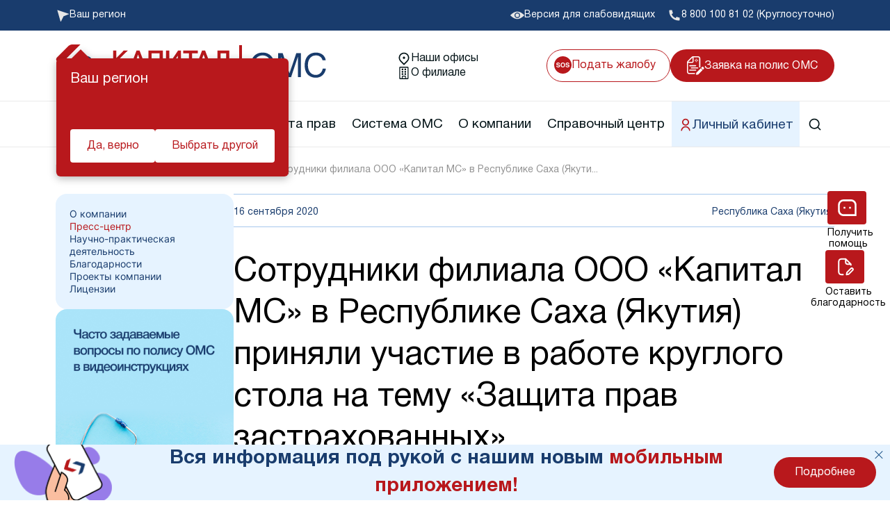

--- FILE ---
content_type: text/html; charset=UTF-8
request_url: https://kapmed.ru/about/press/news/2485/
body_size: 26284
content:
<!DOCTYPE html>
<html lang="ru">
<head prefix="og: http://ogp.me/ns# fb: http://ogp.me/ns/fb# article: http://ogp.me/ns/article#">
    <meta property="og:title" content="Сотрудники филиала ООО «Капитал МС» в Республике Саха (Якутия) приняли участие в работе круглого стола на тему" />
<meta property="og:description" content="16 сентября в онлайн-формате на платформе ZOOM состоялся круглый стол «Защита прав застрахованных» с населением Нюрбинского района РС(Я)..." />
<meta property="og:type" content="article" />
<meta property="og:url" content="https://kapmed.ru/about/press/news/2485/" />
<meta property="og:image" content="https://kapmed.ru/upload/iblock/576/5766590b9c95ac6d3e6d1e14c8abe04e.jpeg" />
<meta property="og:image:type" content="image/jpeg" /><script type="application/ld+json">{"@context":"https://schema.org","@type":"Article","mainEntityOfPage":{"@type":"WebPage","@id":"https://kapmed.ru/about/press/news/2485/"},"author":"kapmed.ru","url":"https://kapmed.ru/about/press/news/2485/","datePublished":"2020-10-21","dateModified":"2020-10-21","headline":"Сотрудники филиала ООО «Капитал МС» в Республике Саха (Якутия) приняли участие в работе круглого стола на тему","image":{"@type":"ImageObject","url":"https://kapmed.ru/upload/iblock/576/5766590b9c95ac6d3e6d1e14c8abe04e.jpeg","height":"200","width":"200"},"articleBody":"16 сентября в онлайн-формате на платформе ZOOM состоялся круглый стол «Защита прав застрахованных» с населением Нюрбинского района РС(Я)...","publisher":{"@type":"Organization","name":"kapmed.ru","logo":{"@type":"ImageObject","url":"https://kapmed.ru/local/templates/.default/img/static/LOGO.png","height":"100","width":"200"}}}</script><meta name="robots" content="index, follow" />
<meta name="description" content="16 сентября в онлайн-формате на платформе ZOOM состоялся круглый стол «Защита прав застрахованных» с населением Нюрбинского района РС(Я)..." />
<script type="text/javascript" data-skip-moving="true">(function(w, d, n) {var cl = "bx-core";var ht = d.documentElement;var htc = ht ? ht.className : undefined;if (htc === undefined || htc.indexOf(cl) !== -1){return;}var ua = n.userAgent;if (/(iPad;)|(iPhone;)/i.test(ua)){cl += " bx-ios";}else if (/Windows/i.test(ua)){cl += ' bx-win';}else if (/Macintosh/i.test(ua)){cl += " bx-mac";}else if (/Linux/i.test(ua) && !/Android/i.test(ua)){cl += " bx-linux";}else if (/Android/i.test(ua)){cl += " bx-android";}cl += (/(ipad|iphone|android|mobile|touch)/i.test(ua) ? " bx-touch" : " bx-no-touch");cl += w.devicePixelRatio && w.devicePixelRatio >= 2? " bx-retina": " bx-no-retina";var ieVersion = -1;if (/AppleWebKit/.test(ua)){cl += " bx-chrome";}else if (/Opera/.test(ua)){cl += " bx-opera";}else if (/Firefox/.test(ua)){cl += " bx-firefox";}ht.className = htc ? htc + " " + cl : cl;})(window, document, navigator);</script>


<link href="/bitrix/js/ui/design-tokens/dist/ui.design-tokens.css?168992980324720" type="text/css"  rel="stylesheet" />
<link href="/bitrix/panel/main/popup.css?168992960822696" type="text/css"  rel="stylesheet" />
<link href="/bitrix/cache/css/s1/template_main/template_d4fe228c8685cd53a44f823aebebc310/template_d4fe228c8685cd53a44f823aebebc310_v1.css?17636378571427665" type="text/css"  data-template-style="true" rel="stylesheet" />







<meta charset="utf-8"/>
<meta http-equiv="X-UA-Compatible" content="IE=edge"/>
<meta name="viewport" content="width=device-width, initial-scale=1"/>
<meta http-equiv="Content-Type" content="text/html; charset=UTF-8" />
<meta name="format-detection" content="telephone=no">
<link type="image/png" href="/local/templates/.default/img/static/favicon.ico" rel="icon">
<link rel="icon" href="/local/templates/.default/assets/img/favicon120.ico" sizes="120x120" />
<link href="/local/templates/.default/fonts/HelveticaNeue/HelveticaNeueCyr-Light.woff2" as="font" rel="preload" crossorigin="anonymous"/>
<link href="/local/templates/.default/fonts/HelveticaNeue/HelveticaNeueCyr-Roman.woff2" as="font" rel="preload" crossorigin="anonymous"/>
<link href="/local/templates/.default/fonts/remixicon/remixicon.woff2?t=1590207869815" as="font" rel="preload" crossorigin="anonymous"/>
<link href="/local/templates/.default/fonts/HelveticaNeue/HelveticaNeueCyr-Bold.woff2" as="font" rel="preload" crossorigin="anonymous"/>



<!-- Yandex.Metrika counter -->
<script type="text/javascript" data-skip-moving=true>
   (function(m,e,t,r,i,k,a){m[i]=m[i]||function(){(m[i].a=m[i].a||[]).push(arguments)};
   m[i].l=1*new Date();k=e.createElement(t),a=e.getElementsByTagName(t)[0],k.async=1,k.src=r,a.parentNode.insertBefore(k,a)})
   (window, document, "script", "https://mc.yandex.ru/metrika/tag.js", "ym");

   ym(45123882, "init", {
        clickmap:true,
        trackLinks:true,
        accurateTrackBounce:true,
        webvisor:true,
        ecommerce:"dataLayer"
   });
</script>
<noscript><div><img src="https://mc.yandex.ru/watch/45123882" style="position:absolute; left:-9999px;" alt="" /></div></noscript>
<!-- /Yandex.Metrika counter -->

<!--VK PIXEL-->
<noscript><img src="https://vk.com/rtrg?p=VK-RTRG-163877-auxRM" style="position:fixed; left:-999px;" alt=""/></noscript>
<!--VK PIXEL-->

<!-- Rating Mail.ru counter -->
<noscript><div>
        <img src="https://top-fwz1.mail.ru/counter?id=3152281;js=na" style="border:0;position:absolute;left:-9999px;" alt="Top.Mail.Ru" />
    </div></noscript>
<!-- //Rating Mail.ru counter -->
<!--'start_frame_cache_application_set_region'-->        <!--'end_frame_cache_application_set_region'-->    <title>Сотрудники филиала ООО «Капитал МС» в Республике Саха (Якутия) приняли участие в работе круглого стола на тему «Защита прав застрахованных» – Новости компании Капитал МС 16 сентября 2020</title>
</head>
<body data-preloader class="main__body">

<noscript>
    <div class="no-script-warning">
        К сожалению, ваш браузер <strong>не поддерживает</strong> JavaScript.
        Пожалуйста, <a href="http://browsehappy.com/" target="_blank" rel="nofollow">обновите</a> ваш браузер
        или включите поддержку JavaScript для корректного отображения страницы.
    </div>
    <link rel="stylesheet" href="/local/templates/.default/css/noscript.css">
</noscript>
<header class="new-header">
    <div class="new-header__top">
        <div class="container">
            <div class="new-header__top-inner">
                <!--'start_frame_cache_FC3wFs'--><div id="app_region_transition" style="opacity: 0">
    <div class="new-header__top-block new-header__top-geo" data-touch="false" v-on:click="setTimeout(() => {showRegionsPopup(); loadRegions()})">
        <img class="new-header__top-pic" src="/local/templates/.default/assets/img/header/geo.svg" alt="geo">
        <a href="javascript:void(0)" class="new-header__top-label">
            Ваш регион
            <span v-text="regionName" class="new-header__top-region"></span>
        </a>
    </div>

    <div :class="{show: visual.showRegionsPopup}" class="modal city-select">
        <div class="modal-content"  v-click-outside="hideRegionsPopup">
            <span v-on:click="hideRegionsPopup" class="close-modal-btn">&times;</span>
            <div class="city-select__inner">
                <p class="city-select__title">
                    Выберите ваш регион
                </p>

                <ul v-if="cities?.filtered?.length > 0" class="city-select__list">
                    <li v-for="(item, index) in cities.filtered" class="city-select__item">
                        <a :class="{'city-select__link--bold': item.UF_FAT == 1, 'city-select__link--cheched': item.SELECTED}" v-text="item.NAME" v-on:click="type = 'reload'; update(item)" class="city-select__link" href="javascript:void(0);"></a>
                    </li>
                </ul>

                <ul v-else class="city-select__list">
                    <li style="color: #b8181c" class="city-select__item">
                        Поиск не дал результатов
                    </li>
                </ul>

                <form class="city-select__form" action="#">
                    <input v-on:input="setSearch(event.target.value); find()" :value="search" class="city-select__form-search" type="search" placeholder="Введите название региона">
                </form>
            </div>
        </div>
    </div>

    <div style="width: auto" v-if="visual.showGuessRegionPopup" class="new-header__city">
        <h6 class="new-header__city-label">
            Ваш регион
        </h6>

        <p v-text="regionName" class="new-header__city-text">
            ?
        </p>

        <div class="new-header__city-links">
            <a v-on:click="hideGuessRegionPopup"  class="new-header__city-link" href="javascript:void(0)">Да, верно</a>
            <a v-on:click="setTimeout(() => {hideGuessRegionPopup();showRegionsPopup(); loadRegions()}) " class="new-header__city-link" href="javascript:void(0)">Выбрать другой</a>
        </div>
    </div>
</div>

<!--'end_frame_cache_FC3wFs'--><!--'start_frame_cache_KWGRtA'-->
<!--'end_frame_cache_KWGRtA'-->
                <a class="new-header__top-block new-header__top-eye" href="/policy/registration/?special_version=Y">
                    <img class="new-header__top-pic" src="/local/templates/.default/assets/img/header/eye.svg" alt="eye">
                    <p class="new-header__top-label">Версия для слабовидящих</p>
                </a>

                <a class="new-header__top-block new-header__top-phone" href="tel:88001008102">
    <img class="new-header__top-pic" src="/local/templates/.default/assets/img/header/phone.svg" alt="phone">
    <p class="new-header__top-label">8 800 100 81 02 (Круглосуточно)</p>
</a>            </div>
        </div>
    </div>

    <div class="new-header__middle">
        <div class="container">
            <div class="new-header__middle-inner">
                <a class="new-header__logo" href="/">
                    <img class="new-header__logo-pic" src="/local/templates/.default/assets/img/header/logo.svg" width="419" height="60" alt="logo">
                    <img class="new-header__logo-pic--mob" src="/local/templates/.default/assets/img/header/logo-mob.svg" width="170" height="41" alt="logo">
                </a>

                <div class="new-header__middle-links">
                    <a class="new-header__middle-link" href="/policy/points/">
                        <img class="new-header__middle-pic" src="/local/templates/.default/assets/img/header/location.svg" alt="location">
                        <p class="new-header__middle-text">Наши офисы</p>
                    </a>

                    <a class="new-header__middle-link" href="/filials/10999/">
                        <img class="new-header__middle-pic" src="/local/templates/.default/assets/img/header/building.svg" alt="building">
                        <p class="new-header__middle-text">О филиале</p>
                    </a>
                </div>

                <div class="new-header__right-links">
                    <a class="new-header__top-block new-header__top-sos" href="/protection/appeal/na-meduchrezhdenie/">
                        <svg class="new-header__top-pic" width="25" height="25" viewBox="0 0 25 25" fill="none" xmlns="http://www.w3.org/2000/svg">
                            <path fill-rule="evenodd" clip-rule="evenodd" d="M12.5 0C5.59644 0 0 5.59644 0 12.5C0 19.4036 5.59644 25 12.5 25C19.4036 25 25 19.4036 25 12.5C25 5.59644 19.4036 0 12.5 0ZM12.5205 16C11.5604 16 10.8267 15.7427 10.3193 15.2282C9.63868 14.597 9.29839 13.6876 9.29839 12.5C9.29839 11.2885 9.63868 10.3791 10.3193 9.7718C10.8267 9.25727 11.5604 9 12.5205 9C13.4806 9 14.2144 9.25727 14.7218 9.7718C15.3993 10.3791 15.7381 11.2885 15.7381 12.5C15.7381 13.6876 15.3993 14.597 14.7218 15.2282C14.2144 15.7427 13.4806 16 12.5205 16ZM13.8467 14.2231C14.1718 13.8192 14.3344 13.2449 14.3344 12.5C14.3344 11.7581 14.1703 11.1853 13.8422 10.7814C13.5171 10.3746 13.0765 10.1712 12.5205 10.1712C11.9645 10.1712 11.5209 10.3731 11.1897 10.7769C10.8586 11.1808 10.693 11.7551 10.693 12.5C10.693 13.2449 10.8586 13.8192 11.1897 14.2231C11.5209 14.6269 11.9645 14.8288 12.5205 14.8288C13.0765 14.8288 13.5186 14.6269 13.8467 14.2231ZM5.76181 14.8603C6.09299 14.8603 6.36188 14.8244 6.56848 14.7526C6.96042 14.615 7.15639 14.3592 7.15639 13.9853C7.15639 13.7669 7.05917 13.5979 6.86472 13.4782C6.67026 13.3615 6.36492 13.2583 5.94867 13.1686L5.23771 13.0115C4.5389 12.856 4.05581 12.687 3.78844 12.5045C3.33573 12.1994 3.10938 11.7222 3.10938 11.0731C3.10938 10.4808 3.32814 9.98868 3.76565 9.5968C4.20317 9.20491 4.84577 9.00897 5.69345 9.00897C6.40138 9.00897 7.00448 9.19444 7.50276 9.56538C8.00408 9.93333 8.26689 10.4688 8.2912 11.1718H6.94219C6.91789 10.7739 6.74166 10.4912 6.41353 10.3237C6.19477 10.213 5.92284 10.1577 5.59775 10.1577C5.23619 10.1577 4.94755 10.2295 4.73183 10.3731C4.51611 10.5167 4.40825 10.7171 4.40825 10.9744C4.40825 11.2107 4.51459 11.3872 4.72727 11.5038C4.864 11.5816 5.15567 11.6729 5.6023 11.7776L6.75989 12.0513C7.26729 12.1709 7.65012 12.331 7.90837 12.5314C8.30943 12.8425 8.50995 13.2927 8.50995 13.8821C8.50995 14.4863 8.27449 14.9889 7.80355 15.3897C7.33565 15.7876 6.6733 15.9865 5.8165 15.9865C4.94147 15.9865 4.2533 15.7906 3.75198 15.3987C3.25066 15.0038 3 14.4624 3 13.7744H4.33989C4.38243 14.0765 4.46598 14.3024 4.59055 14.4519C4.81842 14.7241 5.20884 14.8603 5.76181 14.8603ZM20.0585 14.7526C19.8519 14.8244 19.583 14.8603 19.2519 14.8603C18.6989 14.8603 18.3085 14.7241 18.0806 14.4519C17.956 14.3024 17.8725 14.0765 17.8299 13.7744H16.49C16.49 14.4624 16.7407 15.0038 17.242 15.3987C17.7433 15.7906 18.4315 15.9865 19.3065 15.9865C20.1633 15.9865 20.8257 15.7876 21.2936 15.3897C21.7645 14.9889 22 14.4863 22 13.8821C22 13.2927 21.7995 12.8425 21.3984 12.5314C21.1402 12.331 20.7573 12.1709 20.2499 12.0513L19.0923 11.7776C18.6457 11.6729 18.354 11.5816 18.2173 11.5038C18.0046 11.3872 17.8983 11.2107 17.8983 10.9744C17.8983 10.7171 18.0062 10.5167 18.2219 10.3731C18.4376 10.2295 18.7262 10.1577 19.0878 10.1577C19.4129 10.1577 19.6848 10.213 19.9036 10.3237C20.2317 10.4912 20.4079 10.7739 20.4322 11.1718H21.7812C21.7569 10.4688 21.4941 9.93333 20.9928 9.56538C20.4945 9.19444 19.8914 9.00897 19.1835 9.00897C18.3358 9.00897 17.6932 9.20491 17.2557 9.5968C16.8182 9.98868 16.5994 10.4808 16.5994 11.0731C16.5994 11.7222 16.8258 12.1994 17.2785 12.5045C17.5459 12.687 18.0289 12.856 18.7278 13.0115L19.4387 13.1686C19.855 13.2583 20.1603 13.3615 20.3548 13.4782C20.5492 13.5979 20.6464 13.7669 20.6464 13.9853C20.6464 14.3592 20.4505 14.615 20.0585 14.7526Z"/>
                        </svg>
                        <p class="new-header__top-label">Подать жалобу</p>
                    </a>
                    <a class="new-header__application" href="/zayavka/">
                        <img class="new-header__application-pic" src="/local/templates/.default/assets/img/header/application.svg" alt="application">
                        <p class="new-header__application-text">Заявка на полис ОМС</p>
                    </a>
                </div>

                <div class="new-header__adaptive">
                    <div class="new-header__adaptive-search open-modal-btn" data-modal-id="search-site">
                        <img class="new-header__adaptive-src-pic" src="/local/templates/.default/assets/img/header/search.svg" alt="search">
                    </div>
                    <div class="new-header__adaptive-burger">
                        <span></span>
                    </div>
                </div>
            </div>
        </div>
    </div>

    <nav class="new-header__nav">
        <div class="container">
            <div class="new-header__nav-inner">
              <a class="new-header__nav-logo" href="/">
                <img src="/local/templates/.default/img/static/logo2.svg">
              </a>

                <ul class="new-header__menu">
                    <!--'start_frame_cache_t2SpVw'-->            <li class="new-header__menu-item " data-nav-item>
            <a href="javascript:void(0)" class="new-header__item-link">
                                Полис ОМС            </a>
                            <img src="/local/templates/.default/assets/img/header/arrow-bottom.svg" alt="arrow-bottom" data-new-header-arrow>
                <div class="new-header__menu-sub">
                    <div class="container">
                        <div class="new-header__menu-sub-header">
                            <h3 class="new-header__menu-sub-title">
                                Полис ОМС                            </h3>
                        </div>
                        <ul class="new-header__menu-sublist">
                                                            <li class="new-header__menu-subitem">
                                    <a class="new-header__menu-sublink" href="/policy/how/" data-nav-item-link>
                                        Как выбрать страховую компанию                                    </a>
                                </li>
                                                            <li class="new-header__menu-subitem">
                                    <a class="new-header__menu-sublink" href="/policy/points/" data-nav-item-link>
                                        Пункты выдачи                                    </a>
                                </li>
                                                            <li class="new-header__menu-subitem">
                                    <a class="new-header__menu-sublink" href="/policy/oformlenie-polisa-novorozhdennomu/" data-nav-item-link>
                                        Полис ОМС ребенку                                    </a>
                                </li>
                                                            <li class="new-header__menu-subitem">
                                    <a class="new-header__menu-sublink" href="/policy/oformlenie-polisa-pri-smene-familii/" data-nav-item-link>
                                        При смене фамилии                                    </a>
                                </li>
                                                            <li class="new-header__menu-subitem">
                                    <a class="new-header__menu-sublink" href="/zayavka/" data-nav-item-link>
                                        Онлайн заявка на оформление                                    </a>
                                </li>
                                                            <li class="new-header__menu-subitem">
                                    <a class="new-header__menu-sublink" href="/policy/delivery/" data-nav-item-link>
                                        Доставка полиса                                    </a>
                                </li>
                                                            <li class="new-header__menu-subitem">
                                    <a class="new-header__menu-sublink" href="/policy/oformlenie-polisa-po-doverennosti/" data-nav-item-link>
                                        Оформление полиса через представителя                                    </a>
                                </li>
                                                            <li class="new-header__menu-subitem">
                                    <a class="new-header__menu-sublink" href="/policy/oformlenie-polisa-pri-smene-mesta-zhitelstva/" data-nav-item-link>
                                        При смене места жительства                                    </a>
                                </li>
                                                            <li class="new-header__menu-subitem">
                                    <a class="new-header__menu-sublink" href="/policy/registration/" data-nav-item-link>
                                        Порядок оформления ОМС                                    </a>
                                </li>
                                                            <li class="new-header__menu-subitem">
                                    <a class="new-header__menu-sublink" href="/policy/oformlenie-polisa-v-sluchae-porchi-ili-uteri/" data-nav-item-link>
                                        Повреждение или утеря                                    </a>
                                </li>
                                                            <li class="new-header__menu-subitem">
                                    <a class="new-header__menu-sublink" href="/policy/docs/" data-nav-item-link>
                                        Перечень документов                                    </a>
                                </li>
                                                            <li class="new-header__menu-subitem">
                                    <a class="new-header__menu-sublink" href="/policy/data-update/" data-nav-item-link>
                                        Актуализация данных                                    </a>
                                </li>
                                                            <li class="new-header__menu-subitem">
                                    <a class="new-header__menu-sublink" href="/policy/polis-oms-dlya-studentov/" data-nav-item-link>
                                         Полис ОМС для студентов                                    </a>
                                </li>
                                                    </ul>
                                            </div>
                </div>
                    </li>
            <li class="new-header__menu-item " data-nav-item>
            <a href="javascript:void(0)" class="new-header__item-link">
                                Профилактика            </a>
                            <img src="/local/templates/.default/assets/img/header/arrow-bottom.svg" alt="arrow-bottom" data-new-header-arrow>
                <div class="new-header__menu-sub">
                    <div class="container">
                        <div class="new-header__menu-sub-header">
                            <h3 class="new-header__menu-sub-title">
                                Профилактика                            </h3>
                        </div>
                        <ul class="new-header__menu-sublist">
                                                            <li class="new-header__menu-subitem">
                                    <a class="new-header__menu-sublink" href="/dispanser/" data-nav-item-link>
                                        Диспансеризация взрослых                                    </a>
                                </li>
                                                            <li class="new-header__menu-subitem">
                                    <a class="new-header__menu-sublink" href="/dispanser/profilakticheskiy-osmotr/" data-nav-item-link>
                                        Профилактический осмотр                                    </a>
                                </li>
                                                            <li class="new-header__menu-subitem">
                                    <a class="new-header__menu-sublink" href="/dispanser/detey/" data-nav-item-link>
                                        Диспансеризация детей                                    </a>
                                </li>
                                                            <li class="new-header__menu-subitem">
                                    <a class="new-header__menu-sublink" href="/dispanser/medical_examination/" data-nav-item-link>
                                        Диспансеризация лиц, переболевших COVID-19                                    </a>
                                </li>
                                                            <li class="new-header__menu-subitem">
                                    <a class="new-header__menu-sublink" href="/dispanser/dispanserizatsiya-dlya-otsenki-reproduktivnogo-zdorovya-muzhchin-i-zhenshchin/" data-nav-item-link>
                                        Оценка репродуктивного здоровья мужчин и женщин                                    </a>
                                </li>
                                                    </ul>
                                            </div>
                </div>
                    </li>
            <li class="new-header__menu-item " data-nav-item>
            <a href="javascript:void(0)" class="new-header__item-link">
                                Защита прав            </a>
                            <img src="/local/templates/.default/assets/img/header/arrow-bottom.svg" alt="arrow-bottom" data-new-header-arrow>
                <div class="new-header__menu-sub">
                    <div class="container">
                        <div class="new-header__menu-sub-header">
                            <h3 class="new-header__menu-sub-title">
                                Защита прав                            </h3>
                        </div>
                        <ul class="new-header__menu-sublist">
                                                            <li class="new-header__menu-subitem">
                                    <a class="new-header__menu-sublink" href="/protection/agents/your/" data-nav-item-link>
                                        Ваш страховой представитель                                    </a>
                                </li>
                                                            <li class="new-header__menu-subitem">
                                    <a class="new-header__menu-sublink" href="/protection/contact/" data-nav-item-link>
                                        Контакт-центр «Капитал МС»                                    </a>
                                </li>
                                                            <li class="new-header__menu-subitem">
                                    <a class="new-header__menu-sublink" href="/protection/rights/" data-nav-item-link>
                                        Права и обязанности застрахованных                                    </a>
                                </li>
                                                            <li class="new-header__menu-subitem">
                                    <a class="new-header__menu-sublink" href="/protection/appeal/na-meduchrezhdenie/" data-nav-item-link>
                                        Жалоба о нарушении прав пациента                                    </a>
                                </li>
                                                            <li class="new-header__menu-subitem">
                                    <a class="new-header__menu-sublink" href="/protection/kogda-vam-mozhet-pozvonit-strakhovoy-predstavitel/" data-nav-item-link>
                                        Когда вам может позвонить страховой представитель                                    </a>
                                </li>
                                                            <li class="new-header__menu-subitem">
                                    <a class="new-header__menu-sublink" href="/protection/identification/" data-nav-item-link>
                                        Выявленные нарушения по обращениям                                    </a>
                                </li>
                                                            <li class="new-header__menu-subitem">
                                    <a class="new-header__menu-sublink" href="/protection/svo/" data-nav-item-link>
                                        Помощь участникам специальной военной операции                                    </a>
                                </li>
                                                            <li class="new-header__menu-subitem">
                                    <a class="new-header__menu-sublink" href="/protection/scammers/" data-nav-item-link>
                                        Внимание! Мошенники!                                    </a>
                                </li>
                                                    </ul>
                                            </div>
                </div>
                    </li>
            <li class="new-header__menu-item " data-nav-item>
            <a href="javascript:void(0)" class="new-header__item-link">
                                Система ОМС            </a>
                            <img src="/local/templates/.default/assets/img/header/arrow-bottom.svg" alt="arrow-bottom" data-new-header-arrow>
                <div class="new-header__menu-sub">
                    <div class="container">
                        <div class="new-header__menu-sub-header">
                            <h3 class="new-header__menu-sub-title">
                                Система ОМС                            </h3>
                        </div>
                        <ul class="new-header__menu-sublist">
                                                            <li class="new-header__menu-subitem">
                                    <a class="new-header__menu-sublink" href="/oms/what/" data-nav-item-link>
                                        Что такое система ОМС                                    </a>
                                </li>
                                                            <li class="new-header__menu-subitem">
                                    <a class="new-header__menu-sublink" href="/oms/digest/" data-nav-item-link>
                                        Новости о системе                                    </a>
                                </li>
                                                            <li class="new-header__menu-subitem">
                                    <a class="new-header__menu-sublink" href="/oms/org_info/" data-nav-item-link>
                                        Информация о медицинских организациях                                    </a>
                                </li>
                                                            <li class="new-header__menu-subitem">
                                    <a class="new-header__menu-sublink" href="/oms/help/" data-nav-item-link>
                                        Порядок оказания медицинской помощи                                    </a>
                                </li>
                                                            <li class="new-header__menu-subitem">
                                    <a class="new-header__menu-sublink" href="/oms/docs/" data-nav-item-link>
                                        Нормативно-правовая база                                    </a>
                                </li>
                                                            <li class="new-header__menu-subitem">
                                    <a class="new-header__menu-sublink" href="/oms/how_attach/" data-nav-item-link>
                                        Выбор медицинской организации и врача                                    </a>
                                </li>
                                                            <li class="new-header__menu-subitem">
                                    <a class="new-header__menu-sublink" href="/oms/resources/" data-nav-item-link>
                                        Полезные ресурсы                                    </a>
                                </li>
                                                            <li class="new-header__menu-subitem">
                                    <a class="new-header__menu-sublink" href="https://kapmed.ru/about/polls/" data-nav-item-link>
                                        Опросы                                    </a>
                                </li>
                                                    </ul>
                                            </div>
                </div>
                    </li>
            <li class="new-header__menu-item " data-nav-item>
            <a href="javascript:void(0)" class="new-header__item-link">
                                О компании            </a>
                            <img src="/local/templates/.default/assets/img/header/arrow-bottom.svg" alt="arrow-bottom" data-new-header-arrow>
                <div class="new-header__menu-sub">
                    <div class="container">
                        <div class="new-header__menu-sub-header">
                            <h3 class="new-header__menu-sub-title">
                                О компании                            </h3>
                        </div>
                        <ul class="new-header__menu-sublist">
                                                            <li class="new-header__menu-subitem">
                                    <a class="new-header__menu-sublink" href="/about/" data-nav-item-link>
                                        О компании                                    </a>
                                </li>
                                                            <li class="new-header__menu-subitem">
                                    <a class="new-header__menu-sublink" href="/about/thanks/" data-nav-item-link>
                                        Благодарности                                    </a>
                                </li>
                                                            <li class="new-header__menu-subitem">
                                    <a class="new-header__menu-sublink" href="/about/press/news/" data-nav-item-link>
                                        Пресс-центр                                    </a>
                                </li>
                                                            <li class="new-header__menu-subitem">
                                    <a class="new-header__menu-sublink" href="/about/methodical/" data-nav-item-link>
                                        Научно-практическая деятельность                                    </a>
                                </li>
                                                            <li class="new-header__menu-subitem">
                                    <a class="new-header__menu-sublink" href="/about/information/" data-nav-item-link>
                                        Раскрытие информации                                    </a>
                                </li>
                                                            <li class="new-header__menu-subitem">
                                    <a class="new-header__menu-sublink" href="/about/contacts/" data-nav-item-link>
                                        Контакты                                    </a>
                                </li>
                                                            <li class="new-header__menu-subitem">
                                    <a class="new-header__menu-sublink" href="/about/team/" data-nav-item-link>
                                        Руководство компании                                    </a>
                                </li>
                                                            <li class="new-header__menu-subitem">
                                    <a class="new-header__menu-sublink" href="https://kapmed.ru/about/license/" data-nav-item-link>
                                        Лицензии                                    </a>
                                </li>
                                                            <li class="new-header__menu-subitem">
                                    <a class="new-header__menu-sublink" href="/about/mobile/" data-nav-item-link>
                                        Мобильное приложение                                    </a>
                                </li>
                                                    </ul>
                                            </div>
                </div>
                    </li>
            <li class="new-header__menu-item " data-nav-item>
            <a href="/spravochnyi-centr/" class="new-header__item-link">
                                Справочный центр            </a>
                            <img src="/local/templates/.default/assets/img/header/arrow-bottom.svg" alt="arrow-bottom" data-new-header-arrow>
                <div class="new-header__menu-sub">
                    <div class="container">
                        <div class="new-header__menu-sub-header">
                            <h3 class="new-header__menu-sub-title">
                                Справочный центр                            </h3>
                        </div>
                        <ul class="new-header__menu-sublist">
                                                            <li class="new-header__menu-subitem">
                                    <a class="new-header__menu-sublink" href="/spravochnyi-centr/o-proekte/" data-nav-item-link>
                                        О проекте                                    </a>
                                </li>
                                                            <li class="new-header__menu-subitem">
                                    <a class="new-header__menu-sublink" href="/spravochnyi-centr/voprosy-i-otvety/" data-nav-item-link>
                                        Вопрос-ответ                                    </a>
                                </li>
                                                            <li class="new-header__menu-subitem">
                                    <a class="new-header__menu-sublink" href="/spravochnyi-centr/stati-i-instruktsii/" data-nav-item-link>
                                        Статьи и инструкции                                    </a>
                                </li>
                                                            <li class="new-header__menu-subitem">
                                    <a class="new-header__menu-sublink" href="/spravochnyi-centr/istorii-pomoshchi-v-realnykh-situatsiyakh/" data-nav-item-link>
                                        Истории помощи                                    </a>
                                </li>
                                                            <li class="new-header__menu-subitem">
                                    <a class="new-header__menu-sublink" href="/spravochnyi-centr/poleznye-materialy/" data-nav-item-link>
                                        Полезные материалы                                    </a>
                                </li>
                                                            <li class="new-header__menu-subitem">
                                    <a class="new-header__menu-sublink" href="/kurs/" data-nav-item-link>
                                        Онлайн курсы                                    </a>
                                </li>
                                                            <li class="new-header__menu-subitem">
                                    <a class="new-header__menu-sublink" href="/spravochnyi-centr/onkologiya/" data-nav-item-link>
                                        Онкология                                    </a>
                                </li>
                                                    </ul>
                                            </div>
                </div>
                    </li>
            <li class="new-header__menu-item new-header__menu-item--blue" data-nav-item>
            <a href="https://lk.kapmed.ru/" class="new-header__item-link">
                                    <img src="/upload/uf/e54/b4fpyj3rq5n5j0734g8tndls2u07mk86.svg" alt="lk">
                                Личный кабинет            </a>
                    </li>
    <!--'end_frame_cache_t2SpVw'-->
                    <li class="new-header__menu-item" data-nav-item>
                        <a href="javascript:void(0)" class="new-header__item-link new-header__item-link--src open-modal-btn" data-modal-id="search-site">
                            <svg xmlns="http://www.w3.org/2000/svg" width="20" height="20" viewBox="0 0 20 20" fill="none">
                                <g clip-path="url(#clip0_2101_3962)">
                                    <path d="M15.0262 13.8475L18.5953 17.4159L17.4162 18.595L13.8478 15.0259C12.5201 16.0902 10.8687 16.6691 9.16699 16.6667C5.02699 16.6667 1.66699 13.3067 1.66699 9.16669C1.66699 5.02669 5.02699 1.66669 9.16699 1.66669C13.307 1.66669 16.667 5.02669 16.667 9.16669C16.6694 10.8684 16.0905 12.5198 15.0262 13.8475ZM13.3545 13.2292C14.4121 12.1416 15.0027 10.6837 15.0003 9.16669C15.0003 5.94335 12.3895 3.33335 9.16699 3.33335C5.94366 3.33335 3.33366 5.94335 3.33366 9.16669C3.33366 12.3892 5.94366 15 9.16699 15C10.684 15.0024 12.1419 14.4118 13.2295 13.3542L13.3545 13.2292Z" fill="#031317"/>
                                </g>
                                <defs>
                                    <clipPath id="clip0_2101_3962">
                                        <rect width="20" height="20" fill="white"/>
                                    </clipPath>
                                </defs>
                            </svg>
                        </a>

                        <div class="new-header__menu-groups">
                            <a class="new-header__menu-group" href="/policy/points/" data-nav-item-link>
                                <img src="/local/templates/.default/assets/img/header/location.svg" alt="location">
                                <p>Наши офисы</p>
                            </a>

                            <!--'start_frame_cache_UDYFbP'-->
<!--'end_frame_cache_UDYFbP'-->
                            <a class="new-header__menu-group" href="/filials/10999/" data-nav-item-link>
                                <img src="/local/templates/.default/assets/img/header/building.svg" alt="building">
                                <p>О филиале</p>
                            </a>
                        </div>
                    </li>
                </ul>

                <a class="new-header__lk-link" href="#">
                    <img width="20" height="20" src="/local/templates/.default/assets/img/header/lk.svg" alt="lk">
                    Личный кабинет
                </a>

                <a class="new-header__nav-proposal" href="/zayavka/">
                  <img src="/local/templates/.default/img/static/desktop.svg">
                </a>
            </div>
        </div>
    </nav>
</header>
<div class="modal search-site" id="search-site">
    <div id="comp_696144fdd1b34f719619d8b5b7234e6c"><div class="modal-container">
    <div class="modal-content">
        <span class="close-modal-btn" onclick="this.closest('.show')?.classList.remove('show')">&times;</span>
        <div class="container">
            <div class="search-site__top">
                <p class="search-site__title">
                    Поиск по сайту
                </p>
                
<form id="SEARCH_FORM" method="get" class="search-site__form" action="" onsubmit="triggerSearch(event)" data-header-search-form><input type="hidden" name="bxajaxid" id="bxajaxid_696144fdd1b34f719619d8b5b7234e6c_8BACKi" value="696144fdd1b34f719619d8b5b7234e6c" /><input type="hidden" name="AJAX_CALL" value="Y" />                                            <select data-search-where-select name="where" style="display: none;">
                            <option value=""></option>
                                                            <option value="iblock_oms">Система ОМС</option>
                                                            <option value="iblock_main">Главная страница</option>
                                                            <option value="iblock_about">О компании</option>
                                                            <option value="iblock_press">Пресс-центр</option>
                                                            <option value="iblock_policy">Полис ОМС</option>
                                                            <option value="iblock_help_center">Справочный центр</option>
                                                            <option value="iblock_school">Школа пациента</option>
                                                            <option value="iblock_science">Научно-практическая деятельность</option>
                                                            <option value="iblock_dispanser">Диспансеризация</option>
                                                            <option value="iblock_protection">Защита прав</option>
                                                    </select>
                                                            <input name="q" value="" class="search-site__search" type="search" placeholder="Поиск">
                    <div data-suggest-container class="search-site__form__suggest-block"></div>
                    <button type="submit" class="search-site__btn">Поиск <span>→</span></button>
                </form>

                                    <div class="search-site__popular">
                        <p class="search-site__popular-label">
                            Популярные запросы:
                        </p>
                                                <div class="search-site__popular-list">
                            <div class="search-site__popular-item" data-header-search-popular>страховой представитель</div><span> , </span><div class="search-site__popular-item" data-header-search-popular>диспансеризация</div><span> , </span><div class="search-site__popular-item" data-header-search-popular>полис ребенку</div>                        </div>
                    </div>
                            </div>
            <div class="search-site__inner">
                                    <aside class="search-site__aside">
                        <a data-search-where style="color: #b70d18" class="search-site__aside-link" href="javascript:void(0)">
                            Все результаты
                            <span>
                                                            </span>
                        </a>
                                                    <a data-search-where  data-value="iblock_oms" class="search-site__aside-link" href="javascript:void(0)">
                                                                Система ОМС                                <span>
                                                                    </span>
                            </a>
                                                    <a data-search-where  data-value="iblock_main" class="search-site__aside-link" href="javascript:void(0)">
                                                                Главная страница                                <span>
                                                                    </span>
                            </a>
                                                    <a data-search-where  data-value="iblock_about" class="search-site__aside-link" href="javascript:void(0)">
                                                                О компании                                <span>
                                                                    </span>
                            </a>
                                                    <a data-search-where  data-value="iblock_press" class="search-site__aside-link" href="javascript:void(0)">
                                                                Пресс-центр                                <span>
                                                                    </span>
                            </a>
                                                    <a data-search-where  data-value="iblock_policy" class="search-site__aside-link" href="javascript:void(0)">
                                                                Полис ОМС                                <span>
                                                                    </span>
                            </a>
                                                    <a data-search-where  data-value="iblock_help_center" class="search-site__aside-link" href="javascript:void(0)">
                                                                    <img loading="lazy" src="/local/templates/.default/assets/img/search__where-new-block.svg" width="20" height="20" alt="Справочный центр">
                                                                Справочный центр                                <span>
                                                                    </span>
                            </a>
                                                    <a data-search-where  data-value="iblock_school" class="search-site__aside-link" href="javascript:void(0)">
                                                                Школа пациента                                <span>
                                                                    </span>
                            </a>
                                                    <a data-search-where  data-value="iblock_science" class="search-site__aside-link" href="javascript:void(0)">
                                                                Научно-практическая деятельность                                <span>
                                                                    </span>
                            </a>
                                                    <a data-search-where  data-value="iblock_dispanser" class="search-site__aside-link" href="javascript:void(0)">
                                                                Диспансеризация                                <span>
                                                                    </span>
                            </a>
                                                    <a data-search-where  data-value="iblock_protection" class="search-site__aside-link" href="javascript:void(0)">
                                                                Защита прав                                <span>
                                                                    </span>
                            </a>
                                            </aside>
                
                <div class="search-site__content">
                    <div class="search-site__result">
                                                                                                </div>
                </div>
            </div>
        </div>
    </div>
</div>
</div></div>

<div class="fixed-btns buttons-fixed-right">
    <div class="fixed-btns__inner">
        <div class="fixed-btns__group" data-fixed-btns-call>
            <div class="fixed-btns__pic">
                <img src="/local/templates/.default/assets/img/header/fb1.svg" alt="">
            </div>
            <p class="fixed-btns__text">Получить помощь</p>
        </div>

        <div class="fixed-btns__group">
            <a href="/form/review/">
                <div class="fixed-btns__pic">
                    <img src="/local/templates/.default/assets/img/header/fb4.svg" alt="">
                </div>
                <p class="fixed-btns__text">Оставить благодарность</p>
            </a>
        </div>
    </div>

    <div class="fixed-btns__opened" data-fixed-btns>
        <ul class="fixed-btns__opened-list">
            <li class="fixed-btns__opened-item">
                <a class="fixed-btns__opened-link" href="/protection/appeal/na-meduchrezhdenie/">
                    <div class="fixed-btns__pic">
                        <img src="/local/templates/.default/assets/img/header/fb1.svg" alt="">
                    </div>
                    <p class="fixed-btns__text">Подать жалобу</p>
                </a>
            </li>

            <li class="fixed-btns__opened-item">
                <a class="fixed-btns__opened-link" href="/form/callback/">
                    <div class="fixed-btns__pic">
                        <img src="/local/templates/.default/assets/img/header/fb2.svg" alt="">
                    </div>
                    <p class="fixed-btns__text">Заказать звонок</p>
                </a>
            </li>

            <li class="fixed-btns__opened-item">
                <a class="fixed-btns__opened-link" href="/form/feedback/">
                    <div class="fixed-btns__pic">
                        <img src="/local/templates/.default/assets/img/header/fb3.svg" alt="">
                    </div>
                    <p class="fixed-btns__text">Задать вопрос</p>
                </a>
            </li>

        </ul>

        <div class="fixed-btns__opened-close" data-fixed-btns-close>
            <div class="fixed-btns__pic">
                <img src="/local/templates/.default/assets/img/header/close_button-2.svg" alt="">
            </div>
            <p>Закрыть</p>
        </div>
    </div>
</div>

<main class="new-main">
    <div class="new-breadcumbs"><div class="container"><ul class="new-breadcumbs__list" itemscope itemtype="https://schema.org/BreadcrumbList"><li class="new-breadcumbs__item" itemprop="itemListElement" itemscope itemtype="https://schema.org/ListItem"><a itemprop="item" href="/"><span class="new-breadcumbs__link" itemprop="name">Главная</span><meta itemprop="position" content="0" /></a></li><li class="new-breadcumbs__item" itemprop="itemListElement" itemscope itemtype="https://schema.org/ListItem"><a itemprop="item" href="/about/"><span class="new-breadcumbs__link" itemprop="name">О компании</span><meta itemprop="position" content="1" /></a></li><li class="new-breadcumbs__item" itemprop="itemListElement" itemscope itemtype="https://schema.org/ListItem"><a itemprop="item" href="/about/press/news/"><span class="new-breadcumbs__link" itemprop="name">Новости компании</span><meta itemprop="position" content="2" /></a></li><li class="new-breadcumbs__item" itemprop="itemListElement" itemscope itemtype="https://schema.org/ListItem"><span class="new-breadcumbs__link" itemprop="name">Сотрудники филиала ООО «Капитал МС» в Республике Саха (Якути...</span><meta itemprop="position" content="3" /></li></ul></div></div>    <section class="main-about ">
        <div class="container ">
            <div class="main-about__inner">
                                    <aside class="main-about__aside">
                    <!--'start_frame_cache_LkGdQn'-->    <ul class="main-about__aside-list">
                                <li class="main-about__aside-item">
                <a class="main-about__aside-link " href="/about/"  >
                    О компании                </a>
            </li>
                                <li class="main-about__aside-item">
                <a class="main-about__aside-link active" href="/about/press/news/"  >
                    Пресс-центр                </a>
            </li>
                                <li class="main-about__aside-item">
                <a class="main-about__aside-link " href="/about/methodical/"  >
                    Научно-практическая деятельность                </a>
            </li>
                                <li class="main-about__aside-item">
                <a class="main-about__aside-link " href="/about/thanks/"  >
                    Благодарности                </a>
            </li>
                                <li class="main-about__aside-item">
                <a class="main-about__aside-link " href="/about/projects/"  >
                    Проекты компании                </a>
            </li>
                                <li class="main-about__aside-item">
                <a class="main-about__aside-link " href="/about/license/"  >
                    Лицензии                </a>
            </li>
            </ul>
<!--'end_frame_cache_LkGdQn'-->    <div class="main-about__aside-pic menu-banner">
                <a href="/spravochnyi-centr/poleznye-materialy/vopros-otvet/" id="bx_3218110189_117398" class="main-about__aside-pic-item">
            <img src="/upload/iblock/e88/3kfb4ltgqre7qu5qidlmz4ky9zvkdpt9.png" alt="Частые вопросы">
        </a>
                <a href="/spravochnyi-centr/stati-i-instruktsii/" id="bx_3218110189_103969" class="main-about__aside-pic-item">
            <img src="/upload/iblock/8cb/vkw5zrjpe4a8nzffb4vld4ocxafbogza.png" alt="Справочный центр">
        </a>
            </div>
                    </aside>
                                <div class="page-content " data-entity="parse_search">
                    
<div class="news-block">
    
<div class="press-news-detail__heading">
    <div class="press-news-detail__heading__content press-news-detail__heading__date">
        16 сентября 2020    </div>
    <div class="press-news-detail__heading__content press-news-detail__heading__region">
        Республика Саха (Якутия)    </div>
</div>

<section class="page-title">
    <h1>Сотрудники филиала ООО «Капитал МС» в Республике Саха (Якутия) приняли участие в работе круглого стола на тему «Защита прав застрахованных»</h1>
</section>

<div class="gray-text gray-text--space">
    </div>

            <div class="oneEl">
                            <div class="slide-2">
                    <img data-fancybox data-touch="false" href="/upload/resize_cache/iblock/576/840_840_1/5766590b9c95ac6d3e6d1e14c8abe04e.jpeg" src="/upload/resize_cache/iblock/576/840_840_1/5766590b9c95ac6d3e6d1e14c8abe04e.jpeg" alt="">
                    <p class="descript-p"></p>
                </div>
                    </div>
    
    <div class="events-paragraphs js_news">
        <p>
            <p style="text-align: justify;">
	 16 сентября в онлайн-формате на платформе ZOOM состоялся круглый стол «Защита прав застрахованных» с населением Нюрбинского района РС(Я), приуроченный Всемирному дню безопасности пациентов.
</p>
<p style="text-align: justify;">
 <br>
</p>
<p style="text-align: justify;">
</p>
<p style="text-align: justify;">
	 Мероприятие проведено по инициативе Нюрбинской ЦРБ. Участники круглого стола – заместитель начальника отдела защиты прав застрахованных ТФОМС РС(Я) Трифонова Ю.Н., представители филиала ООО «Капитал МС» в РС(Я): Тырылгина А.А. – начальник управления информационного сопровождения и защиты прав застрахованных, Иванова А.М. – начальник отдела сопровождения застрахованных лиц, представители АО «СМК Сахамедстрах» Дьячковский В.Д. – руководитель управления контроля качества медицинской помощи и Евдокимова Т.Н. – начальник консультативно-информационного отдела.
</p>
<p style="text-align: justify;">
 <br>
</p>
<p style="text-align: justify;">
</p>
<p style="text-align: justify;">
	 В ходе круглого стола в режиме видеоконференции участники рассказали о системе обязательного медицинского страхования, направленной на защиту прав застрахованных.
</p>
<p style="text-align: justify;">
 <br>
</p>
<p style="text-align: justify;">
</p>
<p style="text-align: justify;">
	 Такие встречи с застрахованными лицами полезно проводить, так как многие из них не знают, к кому обратиться с вопросами о качестве обслуживания в медицинской организации, порядке получения медицинской помощи и о своих правах в сфере ОМС. Каждый застрахованный гражданин должен знать свои права и обязанности в сфере ОМС.
</p>
<p style="text-align: justify;">
 <br>
</p>
<p style="text-align: justify;">
</p>
<p style="text-align: justify;">
	 Сотрудники «Капитал МС» всегда с энтузиазмом принимают участие в таких мероприятиях, постоянно находятся на связи с застрахованными лицами и в любой момент готовы оказать им высококвалифицированную помощь. Если возникли вопросы, касающиеся получения бесплатной и качественной медицинской помощи, обратитесь в контакт-центр по телефонам: 8(4112)25-00-37, 8-800-100-81-02 (круглосуточно, звонок бесплатный).
</p>
<p style="text-align: justify;">
 <a href="/upload/image/novosti/respublika-sakha-yakutiya/16-09-2020/1.jpeg"><img width="300" src="/upload/image/novosti/respublika-sakha-yakutiya/16-09-2020/1.jpeg" height="238"></a><br>
</p>        </p>
    </div>

<ul class="book-actions margin-banner ">
    <div class="news-links">
        <div class="news-links_btns">
                            <a class="news-links__btn news-links__btn--prew" href="/about/press/news/2486/">
                    <svg width="6" height="8" viewBox="0 0 6 8" fill="none" xmlns="http://www.w3.org/2000/svg">
                        <path d="M3.78992 0.70999L1.19991 3.29999C1.10721 3.3925 1.03366 3.50239 0.983482 3.62337C0.933301 3.74434 0.907471 3.87402 0.907471 4.00499C0.907471 4.13596 0.933301 4.26564 0.983482 4.38661C1.03366 4.50759 1.10721 4.61748 1.19991 4.70999L3.78992 7.29999C4.41992 7.92999 5.49992 7.47999 5.49992 6.58999V1.40999C5.49992 0.51999 4.41992 0.0799904 3.78992 0.70999Z" fill="#939393" />
                    </svg>
                    <p class="news-links__btn-text">
                        Предыдущая <span>новость</span>
                    </p>
                </a>
                                        <a class="news-links__btn news-links__btn--next" href="/about/press/news/2484/">
                    <p class="news-links__btn-text">
                        Следующая <span>новость</span>
                    </p>
                    <svg width="6" height="8" viewBox="0 0 6 8" fill="none" xmlns="http://www.w3.org/2000/svg">
                        <path d="M2.21008 7.29001L4.80009 4.70001C4.89279 4.6075 4.96634 4.49761 5.01652 4.37663C5.0667 4.25566 5.09253 4.12598 5.09253 3.99501C5.09253 3.86404 5.0667 3.73436 5.01652 3.61339C4.96634 3.49241 4.89279 3.38252 4.80009 3.29001L2.21008 0.700009C1.58008 0.0700092 0.500085 0.52001 0.500085 1.41001L0.500085 6.59001C0.500085 7.48001 1.58008 7.92001 2.21008 7.29001Z" fill="#939393" />
                    </svg>
                </a>
                    </div>
    </div>

    <li class="book-actions__item">
        <a class="news-links__btn news-links__btn--share" data-fancybox="" data-src="#sharePopUp" href="javascript:;" data-touch="false">
            <svg width="21" height="18" viewBox="0 0 21 18" fill="none" xmlns="http://www.w3.org/2000/svg">
                <path d="M10 12.25H8C6.3596 12.2494 4.75023 12.6971 3.34587 13.5449C1.94152 14.3927 0.7956 15.6082 0.0319999 17.06C0.0109999 16.79 0 16.52 0 16.25C0 10.727 4.477 6.25 10 6.25V0.75L20.5 9.25L10 17.75V12.25ZM8 10.25H12V13.558L17.321 9.25L12 4.942V8.25H10C8.85025 8.24871 7.71379 8.49582 6.66839 8.97442C5.62299 9.45302 4.69332 10.1518 3.943 11.023C5.23431 10.5112 6.61096 10.2489 8 10.25Z" fill="#939393" />
            </svg>
            <p class="news-links__btn-text">
                Поделиться
            </p>
        </a>
    </li>
</ul>
<div class="banner banner--health"> <div class="banner__content"> <p class="banner__title">Как <span>бесплатно лечиться</span> <br> по полису ОМС</span></p> <p class="banner__description">5 писем-уроков о том, как получить максимум от ОМС</p> <a class="banner__details btn btn-red" href="/kurs/">Подробнее</a> </div> <div class="banner__image"> <img src="/local/templates/.default/assets/img/free-health.svg" width="264" height="223" alt="Декоративное изображение"> </div> <div class="banner__cross banner__cross--1"> <img src="/local/templates/.default/assets/img/medical-cross.svg" width="51" height="52" alt="Медицинский крест"> </div> <div class="banner__cross banner__cross--2"> <img src="/local/templates/.default/assets/img/medical-cross.svg" width="51" height="52" alt="Медицинский крест"> </div> <div class="banner__cross banner__cross--3"> <img src="/local/templates/.default/assets/img/medical-cross.svg" width="73" height="74" alt="Медицинский крест"> </div> </div><div class="news-bottom-heading-wrap">
    <h3 class="news-bottom-heading-h third-heading">Последние публикации в новостях</h3>
    <div class="all-publics"><a href="/about/press/news/">Все публикации в новостях</a></div>
</div>

            <div class="press-wrap gone-wrap">
                                <a href="/about/press/news/asp-ooo-kapital-ms-filial-vo-vladimirskoy-oblasti-prinyal-uchastie-v-sotsialnom-vyezde-v-poselke-mur/"  class="press fullwidth press-gone" id="bx_651765591_127195">
                <div class="width100">
                    <div class="title">АСП ООО «Капитал МС» - Филиал во Владимирской области принял участие в социальном выезде в поселке Муромцево Судогодского района</div>
                    <div class="meta">
                        <div class="date">20 ноября 2025</div>
                        <div class="city">Владимирская область</div>
                    </div>
                </div>
            </a>
                                <a href="/about/press/news/uchastie-v-zasedanii-kruglogo-stola-komiteta-gosudarstvennoy-dumy-po-trudu-sotsialnoy-politike-i-del/"  class="press fullwidth press-gone" id="bx_651765591_127189">
                <div class="width100">
                    <div class="title">Участие в Заседании «круглого стола» Комитета Государственной Думы по труду, социальной политике и делам ветеранов и Парламента РСО-Алания</div>
                    <div class="meta">
                        <div class="date">20 ноября 2025</div>
                        <div class="city">Республика Северная Осетия-Алания</div>
                    </div>
                </div>
            </a>
                                <a href="/about/press/news/v-yakutske-proshla-konferentsiya-reproduktivnoe-zdorove-mezhdistsiplinarnyy-podkhod/"  class="press fullwidth press-gone" id="bx_651765591_127188">
                <div class="width100">
                    <div class="title">В Якутске прошла конференция «Репродуктивное здоровье: междисциплинарный подход»</div>
                    <div class="meta">
                        <div class="date">20 ноября 2025</div>
                        <div class="city">Республика Саха (Якутия)</div>
                    </div>
                </div>
            </a>
            </div>
    </div>

    <div class="block_tabs--link--bottom">
        <!--'start_frame_cache_XEVOpk'-->
<!--'end_frame_cache_XEVOpk'-->    </div>
    </div>
    </div>
</div>
</div>
</div>

</div>
</div>
</section>
</main>
<a class="to-top"><i class="ri-arrow-up-s-line"></i></a>
<!--'start_frame_cache_footer_banner'-->    <div id="bx_1373509569_153" class="footer-banner" >
        <div class="footer-banner__icon">
                            <img src="/upload/iblock/9e4/gtdg8pw64jvo1lyhkeq7b8ey5fydrx2g.png">
                    </div>
        <p class="footer-banner__text">
            Вся информация под рукой с нашим новым <span> мобильным приложением! </span>        </p>

        <div class="footer-banner__link">
                            <a class="footer-banner__link-btn" href="/about/mobile/" data-footer-banner-close>Подробнее</a>
            
            <a href="javascript:void(0)" class="footer-banner__close" data-footer-banner-close>
                <svg width="17" height="17" viewBox="0 0 17 17" fill="none" xmlns="http://www.w3.org/2000/svg">
                    <rect x="4" y="3" width="15" height="1" transform="rotate(45 4 3)" fill="#23598E"/>
                    <rect x="14.6064" y="3.70703" width="15" height="1" transform="rotate(135 14.6064 3.70703)" fill="#23598E"/>
                </svg>
            </a>
        </div>
    </div>
    <!--'end_frame_cache_footer_banner'-->
<footer class="new-footer">
    <div class="container">
        <div class="new-footer__inner">
            <div class="new-footer__top">
                <!--'start_frame_cache_d9AVsL'--><div class="new-footer__infos">
            <div class="new-footer__info">
            <p class="new-footer__info-label">
                Федеральный номер
            </p>
            <a class="new-footer__info-link" href="tel:8-800-100-81-02">8-800-100-81-02</a>
        </div>
    
            <div class="new-footer__info">
            <p class="new-footer__info-label">
                Региональный номер
            </p>
                            <a class="new-footer__info-link" href="tel:+7 (4012) 59-30-20">+7 (4012) 59-30-20</a>
                    </div>
    
    
            <div class="new-footer__info new-footer__info-address">
                        <p class="new-footer__info-label">
                Адрес регионального офиса            </p>
            <p class="new-footer__info-link ">
                236010, г. Калининград, пл. Победы, д. 10            </p>
            <div class="new-footer__work ">
                Открыто с 09:00 до 18:00            </div>


            <div class="new-footer__work-times">
                <div class="new-footer__work-times-label" data-accordion-item>
                    Режим работы
                    <img src="/local/templates/.default/assets/img/footer/Arrow-Down.svg" alt="Arrow-Down.svg">
                </div>
                <ul class="new-footer__work-times-list">
                                                                    <li>
                            <p class="new-footer__work-times-day">
                                Пн                            </p>
                            <p class="new-footer__work-times-times">
                                09:00-18:00                                                            </p>
                        </li>
                                                                    <li>
                            <p class="new-footer__work-times-day">
                                Вт                            </p>
                            <p class="new-footer__work-times-times">
                                09:00-18:00                                                            </p>
                        </li>
                                                                    <li>
                            <p class="new-footer__work-times-day">
                                Ср                            </p>
                            <p class="new-footer__work-times-times">
                                09:00-18:00                                                            </p>
                        </li>
                                                                    <li>
                            <p class="new-footer__work-times-day">
                                Чт                            </p>
                            <p class="new-footer__work-times-times">
                                09:00-18:00                                                            </p>
                        </li>
                                                                    <li>
                            <p class="new-footer__work-times-day">
                                Пт                            </p>
                            <p class="new-footer__work-times-times">
                                09:00-18:00                                                            </p>
                        </li>
                                                                    <li>
                            <p class="new-footer__work-times-day">
                                Сб                            </p>
                            <p class="new-footer__work-times-times">
                                Выходной                                                            </p>
                        </li>
                                                                    <li>
                            <p class="new-footer__work-times-day">
                                Вс                            </p>
                            <p class="new-footer__work-times-times">
                                Выходной                                                            </p>
                        </li>
                                                            </ul>
            </div>
        </div>
    </div>
<!--'end_frame_cache_d9AVsL'--><!--'start_frame_cache_DYLS1g'-->    <nav class="new-footer__navs">
                    <div class="new-footer__nav">

                                    <div class="new-footer__nav-title" data-accordion-item>
                        <a href="javascript:void();">Справочный центр</a>
                        <img src="/local/templates/.default/assets/img/footer/chevron-right.svg" alt="">
                    </div>
                                            <ul class="new-footer__list">
                                                            <li class="new-footer__item">
                                    <a class="new-footer__link" href="/spravochnyi-centr/o-proekte/">
                                                                                    <img src="/upload/iblock/93f/indfm11p7w8sprv5afc72uiw3zgfw0ea.svg" alt="О проекте">
                                                                                О проекте                                    </a>
                                </li>
                                                            <li class="new-footer__item">
                                    <a class="new-footer__link" href="/spravochnyi-centr/voprosy-i-otvety/">
                                                                                    <img src="/upload/iblock/5b8/o4w800sai6oktyohw0fyccyach7p0j1c.svg" alt="Вопрос-ответ">
                                                                                Вопрос-ответ                                    </a>
                                </li>
                                                            <li class="new-footer__item">
                                    <a class="new-footer__link" href="/spravochnyi-centr/stati-i-instruktsii/">
                                                                                    <img src="/upload/iblock/1d4/18bztnwlb7twl7jnnuimv1vdu4nan40j.svg" alt="Статьи и инструкции">
                                                                                Статьи и инструкции                                    </a>
                                </li>
                                                            <li class="new-footer__item">
                                    <a class="new-footer__link" href="/spravochnyi-centr/istorii-pomoshchi-v-realnykh-situatsiyakh/">
                                                                                    <img src="/upload/iblock/cee/ahlzoq2i4uymrzzjl0lwukkztf7gvz2i.svg" alt="Помощь в реальных ситуациях">
                                                                                Помощь в реальных ситуациях                                    </a>
                                </li>
                                                            <li class="new-footer__item">
                                    <a class="new-footer__link" href="/spravochnyi-centr/poleznye-materialy/">
                                                                                    <img src="/upload/iblock/574/fs2x76kqlzvfah66h7eqommladby0nkv.svg" alt="Полезные материалы">
                                                                                Полезные материалы                                    </a>
                                </li>
                                                            <li class="new-footer__item">
                                    <a class="new-footer__link" href="/kurs/">
                                                                                    <img src="/upload/iblock/de4/b8j03fy5903agqepxiqrtelfzjldfzpl.svg" alt="Образовательные курсы">
                                                                                Образовательные курсы                                    </a>
                                </li>
                                                    </ul>
                                                        <div class="new-footer__nav-title" data-accordion-item>
                        <a href="javascript:void();">Полис ОМС</a>
                        <img src="/local/templates/.default/assets/img/footer/chevron-right.svg" alt="">
                    </div>
                                            <ul class="new-footer__list">
                                                            <li class="new-footer__item">
                                    <a class="new-footer__link" href="/policy/registration/">
                                                                                Порядок оформления ОМС                                    </a>
                                </li>
                                                            <li class="new-footer__item">
                                    <a class="new-footer__link" href="/policy/docs/">
                                                                                Документы для оформления                                    </a>
                                </li>
                                                            <li class="new-footer__item">
                                    <a class="new-footer__link" href="/policy/points/">
                                                                                Пункты выдачи                                    </a>
                                </li>
                                                            <li class="new-footer__item">
                                    <a class="new-footer__link" href="/zayavka/">
                                                                                Онлайн заявка                                    </a>
                                </li>
                                                    </ul>
                                                </div>
                    <div class="new-footer__nav">

                                    <div class="new-footer__nav-title" data-accordion-item>
                        <a href="javascript:void();">О компании</a>
                        <img src="/local/templates/.default/assets/img/footer/chevron-right.svg" alt="">
                    </div>
                                            <ul class="new-footer__list">
                                                            <li class="new-footer__item">
                                    <a class="new-footer__link" href="/filials/list/">
                                                                                Филиалы                                    </a>
                                </li>
                                                            <li class="new-footer__item">
                                    <a class="new-footer__link" href="/about/press/news/">
                                                                                Пресс-центр                                    </a>
                                </li>
                                                            <li class="new-footer__item">
                                    <a class="new-footer__link" href="/about/methodical/">
                                                                                Научно-практическая деятельность                                    </a>
                                </li>
                                                            <li class="new-footer__item">
                                    <a class="new-footer__link" href="/about/projects/">
                                                                                Проекты компании                                    </a>
                                </li>
                                                            <li class="new-footer__item">
                                    <a class="new-footer__link" href="/about/thanks/">
                                                                                Благодарности                                    </a>
                                </li>
                                                            <li class="new-footer__item">
                                    <a class="new-footer__link" href="/about/information/">
                                                                                Раскрытие информации                                    </a>
                                </li>
                                                    </ul>
                                                        <div class="new-footer__nav-title" data-accordion-item>
                        <a href="javascript:void();">Защита прав</a>
                        <img src="/local/templates/.default/assets/img/footer/chevron-right.svg" alt="">
                    </div>
                                            <ul class="new-footer__list">
                                                            <li class="new-footer__item">
                                    <a class="new-footer__link" href="/protection/rights/">
                                                                                Права и обязанности застрахованных                                    </a>
                                </li>
                                                            <li class="new-footer__item">
                                    <a class="new-footer__link" href="/protection/agents/your/">
                                                                                Ваш страховой представитель                                    </a>
                                </li>
                                                    </ul>
                                                </div>
                    <div class="new-footer__nav">

                                    <div class="new-footer__nav-title" data-accordion-item>
                        <a href="javascript:void();">Диспансеризация</a>
                        <img src="/local/templates/.default/assets/img/footer/chevron-right.svg" alt="">
                    </div>
                                            <ul class="new-footer__list">
                                                            <li class="new-footer__item">
                                    <a class="new-footer__link" href="/protection/appeal/na-meduchrezhdenie/">
                                                                                Жалобы о нарушении прав пациента                                    </a>
                                </li>
                                                            <li class="new-footer__item">
                                    <a class="new-footer__link" href="/school/">
                                                                                Школа пациента                                    </a>
                                </li>
                                                    </ul>
                                                        <div class="new-footer__nav-title" data-accordion-item>
                        <a href="javascript:void();">Система ОМС</a>
                        <img src="/local/templates/.default/assets/img/footer/chevron-right.svg" alt="">
                    </div>
                                            <ul class="new-footer__list">
                                                            <li class="new-footer__item">
                                    <a class="new-footer__link" href="/oms/digest/">
                                                                                Новости о системе                                    </a>
                                </li>
                                                            <li class="new-footer__item">
                                    <a class="new-footer__link" href="/oms/help/">
                                                                                Порядок оказания медицинской помощи                                    </a>
                                </li>
                                                            <li class="new-footer__item">
                                    <a class="new-footer__link" href="/oms/how_attach/">
                                                                                Выбор медицинской организации и врача                                    </a>
                                </li>
                                                            <li class="new-footer__item">
                                    <a class="new-footer__link" href="/oms/org_info/">
                                                                                Информация о медицинских организациях                                    </a>
                                </li>
                                                            <li class="new-footer__item">
                                    <a class="new-footer__link" href="/oms/docs/">
                                                                                Нормативно-правовая база                                    </a>
                                </li>
                                                            <li class="new-footer__item">
                                    <a class="new-footer__link" href="/about/polls/">
                                                                                Опросы                                    </a>
                                </li>
                                                    </ul>
                                                </div>
            </nav>
<!--'end_frame_cache_DYLS1g'-->            </div>

            <div class="new-footer__container">

            
    <div class="new-footer__middle">
        <h4 class="new-footer__middle-label">
            Присоединяйтесь к нам
            в социальных сетях
        </h4>

        <ul class="new-footer__middle-list">
                        <li class="new-footer__middle-item">
                <a onclick="ym(45123882,'reachGoal','clickMessenger')" href="https://ok.ru/kapmed" class="new-footer__middle-link">
                                            <img src="/upload/iblock/ee6/ee62c84ff070f16356a23417a45d8ace.svg" alt="">
                                    </a>
            </li>
                        <li class="new-footer__middle-item">
                <a onclick="ym(45123882,'reachGoal','clickMessenger')" href="http://vk.com/kapmed" class="new-footer__middle-link">
                                            <img src="/upload/iblock/42c/42ca112dd353c2a08d14e4638c8d1aa4.svg" alt="">
                                    </a>
            </li>
                        <li class="new-footer__middle-item">
                <a onclick="ym(45123882,'reachGoal','clickMessenger')" href="https://dzen.ru/kapmed" class="new-footer__middle-link">
                                            <img src="/upload/iblock/d9e/d9e9d506f4504326fb5c7008af3aa29f.svg" alt="">
                                    </a>
            </li>
                        <li class="new-footer__middle-item">
                <a onclick="ym(45123882,'reachGoal','clickMessenger')" href="https://kapmed.ru/about/press/news/rss/" class="new-footer__middle-link">
                                            <img src="/upload/iblock/42d/42d20062728822233e315d3f1da9b294.svg" alt="">
                                    </a>
            </li>
                        <li class="new-footer__middle-item">
                <a onclick="ym(45123882,'reachGoal','clickMessenger')" href="https://rutube.ru/channel/44800897/?subscribe=true" class="new-footer__middle-link">
                                            <img src="/upload/iblock/6f0/ot7x302kto5awdbe3ycd31j5jo1vrmi7.svg" alt="">
                                    </a>
            </li>
                    </ul>
    </div>

                <div class="qr-variants qr-variants--footer">
                    <div class="qr-variants__item">
                        <div class="qr-variants__qr">
                            <img src="/local/templates/.default/assets/img/mobile/android.svg" width="165" height="165" alt="QR">
                        </div>
                        <a class="qr-variants__download" href="https://play.google.com/store/apps/details?id=com.mkarpushin.kapmed">
                            <img src="/local/templates/.default/assets/img/mobile/ru_android.png" width="165" height="49" alt="Google Play">
                        </a>
                    </div>
                    <h3 class="qr-variants__title">Мобильное приложение <br> <span>Капитал&nbsp;МС</span></h3>
                    <div class="qr-variants__item">
                        <div class="qr-variants__qr">
                            <img src="/local/templates/.default/assets/img/mobile/ios.svg" width="165" height="165" alt="QR">
                        </div>
                        <a class="qr-variants__download" href="https://apps.apple.com/ru/app/капитал-мс/id6738599796?platform=iphone">
                            <img src="/local/templates/.default/assets/img/mobile/ru_apple.png" width="165" height="55" alt="App Store">
                        </a>
                    </div>
                </div>
            </div>

                        <div class="new-footer__bottom">
                <div class="new-footer__bottom-text">
                    <p>© 1994-2025 ООО «Капитал МС»</p>
                    <a href="/upload/iblock/df5/zbx8ubt9vs04uzidn036t6xqfmptdoxr.pdf" target="_blank">Политика в области обработки персональных данных</a>
                    <p>Последнее обновление сайта: 20.11.2025 15:31</p>
                </div>

                <div class="new-footer__bottom-text">
                                        <a href="/about/license/" target="_blank">Лицензия Банка России ОС №3676-01 от 17.05.2023 г.</a>
                    <a href="/sitemap/" target="_blank">Карта сайта</a>
                    <!--'start_frame_cache_ge6yYt'--><a class="footer_print" href="javascript:void(0)" data-button="print">
    <img src="/local/templates/.default/assets/img/footer/printer.svg" alt="printer">
    <span>Распечатать страницу</span>
</a>
<!--'end_frame_cache_ge6yYt'-->
                </div>

                <div class="new-footer__bottom-text">
                    <p>
    Любое использование либо копирование материалов или подборки материалов сайта,
    элементов дизайна и оформления допускается лишь
    с разрешения правообладателя и только со ссылкой на источник:
    <a href="//kapmed.ru">www.kapmed.ru</a>
</p>                </div>

                <div class="new-footer__bottom-text">
                    <p>
                        Адрес центрального офиса
                        ООО "Капитал МС":
                        115035, г. Москва, вн.тер.г. Муниципальный округ Якиманка, Наб. Кадашёвская, д. 30
                    </p>
                </div>

                <div class="new-footer__bottom-text">
                    <p>
    Мы используем cookies для сбора обезличенных персональных данных. Они помогают настраивать рекламу и анализировать трафик. Оставаясь на сайте, вы соглашаетесь на сбор таких данных.
</p><p>
    Для просмотра информации на сайте рекомендуется использовать браузер, который поддерживает российский сертификат безопасности. На текущий момент такая функциональность есть у Яндекс.Браузера и браузера «Атом».
</p>                </div>
            </div>
        </div>
    </div>
    <div class="sharePopUp fancybox-content" id="sharePopUp">
        <div class="container">
            <h3 class="title">Поделиться</h3>
            <div class="ya-share2" data-services="vkontakte,facebook,odnoklassniki,whatsapp,twitter"></div>
            <label>
                <input type="text" readonly="" value="http://kapmed.ru/about/press/news/2485/" placeholder="">
            </label>
            <input class="btn btn-red copy" type="submit" value="Копировать ссылку" placeholder="">
        </div>
        <button type="button" data-fancybox-close="" class="fancybox-button fancybox-close-small" title="Close">
            <svg xmlns="http://www.w3.org/2000/svg" viewBox="0 0 24 24">
                <path d="M13 12l5-5-1-1-5 5-5-5-1 1 5 5-5 5 1 1 5-5 5 5 1-1z"></path>
            </svg>
        </button>
    </div>
</footer>
<!--'start_frame_cache_O2Vmn3'--><!--'end_frame_cache_O2Vmn3'-->
<div id="virtualHelper" class="indial-window-widget">
    <div class="intdial-container--widget" style="">
        <div class="intdial-widget__main">
            <div class="intdial-widget__image"><img src="https://chat.intellectdialog.com/files/da6a168b9ace5c84ec8451f7ebbc63e3_QRкодвиртуальныйпомощник.png"></div>
            <div class="intdial-widget__desc">Интерактивный сервис</div>
            <div class="intdial-widget__call">Выберите мессенджер и <br> напишите "омс"</div>
            <div class="intdial-widget__action">
                <a class="intdial-icon--whatsapp" href="https://api.whatsapp.com/send?phone=74952878125&amp;text=%D0%BE%D0%BC%D1%81"></a>
                <a class="intdial-icon--viber" href="https://iiii.chat/2vxNY_8cb5"></a>
                <a class="intdial-icon--vkontakte" href="http://vk.me/-153805699?ref=%D0%BE%D0%BC%D1%81"></a>
                <a class="intdial-icon--telegram" href="tg://resolve?domain=capitalmed_bot&amp;start=oms"></a>
            </div>
            <div class="intdial-widget__add">Сервис работает бесплатно</div>
        </div>
    </div>
    <div class="widget__container animated" style="display: none;">
        <div class="widget__icon">
            <div class="widget__eyes"></div>
        </div>
        <div class="widget__tail"></div>
    </div>
</div>

    <div class="modal" id="banner-email-course-modal">
    <div class="banner-email-course modal-content">
        <div class="banner-email-course__content">
            <button class="banner-email-course__close close-modal-btn" type="button" alt="Закрыть баннер" onclick="closeModals(true)"></button>
            <p class="banner-email-course__title">Как <span>бесплатно лечиться</span> <br> по полису ОМС</span>
            </p>
            <p class="banner-email-course__description">Подписаться на e-mail-курс</p>
            <form onsubmit="" action="" id="banner-email-course-form" method="post" enctype="multipart/form-data">
                <div class="banner-email-course__double">
                    <div class="banner-email-course__input">
                        <label>
                            <input type="text" required value="" name="name" placeholder="Ваше имя *">
                        </label>
                    </div>
                    <div class="banner-email-course__input">
                        <label>
                            <input type="email" required value="" name="email" pattern="^[а-яА-Яa-zA-Z0-9._%+\-]+@[а-яА-Яa-zA-Z0-9.\-]+\.[а-яА-Яa-zA-Z]{2,}$" placeholder="Ваш e-mail *">
                        </label>
                    </div>
                </div>
                <div class="banner-email-course__checkboxes">
                    <div class="banner-email-course__checkbox">
                        <label onclick="">
                            <input type="checkbox" name="" value="" required hidden onclick="">
                            <span class="banner-email-course__square">
                                <svg width="18" height="18" viewBox="0 0 18 18" fill="none" xmlns="http://www.w3.org/2000/svg">
                                <path d="M17 13.8V4.19995V4.19666C17 3.07875 17 2.51945 16.7822 2.09204C16.5905 1.71572 16.2841 1.40973 15.9078 1.21799C15.48 1 14.9203 1 13.8002 1H4.2002C3.08009 1 2.51962 1 2.0918 1.21799C1.71547 1.40973 1.40973 1.71572 1.21799 2.09204C1 2.51986 1 3.07985 1 4.19995V13.8C1 14.9201 1 15.4802 1.21799 15.908C1.40973 16.2844 1.71547 16.5902 2.0918 16.782C2.51962 17 3.08009 17 4.2002 17H13.8002C14.9203 17 15.48 17 15.9078 16.782C16.2841 16.5902 16.5905 16.2844 16.7822 15.908C17 15.4806 17 14.9212 17 13.8032V13.8Z"
                                      stroke="#193C6D" stroke-width="1.5" stroke-linecap="round" stroke-linejoin="round"/>
                                </svg>
                                    <span class="banner-email-course__check">
                                      <svg width="10" height="8" viewBox="0 0 10 8" fill="none" xmlns="http://www.w3.org/2000/svg">
                                        <path d="M1 4L4 7L9 1" stroke="#193C6D" stroke-width="1.5" stroke-linecap="round"
                                              stroke-linejoin="round"/>
                                      </svg>
                                    </span>
                                  </span>
                            <p>Я прочитал(а) и соглашаюсь с <a href="/upload/medialibrary/666/rgsm_politika-operatora-v-otnoshenii-obrabotki-pdn.pdf">правилами сайта правила и условия</a></p>
                            <p class="banner-email-course__hint">Подтвердите что&nbsp;Вы согласны с&nbsp;правилами работы сайта</p>
                        </label>
                    </div>
                    <div class="banner-email-course__checkbox">
                        <label onclick="">
                            <input type="checkbox" name="" value="" required hidden onclick="">
                            <span class="banner-email-course__square">
                <svg width="18" height="18" viewBox="0 0 18 18" fill="none" xmlns="http://www.w3.org/2000/svg">
                  <path d="M17 13.8V4.19995V4.19666C17 3.07875 17 2.51945 16.7822 2.09204C16.5905 1.71572 16.2841 1.40973 15.9078 1.21799C15.48 1 14.9203 1 13.8002 1H4.2002C3.08009 1 2.51962 1 2.0918 1.21799C1.71547 1.40973 1.40973 1.71572 1.21799 2.09204C1 2.51986 1 3.07985 1 4.19995V13.8C1 14.9201 1 15.4802 1.21799 15.908C1.40973 16.2844 1.71547 16.5902 2.0918 16.782C2.51962 17 3.08009 17 4.2002 17H13.8002C14.9203 17 15.48 17 15.9078 16.782C16.2841 16.5902 16.5905 16.2844 16.7822 15.908C17 15.4806 17 14.9212 17 13.8032V13.8Z"
                        stroke="#193C6D" stroke-width="1.5" stroke-linecap="round" stroke-linejoin="round"/>
                </svg>
                <span class="banner-email-course__check">
                  <svg width="10" height="8" viewBox="0 0 10 8" fill="none" xmlns="http://www.w3.org/2000/svg">
                    <path d="M1 4L4 7L9 1" stroke="#193C6D" stroke-width="1.5" stroke-linecap="round"
                          stroke-linejoin="round"/>
                  </svg>
                </span>
              </span>
                            <p>Принимаю <a href="/upload/iblock/df5/zbx8ubt9vs04uzidn036t6xqfmptdoxr.pdf">политику конфиденциальности</a></p>
                            <p class="banner-email-course__hint">Подтвердите что&nbsp;Вы согласны с&nbsp;политикой конфиденциальности</p>
                        </label>
                    </div>
                </div>
                <button type="submit" data-submit class="banner-email-course__subscribe btn btn-red">Подписаться</button>
            </form>
        </div>
    </div>
</div>
<div class="modal" id="success">
    <div class="banner">
        <div class="banner__content">
            <button class="banner__close" type="button" alt="Закрыть баннер" onclick="closeModals(true)"></button>
            <div class="banner__image">
                <img src="/local/templates/.default/assets/img/mail.svg" width="220" height="219" alt="Декоративное изображение">
            </div>
            <p class="banner__title">спасибо, что вы помогаете нам <span>заботиться о вашем здоровье!</span></p>
            <p class="banner__description">Вы получите первое письмо уже сегодня — перейдите по ссылке из него, чтобы подтвердить подписку!</p>
        </div>
    </div>
</div>
<div class="modal" id="error">
    <div class="banner">
        <div class="banner__content">
            <button class="banner__close" type="button" alt="Закрыть баннер" onclick="closeModals()"></button>
            <div class="banner__image">
                <img src="/local/templates/.default/assets/img/mail.svg" width="220" height="219" alt="Декоративное изображение">
            </div>
            <p class="banner__title">Что-то пошло не так</span></p>
            <p class="banner__description">Обновите страницу и попробуйте еще раз</p>
        </div>
    </div>
</div>

<script type="text/javascript">if(!window.BX)window.BX={};if(!window.BX.message)window.BX.message=function(mess){if(typeof mess==='object'){for(let i in mess) {BX.message[i]=mess[i];} return true;}};</script>
<script type="text/javascript">(window.BX||top.BX).message({'JS_CORE_LOADING':'Загрузка...','JS_CORE_NO_DATA':'- Нет данных -','JS_CORE_WINDOW_CLOSE':'Закрыть','JS_CORE_WINDOW_EXPAND':'Развернуть','JS_CORE_WINDOW_NARROW':'Свернуть в окно','JS_CORE_WINDOW_SAVE':'Сохранить','JS_CORE_WINDOW_CANCEL':'Отменить','JS_CORE_WINDOW_CONTINUE':'Продолжить','JS_CORE_H':'ч','JS_CORE_M':'м','JS_CORE_S':'с','JSADM_AI_HIDE_EXTRA':'Скрыть лишние','JSADM_AI_ALL_NOTIF':'Показать все','JSADM_AUTH_REQ':'Требуется авторизация!','JS_CORE_WINDOW_AUTH':'Войти','JS_CORE_IMAGE_FULL':'Полный размер'});</script><script type="text/javascript" src="/bitrix/js/main/core/core.js?1700145583489969"></script><script>BX.setJSList(['/bitrix/js/main/core/core_ajax.js','/bitrix/js/main/core/core_promise.js','/bitrix/js/main/polyfill/promise/js/promise.js','/bitrix/js/main/loadext/loadext.js','/bitrix/js/main/loadext/extension.js','/bitrix/js/main/polyfill/promise/js/promise.js','/bitrix/js/main/polyfill/find/js/find.js','/bitrix/js/main/polyfill/includes/js/includes.js','/bitrix/js/main/polyfill/matches/js/matches.js','/bitrix/js/ui/polyfill/closest/js/closest.js','/bitrix/js/main/polyfill/fill/main.polyfill.fill.js','/bitrix/js/main/polyfill/find/js/find.js','/bitrix/js/main/polyfill/matches/js/matches.js','/bitrix/js/main/polyfill/core/dist/polyfill.bundle.js','/bitrix/js/main/core/core.js','/bitrix/js/main/polyfill/intersectionobserver/js/intersectionobserver.js','/bitrix/js/main/lazyload/dist/lazyload.bundle.js','/bitrix/js/main/polyfill/core/dist/polyfill.bundle.js','/bitrix/js/main/parambag/dist/parambag.bundle.js']);
</script>
<script type="text/javascript">(window.BX||top.BX).message({'pull_server_enabled':'N','pull_config_timestamp':'0','pull_guest_mode':'N','pull_guest_user_id':'0'});(window.BX||top.BX).message({'PULL_OLD_REVISION':'Для продолжения корректной работы с сайтом необходимо перезагрузить страницу.'});</script>
<script type="text/javascript">(window.BX||top.BX).message({'JS_CORE_LOADING':'Загрузка...','JS_CORE_NO_DATA':'- Нет данных -','JS_CORE_WINDOW_CLOSE':'Закрыть','JS_CORE_WINDOW_EXPAND':'Развернуть','JS_CORE_WINDOW_NARROW':'Свернуть в окно','JS_CORE_WINDOW_SAVE':'Сохранить','JS_CORE_WINDOW_CANCEL':'Отменить','JS_CORE_WINDOW_CONTINUE':'Продолжить','JS_CORE_H':'ч','JS_CORE_M':'м','JS_CORE_S':'с','JSADM_AI_HIDE_EXTRA':'Скрыть лишние','JSADM_AI_ALL_NOTIF':'Показать все','JSADM_AUTH_REQ':'Требуется авторизация!','JS_CORE_WINDOW_AUTH':'Войти','JS_CORE_IMAGE_FULL':'Полный размер'});</script>
<script type="text/javascript">(window.BX||top.BX).message({'LANGUAGE_ID':'ru','FORMAT_DATE':'DD.MM.YYYY','FORMAT_DATETIME':'DD.MM.YYYY HH:MI:SS','COOKIE_PREFIX':'BITRIX_SM','SERVER_TZ_OFFSET':'10800','UTF_MODE':'Y','SITE_ID':'s1','SITE_DIR':'/','USER_ID':'','SERVER_TIME':'1763641871','USER_TZ_OFFSET':'0','USER_TZ_AUTO':'Y','bitrix_sessid':'8fdc9e008e3c2a35b282df4e5300f7b4'});</script><script type="text/javascript" src="/bitrix/js/ui/dexie/dist/dexie3.bundle.js?1700144804187520"></script>
<script type="text/javascript" src="/bitrix/js/main/core/core_ls.js?161115666310430"></script>
<script type="text/javascript" src="/bitrix/js/main/core/core_fx.js?161115666316888"></script>
<script type="text/javascript" src="/bitrix/js/main/core/core_frame_cache.js?170014563817266"></script>
<script type="text/javascript" src="/bitrix/js/pull/protobuf/protobuf.js?1631015664274055"></script>
<script type="text/javascript" src="/bitrix/js/pull/protobuf/model.js?163101566470928"></script>
<script type="text/javascript" src="/bitrix/js/rest/client/rest.client.js?163101654017414"></script>
<script type="text/javascript" src="/bitrix/js/pull/client/pull.client.js?170014472180598"></script>
<script type="text/javascript" src="https://yastatic.net/share2/share.js"></script>
<script type="text/javascript" src="https://www.google.com/recaptcha/api.js?render=6LcIr1IeAAAAAPobTsgN4WfrDEd9N15Ms7E8jaFK"></script>
<script type="text/javascript" src="/bitrix/js/main/pageobject/pageobject.js?1631015538864"></script>
<script type="text/javascript" src="/bitrix/js/main/core/core_window.js?170014564898766"></script>
<script type="text/javascript">BX.setCSSList(['/local/templates/.default/fonts/HelveticaNeue/stylesheet.css','/local/templates/.default/fonts/icofont/icofont.min.css','/local/templates/.default/fonts/remixicon/remixicon.css','/local/templates/.default/css/slick.css','/local/templates/.default/css/milligram.responsive-grid.css','/local/templates/.default/css/inputmask.css','/local/templates/.default/css/jquery.mCustomScrollbar.css','/local/templates/.default/css/jquery.fancybox.min.css','/local/templates/.default/css/jquery-ui.css','/local/templates/.default/css/style.css','/local/templates/.default/css/bid.css','/local/templates/.default/css/custom.css','/local/templates/.default/css/help-center.css','/local/templates/.default/css/news-btn.css','/local/templates/.default/css/help-center-custom.css','/local/templates/.default/css/help-center-header.css','/local/templates/.default/css/download-banner.css','/local/components/impulsit/search.page/templates/header.search/style.css','/local/templates/.default/components/bitrix/system.pagenavigation/.default/style.css','/local/templates/.default/components/impulsit/print.version/footer.print/style.css','/local/templates/template_main/styles.css','/local/templates/template_main/template_styles.css','/local/templates/.default/assets/css/swiper-bundle.min.css','/local/templates/.default/assets/css/style.css']);</script>
<script type="text/javascript">
					(function () {
						"use strict";

						var counter = function ()
						{
							var cookie = (function (name) {
								var parts = ("; " + document.cookie).split("; " + name + "=");
								if (parts.length == 2) {
									try {return JSON.parse(decodeURIComponent(parts.pop().split(";").shift()));}
									catch (e) {}
								}
							})("BITRIX_CONVERSION_CONTEXT_s1");

							if (cookie && cookie.EXPIRE >= BX.message("SERVER_TIME"))
								return;

							var request = new XMLHttpRequest();
							request.open("POST", "/bitrix/tools/conversion/ajax_counter.php", true);
							request.setRequestHeader("Content-type", "application/x-www-form-urlencoded");
							request.send(
								"SITE_ID="+encodeURIComponent("s1")+
								"&sessid="+encodeURIComponent(BX.bitrix_sessid())+
								"&HTTP_REFERER="+encodeURIComponent(document.referrer)
							);
						};

						if (window.frameRequestStart === true)
							BX.addCustomEvent("onFrameDataReceived", counter);
						else
							BX.ready(counter);
					})();
				</script>
<script type="text/javascript" src="/local/templates/.default/js/download-banner.js?1739190346659"></script>
<script type="text/javascript" src="/local/templates/.default/js/vanilla.js?17292593571982"></script>
<script type="text/javascript" src="/local/templates/.default/js/jquery.min.js?161115667088185"></script>
<script type="text/javascript" src="/local/templates/.default/js/lazyload.min.js?16111566702210"></script>
<script type="text/javascript" src="/local/templates/.default/js/moment.min.js?161115667058862"></script>
<script type="text/javascript" src="/local/templates/.default/js/slick.min.js?161115667042902"></script>
<script type="text/javascript" src="/local/templates/.default/js/jquery.inputmask.bundle.js?1611156670143653"></script>
<script type="text/javascript" src="/local/templates/.default/js/jquery.fancybox357.min.js?172862971265557"></script>
<script type="text/javascript" src="/local/templates/.default/js/bodyScrollLock.min.js?16111566702955"></script>
<script type="text/javascript" src="/local/templates/.default/js/jquery.hideseek.min.js?16111566704485"></script>
<script type="text/javascript" src="/local/templates/.default/js/jquery-ui.min.js?1615986617253669"></script>
<script type="text/javascript" src="/local/templates/.default/js/jquery.touchSwipe.min.js?161115667020481"></script>
<script type="text/javascript" src="/local/templates/.default/js/main.js?175084465945855"></script>
<script type="text/javascript" src="/local/templates/.default/js/custom.js?173055353816759"></script>
<script type="text/javascript" src="/local/templates/.default/js/jquery.mCustomScrollbar.js?1611156670101189"></script>
<script type="text/javascript" src="/local/templates/.default/assets/js_ext/vue@2.6.11.js?169952112893670"></script>
<script type="text/javascript" src="/local/templates/.default/assets/js_ext/axios.min.js?169952112813993"></script>
<script type="text/javascript" src="/local/templates/.default/assets/js_ext/vue-launcher.js?170782301387013"></script>
<script type="text/javascript" src="/local/templates/.default/assets/js_ext/vue-redesign.js?1699521128344"></script>
<script type="text/javascript" src="/local/templates/.default/assets/js/scroll-lock.min.js?172008509012419"></script>
<script type="text/javascript" src="/local/templates/.default/assets/js/swiper-bundle.min.js?1699521128140470"></script>
<script type="text/javascript" src="/local/templates/.default/assets/js/scripts.js?176163339817287"></script>
<script type="text/javascript" src="/local/templates/.default/assets/js/application.js?1701256843351"></script>
<script type="text/javascript" src="/local/templates/.default/components/impulsit/geoip.search.region/header.regions/script.js?17078231135378"></script>
<script type="text/javascript" src="/local/templates/.default/components/impulsit/region.discount/header.desktop/script.js?1699521129258"></script>
<script type="text/javascript" src="/local/templates/.default/components/impulsit/region.discount/header.mobile/script.js?1699521129257"></script>
<script type="text/javascript" src="/local/components/impulsit/search.page/templates/header.search/script.js?17470359949472"></script>
<script type="text/javascript" src="/local/templates/.default/components/impulsit/print.version/footer.print/script.js?16995211291394"></script>
<script type="text/javascript" src="/local/templates/.default/components/bitrix/news.list/footer.banner/script.js?1699521128617"></script>
<script type="text/javascript">var _ba = _ba || []; _ba.push(["aid", "cca7207d766c4a28960b9a3c09e7d33b"]); _ba.push(["host", "kapmed.ru"]); (function() {var ba = document.createElement("script"); ba.type = "text/javascript"; ba.async = true;ba.src = (document.location.protocol == "https:" ? "https://" : "http://") + "bitrix.info/ba.js";var s = document.getElementsByTagName("script")[0];s.parentNode.insertBefore(ba, s);})();</script>


<script type="text/javascript">!function(){var t=document.createElement("script");t.type="text/javascript",t.async=!0,t.src="https://vk.com/js/api/openapi.js?162",t.onload=function(){VK.Retargeting.Init("VK-RTRG-163877-auxRM"),VK.Retargeting.Hit()},document.head.appendChild(t)}();</script><script type="text/javascript">
    var _tmr = window._tmr || (window._tmr = []);
    _tmr.push({id: "3152281", type: "pageView", start: (new Date()).getTime(), pid: "USER_ID"});
    (function (d, w, id) {
        if (d.getElementById(id)) return;
        var ts = d.createElement("script"); ts.type = "text/javascript"; ts.async = true; ts.id = id;
        ts.src = "https://top-fwz1.mail.ru/js/code.js";
        var f = function () {var s = d.getElementsByTagName("script")[0]; s.parentNode.insertBefore(ts, s);};
        if (w.opera == "[object Opera]") { d.addEventListener("DOMContentLoaded", f, false); } else { f(); }
    })(document, window, "topmailru-code");
</script><script>
    window.dataLayer = window.dataLayer || [];
</script>
<script>
        Application.getInstance().userRegion = 9349    </script>
<script>
    $(document).ready(function () {
        BX.Kapmed.GeoipSearchRegion.Header('#app_region_transition');
    })
</script><script type="text/javascript">
function _processform_8BACKi(){
	if (BX('bxajaxid_696144fdd1b34f719619d8b5b7234e6c_8BACKi'))
	{
		var obForm = BX('bxajaxid_696144fdd1b34f719619d8b5b7234e6c_8BACKi').form;
		BX.bind(obForm, 'submit', function() {BX.ajax.submitComponentForm(this, 'comp_696144fdd1b34f719619d8b5b7234e6c', true)});
	}
	BX.removeCustomEvent('onAjaxSuccess', _processform_8BACKi);
}
if (BX('bxajaxid_696144fdd1b34f719619d8b5b7234e6c_8BACKi'))
	_processform_8BACKi();
else
	BX.addCustomEvent('onAjaxSuccess', _processform_8BACKi);
</script>
<script>

    $('[data-search-where]').on('click', function ()
    {
        let value = $(this).data('value');
        $('[data-search-where-select] option').each(function () {
            if (value === undefined && $(this).val().length == 0)
                $(this).prop('selected', true);

            if ($(this).val() == value)
                $(this).prop('selected', true);
        });
        $('[data-search-where]').css('color', 'inherit');
        $(this).css('color', '#b70d18');

        $('[data-header-search-form] button').click();
    })

    $('[data-header-search-popular]').on('click', function () {
        let phrase = $(this).text().replace(/,/g, '').trim();
        $('[data-header-search-form] input[name="q"]').val(phrase);
        $('[data-header-search-form] button').click();
    })

    document.addEventListener('DOMContentLoaded', function ()
    {
        let searchModal = document.querySelector('.search-site');
        let classWatcher = new ClassWatcher(searchModal, 'show', hideOverflowOnClassAdd, showOverflowOnClassRemoval)
    });

    var obSearchSuggestKapmed = new searchSuggestKapmed({
        siteId: 's1',
        templateFolder: '/local/components/impulsit/search.page/templates/header.search',
        parameters: '[base64]/[base64]/[base64].b4a3b5a4ccabbe64990c78eb219d43b1adf07e25af2ec3793ca25f82462b2132',
        template: 'header.search.ee516213e7644441eabcb3453f5ffafc6f4f891fdc564ee634c797db1bc6819a',
        sort: 'rank',
        container: 'SEARCH_FORM',
    });


</script>
<script>
        BX.Kapmed.Banners.Footer('#bx_1373509569_153', 122283);
    </script>
<script>
    class Form {
        constructor(element) {
            this.element = element;
            this.items = element.querySelectorAll('input[name]');
            this.submitButton = element.querySelector('[data-submit]');

            this.items.forEach((item) => {
                item.addEventListener('click', () => item.classList.remove('error'));
                item.addEventListener('input', () => item.classList.remove('error'));
            });

            this.element.addEventListener('submit', this.send);
            if (this.submitButton) {
                this.submitButton.addEventListener('click', this.send);
            }
        }

        send = (evt) => {
            evt.preventDefault();
            let data = this.getFormData();

            if (!this.validation()) {
                return;
            }

            fetch('/kurs/ajax.php', {
                method: 'POST',
                body: data
            })
                .then(async (response) => {
                    closeModals(true);

                    if (!response.ok) {
                        let data = await response.json();
                        errorModal.classList.add('show');
                        errorModal.querySelector('[data-description]').innerHTML = data.error;
                    } else {
                        successModal.classList.add('show');
                        this.element.reset();
                    }
                })
                .catch(() => {
                    errorModal.classList.add('show');
                })
        };

        getFormData = () => {
            let data = new FormData(this.element);
            [...data.entries()].forEach(([key, value]) => data.set(key, value.trim()));

            return data;
        };

        validation = () => {
            let result = true;
            let firstUncheckedHintBlock = null;
            let anyUnchecked = false;

            this.items.forEach((item) => {
                let required = item.hasAttribute('required');
                let validatePattern = item.getAttribute('pattern');

                if (item.type === 'checkbox') {
                    const hintBlock = item.closest('label').querySelector('.banner-email-course__hint');
                    hintBlock.classList.remove('is-active');

                    if (!item.checked) {
                        anyUnchecked = true;
                        if (!firstUncheckedHintBlock) {
                            firstUncheckedHintBlock = hintBlock;
                        }
                        result = false;
                    }
                } else {
                    if (required && !item.value) {
                        item.classList.add('error');
                        result = false;
                        return;
                    }
                    if (item.value.length < 2) {
                        item.classList.add('error');
                        result = false;
                        return;
                    }
                    if (item.value && validatePattern && !item.value.match(validatePattern)) {
                        item.classList.add('error');
                        result = false;
                    }
                }
            })

            if (anyUnchecked && firstUncheckedHintBlock) {
                firstUncheckedHintBlock.classList.add('is-active');
            }

            return result;
        }
    }

    const closeModals = (hide = false) => {
        let modals = document.querySelectorAll('.modal');
        modals.forEach((item) => {
            item.classList.remove('show');
        })

        if (hide === true) {
            setCookie('course_banner_hide', 'Y', 180);
        }
    }

    const showModalLoad = () => {
        const modal = document.querySelector('#banner-email-course-modal')
        modal.classList.add('show');
        scrollLock.disablePageScroll(modal);
    }

    // setTimeout(showModalLoad, 10000);

    const setCookie = (name, value, days) => {
        let expires = "";
        if (days) {
            let date = new Date();
            date.setTime(date.getTime() + (days * 24 * 60 * 60 * 1000));
            expires = "; expires=" + date.toUTCString();
        }
        document.cookie = name + "=" + (value || "") + expires + "; path=/";
    }

    const successModal = document.querySelector('#success');
    const errorModal = document.querySelector('#error');
    let modalForm = new Form(document.querySelector('#banner-email-course-form'));
</script></body>
</html>


--- FILE ---
content_type: text/html; charset=utf-8
request_url: https://www.google.com/recaptcha/api2/anchor?ar=1&k=6LcIr1IeAAAAAPobTsgN4WfrDEd9N15Ms7E8jaFK&co=aHR0cHM6Ly9rYXBtZWQucnU6NDQz&hl=en&v=TkacYOdEJbdB_JjX802TMer9&size=invisible&anchor-ms=20000&execute-ms=15000&cb=xj26p14ayqxo
body_size: 45200
content:
<!DOCTYPE HTML><html dir="ltr" lang="en"><head><meta http-equiv="Content-Type" content="text/html; charset=UTF-8">
<meta http-equiv="X-UA-Compatible" content="IE=edge">
<title>reCAPTCHA</title>
<style type="text/css">
/* cyrillic-ext */
@font-face {
  font-family: 'Roboto';
  font-style: normal;
  font-weight: 400;
  src: url(//fonts.gstatic.com/s/roboto/v18/KFOmCnqEu92Fr1Mu72xKKTU1Kvnz.woff2) format('woff2');
  unicode-range: U+0460-052F, U+1C80-1C8A, U+20B4, U+2DE0-2DFF, U+A640-A69F, U+FE2E-FE2F;
}
/* cyrillic */
@font-face {
  font-family: 'Roboto';
  font-style: normal;
  font-weight: 400;
  src: url(//fonts.gstatic.com/s/roboto/v18/KFOmCnqEu92Fr1Mu5mxKKTU1Kvnz.woff2) format('woff2');
  unicode-range: U+0301, U+0400-045F, U+0490-0491, U+04B0-04B1, U+2116;
}
/* greek-ext */
@font-face {
  font-family: 'Roboto';
  font-style: normal;
  font-weight: 400;
  src: url(//fonts.gstatic.com/s/roboto/v18/KFOmCnqEu92Fr1Mu7mxKKTU1Kvnz.woff2) format('woff2');
  unicode-range: U+1F00-1FFF;
}
/* greek */
@font-face {
  font-family: 'Roboto';
  font-style: normal;
  font-weight: 400;
  src: url(//fonts.gstatic.com/s/roboto/v18/KFOmCnqEu92Fr1Mu4WxKKTU1Kvnz.woff2) format('woff2');
  unicode-range: U+0370-0377, U+037A-037F, U+0384-038A, U+038C, U+038E-03A1, U+03A3-03FF;
}
/* vietnamese */
@font-face {
  font-family: 'Roboto';
  font-style: normal;
  font-weight: 400;
  src: url(//fonts.gstatic.com/s/roboto/v18/KFOmCnqEu92Fr1Mu7WxKKTU1Kvnz.woff2) format('woff2');
  unicode-range: U+0102-0103, U+0110-0111, U+0128-0129, U+0168-0169, U+01A0-01A1, U+01AF-01B0, U+0300-0301, U+0303-0304, U+0308-0309, U+0323, U+0329, U+1EA0-1EF9, U+20AB;
}
/* latin-ext */
@font-face {
  font-family: 'Roboto';
  font-style: normal;
  font-weight: 400;
  src: url(//fonts.gstatic.com/s/roboto/v18/KFOmCnqEu92Fr1Mu7GxKKTU1Kvnz.woff2) format('woff2');
  unicode-range: U+0100-02BA, U+02BD-02C5, U+02C7-02CC, U+02CE-02D7, U+02DD-02FF, U+0304, U+0308, U+0329, U+1D00-1DBF, U+1E00-1E9F, U+1EF2-1EFF, U+2020, U+20A0-20AB, U+20AD-20C0, U+2113, U+2C60-2C7F, U+A720-A7FF;
}
/* latin */
@font-face {
  font-family: 'Roboto';
  font-style: normal;
  font-weight: 400;
  src: url(//fonts.gstatic.com/s/roboto/v18/KFOmCnqEu92Fr1Mu4mxKKTU1Kg.woff2) format('woff2');
  unicode-range: U+0000-00FF, U+0131, U+0152-0153, U+02BB-02BC, U+02C6, U+02DA, U+02DC, U+0304, U+0308, U+0329, U+2000-206F, U+20AC, U+2122, U+2191, U+2193, U+2212, U+2215, U+FEFF, U+FFFD;
}
/* cyrillic-ext */
@font-face {
  font-family: 'Roboto';
  font-style: normal;
  font-weight: 500;
  src: url(//fonts.gstatic.com/s/roboto/v18/KFOlCnqEu92Fr1MmEU9fCRc4AMP6lbBP.woff2) format('woff2');
  unicode-range: U+0460-052F, U+1C80-1C8A, U+20B4, U+2DE0-2DFF, U+A640-A69F, U+FE2E-FE2F;
}
/* cyrillic */
@font-face {
  font-family: 'Roboto';
  font-style: normal;
  font-weight: 500;
  src: url(//fonts.gstatic.com/s/roboto/v18/KFOlCnqEu92Fr1MmEU9fABc4AMP6lbBP.woff2) format('woff2');
  unicode-range: U+0301, U+0400-045F, U+0490-0491, U+04B0-04B1, U+2116;
}
/* greek-ext */
@font-face {
  font-family: 'Roboto';
  font-style: normal;
  font-weight: 500;
  src: url(//fonts.gstatic.com/s/roboto/v18/KFOlCnqEu92Fr1MmEU9fCBc4AMP6lbBP.woff2) format('woff2');
  unicode-range: U+1F00-1FFF;
}
/* greek */
@font-face {
  font-family: 'Roboto';
  font-style: normal;
  font-weight: 500;
  src: url(//fonts.gstatic.com/s/roboto/v18/KFOlCnqEu92Fr1MmEU9fBxc4AMP6lbBP.woff2) format('woff2');
  unicode-range: U+0370-0377, U+037A-037F, U+0384-038A, U+038C, U+038E-03A1, U+03A3-03FF;
}
/* vietnamese */
@font-face {
  font-family: 'Roboto';
  font-style: normal;
  font-weight: 500;
  src: url(//fonts.gstatic.com/s/roboto/v18/KFOlCnqEu92Fr1MmEU9fCxc4AMP6lbBP.woff2) format('woff2');
  unicode-range: U+0102-0103, U+0110-0111, U+0128-0129, U+0168-0169, U+01A0-01A1, U+01AF-01B0, U+0300-0301, U+0303-0304, U+0308-0309, U+0323, U+0329, U+1EA0-1EF9, U+20AB;
}
/* latin-ext */
@font-face {
  font-family: 'Roboto';
  font-style: normal;
  font-weight: 500;
  src: url(//fonts.gstatic.com/s/roboto/v18/KFOlCnqEu92Fr1MmEU9fChc4AMP6lbBP.woff2) format('woff2');
  unicode-range: U+0100-02BA, U+02BD-02C5, U+02C7-02CC, U+02CE-02D7, U+02DD-02FF, U+0304, U+0308, U+0329, U+1D00-1DBF, U+1E00-1E9F, U+1EF2-1EFF, U+2020, U+20A0-20AB, U+20AD-20C0, U+2113, U+2C60-2C7F, U+A720-A7FF;
}
/* latin */
@font-face {
  font-family: 'Roboto';
  font-style: normal;
  font-weight: 500;
  src: url(//fonts.gstatic.com/s/roboto/v18/KFOlCnqEu92Fr1MmEU9fBBc4AMP6lQ.woff2) format('woff2');
  unicode-range: U+0000-00FF, U+0131, U+0152-0153, U+02BB-02BC, U+02C6, U+02DA, U+02DC, U+0304, U+0308, U+0329, U+2000-206F, U+20AC, U+2122, U+2191, U+2193, U+2212, U+2215, U+FEFF, U+FFFD;
}
/* cyrillic-ext */
@font-face {
  font-family: 'Roboto';
  font-style: normal;
  font-weight: 900;
  src: url(//fonts.gstatic.com/s/roboto/v18/KFOlCnqEu92Fr1MmYUtfCRc4AMP6lbBP.woff2) format('woff2');
  unicode-range: U+0460-052F, U+1C80-1C8A, U+20B4, U+2DE0-2DFF, U+A640-A69F, U+FE2E-FE2F;
}
/* cyrillic */
@font-face {
  font-family: 'Roboto';
  font-style: normal;
  font-weight: 900;
  src: url(//fonts.gstatic.com/s/roboto/v18/KFOlCnqEu92Fr1MmYUtfABc4AMP6lbBP.woff2) format('woff2');
  unicode-range: U+0301, U+0400-045F, U+0490-0491, U+04B0-04B1, U+2116;
}
/* greek-ext */
@font-face {
  font-family: 'Roboto';
  font-style: normal;
  font-weight: 900;
  src: url(//fonts.gstatic.com/s/roboto/v18/KFOlCnqEu92Fr1MmYUtfCBc4AMP6lbBP.woff2) format('woff2');
  unicode-range: U+1F00-1FFF;
}
/* greek */
@font-face {
  font-family: 'Roboto';
  font-style: normal;
  font-weight: 900;
  src: url(//fonts.gstatic.com/s/roboto/v18/KFOlCnqEu92Fr1MmYUtfBxc4AMP6lbBP.woff2) format('woff2');
  unicode-range: U+0370-0377, U+037A-037F, U+0384-038A, U+038C, U+038E-03A1, U+03A3-03FF;
}
/* vietnamese */
@font-face {
  font-family: 'Roboto';
  font-style: normal;
  font-weight: 900;
  src: url(//fonts.gstatic.com/s/roboto/v18/KFOlCnqEu92Fr1MmYUtfCxc4AMP6lbBP.woff2) format('woff2');
  unicode-range: U+0102-0103, U+0110-0111, U+0128-0129, U+0168-0169, U+01A0-01A1, U+01AF-01B0, U+0300-0301, U+0303-0304, U+0308-0309, U+0323, U+0329, U+1EA0-1EF9, U+20AB;
}
/* latin-ext */
@font-face {
  font-family: 'Roboto';
  font-style: normal;
  font-weight: 900;
  src: url(//fonts.gstatic.com/s/roboto/v18/KFOlCnqEu92Fr1MmYUtfChc4AMP6lbBP.woff2) format('woff2');
  unicode-range: U+0100-02BA, U+02BD-02C5, U+02C7-02CC, U+02CE-02D7, U+02DD-02FF, U+0304, U+0308, U+0329, U+1D00-1DBF, U+1E00-1E9F, U+1EF2-1EFF, U+2020, U+20A0-20AB, U+20AD-20C0, U+2113, U+2C60-2C7F, U+A720-A7FF;
}
/* latin */
@font-face {
  font-family: 'Roboto';
  font-style: normal;
  font-weight: 900;
  src: url(//fonts.gstatic.com/s/roboto/v18/KFOlCnqEu92Fr1MmYUtfBBc4AMP6lQ.woff2) format('woff2');
  unicode-range: U+0000-00FF, U+0131, U+0152-0153, U+02BB-02BC, U+02C6, U+02DA, U+02DC, U+0304, U+0308, U+0329, U+2000-206F, U+20AC, U+2122, U+2191, U+2193, U+2212, U+2215, U+FEFF, U+FFFD;
}

</style>
<link rel="stylesheet" type="text/css" href="https://www.gstatic.com/recaptcha/releases/TkacYOdEJbdB_JjX802TMer9/styles__ltr.css">
<script nonce="eSz_NpnoWk2CdFT1CWDbhg" type="text/javascript">window['__recaptcha_api'] = 'https://www.google.com/recaptcha/api2/';</script>
<script type="text/javascript" src="https://www.gstatic.com/recaptcha/releases/TkacYOdEJbdB_JjX802TMer9/recaptcha__en.js" nonce="eSz_NpnoWk2CdFT1CWDbhg">
      
    </script></head>
<body><div id="rc-anchor-alert" class="rc-anchor-alert"></div>
<input type="hidden" id="recaptcha-token" value="[base64]">
<script type="text/javascript" nonce="eSz_NpnoWk2CdFT1CWDbhg">
      recaptcha.anchor.Main.init("[\x22ainput\x22,[\x22bgdata\x22,\x22\x22,\[base64]/SFtmKytdPWc6KGc8MjA0OD9IW2YrK109Zz4+NnwxOTI6KChnJjY0NTEyKT09NTUyOTYmJnYrMTxMLmxlbmd0aCYmKEwuY2hhckNvZGVBdCh2KzEpJjY0NTEyKT09NTYzMjA/[base64]/[base64]/[base64]/[base64]/[base64]/[base64]/[base64]/[base64]/[base64]/[base64]/[base64]/[base64]/[base64]\\u003d\\u003d\x22,\[base64]\x22,\x22YMK1McKHwrfCo8KDOw3ChiVew7TDt8KHwqHDjMKmwpctw5UswqTDkMO9w7rDkcKLO8K7XjDDs8KzEcKCYW/Dh8KwNmTCisOLeEDCgMKlaMOMdMOBwqoUw6oawod7wqnDrw7CoMOVWMKRw6PDpAfDpy4gBzHCnUEeSVnDujbCrFjDrD3Dl8Knw7dhw5XCmMOEwogXw5w7Un8XwpYlJcONdMOmAMKTwpEMw4gpw6DCmRrDusK0QMKfw5rCpcOTw4JOWmDCvT/[base64]/CkCpJwqLDgSRIU8KYwpdgRsODw5TDllnDscO1wrXDunVNNibDi8KsK1HDtUJHKQPDksOmwoPDpsO7wrPCqDjCjMKEJjnCrMKPwpoYw5HDpm5Uw68eEcKWRMKjwrzDqsKYZk1vw5/DhwYySiJyWMK2w5pDU8ObwrPCiWvDuwt8eMOkBhfChcO3worDpsKBwrfDuUtWaxgicg9nFsK0w7ZHTEPDksKADcK4cSTCgyrClSTCh8Obw5rCuifDksKzwqPCoMObAMOXM8OODFHCp0M9c8K2w4PDosKywpHDjsKFw6F9wq5xw4DDhcKMVsKKwp/[base64]/CjcOCWzfCnCQhwrfCnGkLwpJUw5vDmcKAw6IhBcO2wpHDpXbDrm7DuMKMMktHecOpw5LDl8KyCWVxw4zCk8KdwpBcL8Oww47DvUhcw4HDoxc6wojDvSo2wo5HA8K2wok0w5lldsOxe2jCggFdd8Khwq7CkcOAw7zCrsO1w6VZZi/CjMOhwqfCgztoesOGw6ZFXcOZw5ZGXsOHw5LDkSB8w41LwprCiS96S8OWwr3DlMOSM8KZwpTDlMK6fsOKwpDChyFzY3EMXSjCu8O7w5RfLMO0MjdKw6LDvk7Dox7Dm3UZZ8K9w7hEdcKawrQew5LDgMOyMUjDj8KMe07CkFTCu8KaIcORw4rCpnQ1w5XCrcObw6/DsMKOwq/Cimc1McOvIVprwq7ClMKSwpDDssO+wrLDgMK/[base64]/DmMKKwqU9w5PDhzfCjC3ChjfCg8Oiw5zCiMOXwp8rwpkLNmZablEMw7vDhE/Coj/CgzzCncKePy5kfVVpwqYawqpPcsK/w5l8UHHCgcKnw5DCmsKcaMKHTMKKw7XCjcOgwprDjzrCrsOQw5DDj8KBBHUTwr3CpsOswrrDrSthwqjDsMKbw4TClwYPw6U/E8KpXyTCscKIw5w/WcO2fgTDmFQneXxPeMKMw79DMgbDmmjCmD5DP1Z/QDfDh8O3wonCvH/CkywvbyRawqMsJk8zwrbChMKUwqdHw5ZCw7TDk8KYwqAmw505wrPDjRLCvxPCocKewo/DhjvCkWjDsMKFwoVpwqtAwp5EDMOWw47DtQEiBsOww44OLsO5MMODNcK+RA92OsKEC8OAS1wlSVV0w4Jvw7XDj3U8WMKABUEqwoVxIAbCiBfDt8O/wq0swqfCgcKNwoHDuCPDm0U6w4MyYMOuwpxqw7jDmsOYFMKLw7jCnj8Ew7MMN8KCw7J+UH8Iw6fDlcKHGsOmw5U5RizCtcOPRMKTw77CiMOLw7tbCMOhwpDCksKJXcKBdgPDjMOgwq/CiRzDnTjCo8KIwpvClMOLX8OiwqvCj8O5YlvCnUPDhwfDrMOYwqV4wr/[base64]/ChsOfwpLDtEzDi8OKwoopKcOtY3h5HSR5w4zDmErCg8OhQsOPwokVw5RIw6dfC2TCiF9/D2lbXw/CnCXDnsOxwq48wo/DmcOlacKzw7YNw7vDvl/DoyPDgA1/QFhKLsOSFzFYwoTCsXJoEsOsw493QGDDkVlMwow4w6R1IDzDhmIJw7LDhMOFwoVzMsOQw5owY2DDhDYNfnxiwqbDscKLRl9vwo/DnMOjwrPCncOUM8KOw43DkcOCw79Hw4zCosKtw54OwoHDqMO3wqLDpkFlw7/[base64]/DnMO7Rjl4w4t5w6Ucw7YCNsKGwokfFcKbwqjCrMKvd8OgXT5BwqrCtsKRIDpcJXbDosKbw5bCh2LDqTnCr8KQEh3DvcOuwq/ChCIZecOIwok/Y08OOsOHwrjDiQ7Dg1MRwpZ3OcKbQBodwrjDmsOzdXUYZSrDtcKeFyHDliTCjsKPNcKHcWBkwoZEbsOfwrDCkRc9KsO8YcOyAFLCgsKgwo8ow4PDkXLDu8KKwrESQi0Xw6/[base64]/DsXzDiVJSw5PDrDfCncKJwrQ2dcOcw7dQwoU0wqDCqsODw4LDkcKNF8OMNBcpP8KBLVgge8Kkw5jDqG/CpsKKwoXDjcOxJmDCpk8bXcOlExLCl8O/DcKWa1XCgcOCW8OzLMKCwrDDggQcw5ItwrnDi8O4wo8tPATDnMOSw60mCR1Pw5d2CMOLMhXDusOWTVs8w77CoE4iasODeEzDs8O9w6PCrCvCsmHChcO7w7/CgEs/SsKtBD7Ck2TDrcKpw5RpwpfDrcOYwrVXN3LDgz0JwqACSsOZZCpUW8Klw7hPfcKuw6LCocKVPAPCt8Klw7fCkCDDp8Kiw7TDosKwwp4UwrRje0EOw4LCjBRJWMOjw6DCscKfVMO6w6nDr8KrwpNQf1NiT8KUO8KbwrArJ8OKYsOOMsOsw4PDkm/[base64]/[base64]/Drzdpw47DnsO1ecKEPcKGOcOHwrwpWBTCsGfCh8KgY8ObIVrDiE8pIR56wo0mw5vDlcK7w4B+WsOMwq1Nw7bCsjNjw5PDlCvDp8OTNx9jwoJlXx9Zwq/ClUvDtcOdAsK3a3AidsO3w6DClQzDmcOZeMKhw7bDp1rDhm1/DsKkIUbCscKCwr8NwrLDmmfDp1Faw4UkLTbCkMOAMMOlw5/CnnVTQypwWsK7esOrARDCrsKdGsKKw5NJZcKswrhqTMOTwq4OZknDj8K8w7vCpcO8wr4KVhoRwoTDhlAXSHzCoCs7wptswqbDm3V8wo5/NA9hw5EMwrrDm8KOw53DoAhGwogmC8Ksw7kkXMKCwp7Cv8KwScO+w6FrdFoLwqrDlsOOclTDo8KDw5xaw4nDnkMawolobcKvwo7Cm8KnK8KyAS3CgyE+VnjCoMKOI0DDp2bDk8Kqw7zDqcOcw5o7Uj/Ck03CnlwVwo91SMKLJ8KxBF7DncKXwq4gwqJOWkXCt0vCicKuNzJqWyAoMXXCtMKMwo05w7jChcK/wq4sDQQHEUdLIcOZCMKfw7N7ecOXw69JwokWw77DmyjCpzbDiMO+H3h8w4/CrA9ww7zDkMK7w7wsw6xTNMKNwqQPJsK+w6A8w7bDiMOJfsK8w6DDssOkQsKVIsK1dcOSahnCvBnCgyIVw7/CvDhlAGLCgcOHLMOjw5NqwrEdU8K4worDn8KDSiTCigJ9w5HDkznDn1grwpl/w53CkE0CNQQmw7PDsmljw4HDksKJw4wswppCw5fClsK4aAgGDAbDpytuQ8OFAMOAcGzCvsOUbnAlw7HDsMONw4vCt1nDh8KnZAMKwp9Kw4DCkkLCtsKhw5vDv8KMw6XDgsKLwoExN8K2AEFHwrcZUHdrwo9nwpXCiMOHwrB1VsKRLcKBLMK5ThTDlHTCjC4/w7jDq8OPeDZjV0rDhnUOMQXDjcKfQXXCrSHDuWjDpX8Lw65cNhvCicOuYcKlw7/CtcOvw7XDk08tDMKAXzPDhcOrw7bDlQHClwDDjMOeecObD8KpwqZHwofClEh9FFxqw7tBw4ltfXBucgVKw7YawrxLwozDkAUtL3TDmsKaw4tLw4gEw5PCkcK3wrvDtcKTScOhRw9uwqRdwqw/wrsmw54EwqPDsTPCslvCt8OAw7Y2LhEjwqHDrsOhLcOWYXFkwpNDP147VcOsPDsjR8KJBcOYw7TCisK5RDLDlsO4Bzwfc0ZWwq/[base64]/Dn3bDthVWw7zDjVM/w7lYbXR3wqLCjyrDkMOGUG11AhXDiSnCpsO3Fm7CkcKiwod2MkEKw60hCMKwScKcw5Bdw7Q3F8OiScKPw4pWwpXCoRTCocO/wql3fcKtw61OPmzConYfZsOyUsOBF8OfRcKCbmvDrBbDvFTDlD7DjTHDhMK1w5tDwqJNw5LCh8Kfw5fClXx+w5Y+G8KXwo7DtsKbwofDgTg5bsKmdsKrw6VlfAzCnMOfwqYnT8OMY8OpKFLDp8Kmw6I5BUBWSQLCqyHDqsKEKB/DpnIqw4LCrBbDuh/CjcKVMk7DgErCqMOeb2UiwroBw70AYsOHSG9Ww6zCsXnDg8KCc0DDg2fCuG8FwrzDsVHDlMO2wonCrWUcVsKzCsKyw59jF8Krw7EBDsKiwoHDql53dgBgHkfDj098wo4UOgEAJQlmw5grwq/[base64]/DpFUUwotJw4geMHXDnsOZKsK/[base64]/wq/DusODw7PCpcKtwoUAQxfCscKqEVwzw4/DtsKgDx0sD8O/w4zCmTLDrsKYf24Vw6rDoMKZMMK3aArCocKAw7jDjsK6w4PDnUxFw4ppWDtzw4tyUUgEOVbDo8OQCGTCg2LCg3HDrsOLWG/CnMKsGjPCgFfCr1hBPsOjwo/Cr2LDmQskEWzDhUvDm8KAwrUTBGgoMcOXeMK/wp7Cs8OWKQrCmDLDssOEDMOzwonDucKyeHTDt37CnwBvwoDCqMO8AsODZjR5X2PCvMKgH8OtJ8KZKX/Cj8OKM8K3Y2zCqgvDhMK8FsK6w7EowovClcOowrfDpB4JYlLDs01qwrXCvMK9MsK/[base64]/DrsOJw4RlQ8Orw57DuipVwqnCrMOkwptrGCl8csOcSyLCuXgYw6kKw4DCpTDChD3DvsKIw6EVwq/Dlk3ChsOXw73CkD/DicK7Z8Otw6klUXbCo8KBVSNswp9sw43CpMKAw77DusOQR8KQwpt5Th/DmcOyfcK5e8KkbsKqw7zCuzvCl8OGw7DDp1x3MEIKw6BrdCvCi8KNKVRxX1F/w7ZVw57CnsO9Ch3ChMOpVkbDgsOew5HCq3jCt8K6SMKCa8OywocWwpINw7fDmzzCsFfCs8KPw7VLfmprF8KXwoPDknLDvMKpRh3CrnwYwrTClcOrwqgywpDChsODw7jDjTjCklZkVn3CrSE7K8OSb8KAw7VSWMKmcMOBJU4rw5/CpsOdcDHCisOPwpwDFSzDicOEwpAkwqk9DsKIXsKOGFHCj19ZbsKkw6PDtEh3YcOrHMOOw5M1WcO2wqEIB3sywrQyQmHCtsOAwoYfaRLDll1lCDTDlxsrDcKBwo3CnioRw5/DmMOew4oXVcK9w4DDg8KxMMOMw5TCgD3DkSt+eMKaw6R8w6RVN8OywrQrO8OMw47ClXlMEB7DgQ4uY1Bew5/Cp2bCpMKzw4/DunFzY8KAfCDChVfDjw7DrgfDukrDsMKiw6rDlQN5wpdLDcOBwrXDv1fChsOHacKYw6LDpRQ+aVXDlsOIwrvDgVIZMVHDr8KueMK9wq1Ewq/DjMKWd2nColvDuCDChcKzwp3Du1xJV8OKMcO2HsKbwolNwqXCvxHDhcOLw5s7I8KBf8KNVcK/d8KQw4dgw4pawrh/UcOvwq/DpcK3w48UwoTDncO4w7t/wooSwpodw5DCmERAwpFBw4bDtsOLw4LCnw3CqkHDvVDDnB3DkMO3wozDjsOPwrp6PwgUOE1ybnTChyDDhcObw7bCpcKqRcOww7VkE2bDjW02ExbDs1BUa8O3MsK3fR/[base64]/Ck8K6KFLCgsKVwrp8w5LCnMO5w6HDnEzDuMKiwrTDhjzCpcK+w7fDoizDh8K2cU/CgsK/[base64]/DiwVPDEcPw6XDtcOyScKebm3CqcOFwpB9wpnDqcOsLcO6wrp8w5BPHzITwo10G2nCuinCmjbDkG7DiBfDmxtow7zDuyTDjMKFwo/CuhzClcKkXA5zw6B3wosgw4/DnMOPfXFJwrYTw59TTsOLBsOxQcOjAjJNccOqETnDtsKKRsKiT0JXwo3DusKqw7bDgMKiGH0Nw5YNBgDDr1vDrsOeJ8K6wrLDuXHDmMOvw41Lw7sxwoBIwqFEw4zCkQQ9w6kEciNYwonCtMK7w7nCm8O8wq3DlcKGwoMRfWJ/f8K1w6pKXmdYQQlfEAHCi8K8wrRCE8Kxw6IbUcK2YVHCnSLDvcKIwoHDmVtaw7rDpiwBEcKtw7zClFQvPcKcJnfDqMOOw5HDpcKbaMOOY8OGwofCkT/[base64]/woHDvcOVw4xDHCXCscO3G01ZNk8hNMKowp5+wp9Idhhhw697wqHCoMOUw5bDksOAwp9oc8KZw6RAw6/DusO8w7hhb8OZbQDDs8OCwq5pK8Kvw6rCq8O8WcOIw7wyw5R7w7ArwrjDqsKYwqACw7bChHPDvlchw6LDimPCrQwlD0DCgFPDs8OIw77Ci33CosK9w6/CpAXDvMO0eMOCwo3Ct8OtYUk+wo/DvMKXAGDDgyx+w5DCpBUew75QLU3Dh0Vsw51BS1rDmCrCu2bCk24wN3VWMMOfw79kHsKzLyTDi8ObwrPDlMKoW8OUf8Oawr/DnxnCnsKfd3sTwr3DsiHDgMOKCcOQHsODw4jDgcKvLsK+wrfCsMOYacOFw4fCsMKDwonCv8KofC1Yw5LDlz3DoMKcw6R8ZcKgw6NUYcO8I8OjHArCnsO0HcOuXsO1wogcbcKNwoHDkkx1wrovIAkgFMOcWRvCon0uRMObeMK+wrXDuwfCuh3DjDxHwoDCvDgXwo/[base64]/wrTCqDNvDMKiVgPDosOEwr91w5skJsO/MBDDpTrCtSAgw40Dw5DDucKww7fCmnA9L140cMOCBcOHD8K0w7vDlwlCwq/[base64]/CpH9UIMOxI8OeJQTDsiRwMcOsKDbCrEjDoEkiwoJmW3PDoTBGw5sKQQHDmFXDscK2YjHDphbDkjbDnMOrH3kiKWAQwoRLwrI1wp05SSpCw6vChsOuw7zDhBAuwqUzwoPDlMOhw5olw57DlMOKbHsEw4YGQR5nwoTDlFlfdMOHworCrmRPbmrCrE1qw6zCrUJ/w63CuMO8ZxxRWBLDrCfCuDosRGB1w6V4wrgEHsOew4/Ck8K2d1YCw5hzYxLCisKbwqEawplUwrzCsUjDtcK8JB7CihUvcMOiQF3DthMjOcKqwqRWbWdERMKsw6hAIsOfMMOFE2sAUlPCoMKnOcOCdVvCqsOZBC/CkALCpi8fw67DmH8CTMOmwrPDgkQCCiM3wqrDpsOaa1YqGcOLAcKYw73CoHTDtsO6O8ONw6xew4nCtMK8w6TDsULDgQDDvcOGw4/DuUjCv3LCosKBw6oFw4sjwoZ3UxgJw6bDmMK3w49rwoHDl8KVWsOdwpxMDMO4w5oNe1zCmmctwrN/wowGw4Qgw4jDuMONBR7CoG/[base64]/aUDCqiXDiMOfHMKjwpcowqbCrMOeworDp8KSecOGw6LCvnUBYcOfwp7Dg8OrMV/Dt1okGMOfHkJxworDosKXQFDDji0jFcOXwrNvfFJGVibDq8KYw4FVHcOjAlvCnQLDv8K1w61/[base64]/Dq8Osw6bCoEvDuS/DkcOXF8Kmwo7DoUvDq2HDgUTCmEw+wpVTYMOhw7jCsMOew7o6w4fDkMO7ahBcw7pyNcODRH9/[base64]/DvMKLwr/Cmm9JwpXDvyvDjz/Coi1LKVdpwrDCnEvCgMKJf8OJw4kwIMKkbsOVwp3CpRZlbmJsWMK1w4pYwrJZwrYIw5vDki7DpsO0w6YPw7DCugI8wooccMOzZFzDvcK0woLDgS/DtsO8woPCvVhowpk9wp4Iwpgrw68AcMONA0PCohzCpMOVOWzCt8K2wq/Cr8OIChN8w4XDnzxceXTDtTrCvgs9w5xww5XDn8O4CGpzwrgsfsOUFRTDsHBwd8K+worCkyjCs8Omw4kFRCrChVxtR3LCsVoOwp7Cl3Uqw5vChcKzYXfCmsO2w57DvDx3EFo5w4l1b2TCgHc/woTDi8OgwrHDjw/Dt8OqbWrCjgrCmFNINQc/w5AxQcO8ccOCw6rDnkvDuUbDlFNSaXw+wpUkG8KkwoFBw6tjYWtGL8KLTQXCu8OxdgANwrXDvTjCm13CnW/Cvlh1G0A9w5oXw77DjkbDuVjDqMOGw6ZOwqrCiVgPBQ1GwqLCpH4IPA5qGDHCicOtw50MwqoQwppNacKEf8KLwpscw5cxHH/CqMOwwq9EwqPCki9pw4AoVMOuwp3Dv8KPX8OmBgDDrsOUw5vDl3s8SngLw41/OcKKQsKRcSbDisOVw5jDlsOmWsOELVp7GEldwr/CjCIBw6HDkl7CgEgEwqXDjMKVw6nDr2jDicK1BRI7L8KMwrvCnnl4w7nDo8O/wo3Dt8KBEzrCinpqMitOUjLDhmnCh2PCiWsawoVJw4TCvMOtXGQWw6XDh8OJw5NjWkvDocK5S8KoacO7GcK1wrNnF2UZw5ZVw4vDpB3Dv8KbXMKaw73DqMK8w5vDk0pTbkM1w694LcKJw602e3rCpD7DssOtw7PDm8Ohw5LDgcK5MSTDksK/wr7CoQbCvsOZW23CvMOjwpjClFPCkTUywpYZw63CtcOIQFhiL3fCoMOlwrvCmcKBYsO6SMKkdMK3esKNCcOPTA7CmTBAGcKNwrfDgsKswoLCu2ZbEcKtwp3CgcOVQwwXwoTDs8OiOFLCvF4/fhTChBwWYMOrRxPDiVE3fGfDnsK5cBnDqxkxwqBlKcOscsKDw5/DncO9wp5pwp3CmyLCocKRwr7Cm1s1w5DCkMKIw44bwpo/P8Oww4kdL8O+TGwpw5LDhMKQw6xRwqdTwrDCqMKEacOBHMOHGsKHPMOAw6o+DlPDk1LDtMK/wqQtSMK5ecK5JjDCucK3wpAqwqrCnhvDuF7CvMKww7psw4QFasKTwoPDssO5A8Kkb8O2wp/DlG4bw5lUUBxTwo07wpo+wrozUQUXwrbCmDMVeMKOw5huw6TDlTXCthNzcyPDgF7Cn8OSwr5zwrjCpx3DrcObwo3CgcOVAgpQwrPDrcORQsOAw5vDtzzCgFXCtsK1w5HCtsKxHn/DpHHCgg7DtMKcB8KCdBseJn4PwprDvhJFw4fCr8OKRcOTw5XDuhhJw45sWcK4woUBOhBuDy/CpH3Dhh1RWcO/w4YhSsOcwqwFdATCt0Mlw4DDvsKIDMKLf8ONN8OhwrbCtMKgw7lswoFUS8OdXWDDp3VIw5PDoxnDrCwUw6w7AcK3wrNEwoPCrcOCw7wARzoyw6fDtsObbnbCusKKT8KBw6lmw5cNScOuCMO6LsKAw5MrOMOKLDHCtlEqaHYZw7DDi2RewqTDmsKYT8KAacO/woHDosO6OV3DscOjDlNow5jClsOgDMOeJVfDhsOMAiHCnMOCwppJw5cxwqPDncKSA3Fne8K7XU/CqjRnLcK5TSDDssKHw78+aR7DnU3CvGjCjSzDmAg2w7h6w4PCjGrCgwFSbsORfDw4w6jCq8KzOFnCmzbChMOzw78ewocSw7oCHT7CmjvChsK+w6xwwqkva2x7wpAcJ8K+dcOcScOTwoR2w7LDgikDw7bDkMKORx/ChsKnw7R3w7/CtcKzC8KOfFzCoivDtiPCoUPCmQ7Dpkhkwp9kwqHDpcODw4kgwpc5H8KCLxlFwqnCjcO/w6DDokZSw4Y5w6DCg8Onw59bbFrDtsKxDMOFw4MMw6/[base64]/BB9XworCu2VUw4jCmsK1wrBSw5bClcKTwqRILwhALcOVwqrDpxhpBMOmYDw6ARgzw7g3CMORwoTDtRh/GURMB8O7wr8owqYZwqvCvMO0w7wMbMO3d8KYOX/DssOWw7Z7Y8KhBC1LQcOfBgHDp3URw4oIF8O1B8OgwroPYTYiWcKVJB3DkxtJUwXCv2DCmWhFScOlw6rCk8KXQCFrw5UywrpOw7RkQQ9JwpsWwo/DugTDucKzG2QYC8KIFDY3wqgHTWUtLAgEZy8HEMKlZ8KSacOILhrCuRbDhGZGw64kCjY2wpfDm8KJw4/Ds8KyYnjDmDBuwpVRw6xgUsKkVnPDlHI2c8OqKMODw6nDmsKkdHMfBsO4a1h2w67Co3szEk5sTmRgYk8SV8Kxd8KIwqsRacOFFsKFNMKKHMOmPcOoFsKFDMOzw4ALw4IZZsKww65STBEwPVs+G8K1ei1rUVVPwqDCi8Olw4NIwpRhw5ISwo9mECdHbHfDoMKKw68wbk/[base64]/CicO+w4c6AAZ+PwHDklIpw7kOwopwImdzH3jDncOdw6HCmXzCgcO3Mi3CqhnCosOiAMKIDFHCgMOGEsOfwrFaN29EFMKgw6xXw7fCtx54wo/[base64]/w60Fd1nDhllow4HDkUrCjUxvJjDDjiDDt8OEw5oRw6jDqMKkBcODQj5mAMOww6oIZVjDicKdHMKRwq7Ctw5QOsOdw7I3e8KHw7UBRxxywqt3w6PDrU1lTcOrw7LCrsOgK8Ktw75nwoxyw7Byw5ohMmcXw5TCmcO1c3TChSwoC8O1GMKobcO7wqslV0DDj8Orwp/[base64]/wpNcwr5kw5wEAcKwS8Ofw5LCosK9wpTCoMKgw51nwqnDvRhow73CqxPCpsKJPgzCjWPDtMOXDsKwJQk/w6sNw4Z7eG/CgSpkwog0w4lQHWkqLMOjK8OkYcKxNsOFw4RFw5fCv8OkIDjCoxVfwoQtCMKiw5LDtBp4EU3DuhzDimxAw7rCozoHQ8OwChLCrG/Cijp0Rx3CtsOXwp1nL8OoPsKKwoAkwpoNwphjAyFAw7jDh8O7wp/ChW50wp7DtH8hOwdgC8KJwpbCpEvCnCoVwqjDjzMxa2J8GcOXH1/CnsK+wqzCgMKeOF/DrzVxFsKSw58uV2zCrMKawrNKKm04fcO5w6TDpC3DjcOewr0MPzHClkJMw4F9wpZnBsODBBHDrFzDlMOrwpgbw4BbNw/Dq8KySVbDpsOAw5TCtMKuIwk/FMKSwoDDtXtKVHIiwoMyMmvCglPDkyJ7dcOPw7gnwqbCqy7DsmDCgGbDjkbCj3TDr8KTUMK6XQwmwpULOT5Nw5wLw4NSF8K1aFImNgRmDD0RwpjCq0bDqV7Ct8Oaw7cMwp8Gw5fCmcOaw49BWcOFwqzDq8OVIy/CjnHDgsKFwpUawpUjw5YZCWLCmk5Uw5YQah/CscO3AMOvV2TCtUIhMMOSwrw8ZXoyFsOcw4zCqRwwwpPCjcKcw77DqsO2MApzYsKUwq/CnMOeQSDCicOow67CmyfClcOPwr7CvsOwwp9LNDvCgcKYRsOgQz/Cp8ObwprCizRxwqDDh0orwq3CrAFsw5jClcKDwpdbw7Uzwq/Dj8KCZMOgwqvDtTZFw54NwrZaw6DCqcKnw7U1wr1wNcO/Oj7DnnLDvMO5w54Kw4UBw7kaw5lMdyhIUMKsQ8KOw4YfPG3DgRfDtcOzF2NoBMKdIVZdwpgNw7vDrMK5w7/Cn8KSUsK/b8OVSyzDicKDAcKVw5/CgcO0BMOzworCuVnDiH/DuiPDsTc5BcKLGMO6cSLDkcKfJlMFw4LCojXCkWQtwobDosKRw6gMwpjCnsODPsKTEcKdLsOmwp0qBiPCpHl6dADDusOedh1cJ8OEwp8dwqcGTMOww7xvw71ewppOXMOyF8KJw5FBWwZOw5Fnwp/CmMO9Q8KndjvCmsKVw4Rhw5HDiMKDf8O9w47DpsOywrAvw6zDr8OdQ0nDjEY2wqjDocOrUkBFccOoK0rDjcKAwqw4w4XDv8OAwpw4wrXDu1ZwwrEzw6c/[base64]/DjiB0OsOyXcKsw57Ct8KXOFgZNsK7w7DDnw7DisKIw5zCp8OOUcKJOCkyRiQnw6DCqmZlw4/DvsKPwoh9woQAwqfCrSvCnsOPRcKzw7RdXQQrEsOZwqwPw4PCisO9wrVqEcKULcO/XUzDjcKJw6jDhyjCvMKPTcKvfcOYLHZJeBoowpFIw6xtw6nDuTzCnj8pFsOQdjjDsVMKRsO8w4HCoEhiwoXCojVaZW7CslbDsDRqw7BBEcOZSRwuw4tUICgywoDCkxLDgMKdw6FUKsKHXMOcEMK5w6Q8H8OYw7PDpcO4d8Kbw67CnsOUJFbDh8Kkw50/GTzCpzzDowcyH8OnRXQ/w5zDplvCksO/DTrCpnNCw6IXwoPCucKWw4bCnsK+UCPCt0jCpsKPw7XDgMOeYcOYw5Y3wqrCv8O8ckI+Vj8RCcK6w7XChmvDi2vCriJswq4iwqvCjsOQC8KQWTbDskoeP8OmwpPCmxxRQ3orw4/[base64]/Dq8OGDU9jwpXDii57ZlDDpMOdA8Otw6rDmcOXw41zw6fDv8KYwrzCh8KUIGTCsihowo3CkHnCtkvDtcOzw6A2bsKOScK/KVfCglcew6rCk8OGw7pVwrjDo8KcwqHCrXwMJ8KTwrfCkcKAwo5EccO/AGjCjMOAcCTDq8KjWcKAdWE6Yk1Ww74+eVQCb8K5YcK1w6PCscKLw5wQFcKUScKbNhlSJsKmw47DtVfDs2LCsH3DtSgzEMKCYMO4w6Z1w6tjwq1bNgjCs8KATVTCn8KAXMO9wp5Pw5o+WsKCw6LDrcOgwqrCjFLDlsKyw6rDosOqWDzCnk4bTMODwr/DgMK5wrJPKT9kORjCh3pQwrPCrx99w73CisKyw7fCpMKdw7DDnW/DtcOQw4bDiFfCu2bClMKFISZ3wps+f3rDosK9w7vCsADCmQbDmMO/Y1NDwp9Lw7kRZ30GfVIMSxNlBcKXSMO1JcKbwqrChHLCusO4wqADZBlceG3CvSN/[base64]/[base64]/DssKwwrPDpMOHBUo9w7bDk8O3w6HDln8INhpGw6nDr8OsHG/DoHfDlcOMa1TDvsKAJsOFwo3DgcO9w7nChcKvwol1w60zwolfwp/CpU/[base64]/DnkHDgsOmSh3ChBVmwqU8w6lrwoTCgcKxwqMKAsK7WBbChinCiRbCnC7Dul41w7HDlMKiOGgyw5QdbsOdwp42OcOVQGBlbMOdLMO9aMOxwpvCpnrCkAsrI8OIZkvCisKkw4XDp2M6w6l6LsOnYMOjw7fDq0NCw4PDnC16wrHDuMOhwrbDicOcw67CmBbDmnVRw7/CrxHCpcKzOV8Uw5jDrsKSAEXCtsKHwoQXB1nDuH3CvcK/[base64]/w6TDlG/CimZCw4Mxwp8uw4XDncOiw7fDlsKmw4Q0K8KAw4TDnyTDosOhbkDCp1zCrsO7AyrCicK8fnXCgcKuwptoK3k6w7TDhjM9ecO9f8OkwqvChyXCr8KiUcOPwoHDvgwkJU3CuVjDrcKBwoEGw7jCu8ONwqbDlxDDrsKAw5bClRwowr/[base64]/wpdBwozDvi7CrX1gworDuRs4VWzDjUUTwqLCoHHDtzHDgcKhQU4hw4/CnBzDrk3DocKMw5HCq8KEw7hPw4RaBxbDtnh/w5bDs8KsFsKowozCmsOjwpMWBsKCMMK4wqZ8w6kOeTs3bznDnsOcw5fDlwvCqUDDr1bDsnIgGn0Baw/[base64]/eMORMnQSw5NCesK8LsKCw7ZNw5HCq8OEfQgGw440wr/CsS7CmsO7dMOXEDjDtsOjw5pew74Ew47DlWfDhlV1w4AfMT3CiRtQEMOcwpfDuFYdw6vCk8OcRB12w6jCs8Kiw57DtMOfDANVwpA5w5jCqzlhRRbDnQbCh8OEwrPCghNdLcKfIcOtwoLDq1fCnFrDo8KCD05Bw5FqG0vDo8O+TMO/w5/Dlk3CpMKEw4EsBXU/w5vCj8Oewpomw73DlVPDg23Dux05w6TDhcKCw5fDrMKyw6/Cpmoiw6spasK6BWTCsxrDqE0JwqowIWcyAsK2wotjAlESQyPCsR/CoMKaJsKATjnCtjIZw4lDwq7Cv2FWw5A+QB3CicK+wo9swr/Cg8OgYVQxwqPDgMKhw5R/BsO5wqlew7/DgMO8wp0nw7x2w7zCgMKVURzDiBLClcOhYltywr9PJUTDvcOpHcKJw6Umw7BPw4XCjMKtw4UXwrnCvMOcw4LCp3ZSFCPCksKPwq/[base64]/CuMKLwoTCvyI0w6vDjcKUKWnCmsOUwp1TdMK4GhFDOcKOf8Kqw7LDj1pyI8OMUcKrw6bCoELDncOZWsOBf1/Cv8KgfcKAw5ASBgNGY8KTJcO3w77CvcKLwpk3cMOvWcOow6hRw6TDpsOBPGrDt04hw5dyVGlLw4DCizjCr8OwPAF0w5VbMXfDhcO+wrrCoMO1wrDDhMKawqDDqSMJwr/CjS/CisKpwpFEbAzDm8OhwqvCpsKlwqdGwofDthkzemfCgjfCvVc8TnrDpD5awoDDuD8oM8K8JCJKfMOfwrHDhsOdwrPDu30/[base64]/DkMOgecOAw4zDoMKyDXfCmMOhXcKQwr99wrvDmsKXJnjDhX85w4XDhVUhesKnTGRbw6bCj8O6w7TDo8KyDlbChCINB8OMI8KQdMO5w6JsCzPDlcOOw5jDn8Okwr3Cu8K/w7MfPsKJwqHDuMOYXSXCusKvf8O9w6Frw53DocKXw65gbMO6B8Kkw6EXwrbChsO7RnDDv8Ogw6PCp2opwrEzecOswpI+VVrDusK0JRtiw6zCvQV5w7DDogvCskzClALCtgZ6wr3Cu8KNwrfCs8OQwodyXsOwSsO4Y8K4JXbCgMK4LyRJwqzDsTt5w6A/HSYOFFYXw7DCqsOKwqHCvsKbwoFMwp8zTzktwqhGbw/Ct8O+w43Dq8K8w5LDniDDvmwGw4bChcO7J8ORSyXDrAjDpk/[base64]/[base64]/DqMOJDMOmFz9bwrZuOsOrXMKnw5fDoyhIwqpKRhVpwqTDicKZAMOzwowDwofDmcKswrnDmC9+N8OzRMOBIkLCvUfCocKTwqvDmcKQwpjDrsOKPipMwq5xZypOYMK6X2LCuMKmd8KQSsOYwqPCgDLCmg02wpRSw7xuwprCrXkTGMO/[base64]/DgsOCwofDoh7CuMOXOSvCiDMPQ2F9woPDmMOyLsKsAMKoCUvCtcKJw6wuRcKjBm50SMKtXMK5VwjCmG7Dg8OzwqbDgsOyS8OVwo7DrcKtw4nDl1Fpw7sCw6UJHHEuTB9EwrrDqXHCn2bDmA/DozbDpFrDsy/DqsObw7kPa2bConZpXcKgw4IBwrHDlMK/wpoRwrUUAcOgOcKTwpxpX8KfwrbCk8Kyw6swwoBqwqoewrZsR8OUw4dgTD7CsUFuw5LDiFjDmcOTw5RkTHnCvTlDwod3wr0LHcOIRMOjw6sPwoVLw61+w5pQc2bCtC/[base64]/[base64]/[base64]/DkMObTcKgwq1IZ23CicKmOjgCw4UOOj8GOhotwpPClsK7wpVbwqzCiMOAAcOpKcKMDnDDtMKfI8OdGcOJw4xQUivCtsOhQsKKOcKywqgSEBFAw6jCrm0bSMOZwozDk8OYwo1xw5fDgy18L2MQLMKaCsKkw4gpw49/[base64]/CvMKUf8KUwp3Dk8KGw4pgw7PDv0ILEVLChcKRw53DlzzDksK2wqEYK8O6U8OiScKHw71fw4PDjEnDj1nCvXXDr1/[base64]/wp3Dv8OCw6kfwqnDicK6w6xdwotzwpTDpsKDw5rCtwrChCTCu8OaLiHCisKnV8KzwrfDpQvDhMKWw7UOLMKuw6IEC8OIdcKkwoArLMKWwrLDuMOwRgXCh3/DuWg1wqoNXV5gLSrCqX7Cv8OuNARBwoswwrl7w5PDi8Olw44iKMKJw617wpQ4wq/CszPDmGvCvsKUw6fDs3fCrsOhwojDoQPCicOsb8KeDwPDnxrCoF/DtsOic0JjwrvDiMO6w6VgR1BGwo3DryTCg8KpR2fCicKcw6vDpcKpwqXCnMO4w6g4wq/Dv17CnCfDvkfDicKZayfDtsKdFcKueMO+Clw1w5LClWbDmQ0Sw5vCtcO5wppJFsKjPChAAsKow4MjwrnCnMOcRsKIeg9Kwo/DtUXDknQsJhPDl8OZw5RPw55RwpfCrGbCr8OkRMONwqV5LcO5AcKPw4jDs2wbEMOFVU7Chg7DshcaZcO1w7LDjH5xK8KkwpATM8O+akvCjcKcMMO0VsOgJXvCq8OxOsK7K0QzZUzDvsKKIsK+wrFRCSxCw40DfsKFw5/[base64]/UV4Yw7UVw5UtQDHCssKGw71Kwq1VQDLCvsOkVSjCqQYZwpTCqsKidDPDhQ4TwrXDu8KCwp/CjsKIwqdRwqNbCBc8B8OBwqjDvT7CnjBWAh7CucOiXMO4w63DocKAw7PDu8Oaw7bCiFN8wr9FXMOqaMKBw4nCtW8Vwr4GU8KZKcKAw7PDncOWwp9/McKWwoM3f8K5bCtew5bDqcONwo/DlygXbVdmY8Kvwp7Dqh50w6I/fcOjwqJyYMKzw67Ds0RbwolZwopRwoU8wrfCgkXCgsKUHhrCuWfDhsODK2HCrMKoOjDCp8OvWlsIw4rCvn3DvsOLXcKHQBDDpcKOw6/[base64]/VsKNwpXDtcONw5BZw4IMw7HDhErDsBh7GMKIwqHCtMKOajZYdMK8w4xCwq3Dpn/Cp8KlQmk6w41swolOEMKlF15PUsO8a8K8wqDClx43wqsFwpDCm0cKwoI9wrzCu8K8ZMKDw53DgS5Ew4VjNioaw4fCusKhwrrDjcOAVnDDqTjCiMKdTV0uNlTClMKEKsOiDDF2JFkyF3bCo8OxIXMQFWl2wqPDvg/[base64]/Cjx5WJMKfH1jDhcOXdcKddivDhMOhGcK6fXjDhcK/SzrDv0zCrMOcKsOvZ27Dv8OFbzJKY2olUsOTHXsVw6RKYsKvw78Bw7zCgH9Xwp3CksKNwprDgMKsCMKoWg8QBUUKWS/DvMOhEUl0EMK4enjCr8KRw6DDgi4Pw6/Dg8Kg\x22],null,[\x22conf\x22,null,\x226LcIr1IeAAAAAPobTsgN4WfrDEd9N15Ms7E8jaFK\x22,0,null,null,null,1,[21,125,63,73,95,87,41,43,42,83,102,105,109,121],[7668936,657],0,null,null,null,null,0,null,0,null,700,1,null,0,\[base64]/tzcYADoGZWF6dTZkEg4Iiv2INxgAOgVNZklJNBoZCAMSFR0U8JfjNw7/vqUGGcSdCRmc4owCGQ\\u003d\\u003d\x22,0,0,null,null,1,null,0,0],\x22https://kapmed.ru:443\x22,null,[3,1,1],null,null,null,1,3600,[\x22https://www.google.com/intl/en/policies/privacy/\x22,\x22https://www.google.com/intl/en/policies/terms/\x22],\x220AALzlC8JJVu5kMhNaP7GHbLTzTc24GA5HFMR2yzg2c\\u003d\x22,1,0,null,1,1763645476459,0,0,[162,212,13,192],null,[141],\x22RC-AHaAkjjQqh5ddw\x22,null,null,null,null,null,\x220dAFcWeA4E4lQzeZ2ePgzleSs6W0RIIIrn7ZQfTXJOwVf-_psc9cGgc3P-1kILq_Cq0jXksn5WwchgTnXcd8djwg7aZzeB3Fh4Tg\x22,1763728276522]");
    </script></body></html>

--- FILE ---
content_type: image/svg+xml
request_url: https://kapmed.ru/local/templates/.default/assets/img/header/fb4.svg
body_size: 985
content:
<svg width="30" height="30" viewBox="0 0 30 30" fill="none" xmlns="http://www.w3.org/2000/svg">
<path d="M16.25 3.75H12.25C10.1498 3.75 9.0997 3.75 8.29754 4.15873C7.59193 4.51825 7.01825 5.09193 6.65873 5.79754C6.25 6.5997 6.25 7.6498 6.25 9.75V20.25C6.25 22.3502 6.25 23.4003 6.65873 24.2025C7.01825 24.9081 7.59193 25.4817 8.29754 25.8413C9.0997 26.25 10.1498 26.25 12.25 26.25H12.5M16.25 3.75L23.75 11.25M16.25 3.75V7.25C16.25 8.65013 16.25 9.3502 16.5225 9.88498C16.7622 10.3554 17.1446 10.7378 17.615 10.9775C18.1498 11.25 18.8499 11.25 20.25 11.25H23.75M23.75 11.25V12.5M17.5 26.25L20.0312 25.7438C20.2519 25.6996 20.3623 25.6775 20.4652 25.6372C20.5565 25.6014 20.6433 25.5549 20.7238 25.4988C20.8145 25.4355 20.894 25.356 21.0532 25.1968L26.25 20C26.9404 19.3096 26.9404 18.1904 26.25 17.5C25.5596 16.8096 24.4404 16.8096 23.75 17.5L18.5532 22.6968C18.394 22.856 18.3145 22.9355 18.2512 23.0262C18.1951 23.1067 18.1486 23.1935 18.1128 23.2848C18.0725 23.3877 18.0504 23.4981 18.0062 23.7188L17.5 26.25Z" stroke="white" stroke-width="2" stroke-linecap="round" stroke-linejoin="round"/>
</svg>


--- FILE ---
content_type: image/svg+xml
request_url: https://kapmed.ru/local/templates/.default/assets/img/header/logo-mob.svg
body_size: 10800
content:
<svg width="170" height="41" viewBox="0 0 170 41" fill="none" xmlns="http://www.w3.org/2000/svg">
<g clip-path="url(#clip0_4550_126089)">
<path d="M70.2382 6.06787H66.2602L59.0365 13.4694V6.06787H55.9253V24.366H59.037V15.8821L66.5982 24.366H70.7289L61.5946 14.579L70.2382 6.06787Z" fill="#B8181C"/>
<path d="M82.7738 17.0677H77.8616L80.3167 10.0405L82.7738 17.0677ZM78.809 6.06738L71.9629 24.366H75.305L76.936 19.8409H83.6974L85.3284 24.366H88.6705L81.8243 6.06788L78.809 6.06738Z" fill="#B8181C"/>
<path d="M90.479 24.366H93.5912V8.84159H101.498V24.366H104.61V6.06787H90.479V24.366Z" fill="#B8181C"/>
<path d="M110.914 19.2165V6.06787H107.802V24.366H110.732L119.342 11.126V24.366H122.454V6.06787H119.525L110.914 19.2165Z" fill="#B8181C"/>
<path d="M138.905 6.06787H124.551V8.84056H130.184V24.366H133.295V8.84209H138.905V6.06787Z" fill="#B8181C"/>
<path d="M147.08 17.0677H142.167L144.623 10.0395L147.08 17.0677ZM143.116 6.06738L136.269 24.366H139.613L141.243 19.8409H148.004L149.634 24.366H152.978L146.133 6.06738H143.116Z" fill="#B8181C"/>
<path d="M158.268 6.06787V13.9941C158.268 17.4548 157.735 21.5799 155.197 21.5799C155.016 21.5795 154.835 21.5623 154.657 21.5286L154.19 21.4403V24.31L154.521 24.3649C154.898 24.4291 155.28 24.4622 155.663 24.464C159.456 24.464 161.379 21.1107 161.379 14.4963V8.84827H166.791V24.366H169.903V6.06787H158.268Z" fill="#B8181C"/>
<path d="M58.4932 32.856L56.6907 28.8125H55.9219V34.8857H56.7653V31.0096L58.14 34.0904H58.8357L60.1775 31.0245V34.8836H61.0219V28.813H60.251L58.4932 32.856Z" fill="#B8181C"/>
<path d="M61.9326 34.8851H65.734V34.078H62.776V32.2295H65.2956V31.4219H62.776V29.6207H65.734V28.8125H61.9326V34.8851Z" fill="#B8181C"/>
<path d="M68.6097 31.4691V29.6207H70.3229V34.078H68.1012C68.4607 33.2574 68.6341 32.3659 68.6087 31.4686M71.1663 28.8125H67.7881V31.0871C67.8589 32.1237 67.6419 33.1597 67.1614 34.078H66.5596V36.3126H67.403V34.8852H70.9877V36.3126H71.8311V34.078H71.1663V28.8125Z" fill="#B8181C"/>
<path d="M73.5177 33.219V28.813H72.6733V34.8857H73.4233L76.1636 30.4653V34.8857H77.0065V28.8125H76.258L73.5177 33.219Z" fill="#B8181C"/>
<path d="M82.1292 28.8125H81.2859V34.078H78.8049V28.8125H77.96V34.8851H81.9501V36.3126H82.793V34.078H82.1283L82.1292 28.8125Z" fill="#B8181C"/>
<path d="M84.3922 33.219V28.813H83.5488V34.8857H84.2983L87.0386 30.4653V34.8857H87.8815V28.8125H87.1325L84.3922 33.219Z" fill="#B8181C"/>
<path d="M92.1193 31.4219H89.6384V28.8125H88.7939V34.8852H89.6384V32.2291H92.1193V34.8852H92.9627V28.8125H92.1193V31.4219Z" fill="#B8181C"/>
<path d="M96.1646 29.5724C96.4709 29.5681 96.7681 29.6776 97 29.8802C97.2319 30.0828 97.3822 30.3644 97.4226 30.6717L97.4581 30.8406H98.3116L98.2655 30.588C98.1993 30.0753 97.9481 29.6055 97.5601 29.269C97.1722 28.9325 96.6749 28.753 96.1641 28.7652C95.8869 28.7601 95.6115 28.8105 95.3538 28.9137C95.096 29.017 94.8611 29.1708 94.6625 29.3665C94.0698 29.9683 94.0454 30.5279 94.0454 31.8485C94.0454 33.1692 94.0698 33.7293 94.6625 34.3306C94.861 34.5265 95.0959 34.6805 95.3537 34.7839C95.6114 34.8873 95.8869 34.9379 96.1641 34.9329C96.6751 34.9451 97.1725 34.7655 97.5605 34.4288C97.9484 34.0921 98.1996 33.622 98.2655 33.1091L98.3116 32.8565H97.4733L97.4373 33.0254C97.3948 33.3346 97.2417 33.6174 97.0071 33.8201C96.7725 34.0229 96.4726 34.1316 96.1641 34.1257C95.9957 34.1293 95.8284 34.098 95.6724 34.0337C95.5165 33.9694 95.3752 33.8736 95.2572 33.752C94.9172 33.4079 94.8883 33.0038 94.8883 31.8491C94.8883 30.6943 94.9167 30.2917 95.2572 29.9457C95.3753 29.8243 95.5167 29.7286 95.6726 29.6644C95.8285 29.6002 95.9963 29.5689 96.1646 29.5724Z" fill="#B8181C"/>
<path d="M103.642 28.8125H102.484L100.186 31.2129V28.8125H99.3408V34.8851H100.184V32.2537L102.66 34.8851H103.848L100.786 31.7233L103.642 28.8125Z" fill="#B8181C"/>
<path d="M105.782 29.5722C105.95 29.5687 106.117 29.6001 106.273 29.6643C106.429 29.7284 106.57 29.8241 106.689 29.9455C107.029 30.2905 107.056 30.6931 107.056 31.8489C107.056 33.0047 107.029 33.4077 106.689 33.7512C106.446 33.9912 106.121 34.1256 105.781 34.1256C105.442 34.1256 105.116 33.9912 104.873 33.7512C104.535 33.4072 104.506 33.0041 104.506 31.8483C104.506 30.6925 104.534 30.29 104.873 29.946C104.992 29.8245 105.133 29.7286 105.29 29.6644C105.446 29.6001 105.613 29.5687 105.782 29.5722ZM105.782 28.765C105.504 28.7599 105.229 28.8105 104.971 28.9137C104.713 29.0168 104.478 29.1707 104.279 29.3663C103.71 29.9439 103.662 30.4445 103.662 31.8483C103.662 33.2521 103.71 33.7538 104.279 34.3304C104.686 34.7172 105.223 34.9325 105.781 34.9325C106.339 34.9325 106.877 34.7172 107.283 34.3304C107.854 33.7527 107.901 33.2521 107.901 31.8483C107.901 30.4445 107.854 29.9439 107.283 29.3663C107.085 29.1706 106.85 29.0167 106.592 28.9135C106.334 28.8103 106.059 28.7598 105.782 28.765Z" fill="#B8181C"/>
<path d="M108.592 34.8851H112.393V34.078H109.436V32.2295H111.955V31.4219H109.436V29.6207H112.393V28.8125H108.592V34.8851Z" fill="#B8181C"/>
<path d="M118.647 29.5719C118.954 29.5679 119.251 29.6775 119.482 29.8801C119.714 30.0827 119.864 30.3641 119.904 30.6712L119.94 30.8402H120.794L120.747 30.5875C120.682 30.0748 120.431 29.6048 120.043 29.2682C119.656 28.9316 119.158 28.7523 118.647 28.7648C118.37 28.7596 118.095 28.8101 117.837 28.9133C117.579 29.0165 117.344 29.1704 117.145 29.366C116.576 29.9437 116.528 30.4443 116.528 31.8481C116.528 33.2519 116.576 33.7525 117.145 34.3301C117.344 34.526 117.579 34.6801 117.837 34.7835C118.095 34.8869 118.37 34.9375 118.647 34.9324C119.158 34.9449 119.656 34.7653 120.044 34.4284C120.432 34.0915 120.682 33.6211 120.747 33.1081L120.794 32.856H119.955L119.92 33.0249C119.878 33.3342 119.725 33.6171 119.491 33.8199C119.256 34.0227 118.956 34.1314 118.647 34.1253C118.479 34.1286 118.311 34.0971 118.155 34.0329C117.999 33.9686 117.858 33.8729 117.739 33.7515C117.401 33.4075 117.372 33.0044 117.372 31.8486C117.372 30.6928 117.401 30.2903 117.739 29.9452C117.858 29.8239 117.999 29.7283 118.155 29.6641C118.312 29.5999 118.479 29.5686 118.647 29.5719Z" fill="#B8181C"/>
<path d="M121.246 29.6207H122.905V34.8857H123.748V29.6207H125.415V28.8125H121.246V29.6207Z" fill="#B8181C"/>
<path d="M127.077 29.6208H128.437C128.938 29.6208 129.533 29.799 129.533 30.6518C129.533 31.5047 128.938 31.6839 128.437 31.6839H127.077V29.6208ZM128.486 28.8126H126.231V34.8853H127.076V32.4905H128.485C128.73 32.5006 128.974 32.4606 129.203 32.3728C129.433 32.2849 129.642 32.1511 129.819 31.9793C129.996 31.8075 130.136 31.6013 130.233 31.3731C130.329 31.1449 130.378 30.8994 130.378 30.6513C130.378 30.4032 130.329 30.1577 130.233 29.9295C130.136 29.7013 129.996 29.4951 129.819 29.3234C129.642 29.1516 129.433 29.0177 129.203 28.9299C128.974 28.842 128.73 28.8019 128.485 28.8121" fill="#B8181C"/>
<path d="M142.686 29.5722C142.854 29.5688 143.021 29.6001 143.177 29.6643C143.333 29.7285 143.474 29.8242 143.592 29.9455C143.932 30.2905 143.96 30.6931 143.96 31.8489C143.96 33.0046 143.932 33.4077 143.593 33.7512C143.35 33.9912 143.024 34.1256 142.685 34.1256C142.346 34.1256 142.02 33.9912 141.777 33.7512C141.439 33.4072 141.409 33.0041 141.409 31.8483C141.409 30.6925 141.438 30.29 141.777 29.946C141.896 29.8245 142.037 29.7287 142.193 29.6644C142.349 29.6002 142.517 29.5688 142.686 29.5722ZM142.685 28.765C142.408 28.7599 142.132 28.8104 141.874 28.9136C141.616 29.0168 141.381 29.1706 141.183 29.3663C140.612 29.9439 140.564 30.4445 140.564 31.8483C140.564 33.2521 140.612 33.7527 141.183 34.3304C141.589 34.7172 142.126 34.9325 142.685 34.9325C143.243 34.9325 143.78 34.7172 144.187 34.3304C144.756 33.7527 144.804 33.2521 144.804 31.8483C144.804 30.4445 144.756 29.9439 144.187 29.3663C143.988 29.1707 143.753 29.0169 143.495 28.9137C143.238 28.8105 142.962 28.76 142.685 28.765Z" fill="#B8181C"/>
<path d="M146.485 34.0775V32.1896H147.915C148.572 32.1896 148.963 32.5428 148.963 33.1338C148.963 33.7248 148.572 34.0781 147.915 34.0781L146.485 34.0775ZM147.855 31.3819H146.485V29.6202H147.855C148.238 29.6202 148.88 29.7352 148.88 30.5018C148.88 31.2684 148.238 31.3819 147.855 31.3819ZM149.113 31.7639C149.153 31.7341 149.192 31.7023 149.235 31.6612C149.393 31.5098 149.519 31.3265 149.603 31.1231C149.687 30.9197 149.727 30.7007 149.723 30.4803C149.722 30.2463 149.672 30.0151 149.578 29.8014C149.484 29.5877 149.347 29.3961 149.176 29.2389C149.005 29.0817 148.803 28.9622 148.584 28.8881C148.364 28.814 148.132 28.7869 147.902 28.8085H145.642V34.8811H147.966C149.105 34.8811 149.812 34.2136 149.812 33.1451C149.819 32.9141 149.777 32.6842 149.69 32.4707C149.602 32.2572 149.471 32.0649 149.304 31.9067C149.246 31.8525 149.183 31.8032 149.117 31.7593" fill="#B8181C"/>
<path d="M151.962 32.7066L152.829 30.2343L153.696 32.7066H151.962ZM152.494 28.8125L150.289 34.8851H151.193L151.678 33.5137H153.979L154.464 34.8851H155.369L153.164 28.8125H152.494Z" fill="#B8181C"/>
<path d="M159.359 31.4219H156.878V28.8125H156.035V34.8852H156.878V32.2291H159.359V34.8852H160.203V28.8125H159.359V31.4219Z" fill="#B8181C"/>
<path d="M161.913 33.219V28.813H161.07V34.8857H161.822L164.562 30.4653V34.8857H165.406V28.8125H164.656L161.913 33.219Z" fill="#B8181C"/>
<path d="M169.998 29.6207V28.8125H166.199V34.8851H170V34.078H167.044V32.2295H169.562V31.4224H167.044V29.6217L169.998 29.6207Z" fill="#B8181C"/>
<path d="M132.487 30.1782L131.537 32.8887H133.411L132.487 30.1782ZM134.08 34.9046L133.656 33.6779H131.271L130.847 34.9046H129.882L132.094 28.7944H132.832L135.036 34.9046H134.08Z" fill="#B8181C"/>
<path d="M139.256 34.9046L137.942 32.5627L136.628 34.9046H135.585L137.441 31.7725L135.704 28.7944H136.755L137.942 30.9823L139.137 28.7944H140.187L138.441 31.7725L140.314 34.9046H139.256Z" fill="#B8181C"/>
<path d="M29.8032 11.5229H21.8574L35.4639 25.2908C35.592 25.4202 35.6935 25.574 35.7628 25.7432C35.8321 25.9124 35.8678 26.0937 35.8678 26.2769C35.8678 26.4601 35.8321 26.6414 35.7628 26.8106C35.6935 26.9798 35.592 27.1335 35.4639 27.263L21.8868 41H29.8352C31.3226 40.9996 32.7489 40.4018 33.801 39.338L44.9392 28.0671C45.4082 27.5925 45.6716 26.9488 45.6716 26.2777C45.6716 25.6065 45.4082 24.9629 44.9392 24.4883L33.771 13.1865C33.2502 12.659 32.6317 12.2405 31.9508 11.9551C31.27 11.6696 30.5402 11.5228 29.8032 11.5229Z" fill="#153D6E"/>
<path d="M23.7877 3.26612e-08H15.8683C15.1228 -8.0403e-05 14.3845 0.148408 13.6957 0.437022C13.0069 0.725636 12.381 1.14872 11.8538 1.68209L0.753136 12.915C0.514373 13.1564 0.32498 13.4429 0.195748 13.7584C0.0665171 14.0738 0 14.4119 0 14.7534C0 15.0949 0.0665171 15.433 0.195748 15.7485C0.32498 16.0639 0.514373 16.3505 0.753136 16.5919L11.8223 27.7929C12.8872 28.87 14.3312 29.4751 15.8368 29.475H23.7563L10.1406 15.6984C10.0179 15.5745 9.92048 15.4272 9.85404 15.2651C9.7876 15.103 9.75341 14.9292 9.75341 14.7537C9.75341 14.5782 9.7876 14.4044 9.85404 14.2423C9.92048 14.0802 10.0179 13.9329 10.1406 13.8089L23.7877 3.26612e-08Z" fill="#B8181C"/>
</g>
<defs>
<clipPath id="clip0_4550_126089">
<rect width="170" height="41" fill="white"/>
</clipPath>
</defs>
</svg>


--- FILE ---
content_type: image/svg+xml
request_url: https://kapmed.ru/local/templates/.default/assets/img/header/application.svg
body_size: 3142
content:
<svg width="25" height="27" viewBox="0 0 25 27" fill="none" xmlns="http://www.w3.org/2000/svg">
<g id="Frame" clip-path="url(#clip0_2060_2194)">
<path id="Vector" fill-rule="evenodd" clip-rule="evenodd" d="M16 0C16.8487 0 17.6626 0.337142 18.2627 0.937258C18.8628 1.53737 19.2 2.35131 19.2 3.2V16H17.6V3.2C17.6 2.77565 17.4314 2.36869 17.1314 2.06863C16.8313 1.76857 16.4243 1.6 16 1.6H9.59999V7.2C9.59999 7.83652 9.34713 8.44697 8.89704 8.89706C8.44696 9.34714 7.83651 9.6 7.19999 9.6H1.6V22.4C1.6 22.8243 1.76857 23.2313 2.06863 23.5314C2.36869 23.8314 2.77565 24 3.2 24H11.4998V25.6H3.2C2.35131 25.6 1.53738 25.2629 0.93726 24.6627C0.337143 24.0626 0 23.2487 0 22.4V8.6624C0.000560167 8.02609 0.253783 7.41606 0.703999 6.9664L6.96639 0.7024C7.4163 0.252771 8.02631 0.00013581 8.66239 0H16ZM1.9312 8H7.19999C7.41216 8 7.61564 7.91571 7.76567 7.76568C7.9157 7.61566 7.99999 7.41217 7.99999 7.2V1.9312L1.9312 8ZM12.4998 12.8C12.712 12.8 12.9154 12.8843 13.0655 13.0343C13.2155 13.1843 13.2998 13.3878 13.2998 13.6C13.2998 13.8122 13.2155 14.0157 13.0655 14.1657C12.9154 14.3157 12.712 14.4 12.4998 14.4H4C3.78782 14.4 3.58434 14.3157 3.43431 14.1657C3.28428 14.0157 3.2 13.8122 3.2 13.6C3.2 13.3878 3.28428 13.1843 3.43431 13.0343C3.58434 12.8843 3.78782 12.8 4 12.8H12.4998ZM15.4343 16C15.6465 16 15.85 16.0843 16 16.2343C16.15 16.3843 16.2343 16.5878 16.2343 16.8C16.2343 17.0122 16.15 17.2157 16 17.3657C15.85 17.5157 15.6465 17.6 15.4343 17.6H6.29979C6.08762 17.6 5.88414 17.5157 5.73411 17.3657C5.58408 17.2157 5.49979 17.0122 5.49979 16.8C5.49979 16.5878 5.58408 16.3843 5.73411 16.2343C5.88414 16.0843 6.08762 16 6.29979 16H15.4343ZM12.4998 19.2C12.712 19.2 12.9154 19.2843 13.0655 19.4343C13.2155 19.5843 13.2998 19.7878 13.2998 20C13.2998 20.2122 13.2155 20.4157 13.0655 20.5657C12.9154 20.7157 12.712 20.8 12.4998 20.8H4C3.78782 20.8 3.58434 20.7157 3.43431 20.5657C3.28428 20.4157 3.2 20.2122 3.2 20C3.2 19.7878 3.28428 19.5843 3.43431 19.4343C3.58434 19.2843 3.78782 19.2 4 19.2H12.4998ZM19.844 17.1852L22.4716 19.8141L15.9564 26.3296L13.2813 26.6249C13.2148 26.6323 13.1631 26.6406 13.1232 26.6471C13.0558 26.658 13.0222 26.6634 13.0081 26.6493C12.9942 26.6353 12.9996 26.6018 13.0106 26.5351C13.0172 26.4949 13.0258 26.4426 13.0333 26.3752L13.3309 23.6981L19.844 17.1852ZM24.3273 16.3668L23.2914 15.3296C22.8519 14.8901 22.1392 14.8901 21.6998 15.3296L20.3744 16.655L23.002 19.2839L24.3273 17.9585C24.7668 17.5188 24.7668 16.8063 24.3273 16.3668ZM12.8998 3.75C12.7617 3.75 12.6498 3.86193 12.6498 4V5.15H11.4998C11.3617 5.15 11.2498 5.26193 11.2498 5.4V6.6C11.2498 6.73807 11.3617 6.85 11.4998 6.85H12.6498V8C12.6498 8.13807 12.7617 8.25 12.8998 8.25H14.0998C14.2379 8.25 14.3498 8.13807 14.3498 8V6.85H15.4998C15.6379 6.85 15.7498 6.73807 15.7498 6.6V5.4C15.7498 5.26193 15.6379 5.15 15.4998 5.15H14.3498V4C14.3498 3.86193 14.2379 3.75 14.0998 3.75H12.8998ZM13.1498 5.4V4.25H13.8498V5.4C13.8498 5.53807 13.9617 5.65 14.0998 5.65H15.2498V6.35H14.0998C13.9617 6.35 13.8498 6.46193 13.8498 6.6V7.75H13.1498V6.6C13.1498 6.46193 13.0379 6.35 12.8998 6.35H11.7498V5.65H12.8998C13.0379 5.65 13.1498 5.53807 13.1498 5.4Z" fill="white"/>
</g>
<defs>
<clipPath id="clip0_2060_2194">
<rect width="25" height="27" fill="white"/>
</clipPath>
</defs>
</svg>


--- FILE ---
content_type: image/svg+xml
request_url: https://kapmed.ru/upload/iblock/42c/42ca112dd353c2a08d14e4638c8d1aa4.svg
body_size: 2468
content:
<svg width="40" height="40" fill="none" xmlns="http://www.w3.org/2000/svg"><circle cx="20" cy="20" r="20" fill="#b8181c"/><g clip-path="url(#clip0)"><path d="M31.873 25.614a1.648 1.648 0 00-.08-.154c-.41-.739-1.194-1.646-2.352-2.721l-.024-.025-.013-.012-.012-.012h-.012c-.526-.501-.858-.838-.998-1.01-.255-.329-.312-.661-.172-.998.098-.255.468-.792 1.108-1.613.337-.435.603-.784.8-1.047 1.42-1.888 2.037-3.095 1.848-3.62l-.074-.123c-.049-.074-.176-.142-.381-.203-.206-.062-.468-.072-.789-.031l-3.546.024a.46.46 0 00-.247.007l-.16.037-.061.03-.05.038a.547.547 0 00-.135.129.847.847 0 00-.123.215 20.108 20.108 0 01-1.318 2.771c-.303.51-.582.95-.837 1.324a6.363 6.363 0 01-.64.825 4.467 4.467 0 01-.468.425c-.14.107-.247.152-.32.135a8.788 8.788 0 01-.21-.05.817.817 0 01-.277-.3 1.35 1.35 0 01-.142-.481 5.317 5.317 0 01-.043-.499c-.004-.14-.002-.337.006-.591.009-.255.013-.427.013-.517 0-.312.006-.65.018-1.016l.031-.868c.008-.214.012-.44.012-.678 0-.238-.014-.425-.043-.56a1.92 1.92 0 00-.129-.394.664.664 0 00-.252-.296 1.426 1.426 0 00-.413-.166c-.435-.098-.99-.152-1.662-.16-1.527-.016-2.508.082-2.944.296-.172.09-.328.213-.468.369-.147.18-.168.28-.061.296.492.073.841.25 1.046.529l.074.148c.058.107.115.296.173.566.057.271.094.57.11.9a9.337 9.337 0 010 1.538c-.04.427-.08.76-.116.998a1.996 1.996 0 01-.167.579 2.464 2.464 0 01-.147.27.213.213 0 01-.062.062.922.922 0 01-.333.062c-.114 0-.254-.058-.418-.173a2.95 2.95 0 01-.511-.474 6.325 6.325 0 01-.597-.843 14.713 14.713 0 01-.69-1.281l-.197-.357c-.123-.23-.291-.565-.505-1.004-.213-.44-.402-.864-.566-1.274a.812.812 0 00-.296-.394l-.062-.038a.84.84 0 00-.197-.104 1.303 1.303 0 00-.283-.08l-3.374.024c-.345 0-.579.078-.702.234l-.05.074a.398.398 0 00-.036.197c0 .09.024.202.074.333a40.66 40.66 0 001.607 3.35 37.52 37.52 0 001.508 2.598c.427.657.862 1.276 1.306 1.86.443.582.736.956.88 1.12.144.164.257.287.339.37l.308.295a7.3 7.3 0 00.868.708c.382.275.804.546 1.268.813a6.878 6.878 0 001.62.652 5.598 5.598 0 001.798.204h1.416c.287-.025.505-.116.652-.271l.05-.062a.816.816 0 00.092-.228c.029-.102.043-.215.043-.338a4.059 4.059 0 01.08-.954c.061-.284.131-.497.21-.64a1.576 1.576 0 01.474-.543.799.799 0 01.098-.043c.197-.065.429-.002.696.191.267.193.517.431.751.715.234.283.515.6.844.954.328.353.616.615.862.788l.246.148c.164.098.378.189.64.27.263.083.493.103.69.062l3.152-.049c.312 0 .555-.051.727-.154.172-.102.275-.215.308-.338a.952.952 0 00.006-.42 1.546 1.546 0 00-.087-.326z" fill="#fff"/></g><defs><clipPath id="clip0"><path fill="#fff" transform="translate(8.347 8.348)" d="M0 0h23.652v23.652H0z"/></clipPath></defs></svg>

--- FILE ---
content_type: application/javascript
request_url: https://kapmed.ru/local/templates/.default/js/main.js?175084465945855
body_size: 8246
content:
"use strict";

$(document).ready(function() {

  $(document).on('click', '.mCSB_draggerContainer', function (event) {
    event.preventDefault();
    event.stopImmediatePropagation();
  });

  $('.js-phone-filter').on('input', function () {
    if (this.value.replace(/[^0-9]/g,'').split('')[1] === '8') {
      this.value = '+7';
    }
  });

  var href = document.location.hash;
  if(href && $(href).length)
  {
    let lazyScrollTarget = document.querySelector('href');
    if(lazyScrollTarget) {
      lazyScrollAction(lazyScrollTarget);
    }
  }

  $(".content_list ul:first-child").addClass("active");

  $("a.slow").click(function() {
    var e = $(this).attr("href");
    if (e.indexOf('#') === -1)
      return false;

    var k = $(e).offset().top;
    return $("html,body").animate({
      scrollTop: k
    }, 750), !1
  });

  $(".content_list ul a").each(function() {
    var hash = $(this).attr("href");
    if (hash.indexOf('#') !== -1) {
      $(hash).each(function () {
        var elHash = $(this).attr('id');
        if ($(this).length > 0) {
          $('.content_list ul a[href="#' + elHash + '"]').addClass('dontRemove');
        } else {
          $('.content_list ul a[href="#' + elHash + '"]').remove();
        }
      })
    }
  });

  function topResize() {
    $('.top-container').each(function() {
      var hh = $(this).height();
      // console.log(hh);
      if ($(window).width() <= 1080) {
        $('.allContent').css('padding-top', '' + hh + 'px');
        $('#citySelectPopUp.active').css('top', '' + hh + 'px');
      } else(
          $('.allContent').removeAttr('style')
      )
    });
  }

  function onScroll() {
    if($(window).width() <= 1080) {
      topResize();
    }
    // if ($(window).scrollTop() > 0) $('#citySelectPopUp').removeClass('active');
    if ($(".content_list ul a").length <= 1) {
      return false;
    } else {
      $(".content_list ul a").each(function() {
        var hash = $(this).attr("href");
        if (hash.indexOf('#') === -1)
          return false;
        var target = $(hash);
        if (
          target.offset().top > $(document).scrollTop() &&
          target.offset().top < $(document).scrollTop() + $(window).height()
        ) {
          $(".content_list ul a.active").removeClass("active");
          $(this).addClass("active");
          return false;
        } else {
          $(this).removeClass("active");
        }
      });
    }
  }

  $(document).on("scroll", onScroll);

  $(".content_list ul a").click(function(e) {

    $(document).off("scroll");
    $(".content_list ul .active").removeClass("active");
    $(this).addClass("active");
    var hash = $(this).attr("href");
    var target;

    if ($(this).data('search')) {
      hash = '';
      e.preventDefault();
      var text = $(this).data('search').slice(1);
      $(':header').each(function(){
        let textH = $(this).text();
        if (textH === text) {
          target = $(this);
        }
      })
    } else if (hash.indexOf('/') === 0) {
      document.location.href = hash;
      return true;
    } else {
      target = $(hash);
    }

    if ($(window).width() >= 1080) {
      var hh = $('header .fromHeaderMenu').height() + 16;
    } else {
      var hh = $('.top-container').height() + 12;
    }

    window.location.hash = hash;
    $(document).on("scroll", onScroll);

    $("html, body").animate({
        scrollTop: target.offset().top - hh,
      }, 750);

  });

  function customSelectClose() {
    $(".custom-select").each(function() {
      $(this).parents(".custom-select").find("i").removeClass("active");
      $(this).parents(".custom-select").find(".options").hide();
      $(this).parents(".custom-select").find(".options-block").removeClass("show");
    });
  };

  $(".custom-select a").click(function(e) {
    if ($(this).parents(".custom-select").find(".options-block").hasClass("show")) {
      $(this).parents(".custom-select").find("i").removeClass("active");
      $(this).parents(".custom-select").find(".options").hide();
      $(this).parents(".custom-select").find(".options-block").removeClass("show");
      e.stopPropagation();
    } else {
      customSelectClose();
      $(this).parents(".custom-select").find("i").addClass("active");
      $(this).parents(".custom-select").find(".options").show();
      $(this).parents(".custom-select").find(".options-block").addClass("show");
      e.stopPropagation();
    }
  });

  $(".custom-select .options-block").each(function() {
    $(this).addClass("show");
    $(this).find(".options").show();
    var th1 = $(this).find("li:eq(0)").height;
    if (isNaN(th1)) th1 = $(this).find("li")[0].offsetHeight;
    var posleft = $(this).parents(".custom-select").find("a.red").position().left;
    var elength = $(this).find('.options li').length;
    if (elength > 3) {
      $(this).mCustomScrollbar({
        theme: "CustomSelectOptionsThm",
        callbacks: {
          onCreate: function() {
            if (elength >= 7) {
              $(this).css("height", th1 * 6 + 10 * 6 + 64 + "px");
            } else {
              $(this).css("height", th1 * elength + 10 * elength + 64 + "px");
            }
          }
        }
      });
    }
    $(this).css("left", posleft + "px");
    $(this).removeClass("show");
    $(this).find(".options").hide();
  });

  $(".custom-select .options li").click(function() {
    var thisVal = $(this).text();
    $(this).parents(".custom-select").find(".options").hide();
    $(this).parents(".custom-select").find(".options .red").removeClass("red");
    if (!$(this).data('readonly'))
      $(this).parents(".custom-select").find("a span").text(thisVal);
    $(this).parents(".custom-select").find("a i").removeClass("active");
    $(this).parents(".custom-select").find(".options-block").removeClass("show");
    $(this).addClass("red");
  });

  $("input,textarea").focus(function() {
    $(this).data("placeholder", $(this).attr("placeholder")),
      $(this).attr("placeholder", "");
  });

  $("input,textarea").blur(function() {
    $(this).attr("placeholder", $(this).data("placeholder"));
  });

  $('input[type="tel"]').inputmask("+7 (999) 999 99 99");
  $(".date input").inputmask("99.99.9999");

  $(".dropdown ul").each(function() {
    $(this).addClass("active");
    $(".dropdown ul").addClass("show");
    var th1 = $(".dropdown ul").find("li:eq(0)").height;
    var th2 = $(".dropdown ul").find("li:eq(1)").height;
    var elength = $(this).find('li').length;
    if (elength > 2) {
      $(this).mCustomScrollbar({
        theme: "DropdownThm",
        callbacks: {
          onCreate: function() {
            $(this).css("max-height", th1 + th2 + "px");
          }
        }
      });
    }
    $(this).removeClass("active");
    $(".dropdown ul").removeClass("show");
  });

  $(".doc .see, .doc .detail").click(function(e) {
    $(this).toggleClass("active");
    $(this).parents(".doc").find(".answer").toggleClass("show");
    e.preventDefault();
    e.stopPropagation(); //На всякий случай
    e.stopImmediatePropagation(); //Тоже на всякий случай
    return false; // И чтоб точно не сработало :)
  });

  function dropdownClose() {
    $(".dropdown").each(function() {
      $(this).removeClass("active");
      $(this).find("ul").removeClass("show");
      $(this).find("i").removeClass("active");
    });
  };

  $(".dropdown input").click(function(e) {
    if ($(this).parents(".dropdown").hasClass("active")) {
      $(this).parents(".dropdown").removeClass("active");
      $(this).parents(".dropdown").find("i").toggleClass("active");
      $(this).parents(".dropdown").find("ul").toggleClass("show");
      e.stopPropagation();
    } else {
      dropdownClose();
      $(this).parents(".dropdown").addClass("active");
      $(this).parents(".dropdown").find("i").toggleClass("active");
      $(this).parents(".dropdown").find("ul").toggleClass("show");
      e.stopPropagation();
    }
  });

  $(".dropdown ul li").click(function() {
    var thisVal = $(this).html();
    $(this).parents(".dropdown").removeClass("active");
    $(this).parents("ul").removeClass("show");
    $(this).parents(".dropdown").find("i").removeClass("active");
    $(this).parents(".dropdown").find("input").val(thisVal);
  });

  $(document).on('click', 'ul.content .check, .accordion-menu .check', function() {
    $(this).parents("li").toggleClass("show");
  });

  // $(".content__item i").click(function() {
  // $(this).parents('li').toggleClass("show");
  $(".content__item").click(function() {
    $(this).toggleClass("show");
  });

  $(".mapPopUp .list li").click(function() {
    var thisVal = $(this).html();
    $(".mapPopUp .list").find(".select").removeClass("select");
    $(this).addClass("select");
  });

  $(".mapPopUp .mapSection .mapList").mCustomScrollbar({
    theme: "MapListThm",
  });

  function contenListUl(isScroll = false) {
    if($('.content_list .menu-banner').length)
    {
      var h1 = $(window).outerHeight();
      var bannerHeight = $('.content_list .menu-banner').outerHeight() + 30;
      var bannerCurrentPosition = $('.content_list .menu-banner').offset().top;
      var bannerNewPosition = Math.round((h1 - bannerHeight) / 10);
      var endContainer = $('.content_list').offset().top + $('.content_list').height() - 1;
      var endBannerPosition = bannerCurrentPosition + bannerHeight;
      var endWindow = window.pageYOffset + $(window).outerHeight();
      if($(window).width() >= 1080)
      {
        // bannerNewPosition -= 3;
        $('.content_list .menu-banner').css('top', bannerNewPosition + 'rem');
        $('.content_list ul').each(function() {
          var ulHeight = $(this).outerHeight();
          var ulNewPosition = (h1 - bannerHeight - ulHeight) / 10;
          $(this).css('top', ulNewPosition + 'rem');
        });

      }
      else
      {
        var ulHeights = 0;
        var startContainer = $('.content_list').offset().top
        $('.content_list ul').each(function(index, item) {
          var prevHeight = 0;
          if($('.content_list ul').hasOwnProperty(index - 1)) {
            prevHeight = $($('.content_list ul')[index - 1]).outerHeight()
          }
          var ulNewPosition = (startContainer + prevHeight) / 10 ;
          $(this).css('top', ulNewPosition + 'rem');
          ulHeights += $(this).outerHeight();
        });$('.content_list .menu-banner').css('top', (startContainer + ulHeights) / 10  + 'rem');
      }
      if(isScroll)
      {
        if(endContainer <= endBannerPosition)
        {
          if(endWindow > endContainer)
          {
            h1 = h1 - (endWindow - endContainer);
          }
          $('.content_list ul').each(function() {
            var ulHeight = $(this).outerHeight();
            var ulNewPosition =(h1 - bannerHeight - ulHeight) / 10;
            $(this).css('top', ulNewPosition + 'rem');
          });
        }
      }
    }
  }

  function contenListUlWithoutBanner() {
    $('.content_list ul').each(function() {
      var h1 = $(window).outerHeight();
      var h3 = $(this).outerHeight();
      if ($(window).width() >= 1080) {
        var h2 = $('header .fromHeaderMenu').outerHeight();
        var elh = (((h1 - h2 - h3) / 2) / 10);
        if (elh >= h2) {
          var elMath = Math.round(elh)
        } else {
          var elN = (((h1 - h2 - h3) / 2) / 10);
          var elh = ((((h1 - h2 - h3) + h2 - elN ) / 2) / 10);
          var elMath = Math.round(elh)
        }
      } else {
        var h2 = $('header').outerHeight();
        var elh = (h1 - h2 - h3) / 2 / 10 + h2 / 10
        var elMath = Math.round(elh)
      }
      $(this).css('top', elMath + "rem");
    })
  }

  $(window).scroll(function() {
    contenListUl(true);
  });
  $(document).click(function() {
    contenListUl(true);
  });

  function hhh() {
    if ($(window).width() <= 639) {
      var tph = $('header .top-container').outerHeight();
      var w = window,
          d = document,
          e = d.documentElement,
          g = d.getElementsByTagName('body')[0],
          wh = w.innerHeight|| e.clientHeight|| g.clientHeight;
      // var wh = y;

      $('.fromHeaderMenu').css('min-height', wh - tph + 'px');
      $('.fromHeaderMenu').css('height', wh - tph + 'px');
      $('.fromHeaderMenu').css('max-height', wh - tph + 'px');
      // $('.fromHeaderMenu').css('height', 'calc(100vh - ' + '' + tph + 'px)');
    } else(
      $('.fromHeaderMenu').removeAttr('style')
    )
  }

  // function fromResize() {

    $(".mapBlock .mapSection .mapList").each(function() {
      if ($(window).width() >= 640) {

      } else {
        $(this).mCustomScrollbar("destroy");
      }
    });

    // $('.content_list ul').each(function() {
    //   if ($(window).width() >= 1080) {
    //     var hh = $('header .fromHeaderMenu').height();
    //     // console.log(hh);
    //     $(this).css('top', hh + 12 + 'px');
    //   } else {
    //     var hh = $('.top-container').height();
    //     // console.log(hh);
    //     $(this).css('top', hh + 12 + 'px');
    //   }
    // });
    if($('.content_list .menu-banner').length) {
      contenListUl();
    } else {
      contenListUlWithoutBanner();
    }





    $(".headerMenu .submenu").each(function() {

      if ($(window).width() >= 1081) {
        $(this).find('.container').removeAttr('style')
        $('.fromHeaderMenu').mCustomScrollbar("destroy");
        $('.fromHeaderMenu .submenu').mCustomScrollbar("destroy");
        // setTimeout(function() {
        //   var elWidth = $('.headerMenu').outerWidth();
        //   $('.headerMenu .submenu .container').css('max-width', elWidth + 'px');
        // }, 200);
      } else {
        $(this).find('.container').css('max-width', '100%');
        $('.burger').click();
        $('.fromHeaderMenu, .fromHeaderMenu .submenu').mCustomScrollbar({
          theme: "SubmenuScrollThm",
          mouseWheel: {
            scrollAmount: 60,
            normalizeDelta: true
          }
        });
        $('.burger').click();
        $('.fromHeaderMenu .submenu').each(function() {
          if ($(window).width() <= 639) {
            $(this).mCustomScrollbar("destroy");
          }
        });
      }
      // hhh();
    });

    $(".headerMenu.v2").each(function() {
      if ($(window).width() >= 1079) {
        $('.headerMenu li.active').removeClass('active');
        $('.headerMenu .submenu').slideUp();

        $('.headerMenu > li').mouseover(function() {
          $(this).addClass('active');
          $(this).find('.submenu').slideDown(200);
        });

        $('.headerMenu > li').mouseleave(function() {
          $(this).removeClass('active');
          $(this).find('.submenu').slideUp(200);
        });

      } else {
        $('.headerMenu li.active').removeClass('active');
        $('.headerMenu .submenu').fadeOut();

        $('.headerMenu > li').click(function() {
          if ($(this).hasClass('.active')) {
            $(this).removeClass('active');
            $(this).find('.submenu').fadeOut();
          } else {
            $('.headerMenu .submenu').fadeOut()
            $('.headerMenu li.active').removeClass('active');
            $(this).addClass('active');
            $(this).find('.submenu').fadeIn();
          }
        });
      }
    });

    topResize();
  //
  // }
  //
  // fromResize();

  $(".citiesBlock").mCustomScrollbar({
    theme: "citiesBlockThm",
  });

  $('.search input[type="search"], .search input[type="text"]').hideseek({
    nodata: "Поиск не дал результатов",
    navigation: true,
  });

  // $(".mapBlock .mapSection .mapList .list__item:lt(3)").show().addClass("show");

  $(".mapBlock .seeMore").click(function() {
    var showed = $(".mapBlock .mapSection .mapList .list__item.show").length;
    var allShowed = $(".mapBlock .mapSection .mapList .list__item").length;
    var i = showed;
    $(".mapBlock .mapSection .mapList .list__item")
      .eq(i)
      .show()
      .addClass("show");
    if (showed == allShowed) {
      $(this).find('a').attr("href", "#");
      $(this).find('a').text("Просмотреть все пункты выдачи");
    }
  });

  $(".openShedule a").click(function() {
    $(this).closest(".openShedule").toggleClass("active");
    $(this).parents(".sheduleBlock").find(".shedule__list").toggleClass("show");
  });

  $("footer .partition").each(function() {
    var i = $(this).find('li').length;
    if (i > 1) {
      $(this).find("li:eq(0)").append('<i class="ri-arrow-down-s-line"></i>');
    } else {
      return false;
    }
  });

  $("footer .partition").find("li:eq(0)").click(function(e) {
    if ($(window).width() <= 980) {
      e.preventDefault();
      if ($(this).parents('ul').hasClass("autoHeight")) {
        $(this).parents('ul').removeClass("autoHeight");
      } else {
        $('footer .partition').removeClass('autoHeight');
        $(this).parent("ul").toggleClass("autoHeight");
      }
    } else {
      $(this).parent("ul").removeClass("autoHeight");
    }
  });

  $(document).on("click", function(e) {
    if (!$(e.target).closest(".parent_block").length) {
      $(".toggled_block").hide();
    }

    if (!$(e.target).closest(".dropdown label").length) {
      dropdownClose();
    }

    if (!$(e.target).closest(".custom-select a, .custom-select .options-block").length) {
      $(".options-block").removeClass("show");
      $(".options").hide();
    }

    if (!$(e.target).closest("footer .partition").length) {
      $("footer .partition").removeClass("autoHeight");
    }

    if (!$(e.target).closest("a.city").length) {
      if ($('#citySelectPopUp').hasClass('active')) {
        $("#citySelectPopUp").removeClass("active");
      }
    }

    if (!$(e.target).closest(".content__item i").length) {
      $(this).removeClass('show')
    }

    if (!$(e.target).closest(".fixbtn .open").length) {
      $(".fixbtn").removeClass("active");
      $(".fixbtn").find('.fixbtn-item').show()
      $("body").removeClass("widgetOpened");
    }

    e.stopPropagation();
  });

  $('.headerMenu.mobile li').click(function(e) {
    if ($(this).hasClass('active')) {
      $(this).removeClass('active');
      e.stopPropagation();
    } else {
      $('.headerMenu.mobile li').removeClass('active')
      $(this).addClass('active');
    }
    hhh();
  })

  $(".burger").on("click", function() {
    if ($(this).hasClass('active')) {
      $('header .top-container div:eq(0)').removeClass('hide');
      var scrollPos = localStorage.getItem('scrollPos');
      $('body').removeClass('menuOpened');
      setTimeout(function() {
        $(window).scrollTop(scrollPos);
      }, 10);
      $('.fromHeaderMenu').removeAttr('style');
    } else {
      $('header .top-container div:eq(0)').addClass('hide');
      let scrollPos = $(window).scrollTop();
      localStorage.setItem('scrollPos', scrollPos);
      $('body').addClass('menuOpened');
      setTimeout(function() {
        $(window).scrollTop(scrollPos);
      }, 10);
      hhh();
    }
    $(this).toggleClass("active");
    $(".headerMenu.mobile").toggleClass("show");
    $(".mobileBottom").toggleClass("show");
    // e.stopPropagation();
  });

  $(".topSlider .slider").slick({
    infinite: true,
    centerMode: true,
    centerPadding: "0",
    cssEase: "ease-in-out",
    draggable: true,
    autoplay: true,
    autoplayspeed: 5000,
    slidesToShow: 1,
    slideToScroll: 1,
    speed: 2500,
    arrows: true,
    prevArrow: '<div class="prev"><i class="ri-arrow-left-s-line"></i></div>',
    nextArrow: '<div class="next"><i class="ri-arrow-right-s-line"></i></div>',
    dots: true,
    responsive: [{
      breakpoint: 600,
      settings: {
        arrows: false,
      },
    }, ],
  });

  $(".dnk_slider .slider").slick({
    infinite: true,
    centerMode: true,
    centerPadding: "0",
    cssEase: "ease-in-out",
    draggable: true,
    autoplay: true,
    autoplaySpeed: 10000,
    slidesToShow: 1,
    slideToScroll: 1,
    speed: 2500,
    arrows: true,
    prevArrow: '<div class="prev"><i class="ri-arrow-left-s-line"></i></div>',
    nextArrow: '<div class="next"><i class="ri-arrow-right-s-line"></i></div>',
    dots: true,
    responsive: [{
      breakpoint: 681,
      settings: {
        dots: false,
      },
    }, ],
  });

  $(".clientHistorySlider .slider").slick({
    infinite: true,
    centerMode: true,
    centerPadding: "0",
    cssEase: "ease-in-out",
    draggable: true,
    autoplay: false,
    autoplayspeed: 2500,
    slidesToShow: 2,
    slideToScroll: 1,
    speed: 625,
    arrows: false,
    prevArrow: '<div class="prev"><i class="ri-arrow-left-s-line"></i></div>',
    nextArrow: '<div class="next"><i class="ri-arrow-right-s-line"></i></div>',
    dots: false,
    responsive: [{
      breakpoint: 681,
      settings: {
        slidesToShow: 1,
      },
    }, ],
  });

  $(".videoSlider .slider").slick({
    infinite: true,
    centerPadding: "0",
    cssEase: "ease-in-out",
    draggable: true,
    autoplay: false,
    autoplayspeed: 2500,
    slidesToShow: 2,
    slideToScroll: 1,
    speed: 625,
    adaptiveHeight: true,
    arrows: false,
    prevArrow: '<div class="prev"><i class="ri-arrow-left-s-line"></i></div>',
    nextArrow: '<div class="next"><i class="ri-arrow-right-s-line"></i></div>',
    dots: false,
    responsive: [{
      breakpoint: 681,
      settings: {
        slidesToShow: 1,
      },
    }, ],
  });

  $(".literatePatientSchoolSlider .slider").slick({
    infinite: true,
    centerPadding: "0",
    cssEase: "ease-in-out",
    draggable: true,
    autoplay: false,
    autoplayspeed: 2500,
    slidesToShow: 3,
    slideToScroll: 1,
    speed: 625,
    arrows: false,
    prevArrow: '<div class="prev"><i class="ri-arrow-left-s-line"></i></div>',
    nextArrow: '<div class="next"><i class="ri-arrow-right-s-line"></i></div>',
    dots: false,
    responsive: [{
        breakpoint: 1013,
        settings: {
          slidesToShow: 2,
        },
      },
      {
        breakpoint: 681,
        settings: {
          slidesToShow: 1,
        },
      },
    ],
  });

  $(".partnersSlider .slider").slick({
    infinite: true,
    centerMode: true,
    centerPadding: "0",
    cssEase: "ease-in-out",
    draggable: true,
    autoplay: false,
    autoplayspeed: 2500,
    slidesToShow: 4,
    slideToScroll: 1,
    speed: 250,
    arrows: false,
    prevArrow: '<div class="prev"><i class="ri-arrow-left-s-line"></i></div>',
    nextArrow: '<div class="next"><i class="ri-arrow-right-s-line"></i></div>',
    dots: false,
    responsive: [{
        breakpoint: 1013,
        settings: {
          slidesToShow: 3,
        },
      },
      {
        breakpoint: 701,
        settings: {
          slidesToShow: 2,
        },
      },
      {
        breakpoint: 401,
        settings: {
          slidesToShow: 1,
        },
      },
    ],
  });

  $(".slider-2").slick({
    dots: true,
    adaptiveHeight: true,
    prevArrow: '<div class="slick-prev prev"><i class="ri-arrow-left-s-line"></i></div>',
    nextArrow: '<div class="slick-next next"><i class="ri-arrow-right-s-line"></i></div>',
    responsive: [{
      breakpoint: 981,
      settings: {
        dots: false,
      },
    }, ],
  });

  $(".custom-button, a.tag").click(function() {
    $(this).toggleClass("active");
  });

  $(".sliderNav .prev").click(function() {
    $(this).parents("section").find(".slick-slider").slick("slickPrev");
  });

  $(".sliderNav .next").click(function() {
    $(this).parents("section").find(".slick-slider").slick("slickNext");
  });

  $(document).on('click', '.tabs .tab', function() {
    $(this).parents(".tabs").find(".active").removeClass("active");
    $(this).addClass("active");
  });

  $(".direction_of_activity-list__item span").append(
    '<i class="ri-arrow-right-s-line"></i>'
  );

  $(".stars.static").each(function() {
    if ($(this).hasClass("star-0")) {
      $(this).append(
        '<i class="ri-star-line"></i><i class="ri-star-line"></i><i class="ri-star-line"></i><i class="ri-star-line"></i><i class="ri-star-line"></i>'
      );
    }
    if ($(this).hasClass("star-10")) {
      $(this).append(
        '<i class="ri-star-half-fill"></i><i class="ri-star-line"></i><i class="ri-star-line"></i><i class="ri-star-line"></i><i class="ri-star-line"></i>'
      );
    }
    if ($(this).hasClass("star-20")) {
      $(this).append(
        '<i class="ri-star-fill"></i><i class="ri-star-line"></i><i class="ri-star-line"></i><i class="ri-star-line"></i><i class="ri-star-line"></i>'
      );
    }
    if ($(this).hasClass("star-30")) {
      $(this).append(
        '<i class="ri-star-fill"></i><i class="ri-star-half-fill"></i><i class="ri-star-line"></i><i class="ri-star-line"></i><i class="ri-star-line"></i>'
      );
    }
    if ($(this).hasClass("star-40")) {
      $(this).append(
        '<i class="ri-star-fill"></i><i class="ri-star-fill"></i><i class="ri-star-line"></i><i class="ri-star-line"></i><i class="ri-star-line"></i>'
      );
    }
    if ($(this).hasClass("star-50")) {
      $(this).append(
        '<i class="ri-star-fill"></i><i class="ri-star-fill"></i><i class="ri-star-half-fill"></i><i class="ri-star-line"></i></i><i class="ri-star-line"></i>'
      );
    }
    if ($(this).hasClass("star-60")) {
      $(this).append(
        '<i class="ri-star-fill"></i><i class="ri-star-fill"></i><i class="ri-star-fill"></i><i class="ri-star-line"></i><i class="ri-star-line"></i>'
      );
    }
    if ($(this).hasClass("star-70")) {
      $(this).append(
        '<i class="ri-star-fill"></i><i class="ri-star-fill"></i><i class="ri-star-fill"></i><i class="ri-star-half-fill"></i><i class="ri-star-line"></i>'
      );
    }
    if ($(this).hasClass("star-80")) {
      $(this).append(
        '<i class="ri-star-fill"></i><i class="ri-star-fill"></i><i class="ri-star-fill"></i><i class="ri-star-fill"></i><i class="ri-star-line"></i>'
      );
    }
    if ($(this).hasClass("star-90")) {
      $(this).append(
        '<i class="ri-star-fill"></i><i class="ri-star-fill"></i><i class="ri-star-fill"></i><i class="ri-star-fill"></i><i class="ri-star-half-fill"></i>'
      );
    }
    if ($(this).hasClass("star-100")) {
      $(this).append(
        '<i class="ri-star-fill"></i><i class="ri-star-fill"></i><i class="ri-star-fill"></i><i class="ri-star-fill"></i><i class="ri-star-fill"></i>'
      );
    }
  });

  $(".review a").click(function() {
    $(this).parents(".review").toggleClass("show");
  });
  $(".stars a").on("mouseover", function() {
    var onStar = parseInt($(this).data("value"), 10);
    $(this).parent().children("a.star").each(function(e) {
      if (e < onStar) {
        $(this).addClass("hover");
      } else {
        $(this).removeClass("hover");
      }
    });
  }).on("mouseout", function() {
    $(this).parent().children("a.star").each(function(e) {
      $(this).removeClass("hover");
    });
  });

  $(".stars a").on("click", function() {
    var onStar = parseInt($(this).data("value"), 10);
    var stars = $(this).parent().children("a.star");
    var i = 0;
    for (i = 0; i < stars.length; i++) {
      $(stars[i]).removeClass("selected");
    }
    for (i = 0; i < onStar; i++) {
      $(stars[i]).addClass("selected");
    }

    var ratingValue = parseInt($(".stars a.selected").last().data("value"), 10);
    var msg = "";
    if (ratingValue > 3) {
      msg = "Всё AllRight!";
      $(".success-box .btn").removeClass("show");
      $(".success-box .text-message").hide();
    } else {
      msg =
        "Недовольны диспансеризацией? Оставьте жалобу, чтобы мы смогли разобраться в сложившейся ситуцаии и помочь вам.";
      $(".success-box .btn").addClass("show");
      $(".success-box .text-message").show();
    }
    responseMessage(msg);
  });

  function responseMessage(msg) {
    $(".success-box").fadeIn(200);
    $(".success-box .text-message").html("" + msg + "");
  };

  $(".FilterSearch .btn-filter").click(function() {
    $(this).toggleClass("active");
    $(".dropDownFilter.v2").toggleClass("show");
  });

  $(".fixbtn .open").click(function() {
    $(this).parents(".fixbtn").toggleClass("active");
    $("body").toggleClass("widgetOpened");
    if ($(".fixbtn").hasClass('active')) {
      $(".fixbtn").find('.fixbtn-item').hide()
    } else {
      $(".fixbtn").find('.fixbtn-item').show()
    }
  });

  $(".fixbtn .close").click(function() {
    $(this).parents(".fixbtn").removeClass("active");
    $("body").removeClass("widgetOpened");
  });

  $(".cool").on("click", function() {
    $(this).toggleClass("cool-click");
    $(".bad").removeClass("bad-click");
  });

  $(".bad").on("click", function() {
    $(this).toggleClass("bad-click");
    $(".cool").removeClass("cool-click");
  });

  $('input[type="file"]').change(function() {
    var files = $('input[type="file"]').prop("files");
    var names = $.map(files, function(val) {
      return val.name;
    });
    $(".placeholder .filename").text(names);
    $(".dropzone").addClass("dragdrop");
  });

  var onDragEnter = function(event) {
      $(".dropzone").addClass("dragover");
    },

    onDragOver = function(event) {
      event.preventDefault();
      if (!$(".dropzone").hasClass("dragover")) {
        $(".dropzone").addClass("dragover");
      }
    },

    onDragLeave = function(event) {
      event.preventDefault(); {
        $(".dropzone").removeClass("dragover");
      }
    },

    onDrop = function(event) {
      $(".dropzone").removeClass("dragover");
      $(".dropzone").addClass("dragdrop");
    };

  $('.dropzone').on("dragenter", onDragEnter).on("dragover", onDragOver).on("dragleave", onDragLeave).on("drop", onDrop);

  $('.copy').click(function() {
    $(this).attr('value', 'Ссылка скопирована');
  });

  $('.btn-copyLink').click(function() {
    $(this).find('span').text('Ссылка скопирована')
  })

  $('.customScrollTabs .customTabs').each(function() {
    if ($(this).parents('.customScrollTabs').hasClass('standart')) {
      $(this).parents('.customScrollTabs').addClass('default')
    } else {
      $(this).parents('.customScrollTabs').addClass('custom')
    }
  });

  $('.customScrollTabs.standart .customTabs').mCustomScrollbar({
    theme: "scrollTabsThm",
    axis: "x",
    contentTouchScroll: true,
    mouseWheel: {
      enable: true,
      axis: "y",
      scrollAmount: 60,
      normalizeDelta: true
    },
    scrollButtons: {
      enable: true,
      scrollType: "stepless"
    },
    advanced: {
      autoScrollOnFocus: false,
      updateOnContentResize: true,
      updateOnBrowserResize: true,
    },

    callbacks: {
      whileScrolling: function() {
        $(this).parents('.customScrollTabs').find('.next, .prev').removeClass('hide');
        $(this).parents('.customScrollTabs').removeClass('start');
        $(this).parents('.customScrollTabs').removeClass('finish');
      },
      onTotalScroll: function() {
        $(this).parents('.customScrollTabs').find('.next').addClass('hide');
        $(this).parents('.customScrollTabs').addClass('finish');
        $(this).parents('.customScrollTabs').removeClass('start')
      },
      onTotalScrollBack: function() {
        $(this).parents('.customScrollTabs').find('.prev').addClass('hide');
        $(this).parents('.customScrollTabs').removeClass('finish');
        $(this).parents('.customScrollTabs').addClass('start')
      },
      onOverflowX: function() {
        $(this).mCustomScrollbar("scrollTo", '0%');
        $(this).parents('.customScrollTabs').removeClass('hideArrow');
        $(this).parents('.customScrollTabs').addClass('showShadow');
        $(this).parents('.customScrollTabs').addClass('start')
        $(this).parents('.customScrollTabs').addClass('showArrow');
        $(this).parents('.customScrollTabs').find('.prev').addClass('hide');
        $(this).parents('.customScrollTabs').find('.next').removeClass('hide');
      },
      onOverflowXNone: function() {
        $(this).mCustomScrollbar("scrollTo", '0%');
        $(this).parents('.customScrollTabs').removeClass('finish');
        $(this).parents('.customScrollTabs').addClass('start');
        $(this).parents('.customScrollTabs').addClass('hideArrow');
        $(this).parents('.customScrollTabs').removeClass('showShadow');
        $(this).parents('.customScrollTabs').removeClass('showArrow');
        $(this).parents('.customScrollTabs').find('.next, .prev').addClass('hide');
      },
    },
  });

  function customTabsIn() {

    $('.customScrollTabs.custom .customTabs').each(function() {
      var elength = $(this).find('li').length;

      if (elength > 2 && $(window).width() <= 640) {
        $(this).parents('.customScrollTabs.custom').addClass('mVersion');
        $(this).parents('.customScrollTabs.custom').removeClass('default');
        $(this).mCustomScrollbar("destroy");
      } else {
        $(this).parents('.customScrollTabs.custom').removeClass('mVersion');
        $(this).parents('.customScrollTabs.custom').addClass('default');
        setTimeout(function() {
          $('.custom.default .customTabs').mCustomScrollbar({
            theme: "scrollTabsThm",
            axis: "x",
            contentTouchScroll: true,
            mouseWheel: {
              enable: true,
              axis: "y",
              scrollAmount: 60,
              normalizeDelta: true
            },
            scrollButtons: {
              enable: true,
              scrollType: "stepless"
            },
            advanced: {
              autoScrollOnFocus: false,
              updateOnContentResize: true,
              updateOnBrowserResize: true,
            },

            callbacks: {
              whileScrolling: function() {
                $(this).parents('.customScrollTabs').find('.next, .prev').removeClass('hide');
                $(this).parents('.customScrollTabs').removeClass('start');
                $(this).parents('.customScrollTabs').removeClass('finish');
              },
              onTotalScroll: function() {
                $(this).parents('.customScrollTabs').find('.next').addClass('hide');
                $(this).parents('.customScrollTabs').addClass('finish');
                $(this).parents('.customScrollTabs').removeClass('start')
              },
              onTotalScrollBack: function() {
                $(this).parents('.customScrollTabs').find('.prev').addClass('hide');
                $(this).parents('.customScrollTabs').removeClass('finish');
                $(this).parents('.customScrollTabs').addClass('start')
              },
              onOverflowX: function() {
                $(this).mCustomScrollbar("scrollTo", '0%');
                $(this).parents('.customScrollTabs').removeClass('hideArrow');
                $(this).parents('.customScrollTabs').addClass('showShadow');
                $(this).parents('.customScrollTabs').addClass('start')
                $(this).parents('.customScrollTabs').addClass('showArrow');
                $(this).parents('.customScrollTabs').find('.prev').addClass('hide');
                $(this).parents('.customScrollTabs').find('.next').removeClass('hide');
              },
              onOverflowXNone: function() {
                $(this).mCustomScrollbar("scrollTo", '0%');
                $(this).parents('.customScrollTabs').removeClass('finish');
                $(this).parents('.customScrollTabs').addClass('start');
                $(this).parents('.customScrollTabs').addClass('hideArrow');
                $(this).parents('.customScrollTabs').removeClass('showShadow');
                $(this).parents('.customScrollTabs').removeClass('showArrow');
                $(this).parents('.customScrollTabs').find('.next, .prev').addClass('hide');
              },
            },
          });
        }, 100);
      }
    });
    $('.customScrollTabs .customTabs').mCustomScrollbar("scrollTo", '0%');
  }

  $('.customScrollTabs .tabActive').each(function() {
    var elTitle = $(this).parents('.customScrollTabs').find('.customTabs .active').text();
    $(this).parents('.customScrollTabs').find('.tabActive .title').html(elTitle);
  });

  customTabsIn();

  $(document).on("click", function(e) {

    if (!$(e.target).closest(".customScrollTabs .tabActive").length) {
      if ($('.customScrollTabs .tabActive').hasClass('active')) {
        $('.customScrollTabs .tabActive').removeClass('active');
        $('.customScrollTabs').removeClass('show');
        $('.customScrollTabs .customTabs.mVersion').slideUp('normal');
      }
    }
    e.stopPropagation();
  });

  $('.customScrollTabs .tabActive').click(function() {
    $(this).parents('.customScrollTabs').toggleClass('show');
    $(this).toggleClass('active');
    var tabs = $(this).parents('.customScrollTabs').find('.customTabs.mVersion');
    if (!tabs.is(':visible')) {
      tabs.slideDown('normal', function() {
        // console.log('hide');
      });
    } else {
      tabs.slideUp('normal', function() {
        // console.log('show');
      });
    }
  });

  $('.customScrollTabs .tab').click(function() {
    var elTitle = $(this).text();
    // console.log(elTitle);
    $(this).parents('.customScrollTabs').find('.tabActive .title').html("" + elTitle + "");
    $(this).parents('.customScrollTabs').find('.customTabs').mCustomScrollbar("scrollTo", this, {
      scrollInteria: 120
    });
    $(this).parents('.customScrollTabs').find('li').removeClass('thisEl');
    $(this).parents('.customScrollTabs').find('li').removeClass('thisNext');
    $(this).parents('.customScrollTabs').find('li').removeClass('thisPrev');
    $(this).parents('li').addClass('thisEl');
    $(this).parents('li').next().addClass('thisNext');
    $(this).parents('li').prev().addClass('thisPrev');
  });

  $('.customScrollTabs .tabs').each(function() {
    $(this).find('li').eq(0).addClass('thisEl');
    $(this).find('.thisEl').next().addClass('thisNext');
    $(this).find('.thisEl').prev().addClass('thisPrev');
  });

  // $('.customScrollTabs .tab.active').each(function() {
  //   $(this).parents('li').addClass('thisEl');
  //   $(this).parents('li').next().addClass('thisNext');
  //   $(this).parents('li').prev().addClass('thisPrev');
  // });

  // $('.customScrollTabs .customTabs .thisEl').each(function() {
  //   $(this).parents('.customTabs').mCustomScrollbar("scrollTo", this, {
  //     scrollInteria: 250
  //   });
  // });

  $('.customScrollTabs .prev').remove();
  $('.customScrollTabs .next').remove();

  $('.customScrollTabs .prev').click(function() {
    $(this).parents('.customScrollTabs').find('.next').show();
    // var prevEl = $(this).parents('.customScrollTabs').find('.thisPrev');
    $(this).parents('.customScrollTabs').find('.customTabs').mCustomScrollbar("scrollTo", $(this).parents('.customScrollTabs').find('.thisPrev'), {
      scrollInteria: 120
    });

    $(this).parents('.customScrollTabs').find('.thisPrev').addClass('thisPos');

    $(this).parents('.customScrollTabs').find('li').removeClass('thisPrev');
    $(this).parents('.customScrollTabs').find('li').removeClass('thisEl');
    $(this).parents('.customScrollTabs').find('li').removeClass('thisNext');

    $(this).parents('.customScrollTabs').find('.thisPos').next().addClass('thisNext')
    $(this).parents('.customScrollTabs').find('.thisPos').prev().addClass('thisPrev')
    $(this).parents('.customScrollTabs').find('.thisPos').addClass('thisEl')

    $(this).parents('.customScrollTabs').find('.thisEl').removeClass('thisPos');
  });
  //
  $('.customScrollTabs .next').click(function() {
    $(this).parents('.customScrollTabs').find('.prev').show();
    // var nextEl = $(this).parents('.customScrollTabs').find('.thisNext');
    $(this).parents('.customScrollTabs').find('.customTabs').mCustomScrollbar("scrollTo", $(this).parents('.customScrollTabs').find('.thisNext'), {
      scrollInteria: 120
    });
    $(this).parents('.customScrollTabs').find('.thisNext').addClass('thisPos');

    $(this).parents('.customScrollTabs').find('li').removeClass('thisPrev');
    $(this).parents('.customScrollTabs').find('li').removeClass('thisEl');
    $(this).parents('.customScrollTabs').find('li').removeClass('thisNext');

    $(this).parents('.customScrollTabs').find('.thisPos').next().addClass('thisNext')
    $(this).parents('.customScrollTabs').find('.thisPos').prev().addClass('thisPrev')
    $(this).parents('.customScrollTabs').find('.thisPos').addClass('thisEl')

    $(this).parents('.customScrollTabs').find('.thisEl').removeClass('thisPos');
  });

  function tabsDestroy() {
    $('.customScrollTabs').removeClass('show');
    $('.customScrollTabs .customTabs').removeAttr('style');
    $('.customScrollTabs .tabActive').removeClass('active');
  }

  $(window).resize(function() {
    topResize();
    // fromResize();
    $(".headerMenu .submenu").each(function() {
      if ($(window).width() >= 1081) {
        $('.fromHeaderMenu').css('min-height', 'auto');
        $('.fromHeaderMenu').css('height', 'auto');
        $('.fromHeaderMenu .mCSB_scrollTools_vertical').remove();
        $('body').removeClass('menuOpened');
      } else {

      }
    });
    tabsDestroy();
    customTabsIn();
    contenListUl();
  });

  $('label.error').click(function() {
    $(this).find('.error-message').fadeOut();
    $(this).removeClass('error');
  });

  $('.to-top').click(function() {
    $('body,html').animate({
      scrollTop: 0
    }, 400);
    return false;
  });

  $('.newsPreview').each(function() {
    if ($(window).width() < 1081) {
      $('.newsPreview .row-responsive').slick({
        infinite: true,
        centerMode: true,
        centerPadding: "0",
        cssEase: "ease-in-out",
        draggable: true,
        autoplay: false,
        autoplayspeed: 2500,
        slidesToShow: 3,
        slideToScroll: 1,
        speed: 250,
        arrows: false,
        prevArrow: '<div class="prev"><i class="ri-arrow-left-s-line"></i></div>',
        nextArrow: '<div class="next"><i class="ri-arrow-right-s-line"></i></div>',
        dots: false,
        responsive: [
          {
            breakpoint: 981,
            settings: {
              slidesToShow: 2,
            },
          },
          {
            breakpoint: 681,
            settings: {
              slidesToShow: 1,
            },
          },
        ],
      });
    }
  })

  /*
  $(".headerMenu.desktop li").removeAttr('onmouseover')
  $(".headerMenu.desktop li").removeAttr('onmouseout')

  $(".headerMenu.desktop li a span").hover(function() {
      var el = $(this).parent().parent();
      if (!el.attr('data-menu-help-center')) {
        $(".headerMenu.desktop li").removeClass("hovered");
        el.addClass("hovered");
      }

      // document.addEventListener("click", function (e) {
      //     e = e || window.event;
      //     var target = e.target || e.srcElement;
      //     if ($(".headerMenu.desktop .hovered .submenu")[0] && !$(".headerMenu.desktop .hovered .submenu")[0].contains(target)) {
      //         menuUnHover()
      //     }
      // })

  });
  */

  /**
   * Меню
   */
  let menuHelpCenter = $('.headerMenu.desktop li.js_menu');
  menuHelpCenter.mouseover(function () {
      $(this).addClass("hovered");
  })
  menuHelpCenter.mouseout(function (eleme) {
    $(this).removeClass("hovered");
  })
  $('.close_button').click(function () {
    $(this).parents().find('.item_menu').removeClass("hovered")
  });


  /*
  $('.headerMenu.desktop').hover(function (event) {
    if (event.handleObj.origType === 'mouseleave') {
      let li = $(this).find('li[class="hovered"]');
      li.each(function (key, value) {
        $(value).removeClass('hovered');
      });
    }
  })
  */

  $('.submenu').find('.container').hover(function (event) {
    if (event.handleObj.origType === 'mouseleave') {
      $(this).closest('li').removeClass('hovered')
    }
  })

  $('body .slider-root').swipe({
    //Generic swipe handler for all directions
    swipeRight: function(event, direction, distance, duration, fingerCount) {
      var right = $(this).find('.sectionTitle .prev')
      if ($(right).hasClass('locked')) {
        // console.log('false swipe left');
        return false;
      } else {
        $(right).click()
      }
      // console.log("You swiped " + direction);
    },
    swipeLeft: function(event, direction, distance, duration, fingerCount) {
      var left = $(this).find('.sectionTitle .next')
      if ($(left).hasClass('locked')) {
        // console.log('false swipe right');
        return false;
      } else {
        $(left).click()
      }
      // console.log("You swiped " + direction);
    },
    //Default is 75px, set to 0 for demo so any distance triggers swipe
    threshold: 20
  });

  $('.note .title').each(function() {
    let span = $(this).html();
    span = span.replace(/&nbsp;/g, '');
    $(this).html(span);
  });

  if ($('main')) {
    const staticHeader = () => {
      const toTop = document.querySelector('a.to-top')
      const header = document.querySelector('header');
      const indent = header?.offsetHeight
      const scrollTop = window.scrollY
      if (scrollTop >= indent) {
        toTop?.classList.add('show')
      }
      else {
        toTop?.classList.remove('show')
      }
    }

    document.addEventListener('scroll', (e) => {
      staticHeader()
    })

    staticHeader()
  }
});

function processPolicy(buttonId, policyId) {
  const policy = document.querySelector('#' + policyId);
  const button = document.querySelector('#' + buttonId);
  const process = () => {
    button.disabled = !policy.checked;
  }

  if(!policy || !button) {
    return;
  }

  process();
  policy.addEventListener('change', process);
}
//# sourceMappingURL=main.js.map


--- FILE ---
content_type: image/svg+xml
request_url: https://kapmed.ru/local/templates/.default/assets/img/header/building.svg
body_size: 3231
content:
<svg width="20" height="20" viewBox="0 0 20 20" fill="none" xmlns="http://www.w3.org/2000/svg">
<path d="M15.167 1.07141C15.5913 1.07141 15.9277 1.2082 16.1763 1.48213C16.407 1.7357 16.5306 2.07427 16.547 2.49677L16.5491 2.5957V17.4043C16.5491 17.8675 16.4248 18.2375 16.1763 18.5139C15.9456 18.7707 15.6391 18.9082 15.2566 18.9264L15.1673 18.9286H4.60484C4.17484 18.9286 3.83556 18.7903 3.58699 18.5143C3.35663 18.2571 3.2327 17.92 3.21627 17.5021L3.21484 17.4043V2.5957C3.21484 2.12677 3.33913 1.75534 3.5877 1.48177C3.81842 1.22784 4.12699 1.09177 4.51449 1.07355L4.6052 1.07141H15.167ZM14.7231 2.41998H5.04913C4.88163 2.41998 4.75877 2.45927 4.68056 2.53713C4.61234 2.6057 4.57342 2.7082 4.5652 2.84498L4.56342 2.9057V17.0943C4.56342 17.2618 4.6027 17.3846 4.68056 17.4628C4.74913 17.5311 4.85163 17.57 4.98842 17.5782L5.04913 17.58H6.96699V15.1093C6.96699 14.7764 7.03627 14.5246 7.17484 14.3539L7.21413 14.3093C7.3652 14.1532 7.5902 14.0686 7.88913 14.0557L7.97234 14.0539H11.7916C12.1381 14.0539 12.3916 14.1389 12.5538 14.3093C12.7023 14.4653 12.7823 14.7025 12.7948 15.0203L12.7966 15.1093V17.58H14.7231C14.8852 17.58 15.0052 17.5407 15.0834 17.4628C15.1516 17.3943 15.1902 17.2918 15.1988 17.155L15.2006 17.0943V2.9057C15.2006 2.7382 15.1613 2.61534 15.0834 2.53713C15.0048 2.45891 14.8852 2.41998 14.7231 2.41998ZM11.4316 15.1511H8.33234C8.16877 15.1511 8.07984 15.2261 8.06627 15.3761L8.06449 15.4189L8.06413 17.58H11.6995V15.4193C11.6995 15.255 11.6245 15.1668 11.4745 15.1528L11.4316 15.1511ZM8.73449 10.4439C8.94699 10.4439 9.06092 10.5425 9.07627 10.7403L9.07806 10.7875V12.3703C9.07806 12.5828 8.97913 12.6968 8.78163 12.7121L8.73449 12.7136H7.10127C6.89913 12.7136 6.79056 12.615 6.77627 12.4175L6.77449 12.3703V10.7875C6.77449 10.5746 6.86842 10.4607 7.05627 10.4457L7.10127 10.4439H8.73449ZM12.6545 10.4439C12.867 10.4439 12.9809 10.5425 12.9959 10.7403L12.9977 10.7875V12.3703C12.9977 12.5828 12.8991 12.6968 12.7016 12.7121L12.6545 12.7136H11.0295C10.8223 12.7136 10.7109 12.615 10.6963 12.4175L10.6945 12.3703V10.7875C10.6945 10.5746 10.7909 10.4607 10.9834 10.4457L11.0295 10.4439H12.6545ZM8.73449 7.12713C8.94699 7.12713 9.06092 7.2257 9.07627 7.4232L9.07806 7.47034V9.05355C9.07806 9.26605 8.97913 9.37998 8.78163 9.39534L8.73449 9.39677H7.10127C6.89913 9.39677 6.79056 9.2982 6.77627 9.1007L6.77449 9.05355V7.47034C6.77449 7.25784 6.86842 7.14391 7.05627 7.12891L7.10127 7.12713H8.73449ZM12.6545 7.12713C12.867 7.12713 12.9809 7.2257 12.9959 7.4232L12.9977 7.47034V9.05355C12.9977 9.26605 12.8991 9.37998 12.7016 9.39534L12.6545 9.39677H11.0295C10.8223 9.39677 10.7109 9.2982 10.6963 9.1007L10.6945 9.05355V7.47034C10.6945 7.25784 10.7909 7.14391 10.9834 7.12891L11.0295 7.12713H12.6545ZM8.73449 3.81034C8.94699 3.81034 9.06092 3.90891 9.07627 4.10641L9.07806 4.15355V5.73677C9.07806 5.94927 8.97913 6.0632 8.78163 6.07855L8.73449 6.07998H7.10127C6.89913 6.07998 6.79056 5.98141 6.77627 5.78391L6.77449 5.73677V4.15355C6.77449 3.94105 6.86842 3.82713 7.05627 3.81213L7.10127 3.81034H8.73449ZM12.6545 3.81034C12.867 3.81034 12.9809 3.90891 12.9959 4.10641L12.9977 4.15355V5.73677C12.9977 5.94927 12.8991 6.0632 12.7016 6.07855L12.6545 6.07998H11.0295C10.8223 6.07998 10.7109 5.98141 10.6963 5.78391L10.6945 5.73677V4.15355C10.6945 3.94105 10.7909 3.82713 10.9834 3.81213L11.0295 3.81034H12.6545Z" fill="#031317"/>
</svg>


--- FILE ---
content_type: image/svg+xml
request_url: https://kapmed.ru/local/templates/.default/img/static/red.svg
body_size: 159
content:
<svg xmlns="http://www.w3.org/2000/svg" width="46.877" height="57.406"><path d="M46.877-.001H31.271a11.187 11.187 0 00-7.911 3.276L1.485 25.152a5.061 5.061 0 000 7.161l21.813 21.815a11.189 11.189 0 007.911 3.276h15.606L19.984 30.573a2.6 2.6 0 010-3.68z" fill="#b70d18"/></svg>

--- FILE ---
content_type: application/javascript
request_url: https://kapmed.ru/local/templates/.default/components/impulsit/geoip.search.region/header.regions/script.js?17078231135378
body_size: 1229
content:
BX.namespace("BX.Kapmed.GeoipSearchRegion.Header");
BX.Kapmed.GeoipSearchRegion.Header = (root) => {
    new Vue({
        el: root,
        data() {
            return {
                regions: {},
                url: '/bitrix/services/main/ajax.php?',
                query: {
                    c: 'impulsit:geoip.search.region',
                    action: undefined,
                    mode: 'ajax'
                },
                activeCity: false,
                regionName: undefined,
                regionDescription: undefined,
                type: 'reload',
                cities: {
                    filtered: []
                },
                visual: {
                    showRegionsPopup: false,
                    showGuessRegionPopup: false,
                },
                search: ''
            }
        },

        created() {
            document.querySelector(root).style.opacity = 1;
            this.$eventBus.$on('geoip.search.region', (type, root) => {
                setTimeout(() => {
                    this.showRegionsPopup();
                    this.loadRegions(type, root);
                }, 50)
            });

            BX.Event.EventEmitter.subscribe('BX.Kapmed.GeoipSearchRegion.Header.showRegionsPopup', (evt) => {
                setTimeout(() => {
                    this.showRegionsPopup();
                    this.loadRegions();
                }, 50)
            });

            this.$eventBus.$on('geoip.search.city', response => {
                this.activeCity = true;
            });
            if (!getcookie('region')) {
                this.showGuessRegionPopup();
            }
            this.getName();
            this.getDescription();
        },

        methods: {
            showRegionsPopup() {
                this.visual.showRegionsPopup = true;
                document.body.classList.add('scroll-disable');
            },

            hideRegionsPopup() {
                this.visual.showRegionsPopup = false;
                document.body.classList.remove('scroll-disable');
            },

            showGuessRegionPopup() {
                this.visual.showGuessRegionPopup = true;
            },

            hideGuessRegionPopup() {
                this.visual.showGuessRegionPopup = false;
            },

            getName() {
                this.query.action = 'getName';
                axios.get(this.url + $.param(this.query, true)).then(response => {
                    this.regionName = response.data.data;
                });
            },

            getDescription() {
                this.query.action = 'getDescription';
                axios.get(this.url + $.param(this.query, true)).then(response => {
                    this.regionDescription = JSON.parse(response.data.data);
                });
            },

            setSearch(search) {
                this.search = search;
            },

            find() {
                this.cities.filtered = [];
                for (let regionKey in this.regions.data) {
                    let region = this.regions.data[regionKey];
                    for (let cityKey in region) {
                        let city = region[cityKey];
                        let haystackAddress = city?.NAME.toLowerCase();
                        if (haystackAddress.indexOf(this.search.toLowerCase()) != -1) {
                            this.cities.filtered.push(city);
                            continue;
                        }
                    }
                }
            },

            update(region) {
                let data = new FormData();

                data.append('region', region.ID);
                data.append('type', false);

                this.query.action = 'update';

                axios.post(this.url + $.param(this.query, true), data).then(response => {
                    this.hideRegionsPopup();
                    $.fancybox.close();
                    $.fancybox.close();
                    this.getName();
                    if (this.type === 'reload') {
                        location.reload();
                    } else if (this.type === 'pointsPage') {
                        document.location.href = '/policy/points/' + region.EXTERNAL_ID + '/';
                    } else if (this.type === 'filials') {
                        document.location.href = '/filials/';
                    } else {
                        document.location.href = region.ELEMENT.DETAIL_PAGE_URL;
                    }
                });
            },

            loadRegions(type = false, root = '#citySelect') {
                //если открыли из формы с картой => не записываем в сессию
                if (type === 'reload' || type === 'pointsPage' || type === 'filials') {
                    this.type = type;
                    $.fancybox.close();
                } else {
                    $.fancybox.close();
                    this.type = false;
                }

                if (!this.regions.data) {
                    this.query.action = 'getRegions';
                    axios.get(this.url + $.param(this.query, true)).then(response => {
                        this.regions = response.data;
                        this.find();
                    });
                }
            },
        },
    })
}

--- FILE ---
content_type: application/javascript
request_url: https://kapmed.ru/local/templates/.default/assets/js_ext/vue-redesign.js?1699521128344
body_size: 223
content:
Vue.directive('click-outside', {
    inserted: function (el, binding, vnode) {
        el.clickOutsideEvent = function (event) {
            if (el != event.target && !el.contains(event.target)) {
                binding.value(event, el);
            }
        };
        document.body.addEventListener('click', el.clickOutsideEvent)
    }
});


--- FILE ---
content_type: application/javascript
request_url: https://kapmed.ru/local/components/impulsit/search.page/templates/header.search/script.js?17470359949472
body_size: 2289
content:
(function() {
    'use strict';

    if (!!window.searchSuggestKapmed)
        return;

    window.searchSuggestKapmed = function(params) {
        this.siteId = params.siteId || '';
        this.templateFolder = params.templateFolder || '';
        this.sort = params.sort || '';
        this.container = document.querySelector('#' + params.container);
        this.formPosting = false;
        this.showMoreButton = null;
        this.template = params.template || '';
        this.parameters = params.parameters || '';
        this.xhr = '';

        if(this.container)
        {
            this.suggestConteiner = this.container.querySelector('[data-suggest-container]');
            this.input = this.container.querySelector('[name="q"]');
            BX.bind(this.input, 'input', BX.proxy(this.setSearch, this));
        }
    };

    window.searchSuggestKapmed.prototype =
    {
        setSearch: function()
        {
            if(this.xhr)
            {
                this.xhr.abort();
                this.xhr = [];
            }
            let val = this.input.value;
            let data = {};
            if(val)
            {
                this.suggestConteiner.innerHTML = '';
                data['query'] = val;
                data['siteId'] = this.siteId;
                data['sort'] = this.sort;
                this.xhr = $.ajax({
                    url: this.templateFolder + '/ajax.php',
                    method: 'POST',
                    dataType: 'json',
                    data: data,
                    xhr: function ()
                    {
                        let xhr = $.ajaxSettings.xhr();
                        return xhr;
                    },
                    success: BX.delegate(function (result) {
                        this.xhr = '';
                        if(result && result.length)
                        {
                            let html = BX.create('div', {props: {className: 'search-site__form__suggest-block__container'}})
                            for(let key in result)
                            {
                                if(result.hasOwnProperty(key))
                                {
                                    let item = BX.create({
                                        tag: 'div',
                                        props: {className: 'search-site__form__suggest-block__item'},
                                        text: result[key],
                                        events: {
                                            click: BX.proxy(this.sendForm, this)
                                        }
                                    })
                                    html.append(item)
                                }
                            }
                            this.suggestConteiner.append(html);
                        }
                    }, this)
                })
            }
            else
            {
                this.suggestConteiner.innerHTML = '';
            }
        },

        sendForm: function()
        {
            let target = event.target;
            this.input.value = target.textContent;
            $('[data-header-search-form] button').click();
        },
    };

})();

function triggerSearch(e)
{
    let searchContent = document.getElementById('search-site');
    const inputValue = searchContent.querySelector('input[name="q"]').value
    const where = searchContent.querySelector('select[name="where"]').value
    const pagenInput = searchContent.querySelector('#pagen-number_name')

    let url = '/local/components/impulsit/search.page/ajax.php?q=' + encodeURIComponent(inputValue);

    if (where) {
        url += '&where=' + encodeURIComponent(where);
    }

    if (pagenInput && pagenInput.value) {
        url += '&'+ pagenInput.name + "=" + pagenInput.value
    }

    const body = document.querySelector('body');
    body.style.overflow = 'hidden';
    const loadingBlock = document.createElement('div');

    loadingBlock.className = 'loading';
    loadingBlock.innerHTML = `
        <div class="loading__wrapper">
            <span class="loading__description">Поиск результатов...</span>
            <div class="loading__line">
                <span class="loading__runner"></span>
            </div>
        </div>
    `;
    body.insertBefore(loadingBlock, body.firstChild);

    BX.ajax({
        url: url,
        method: "POST",
        data:{
            template: window.obSearchSuggestKapmed.template,
            parameters: window.obSearchSuggestKapmed.parameters
        },
        onsuccess: function(data) {
            searchContent.innerHTML = data
            body.style.overflow = 'initial';

            if (loadingBlock.parentNode) {
                loadingBlock.parentNode.removeChild(loadingBlock);
            }

            const pagenInput = searchContent.querySelector('#pagen-number_name')

            let dotted = searchContent.querySelectorAll('#search-header_pagination .dotted').forEach(function (dot) {
                if (dot)
                {
                    let prevElement = dot.previousElementSibling.querySelector('a');
                    let nextElement = dot.nextElementSibling.querySelector('a');

                    if (prevElement && nextElement)
                    {
                        let prevPage = takeParamFromUrl(prevElement.href, pagenInput.name)
                        let nextPage = takeParamFromUrl(nextElement.href, pagenInput.name)

                        let averagePage = (Number(prevPage) + Number(nextPage)) / 2;

                        dot.addEventListener('click', function (event) {
                            searchContent.querySelector('#pagen-number_name').value = Math.round(averagePage);

                            $('[data-header-search-form] button').click();
                            event.preventDefault();
                        });
                    }
                }
            });


            searchContent.querySelectorAll('#search-header_pagination a').forEach(function (i) {
                i.setAttribute('onclick', '');
                i.addEventListener('click', function (event) {
                    let pagen = takeParamFromUrl(event.target.href, pagenInput.name)

                    searchContent.querySelector('#pagen-number_name').value = pagen;

                    $('[data-header-search-form] button').click();
                    event.preventDefault();
                })
            });

            $('[data-search-where]').on('click', function ()
            {
                let value = $(this).data('value');
                $('[data-search-where-select] option').each(function () {
                    if (value === undefined && $(this).val().length == 0)
                        $(this).prop('selected', true);

                    if ($(this).val() == value)
                        $(this).prop('selected', true);
                });
                $('[data-search-where]').css('color', 'inherit');
                $(this).css('color', '#b70d18');

                $('[data-header-search-form] button').click();
            })

            $('[data-header-search-popular]').on('click', function () {
                let phrase = $(this).text().replace(/,/g, '').trim();
                $('[data-header-search-form] input[name="q"]').val(phrase);
                $('[data-header-search-form] button').click();
            })


        },
        onfailure: function() {
            if (loadingBlock.parentNode) {
                loadingBlock.parentNode.removeChild(loadingBlock);
            }
            body.style.overflow = 'initial';
        }
    });

    e.preventDefault();
}

function takeParamFromUrl(href, param)
{
    const url = new URL(href, window.location.origin);
    const urlParams = new URLSearchParams(url.search);

    return urlParams.get(param);
}

function hideOverflowOnClassAdd() {
    document.body.classList.add('hidde-overflow');
}

function showOverflowOnClassRemoval() {
    document.body.classList.remove('hidde-overflow');
}

class ClassWatcher {

    constructor(targetNode, classToWatch, classAddedCallback, classRemovedCallback) {
        this.targetNode = targetNode
        this.classToWatch = classToWatch
        this.classAddedCallback = classAddedCallback
        this.classRemovedCallback = classRemovedCallback
        this.observer = null
        this.lastClassState = targetNode.classList.contains(this.classToWatch)

        this.init()
    }

    init() {
        this.observer = new MutationObserver(this.mutationCallback)
        this.observe()
    }

    observe() {
        this.observer.observe(this.targetNode, { attributes: true })
    }

    disconnect() {
        this.observer.disconnect()
    }

    mutationCallback = mutationsList => {
        for(let mutation of mutationsList) {
            if (mutation.type === 'attributes' && mutation.attributeName === 'class') {
                let currentClassState = mutation.target.classList.contains(this.classToWatch)
                if(this.lastClassState !== currentClassState) {
                    this.lastClassState = currentClassState
                    if(currentClassState) {
                        this.classAddedCallback()
                    }
                    else {
                        this.classRemovedCallback()
                    }
                }
            }
        }
    }
}

--- FILE ---
content_type: image/svg+xml
request_url: https://kapmed.ru/upload/iblock/ee6/ee62c84ff070f16356a23417a45d8ace.svg
body_size: 750
content:
<svg width="40" height="40" fill="none" xmlns="http://www.w3.org/2000/svg"><circle cx="20" cy="20" r="20" fill="#b8181c"/><path d="M26.936 21.032c-.325-.661-1.24-1.218-2.458-.279-1.658 1.322-4.302 1.322-4.302 1.322s-2.643 0-4.301-1.322c-1.218-.939-2.134-.382-2.458.279-.58 1.16.07 1.727 1.542 2.666 1.264.812 2.991 1.113 4.104 1.23l-.927.927a521.158 521.158 0 00-3.467 3.455c-.522.533-.522 1.38 0 1.878l.162.186a1.35 1.35 0 001.902 0l3.443-3.455c1.334 1.31 2.597 2.574 3.479 3.455a1.35 1.35 0 001.9 0l.152-.186c.533-.498.533-1.345 0-1.878l-3.455-3.455-.916-.94c1.101-.104 2.805-.417 4.058-1.217 1.472-.939 2.121-1.507 1.542-2.666zm-6.76-9.473c1.6 0 2.899 1.299 2.899 2.887a2.89 2.89 0 01-2.899 2.887 2.89 2.89 0 01-2.898-2.887 2.897 2.897 0 012.898-2.887zm0 8.754a5.859 5.859 0 005.867-5.867 5.866 5.866 0 10-11.733 0 5.859 5.859 0 005.866 5.867z" fill="#fff"/></svg>

--- FILE ---
content_type: application/javascript
request_url: https://kapmed.ru/local/templates/.default/components/impulsit/region.discount/header.desktop/script.js?1699521129258
body_size: 137
content:
BX.namespace("BX.Kapmed.RegionDiscount.HeaderDesktop");

BX.Kapmed.RegionDiscount.HeaderDesktop = (e) => {
    e.preventDefault();
    $('.js_menu-tab[data-tab="about"]').trigger('click');
    lazyScrollAction(document.querySelector('#filials_loyalty'));
}



--- FILE ---
content_type: image/svg+xml
request_url: https://kapmed.ru/local/templates/.default/assets/img/header/lk.svg
body_size: 978
content:
<svg width="20" height="20" viewBox="0 0 20 20" fill="none" xmlns="http://www.w3.org/2000/svg">
<g clip-path="url(#clip0_4672_123057)">
<path d="M3.33203 18.3333C3.33203 16.5651 4.03441 14.8694 5.28465 13.6192C6.53489 12.369 8.23059 11.6666 9.9987 11.6666C11.7668 11.6666 13.4625 12.369 14.7127 13.6192C15.963 14.8694 16.6654 16.5651 16.6654 18.3333H14.9987C14.9987 17.0072 14.4719 15.7354 13.5342 14.7977C12.5965 13.86 11.3248 13.3333 9.9987 13.3333C8.67262 13.3333 7.40085 13.86 6.46316 14.7977C5.52548 15.7354 4.9987 17.0072 4.9987 18.3333H3.33203ZM9.9987 10.8333C7.2362 10.8333 4.9987 8.59575 4.9987 5.83325C4.9987 3.07075 7.2362 0.833252 9.9987 0.833252C12.7612 0.833252 14.9987 3.07075 14.9987 5.83325C14.9987 8.59575 12.7612 10.8333 9.9987 10.8333ZM9.9987 9.16658C11.8404 9.16658 13.332 7.67492 13.332 5.83325C13.332 3.99159 11.8404 2.49992 9.9987 2.49992C8.15703 2.49992 6.66536 3.99159 6.66536 5.83325C6.66536 7.67492 8.15703 9.16658 9.9987 9.16658Z" fill="#B8181C"/>
</g>
<defs>
<clipPath id="clip0_4672_123057">
<rect width="20" height="20" fill="white"/>
</clipPath>
</defs>
</svg>


--- FILE ---
content_type: application/javascript
request_url: https://kapmed.ru/local/templates/.default/assets/js/scripts.js?176163339817287
body_size: 4225
content:
// Custom Scripts
// Мобильное меню бургер
function burgerMenu() {
  const burger = document.querySelector('.new-header__adaptive-burger')
  const header = document.querySelector('.new-header')
  const menuContainer = document.querySelector('.new-header__nav')
  const menu = document.querySelector('.new-header__menu')
  const rightLinks = document.querySelector('.new-header__right-links');
  const body = document.querySelector('body');
  burger.addEventListener('click', () => {
    if (!menu.classList.contains('active')) {
      header.classList.add('header-visible')
      menuContainer.classList.add('active');
      rightLinks.classList.add('active');
      menu.classList.add('active')
      burger.classList.add('active-burger')
      body.classList.add('locked')
    } else {
      header.classList.remove('header-visible')
      menuContainer.classList.remove('active');
      rightLinks.classList.remove('active');
      menu.classList.remove('active')
      burger.classList.remove('active-burger')
      body.classList.remove('locked')
    }
  })
  //снять классы при клике на элементы меню
  const menuItems = document.querySelectorAll('[data-nav-item-link]')

  menuItems.forEach(item => {
    item.addEventListener('click', function () {
      rightLinks.classList.remove('active');
      menu.classList.remove('active')
      burger.classList.remove('active-burger')
      body.classList.remove('locked')
    })
  });

  // Вот тут мы ставим брейкпоинт навбара
  window.addEventListener('resize', () => {
    if (window.innerWidth > 991.98) {
      rightLinks.classList.remove('active');
      menu.classList.remove('active')
      burger.classList.remove('active-burger')
      body.classList.remove('locked')
    }
  })
}
burgerMenu()


// Вызываем эту функцию, если нам нужно зафиксировать меню при скролле.
function fixedNav() {
  const nav = document.querySelector('nav')

  // тут указываем в пикселях, сколько нужно проскроллить что бы наше меню стало фиксированным
  const breakpoint = 1
  if (window.scrollY >= breakpoint) {
    nav.classList.add('fixed__nav')
  } else {
    nav.classList.remove('fixed__nav')
  }
}
window.addEventListener('scroll', fixedNav)

function showSublist() {
  let navItems = document.querySelectorAll('[data-nav-item]');
  navItems.forEach(navItem => {
    let timeout;

    let closeButton = navItem.querySelector('[data-nav-item-close]');
    if (closeButton) {
      closeButton.addEventListener('click', () => {
        navItem.classList.remove('show');
      });
    }

    navItem.addEventListener('mouseenter', () => {
      if(window.innerWidth <= 1200) {
        return;
      }

      clearTimeout(timeout);
      navItem.classList.add('show');
    });

    navItem.addEventListener('mouseleave', () => {
      if(window.innerWidth <= 1200) {
        return;
      }

      timeout = setTimeout(() => {
        navItem.classList.remove('show');
      }, 200);
    });

    navItem.addEventListener('click', () => {
      if(window.innerWidth > 1200) {
       return;
      }

      clearTimeout(timeout);
      navItem.classList.toggle('show');
    });
  });
}

showSublist();


const filterInputs = document.querySelectorAll('[data-pick-up-points-filter-input]');
const filterContainers = document.querySelectorAll('[data-pick-up-points-filter]');

filterInputs.forEach((input, index) => {
  input.addEventListener('input', () => {
    if (input.value.trim() !== '') {
      filterContainers[index].classList.add('open-list');
    } else {
      filterContainers[index].classList.remove('open-list');
    }
  });
});

document.addEventListener('click', (event) => {
  filterContainers.forEach(container => {
    if (!container.contains(event.target)) {
      container.classList.remove('open-list');
      const input = container.querySelector('[data-pick-up-points-filter-input]');
      if (input) {
        input.value = ''; // Clear the input field
      }
    }
  });
});


function newsTab() {
  const container = document.querySelector('.main-page__news')

  if (!container) {
    return null;
  }

  let tabs = document.querySelectorAll('[data-main-page-news-tab]');
  let tabContents = document.querySelectorAll('[data-main-page-news-tab-content]');

  tabs.forEach(tab => {
    tab.addEventListener('click', () => {
      const tabId = tab.getAttribute('data-main-page-news-tab');
      const content = document.querySelector(`[data-main-page-news-tab-content="${tabId}"]`);

      tabs.forEach(otherTab => {
        if (otherTab !== tab) {
          otherTab.classList.remove('active');
        }
      });

      tabContents.forEach(otherContent => {
        otherContent.style.display = 'none';
      });

      tab.classList.add('active');
      content.style.display = 'grid';
    });
  });

}

newsTab();


function newAccardion() {
  // Аккордеон
  let openAccordion = null; // переменная для хранения ссылки на открытый аккордеон

  function toggleAccordion(event) {
    let target = event.target;
    target = target.closest('[data-accordion-item]') ?? target;

    if (!target.hasAttribute('data-accordion-item')) return;

    if (openAccordion && openAccordion !== target) {
      // Если есть открытый аккордеон, который не совпадает с текущим
      openAccordion.classList.remove('active'); //закрыть его
      const openAccordionContent = openAccordion.nextElementSibling;
      if (openAccordionContent) {
        // если у аккордеона есть содержимое
        openAccordionContent.style.maxHeight = null; // сбросить высоту контента
      }
    }

    // открыть или закрыть текущий аккордеон
    if ( !event.target.closest('.new-questions-accordion__content') && !event.target.classList.contains('new-questions-accordion__content'))
      target.classList.toggle('active');

    const content = target.nextElementSibling;

    if (content) {
      // если у аккордеона есть содержимое
      if (content.style.maxHeight) {
        // Если контент открыт, закрыть его
        content.style.maxHeight = null;
      } else {
        // Если контент закрыт, открыть его
        content.style.maxHeight = content.scrollHeight + "px";
      }
    }

    openAccordion = target; // запомнить ссылку на открытый аккордеон
  }
  document.body.addEventListener('click', toggleAccordion)
}

newAccardion();



// Custom scripts
class ThanksSlider {
  static slider = null;
  static init = () => {
    if(this.slider) {
      this.slider.destroy()
    }

    this.slider = new Swiper(".main-about__thanks-slider", {
      slidesPerView: "auto",
      spaceBetween: 32,
      navigation: {
        nextEl: ".main-about__thanks-next",
        prevEl: ".main-about__thanks-prev",
      },
    })
  }
}

ThanksSlider.init();


var swiper2 = new Swiper(".main-about__revievs-slider", {
  slidesPerView: "auto",
  spaceBetween: 32,
  navigation: {
    nextEl: ".main-about__revievs-next",
    prevEl: ".main-about__revievs-prev",
  },
});

var swiper3 = new Swiper(".main-page__info-inner", {
  slidesPerView: 1.2,
  spaceBetween: 20,
  navigation: {
    nextEl: ".main-page__info-arrow-next",
    prevEl: ".main-page__info-arrow-prev",
  },

  breakpoints: {

    // when window width is >= 767
    525: {
      slidesPerView: 2.2,
      spaceBetween: 20
    },

    // when window width is >= 767
    767: {
      slidesPerView: 2.2,
      spaceBetween: 32
    },

    // when window width is >= 992
    992: {
      slidesPerView: 3,
      spaceBetween: 32
    }
  }
});


var swiper4 = new Swiper(".main-page__accessibility-slider", {
  slidesPerView: 1,
  spaceBetween: 32,
  navigation: {
    nextEl: ".main-page__accessibility-arrow-next",
    prevEl: ".main-page__accessibility-arrow-prev",
  },
});

var swiper5 = new Swiper(".main-page__videos-slider", {
  slidesPerView: 1,
  spaceBetween: 20,
  navigation: {
    nextEl: ".main-page__videos-arrow-next",
    prevEl: ".main-page__videos-arrow-prev",
  },

  breakpoints: {

    // when window width is >= 992
    992: {
      slidesPerView: 2,
      spaceBetween: 32
    }
  }
});

var swiper6 = new Swiper(".main-page__history-slider", {
  slidesPerView: 1,
  spaceBetween: 20,
  navigation: {
    nextEl: ".main-page__history-arrow-next",
    prevEl: ".main-page__history-arrow-prev",
  },

  breakpoints: {
    // when window width is >= 992
    767: {
      slidesPerView: 2,
      spaceBetween: 32
    },

    // when window width is >= 992
    992: {
      slidesPerView: 3,
      spaceBetween: 32
    }
  }
});

function pickUpPointsView() {
  const container = document.querySelector('.pick-up-points')

  if (!container) {
    return null
  }

  // Получаем все кнопки
  const buttons = document.querySelectorAll(".pick-up-points__view");

  // Функция для удаления класса "active" у всех кнопок
  function removeActiveClass() {
    buttons.forEach((button) => button.classList.remove("active"));
  }

  // Добавляем обработчики событий на каждую кнопку
  buttons.forEach((button) => {
    button.addEventListener("click", function () {
      // Если у кнопки уже есть класс "active", выходим из функции
      if (this.classList.contains("active")) return;

      // Удаляем класс "active" у всех кнопок
      removeActiveClass();

      // Добавляем класс "active" для кликнутой кнопки
      this.classList.add("active");

      // Получаем значение атрибута "data-pick-up-points-btn" кликнутой кнопки
      const targetContent = this.getAttribute("data-pick-up-points-btn");

      // Получаем элемент контентного div'а
      const content = document.querySelector("[data-pick-up-points-content]");

      // Удаляем все классы, начинающиеся с "points-" у контентного div'а
      content.classList.forEach((className) => {
        if (className.startsWith("points-")) {
          content.classList.remove(className);
        }
      });

      // Добавляем класс points-* в соответствии с выбранной кнопкой
      content.classList.add(targetContent);
    });
  });
}

pickUpPointsView();

function pointsListWorked() {
  const container = document.querySelector('.pick-up-points')

  if (!container) {
    return null
  }

  let workeds = document.querySelectorAll('[data-pick-up-points-list-worked]')

  workeds.forEach(worked => {
    worked.addEventListener('click', () => {
      worked.classList.toggle('show')
    })
  });
}

pointsListWorked();


function modals() {

  const openModalBtns = document.querySelectorAll('.open-modal-btn');
  const closeModalBtns = document.querySelectorAll('.close-modal-btn');
  const modals = document.querySelectorAll('.modal');


  openModalBtns.forEach(btn => {
    btn.addEventListener('click', () => {
      const modalId = btn.dataset.modalId;
      const modal = document.getElementById(modalId);
      if(modal) {
        modal.classList.add('show');
      }
    });
  });

  closeModalBtns.forEach(btn => {
    btn.addEventListener('click', () => {
      const modal = btn.closest('.modal');
      modal.classList.remove('show');
      scrollLock.enablePageScroll(modal);
    });
  });

  window.addEventListener('click', (event) => {
    if (event.target.classList.contains('modal')) {
      event.target.classList.remove('show');
    }
  });
}

modals();

document.addEventListener('DOMContentLoaded', function () {
  const fixedBtnCall = document.querySelector('[ data-fixed-btns-call]');
  const fixedBtns = document.querySelector('[data-fixed-btns]');
  const fixedBtnsClose = document.querySelector('[ data-fixed-btns-close]');
  const body = document.body;

  fixedBtnCall.addEventListener('click', function (event) {
    event.preventDefault();
    fixedBtns.classList.add('opened-fixed-btns');
    body.classList.add('opened-fixed-btns');
  });

  fixedBtnsClose.addEventListener('click', function (event) {
    fixedBtns.classList.remove('opened-fixed-btns');
    body.classList.remove('opened-fixed-btns');
  });

  document.addEventListener('click', function (event) {
    const isFixedBtns = event.target.closest('.fixed-btns');
    if (!isFixedBtns) {
      fixedBtns.classList.remove('opened-fixed-btns');
      body.classList.remove('opened-fixed-btns');
    }
  })
})


// document.addEventListener('DOMContentLoaded', function () {
//   // Функция, которая добавляет класс "sticky" при достижении верха экрана
//   function addStickyClass() {
//     const header = document.querySelector('.new-header');
//     const scrollY = window.scrollY;

//     // Получаем высоту элемента header
//     const headerHeight = header.offsetHeight;

//     if (scrollY >= headerHeight) {
//       header.classList.add('sticky');
//     } else {
//       header.classList.remove('sticky');
//     }
//   }

//   // Вызывайте функцию addStickyClass() при прокрутке страницы
//   window.addEventListener('scroll', addStickyClass);

// });

function headerFixed() {
  // Получите ссылку на элемент хедера
  const header = document.querySelector('.new-header');

  // Вычислите начальную высоту хедера
  const initialHeaderHeight = header.clientHeight;

  // Флаг для отслеживания, был ли уже добавлен пустой блок
  let placeholderAdded = false;
  // Обработчик события прокрутки
  document.addEventListener('scroll', () => {
    // Получите текущее положение скролла
    const scrollY = window.scrollY || document.body.scrollTop;

    // Если скролл больше или равен начальной высоте хедера, добавьте класс "fixed"
    if (scrollY >= initialHeaderHeight) {
      header.classList.add('fixed');

      // Если пустой блок еще не добавлен, добавьте его
      if (!placeholderAdded) {
        // Создайте пустой блок и добавьте его после хедера
        const placeholder = document.createElement('div');
        placeholder.classList.add('placeholder');
        placeholder.style.height = `${initialHeaderHeight}px`;
        header.insertAdjacentElement('afterend', placeholder);
        placeholderAdded = true; // Установите флаг, что блок был добавлен
      }
    } else {
      header.classList.remove('fixed');

      // Удалите пустой блок, если он был добавлен
      const placeholder = document.querySelector('.placeholder');
      if (placeholder) {
        placeholder.remove();
        placeholderAdded = false; // Сбросьте флаг
      }
    }
  });

}
function lazyScrollAction(target) {
  if(!target){
    return;
  }

  let position = target.getBoundingClientRect().top + window.pageYOffset;

  if(window.innerWidth > 1200) {
    position -= 145;
  } else if(window.innerWidth > 768) {
    position -= 145;
  } else {
    position -= document.querySelector('header.new-header')?.offsetHeight;
  }

  window.scroll({
    top: position,
    behavior: "smooth"
  });
}
function lazyScrollLinkInitial() {
  let links = document.querySelectorAll('[data-lazy-scroll]');
  links.forEach((item) => {
    item.addEventListener('click', (evt) => {

      let target = document.querySelector(item.getAttribute('href'));
      if(!target){
        return;
      }
      evt.preventDefault();
      lazyScrollAction(target);
    })
  })
}
function lazyScrollSearchInitial() {
  let links = document.querySelectorAll('[data-lazy-scroll-search]');
  links.forEach((item) => {
    item.addEventListener('click', (evt) => {
      let searchString = item.getAttribute('data-lazy-scroll-search');
      if(!searchString) {
        return false;
      }

      searchString = searchString.slice(1);
      let potentialTargets = document.querySelectorAll('h1, h2, h3, h4, h5, h6');
      let target = '';
      if(!potentialTargets) {
        return false;
      }

      potentialTargets = Array.from(potentialTargets);
      potentialTargets.every((item) => {
        if(searchString == item.innerText) {
          target = item;
          return false;
        }

        return true;
      })

      if(!target){
        return;
      }
      evt.preventDefault();
      lazyScrollAction(target);
    })
  })
}
lazyScrollLinkInitial();
lazyScrollSearchInitial();
document.addEventListener('DOMContentLoaded', () => {
  headerFixed();
});



--- FILE ---
content_type: image/svg+xml
request_url: https://kapmed.ru/upload/iblock/de4/b8j03fy5903agqepxiqrtelfzjldfzpl.svg
body_size: 1753
content:
<svg width="17" height="17" viewBox="0 0 17 17" fill="none" xmlns="http://www.w3.org/2000/svg">
<path d="M8.5071 12.0419C7.90502 12.0419 7.29585 11.8861 6.82127 11.5815L2.5571 8.79774C1.76377 8.28065 1.28918 7.4094 1.28918 6.46024C1.28918 5.51107 1.76377 4.63982 2.5571 4.12274L6.82835 1.34607C7.77752 0.729822 9.25793 0.729822 10.2 1.35315L14.4429 4.1369C15.2292 4.65399 15.7038 5.52524 15.7038 6.46732C15.7038 7.4094 15.2292 8.28065 14.4429 8.79774L10.2 11.5815C9.72543 11.8932 9.11627 12.0419 8.5071 12.0419ZM8.5071 1.94815C8.10335 1.94815 7.6996 2.04024 7.40918 2.23857L3.14502 5.01524C2.64918 5.34107 2.35877 5.86524 2.35877 6.46024C2.35877 7.05524 2.6421 7.5794 3.14502 7.90524L7.40918 10.689C7.9971 11.0715 9.03127 11.0715 9.61918 10.689L13.8621 7.90524C14.3579 7.5794 14.6413 7.05524 14.6413 6.46024C14.6413 5.86524 14.3579 5.34107 13.8621 5.01524L9.61918 2.23149C9.32168 2.04732 8.91793 1.94815 8.5071 1.94815Z" fill="#B8181C"/>
<path d="M8.49992 16.1152C8.18826 16.1152 7.86951 16.0727 7.61451 15.9877L5.35492 15.2369C4.28534 14.8827 3.44242 13.714 3.44951 12.5877L3.45659 9.26562C3.45659 8.97521 3.69742 8.73438 3.98784 8.73438C4.27826 8.73438 4.51909 8.97521 4.51909 9.26562L4.51201 12.5877C4.51201 13.2535 5.06451 14.0185 5.69492 14.231L7.95451 14.9819C8.23784 15.074 8.76201 15.074 9.04534 14.9819L11.3049 14.231C11.9353 14.0185 12.4878 13.2535 12.4878 12.5948V9.30813C12.4878 9.01771 12.7287 8.77688 13.0191 8.77688C13.3095 8.77688 13.5503 9.01771 13.5503 9.30813V12.5948C13.5503 13.721 12.7145 14.8827 11.6449 15.244L9.38534 15.9948C9.13034 16.0727 8.81159 16.1152 8.49992 16.1152Z" fill="#B8181C"/>
<path d="M15.1583 11.1562C14.8679 11.1562 14.6271 10.9154 14.6271 10.625V6.375C14.6271 6.08458 14.8679 5.84375 15.1583 5.84375C15.4487 5.84375 15.6896 6.08458 15.6896 6.375V10.625C15.6896 10.9154 15.4487 11.1562 15.1583 11.1562Z" fill="#B8181C"/>
</svg>


--- FILE ---
content_type: image/svg+xml
request_url: https://kapmed.ru/upload/iblock/93f/indfm11p7w8sprv5afc72uiw3zgfw0ea.svg
body_size: 1420
content:
<svg width="17" height="17" viewBox="0 0 17 17" fill="none" xmlns="http://www.w3.org/2000/svg">
<path d="M8.50008 16.1159C4.29966 16.1159 0.885498 12.7017 0.885498 8.5013C0.885498 4.30089 4.29966 0.886719 8.50008 0.886719C12.7005 0.886719 16.1147 4.30089 16.1147 8.5013C16.1147 12.7017 12.7005 16.1159 8.50008 16.1159ZM8.50008 1.94922C4.88758 1.94922 1.948 4.8888 1.948 8.5013C1.948 12.1138 4.88758 15.0534 8.50008 15.0534C12.1126 15.0534 15.0522 12.1138 15.0522 8.5013C15.0522 4.8888 12.1126 1.94922 8.50008 1.94922Z" fill="#B8181C"/>
<path d="M8.50024 7.4388C8.79066 7.4388 9.03149 7.67964 9.03149 7.97005L9.03149 11.5117C9.03149 11.8021 8.79066 12.043 8.50024 12.043C8.20983 12.043 7.96899 11.8021 7.96899 11.5117L7.96899 7.97005C7.96899 7.67964 8.20983 7.4388 8.50024 7.4388Z" fill="#B8181C"/>
<path d="M8.50016 5.1357C8.59225 5.1357 8.68433 5.15695 8.76933 5.19237C8.85433 5.22779 8.93225 5.27737 9.00308 5.34112C9.06683 5.41195 9.11641 5.48279 9.15183 5.57487C9.18725 5.65987 9.2085 5.75195 9.2085 5.84404C9.2085 5.93612 9.18725 6.0282 9.15183 6.1132C9.11641 6.1982 9.06683 6.27612 9.00308 6.34695C8.93225 6.4107 8.85433 6.46029 8.76933 6.4957C8.59933 6.56654 8.401 6.56654 8.231 6.4957C8.146 6.46029 8.06808 6.4107 7.99725 6.34695C7.9335 6.27612 7.88391 6.1982 7.8485 6.1132C7.81308 6.0282 7.79183 5.93612 7.79183 5.84404C7.79183 5.75195 7.81308 5.65987 7.8485 5.57487C7.88391 5.48279 7.9335 5.41195 7.99725 5.34112C8.06808 5.27737 8.146 5.22779 8.231 5.19237C8.316 5.15695 8.40808 5.1357 8.50016 5.1357Z" fill="#B8181C"/>
</svg>


--- FILE ---
content_type: image/svg+xml
request_url: https://kapmed.ru/local/templates/.default/assets/img/header/eye.svg
body_size: 497
content:
<svg width="20" height="20" viewBox="0 0 20 20" fill="none" xmlns="http://www.w3.org/2000/svg">
<g id="eye">
<g id="Group 277131360">
<path id="Subtract" fill-rule="evenodd" clip-rule="evenodd" d="M10 15.3333C15.5228 15.3333 20 9.99996 20 9.99996C20 9.99996 15.5228 4.66663 10 4.66663C4.47715 4.66663 0 9.99996 0 9.99996C0 9.99996 4.47715 15.3333 10 15.3333ZM10 14C12.2091 14 14 12.2091 14 9.99996C14 7.79082 12.2091 5.99996 10 5.99996C7.79086 5.99996 6 7.79082 6 9.99996C6 12.2091 7.79086 14 10 14Z" fill="#E6E6E6"/>
<circle id="Ellipse 63" cx="9.99967" cy="9.99992" r="2.66667" fill="#E6E6E6"/>
</g>
</g>
</svg>


--- FILE ---
content_type: image/svg+xml
request_url: https://kapmed.ru/local/templates/.default/assets/img/mail.svg
body_size: 9665
content:
<svg width="220" height="219" viewBox="0 0 220 219" fill="none" xmlns="http://www.w3.org/2000/svg">
<g clip-path="url(#clip0_3074_2221)">
<g style="mix-blend-mode:multiply" opacity="0.07">
<path d="M110 203.039C162.288 203.039 204.676 160.99 204.676 109.12C204.676 57.2502 162.288 15.2014 110 15.2014C57.7121 15.2014 15.3242 57.2502 15.3242 109.12C15.3242 160.99 57.7121 203.039 110 203.039Z" fill="#653DFF"/>
</g>
<path opacity="0.13" d="M110 0C49.2482 0 0 48.8542 0 109.12C0 169.386 49.2482 218.24 110 218.24C170.752 218.24 220 169.386 220 109.12C220 48.8542 170.752 0 110 0ZM110 210.934C53.3167 210.934 7.36501 165.35 7.36501 109.12C7.36501 52.8902 53.3167 7.30609 110 7.30609C166.683 7.30609 212.635 52.8902 212.635 109.12C212.635 165.35 166.683 210.934 110 210.934Z" fill="#72B5F9"/>
<path d="M110 203.039C162.288 203.039 204.676 160.99 204.676 109.12C204.676 57.2502 162.288 15.2014 110 15.2014C57.7121 15.2014 15.3242 57.2502 15.3242 109.12C15.3242 160.99 57.7121 203.039 110 203.039Z" fill="#E5F2FF"/>
<path d="M177.164 61.1413L145.41 29.5779L208.42 29.1183L177.164 61.1413Z" fill="#CF262A"/>
<path d="M155.574 62.8453L156.503 40.6419L208.421 29.1183L155.574 62.8453Z" fill="#B8181C"/>
<path d="M155.574 62.8453L162.13 46.1438L169.766 53.7881L155.574 62.8453Z" fill="#CF262A"/>
<path d="M208.419 29.1183L162.129 46.1438L177.163 61.1413L208.419 29.1183Z" fill="#CF262A"/>
<path d="M114.8 50.0514C111.961 48.0328 108.14 48.0328 105.301 50.0514L46.8867 91.6101L47.015 169.462L173.071 169.702L173.11 91.51L114.799 50.0514H114.8Z" fill="#153D6E"/>
<path d="M155.109 67.0475H64.8861C60.7076 67.0475 57.3203 70.4077 57.3203 74.5527V147.43C57.3203 151.575 60.7076 154.935 64.8861 154.935H155.109C159.287 154.935 162.674 151.575 162.674 147.43V74.5527C162.674 70.4077 159.287 67.0475 155.109 67.0475Z" fill="white"/>
<path d="M173.109 91.5099L173.071 169.702H46.8867V91.6113L109.991 141.752L173.109 91.5099Z" fill="#1E5497"/>
<path d="M101.53 103.567C102.79 100.538 104.475 98.2657 106.583 96.7515C108.692 95.2372 110.763 94.4795 112.799 94.4795C114.205 94.4795 115.416 94.8295 116.434 95.5248C117.452 96.2224 118.289 97.1239 118.943 98.2292C119.598 99.3357 120.094 100.61 120.434 102.052C120.773 103.494 120.943 104.937 120.943 106.379C120.943 108.015 120.773 109.481 120.434 110.778C120.676 110.778 120.894 110.791 121.089 110.815C121.282 110.839 121.5 110.851 121.743 110.851C122.761 110.851 123.608 110.671 124.288 110.31C124.966 109.95 125.511 109.457 125.923 108.831C126.334 108.207 126.639 107.486 126.832 106.668C127.026 105.851 127.123 104.985 127.123 104.072C127.123 101.331 126.698 99.0117 125.851 97.1121C125.003 95.2137 123.875 93.6865 122.47 92.5328C121.064 91.3791 119.465 90.5496 117.672 90.044C115.878 89.5397 114.037 89.2863 112.147 89.2863C109.093 89.2863 106.379 89.8154 104.004 90.8724C101.628 91.9306 99.6291 93.3612 98.0064 95.1642C96.3814 96.9671 95.1341 99.0482 94.2622 101.403C93.3902 103.759 92.9531 106.212 92.9531 108.759C92.9531 111.933 93.4128 114.602 94.3346 116.765C95.2553 118.929 96.4788 120.685 98.0064 122.031C99.5329 123.377 101.253 124.339 103.168 124.915C105.082 125.493 107.008 125.78 108.948 125.78C111.663 125.78 114.401 125.373 117.164 124.555C119.927 123.738 122.495 122.752 124.871 121.598C125.501 121.358 126.034 121.237 126.47 121.237C127.343 121.237 128.045 121.526 128.578 122.102C129.111 122.68 129.378 123.328 129.378 124.05C129.378 125.109 128.626 126.105 127.124 127.043C125.622 127.981 123.791 128.799 121.635 129.496C119.478 130.192 117.236 130.746 114.91 131.155C112.583 131.563 110.596 131.768 108.948 131.768C105.265 131.768 102.042 131.107 99.2787 129.784C96.5156 128.462 94.2253 126.719 92.4078 124.556C90.5904 122.392 89.2326 119.952 88.3369 117.236C87.4388 114.519 86.9922 111.767 86.9922 108.977C86.9922 105.468 87.6218 102.151 88.8821 99.0246C90.1425 95.8995 91.8745 93.1715 94.0804 90.8383C96.2852 88.5062 98.9033 86.6679 101.932 85.321C104.962 83.9752 108.221 83.3012 111.711 83.3012C114.619 83.3012 117.357 83.7466 119.927 84.6352C122.495 85.526 124.75 86.8352 126.688 88.5663C128.626 90.2974 130.165 92.4491 131.305 95.0216C132.443 97.594 133.013 100.564 133.013 103.929C133.013 105.42 132.818 106.935 132.431 108.473C132.042 110.012 131.413 111.383 130.541 112.584C129.669 113.786 128.528 114.773 127.123 115.541C125.717 116.311 123.997 116.695 121.962 116.695C121.331 116.695 120.604 116.658 119.781 116.586C118.956 116.514 118.302 116.334 117.817 116.045C116.799 117.296 115.587 118.317 114.182 119.11C112.776 119.904 111.347 120.301 109.893 120.301C108.73 120.301 107.59 120.012 106.475 119.436C105.36 118.858 104.378 118.065 103.53 117.055C102.682 116.045 102.004 114.868 101.494 113.521C100.986 112.176 100.73 110.708 100.73 109.122C100.73 107.248 100.996 105.396 101.53 103.569V103.567ZM108.655 102.702C107.928 103.567 107.406 104.567 107.092 105.696C106.776 106.826 106.619 107.896 106.619 108.904C106.619 109.435 106.679 110.011 106.801 110.635C106.92 111.261 107.115 111.837 107.383 112.366C107.649 112.897 108.012 113.34 108.473 113.7C108.933 114.061 109.502 114.241 110.181 114.241C111.053 114.241 111.792 114.001 112.399 113.52C113.005 113.041 113.501 112.415 113.89 111.645C114.277 110.877 114.555 110.011 114.726 109.049C114.896 108.088 114.98 107.127 114.98 106.165C114.98 105.492 114.944 104.807 114.871 104.109C114.799 103.413 114.664 102.787 114.471 102.235C114.276 101.682 114.022 101.225 113.707 100.864C113.391 100.504 112.992 100.323 112.507 100.323C111.828 100.323 111.114 100.612 110.363 101.188C109.611 101.766 109.042 102.27 108.655 102.702Z" fill="#B8181C"/>
<path d="M104.682 128.461L47.1758 169.702H173.074L114.764 128.461C111.755 126.303 107.691 126.303 104.682 128.461Z" fill="#184A87"/>
<path d="M145.378 50.8316C143.879 50.8316 142.686 50.5806 141.82 50.0821L142.467 49.3515C144.405 50.4686 148.583 49.6873 150.03 49.2914L150.386 50.141C150.328 50.1563 148.949 50.5311 147.224 50.7208C146.565 50.7938 145.948 50.8304 145.377 50.8304L145.378 50.8316Z" fill="#B8181C"/>
<path d="M34.2978 154.96C32.5432 154.96 30.835 154.892 29.2195 154.758L29.3335 153.865C30.9111 153.996 32.5825 154.062 34.299 154.062C36.0155 154.062 37.732 153.999 39.5341 153.875L39.6291 154.769C37.7962 154.895 36.0024 154.96 34.299 154.96H34.2978ZM19.0819 152.741C15.7308 151.586 12.8383 149.965 10.4862 147.921L11.3011 147.311C13.5463 149.261 16.3117 150.811 19.5179 151.916L19.0807 152.741H19.0819ZM5.07057 140.693C3.93256 138.235 3.18655 135.466 2.85156 132.459L3.95988 132.379C4.28536 135.305 5.00999 137.997 6.11236 140.379L5.07057 140.694V140.693ZM61.7123 135.169L61.5353 134.282C64.8863 133.848 68.0272 132.733 70.618 131.057L71.3141 131.757C68.5736 133.529 65.2534 134.709 61.7123 135.169ZM51.2563 134.505C47.9349 133.654 44.8773 132.24 42.1653 130.302L42.903 129.63C45.4974 131.485 48.4208 132.837 51.5937 133.65L51.2575 134.505H51.2563ZM77.5945 124.982L76.5718 124.629C77.8191 122.28 78.5306 119.61 78.6874 116.691L79.7981 116.73C79.6354 119.757 78.8941 122.534 77.5934 124.982H77.5945ZM4.02165 124.136L2.91452 124.054C3.22456 121.328 3.79713 118.545 4.61679 115.778L5.69897 115.987C4.89238 118.711 4.32813 121.453 4.02284 124.136H4.02165ZM35.7351 123.643C34.1659 121.266 32.9816 118.598 32.2166 115.711L33.3047 115.523C34.0483 118.328 35.1958 120.918 36.7175 123.221L35.7363 123.643H35.7351ZM77.8309 108.519C77.1229 105.673 76.0336 103.065 74.5927 100.769L75.5858 100.363C77.0719 102.732 78.1944 105.417 78.9214 108.342L77.8309 108.519ZM8.80891 108.124L7.78256 107.779C8.44778 106.49 9.12845 105.361 9.80437 104.423C10.7642 103.091 11.8939 101.788 13.1602 100.551L14.0179 101.122C12.7896 102.322 11.6955 103.585 10.7666 104.874C10.1144 105.778 9.45631 106.872 8.81009 108.124H8.80891ZM31.0833 107.363C31.0584 106.716 31.0453 106.061 31.0453 105.415C31.0453 103.278 31.1831 101.115 31.4563 98.9858L32.5623 99.0777C32.2938 101.176 32.1572 103.308 32.1572 105.415C32.1572 106.051 32.1691 106.697 32.194 107.335L31.0821 107.363H31.0833ZM21.4375 95.5189L20.7806 94.7942C23.5579 93.155 26.6002 91.7445 29.8253 90.6038L30.272 91.4251C27.1216 92.5399 24.1495 93.9175 21.4375 95.5177V95.5189ZM68.5653 94.2663C66.1063 92.4409 63.2292 91.008 60.0124 90.0063L60.4127 89.1697C63.7602 90.2126 66.7561 91.7056 69.3184 93.6064L68.5653 94.2675V94.2663ZM34.2859 90.9314L33.2037 90.7228C33.9972 88.0408 35.0224 85.3446 36.2495 82.7097L37.2913 83.0255C36.0808 85.6262 35.0687 88.2859 34.2859 90.9326V90.9314ZM39.9843 88.9529L39.7681 88.0726C42.5597 87.6272 45.3489 87.4009 48.0585 87.4009H48.062C48.77 87.4009 49.4816 87.4162 50.1777 87.4469L50.1171 88.3424C49.4412 88.313 48.7498 88.2977 48.0632 88.2977H48.0597C45.4213 88.2977 42.7046 88.518 39.9843 88.9517V88.9529ZM41.4608 75.4625L40.4725 75.0513C42.0453 72.5919 43.8188 70.1621 45.7432 67.8288L46.6698 68.3261C44.768 70.6322 43.0158 73.0338 41.4608 75.4637V75.4625ZM52.8232 61.6917L51.9726 61.1143C54.6929 58.5065 56.5971 57.0665 56.8276 56.8944C57.5546 56.2392 58.297 55.5947 59.0359 54.976L59.8366 55.5982C59.1012 56.2133 58.3624 56.8567 57.6389 57.5084L57.6009 57.5402C57.5819 57.5543 55.6159 59.0156 52.8243 61.6917H52.8232ZM67.4047 50.0326L66.7145 49.3291C69.5061 47.5462 72.4129 45.9742 75.3542 44.6567L75.8947 45.4416C73.0057 46.7366 70.1499 48.2815 67.4047 50.0338V50.0326ZM134.523 47.327C131.474 45.9813 128.353 44.797 125.245 43.8071L125.654 42.9728C128.804 43.9768 131.967 45.1764 135.056 46.5398L134.523 47.327ZM85.2316 42.1185L84.8811 41.2665C88.18 40.3839 91.5976 39.7605 95.0413 39.4152L95.1779 40.3061C91.8066 40.6443 88.4603 41.2535 85.2304 42.1185H85.2316ZM115.484 41.3171C112.091 40.669 108.693 40.2519 105.38 40.0775L105.452 39.1819C108.827 39.3598 112.288 39.784 115.741 40.444L115.484 41.3171Z" fill="#B8181C"/>
</g>
<defs>
<clipPath id="clip0_3074_2221">
<rect width="220" height="218.24" fill="white"/>
</clipPath>
</defs>
</svg>


--- FILE ---
content_type: image/svg+xml
request_url: https://kapmed.ru/local/templates/.default/img/static/blue.svg
body_size: 166
content:
<svg xmlns="http://www.w3.org/2000/svg" width="46.932" height="57.407"><path d="M15.658-.002H0l26.813 26.814a2.715 2.715 0 010 3.841L.058 57.407h15.663a11.06 11.06 0 007.815-3.237l21.949-21.951a4.929 4.929 0 000-6.97L23.477 3.238a11.048 11.048 0 00-7.819-3.24" fill="#193c6d"/></svg>

--- FILE ---
content_type: image/svg+xml
request_url: https://kapmed.ru/local/templates/.default/assets/img/header/fb3.svg
body_size: 200
content:
<svg width="24" height="24" fill="none" xmlns="http://www.w3.org/2000/svg"><path d="M5.764 17h14.237V5h-16v13.385L5.764 17zm.692 2l-4.455 3.5V4a1 1 0 011-1h18a1 1 0 011 1v14a1 1 0 01-1 1H6.456zm4.545-5h2v2h-2v-2zM8.568 8.813A3.501 3.501 0 1112.001 13h-1v-2h1a1.5 1.5 0 10-1.471-1.794l-1.962-.393z" fill="#fff"/></svg>

--- FILE ---
content_type: image/svg+xml
request_url: https://kapmed.ru/local/templates/.default/assets/img/header/geo.svg
body_size: 804
content:
<svg width="20" height="20" viewBox="0 0 20 20" fill="none" xmlns="http://www.w3.org/2000/svg">
<g clip-path="url(#clip0_2060_2243)">
<path d="M3.04928 2.52167L18.7201 7.745C18.8012 7.77188 18.8721 7.82306 18.9232 7.89158C18.9742 7.96011 19.003 8.04267 19.0055 8.12809C19.008 8.2135 18.9843 8.29763 18.9374 8.36908C18.8905 8.44052 18.8228 8.49583 18.7434 8.5275L11.4659 11.4383L7.77845 18.8133C7.74092 18.8884 7.68159 18.9504 7.60822 18.9912C7.53485 19.032 7.45086 19.0497 7.36727 19.042C7.28368 19.0342 7.20437 19.0014 7.13975 18.9478C7.07513 18.8942 7.0282 18.8224 7.00511 18.7417L2.51595 3.03083C2.49515 2.95785 2.49469 2.88056 2.5146 2.80733C2.53452 2.7341 2.57405 2.6677 2.62895 2.61529C2.68384 2.56288 2.752 2.52647 2.82608 2.50997C2.90016 2.49347 2.97733 2.49751 3.04928 2.52167Z" fill="#E6E6E6"/>
</g>
<defs>
<clipPath id="clip0_2060_2243">
<rect width="20" height="20" fill="white"/>
</clipPath>
</defs>
</svg>


--- FILE ---
content_type: application/javascript
request_url: https://kapmed.ru/local/templates/.default/js/custom.js?173055353816759
body_size: 4603
content:
document.addEventListener("DOMContentLoaded", () => {
    lazyload();
})
window.onload = function () {
	$.datepicker.regional['ru'] = {
		closeText: 'Закрыть',
		prevText: 'Предыдущий',
		nextText: 'Следующий',
		currentText: 'Сегодня',
		monthNames: ['Январь','Февраль','Март','Апрель','Май','Июнь','Июль','Август','Сентябрь','Октябрь','Ноябрь','Декабрь'],
		monthNamesShort: ['Янв','Фев','Мар','Апр','Май','Июн','Июл','Авг','Сен','Окт','Ноя','Дек'],
		dayNames: ['воскресенье','понедельник','вторник','среда','четверг','пятница','суббота'],
		dayNamesShort: ['вск','пнд','втр','срд','чтв','птн','сбт'],
		dayNamesMin: ['Вс','Пн','Вт','Ср','Чт','Пт','Сб'],
		weekHeader: 'Не',
		dateFormat: 'dd.mm.yy',
		firstDay: 1,
		isRTL: false,
		showMonthAfterYear: false,
		yearSuffix: ''
	};
	$.datepicker.setDefaults($.datepicker.regional['ru']);

	$(".modalbox").fancybox();

    $('form .dropdown ul li').on('click', function () {
        if ($(this).data('value')) {
            var value = $(this).data('value');
            $(this).parents('.dropdown').next().val(value);
            Vue.prototype.$eventBus.$emit('map.form.setRegion', value);
        }
    })
    $('form .dropdown input').click(function () {
        $('form .dropdown ul').each(function () {
            var th1 = $(this).parents('.dropdown').find('li:eq(0)').outerHeight();
            var th2 = $(this).parents('.dropdown').find('li:eq(1)').outerHeight();
            var th3 = $(this).parents('.dropdown').find('li:eq(2)').outerHeight();
            $(this).parents('.dropdown').find('ul').css('max-height', th1 + th2 + th3 + 54 + 'px');
        })
    })
    $('.sharePopUp .copy').on('click', function () {
        event.preventDefault();
        let url = document.location.protocol + '//' + document.location.host + document.location.pathname;
        let id = $(this).parents('.accordion-menu__item').find('p').attr('id');
        copyToClipboard(url);
    })
    checkReady(true);

    $('.datepick').datepicker({
        autoClose: true,
    });

    $('.js_news a img').each(function (){
        $(this).parent('a').fancybox();
    })

    $('.events-paragraphs p a img').parents('p').remove();

    if (!getcookie('region')) {
        $('#citySelectPopUp').addClass('active')
        setcookie('region', true, 365*24*60*60*1000)
    }
}

$(document).ready(function() {
    $("a[data-js=scrollto]").click(function () {
        elementClick = $(this).attr("href")
        destination = $(elementClick).offset().top;
        if ($(window).width() >= 1080) {
            var hh = $('header .fromHeaderMenu').height() + 16;
        } else {
            var hh = $('.top-container').height() + 12;
        }
        $("html:not(:animated),body:not(:animated)").animate({scrollTop: destination - hh}, 1100);
        return false;
    });

    //подсказка
    $("a[data-tooltip]").on('click', function () {
        let id = $(this).data('tooltip');
        let tooltipBlock = $("#tooltip-"+id);
        let offsetTop = $(this).offset().top;
        let width = $(this).parent().width();
        tooltipBlock.toggle();
        tooltipBlock.offset({top: offsetTop + 18});
        tooltipBlock.css('width', width);
    });

    $(document).mouseup(function (e){ // событие клика по веб-документу
        var div = $(".tooltip"); // тут указываем ID элемента
        if (!div.is(e.target) // если клик был не по нашему блоку
            && div.has(e.target).length === 0) { // и не по его дочерним элементам
            div.hide(); // скрываем его
        }
    });

    $(".tooltip-close").on('click', function () {
        $(this).parent().hide();
    })
});

function auto_grow(element) {
    element.style.overflow = "hidden";
    element.style.height = "5px";
    element.style.height = (element.scrollHeight)+"px";
}

function setcookie(a,b,c) {if(c){var d = new Date();d.setTime(d.getTime()+c);}if(a && b) document.cookie = a+'='+b+(c ? '; path=/; expires='+d.toUTCString() : '');else return false;}
function getcookie(a) {var b = new RegExp(a+'=([^;]){1,}');var c = b.exec(document.cookie);if(c) c = c[0].split('=');else return false;return c[1] ? c[1] : false;}

function validate(step = false, root = '.formPage') {
    let validation = true;
    let inputs;

    if (step)
        inputs = $(root + ' [data-step=' + step + '] [required],' + root + ' [data-step=' + step + '] .datepick');
    else
        inputs = $(root + ' [required],' + root + ' .datepick');

    //validation
    inputs.each(function () {
        let invalidities = [];
        var validity = $(this)[0].validity;

        if ($(this).hasClass('datepick') && $(this).val().length > 0) {
            let val = $(this).val().split('.');

            if (isNaN(val[0]) || isNaN(val[1]) || isNaN(val[2]) || val[0] < 1 || val[0] > 31 || val[1] < 1 || val[1] > 12 || val[2] < 1900 || val[2] > new Date().getFullYear()) {
                invalidities.push('Неверный формат даты.');
            }
        }

        if (this.type === 'text' && this.value === 'Выберите гражданство') {
            invalidities.push('Обязательное поле.');
        }

        if (this.type === 'text' && this.classList.contains('input-cyrillic') && this.value !== '') {
            const cyrillicRegex = /^[а-яА-ЯёЁ\s]+$/;

            if (!cyrillicRegex.test(this.value)) {
                invalidities.push('В поле допустимы только кириллические символы');
            }
        }

        if (this.type == 'tel') {
            let phone = this.value;
            if (phone.length === 0)
                invalidities.push('Обязательное поле.');
            else if (phone.length-phone.replace(/\d/gm,'').length < 11)
                invalidities.push('Неверный формат номера телефона.');
        }

        if (this.type == 'email' && validity.typeMismatch)
            invalidities.push('Неверный email.');
        else if (validity.typeMismatch)
            invalidities.push('Неверный тип поля.');

        if (validity.valueMissing) {
            if (this.type === 'checkbox')
                invalidities.push('Обязательное поле.');
            else
                invalidities.push('Обязательное поле.');
        }

        let captchaValidateError = false;
        let smartToken = $('input[name="smart-token"]');
        let smartTokenLength = smartToken.length;

        if (smartTokenLength && step === false) {
            let smartTokenValue = smartToken.val();
            if (!smartTokenValue) {
                captchaValidateError = true
            }
        }

        var customValidityMessage = invalidities.join('\n'); // Получим все сообщения об ошибках
        $(this)[0].setCustomValidity(customValidityMessage); // Установим специальное сообщение об ошибке

        $(this).parents('label').find('.error-message').remove();
        $(this).parents('.main-page__contacts-form-group').find('.error-message').remove();
        $(this).parents('.qc').find('.error-message').remove();
        $(this).parents('.weeklyNewsletter').find('.error-message').remove();
        $(this).parents('.textarea').prev().find('label').find('.error-message').remove();

        if (invalidities.length > 0) {
            if (validation) this.scrollIntoView({block: "center", behavior: "smooth"});

            $(this).parents('label').addClass('error');
            validation = false;

            var customValidityMessageForHTML = invalidities[0];
            // var customValidityMessageForHTML = invalidities.join('<br>');

            if ($(this).parents('.qc').length > 0) {
                $(this).parents('.qc').find('.stars')[0].insertAdjacentHTML('afterend', '<p class="error-message">' + customValidityMessageForHTML + '</p>');
            } else if(!$(this).parents('.custom-checkbox').length > 0) {
                if ($(this).parents('label').find('.title').length > 0) {
                    $(this).parents('label').find('.title').after('<p class="error-message">' + customValidityMessageForHTML + '</p>');
                } else if ($(this).parents('.weeklyNewsletter').length > 0) {
                    $(this).before('<p class="error-message">' + customValidityMessageForHTML + '</p>');
                    $(this).addClass('error');
                } else {
                    if (this.tagName === 'TEXTAREA' && $(this).parents('.textarea').length > 0) {
                        $(this).parents('.textarea').prev().find('.title').after('<p class="error-message">' + customValidityMessageForHTML + '</p>');
                    } else {
                        $(this).after('<p class="error-message">' + customValidityMessageForHTML + '</p>');
                    }
                }
            }
        } else {
            $(this).parents('label').removeClass('error');
        }

        if (captchaValidateError === true) {
            validation = false;
        }
    });

    return validation;
}

function setStars() {
    $('.stars.static').html('');
    $('.stars.static').each(function () {
        if ($(this).hasClass('star-0')) {
            $(this).append('<i class="ri-star-line"></i><i class="ri-star-line"></i><i class="ri-star-line"></i><i class="ri-star-line"></i><i class="ri-star-line"></i>')
        }
        if ($(this).hasClass('star-10')) {
            $(this).append('<i class="ri-star-half-fill"></i><i class="ri-star-line"></i><i class="ri-star-line"></i><i class="ri-star-line"></i><i class="ri-star-line"></i>')
        }
        if ($(this).hasClass('star-20')) {
            $(this).append('<i class="ri-star-fill"></i><i class="ri-star-line"></i><i class="ri-star-line"></i><i class="ri-star-line"></i><i class="ri-star-line"></i>')
        }
        if ($(this).hasClass('star-30')) {
            $(this).append('<i class="ri-star-fill"></i><i class="ri-star-half-fill"></i><i class="ri-star-line"></i><i class="ri-star-line"></i><i class="ri-star-line"></i>')
        }
        if ($(this).hasClass('star-40')) {
            $(this).append('<i class="ri-star-fill"></i><i class="ri-star-fill"></i><i class="ri-star-line"></i><i class="ri-star-line"></i><i class="ri-star-line"></i>')
        }
        if ($(this).hasClass('star-50')) {
            $(this).append('<i class="ri-star-fill"></i><i class="ri-star-fill"></i><i class="ri-star-half-fill"></i><i class="ri-star-line"></i></i><i class="ri-star-line"></i>')
        }
        if ($(this).hasClass('star-60')) {
            $(this).append('<i class="ri-star-fill"></i><i class="ri-star-fill"></i><i class="ri-star-fill"></i><i class="ri-star-line"></i><i class="ri-star-line"></i>')
        }
        if ($(this).hasClass('star-70')) {
            $(this).append('<i class="ri-star-fill"></i><i class="ri-star-fill"></i><i class="ri-star-fill"></i><i class="ri-star-half-fill"></i><i class="ri-star-line"></i>')
        }
        if ($(this).hasClass('star-80')) {
            $(this).append('<i class="ri-star-fill"></i><i class="ri-star-fill"></i><i class="ri-star-fill"></i><i class="ri-star-fill"></i><i class="ri-star-line"></i>')
        }
        if ($(this).hasClass('star-90')) {
            $(this).append('<i class="ri-star-fill"></i><i class="ri-star-fill"></i><i class="ri-star-fill"></i><i class="ri-star-fill"></i><i class="ri-star-half-fill"></i>')
        }
        if ($(this).hasClass('star-100')) {
            $(this).append('<i class="ri-star-fill"></i><i class="ri-star-fill"></i><i class="ri-star-fill"></i><i class="ri-star-fill"></i><i class="ri-star-fill"></i>')
        }
    })
}

function callPrint(html) {
    console.log('test');
    var prtContent = html;
    var prtCSS = '<link rel="stylesheet" href="/local/templates/.default/css/style.css" type="text/css" />';
    var WinPrint = window.open('', '', 'left=50,top=50,width=800,height=640,toolbar=0,scrollbars=1,status=0');
    WinPrint.document.write('<div id="print" class="contentpane">');
    WinPrint.document.write(prtContent);
    WinPrint.document.write('</div>');
    WinPrint.document.write(prtCSS);
    WinPrint.document.close();
    WinPrint.focus();
    setTimeout(() => {
        WinPrint.print();
    }, 500);
}

function copyToClipboard(text) {
    if (window.clipboardData && window.clipboardData.setData) {
        // IE specific code path to prevent textarea being shown while dialog is visible.
        return clipboardData.setData("Text", text);

    } else if (document.queryCommandSupported && document.queryCommandSupported("copy")) {
        var textarea = document.createElement("textarea");
        textarea.textContent = text;
        textarea.style.position = "fixed";  // Prevent scrolling to bottom of page in MS Edge.
        document.body.appendChild(textarea);
        textarea.select();
        try {
            return document.execCommand("copy");  // Security exception may be thrown by some browsers.
        } catch (ex) {
            console.warn("Copy to clipboard failed.", ex);
            return false;
        } finally {
            document.body.removeChild(textarea);
        }
    }
}

function ajaxNavInit(root, template = '', count = '', filterDate = false) {
    $(root + ' .tag').on('click', function () {
        $(root + ' .tag').removeClass('active');
        $(this).addClass('active');
        let section = $(this).data('section');
        let url = $(this).data('url');
        ajaxNavRefresh(section, url, root, template, count, filterDate);
    });

    if (filterDate) {
        $('.datepick-filter').datepicker({
            autoClose: true,
            // onSelect: function () {
            //     let section = $(root + ' .tag.active').data('section');
            //     let url = $(this).data('url');
            //     ajaxNavRefresh(section, url, root, template, count, filterDate);
            // }
        });
        $(root + ' input[data-date_submit]').on('click', function() {
            let section = $(root + ' .tag.active').data('section');
            let url = $(this).data('url');
            ajaxNavRefresh(section, url, root, template, count, filterDate);
        });
    }

    $(root + ' .pagination nav a').on('click', function(e) {
        e.preventDefault();
        let url = $(this).prop('href');
        let urlParams = '';

        if (url === 'javascript:void(0);') {
            let url = $(this).data('href');
            let fullUrl = window.location.origin + url;
            urlParams =  (new URL(fullUrl));
        } else {
            urlParams =  (new URL(url));
        }

        let getParams = {};
        for (const value of urlParams.searchParams.keys()) {
            if(!value.match('PAGEN_')) {
                continue;
            }

            getParams[value] = urlParams.searchParams.get(value);
        }

        let getArray = Object.keys(getParams).map((param) => param + '=' + getParams[param]);

        if ($(root + ' .tag.active').data('url') !== undefined)
            url = $(root + ' .tag.active').data('url');

        url += '?' + getArray.join('&');
        let section = $(root + ' .tag.active').data('section');
        ajaxNavRefresh(section, url, root, template, count, filterDate);
    });
}

function ajaxNavRefresh(section, url, root, template, count, filterDate) {
    $(root + ' .tag').unbind();
    $(root + ' .pagination nav a').unbind();

    let dateFrom = '',
        dateTo = '';

    if (filterDate) {
        $(root + ' input[data-date_submit]').unbind();
        dateFrom = $("input[data-date_from]").val();
        dateTo = $("input[data-date_to]").val();
    }

    $.ajax({
        url: url,
        type: "POST",
        data: {IS_AJAX: 'Y', SECTION: section, TEMPLATE: template, NEWS_COUNT: count, DATE_FROM: dateFrom, DATE_TO: dateTo},
        success: function(data) {
            let elements = $(data).find('#ajax-elements');
            let pagination = $(data).find('.pagination');
            if (pagination.length > 0) {
                $(root + ' .pagination').replaceWith(pagination);
            } else {
                $(root + ' .pagination').replaceWith('<div class="pagination"></div>');
            }
            $(root + ' #ajax-elements').replaceWith(elements);
            ajaxNavInit(root, template, count, filterDate);
        }
    });
}


--- FILE ---
content_type: image/svg+xml
request_url: https://kapmed.ru/local/templates/.default/assets/img/footer/Arrow-Down.svg
body_size: 469
content:
<svg width="12" height="13" viewBox="0 0 12 13" fill="none" xmlns="http://www.w3.org/2000/svg">
<g id="Arrows-chevron/Arrow-Down">
<path id="Fill 1" fill-rule="evenodd" clip-rule="evenodd" d="M10.2104 3.5002C10.0083 3.5002 9.8062 3.57704 9.65199 3.73125L5.99988 7.38389L2.34776 3.73125C2.03934 3.42336 1.53934 3.42336 1.23092 3.73125C0.923026 4.03968 0.923026 4.53968 1.23092 4.8481L5.44145 9.05863C5.74987 9.36652 6.24988 9.36652 6.5583 9.05863L10.7688 4.8481C11.0767 4.53968 11.0767 4.03968 10.7688 3.73125C10.6146 3.57704 10.4125 3.5002 10.2104 3.5002Z" fill="#4D5759"/>
</g>
</svg>


--- FILE ---
content_type: image/svg+xml
request_url: https://kapmed.ru/upload/iblock/574/fs2x76kqlzvfah66h7eqommladby0nkv.svg
body_size: 1785
content:
<svg width="17" height="17" viewBox="0 0 17 17" fill="none" xmlns="http://www.w3.org/2000/svg">
<path d="M12.4807 6.81445H8.76196C8.47155 6.81445 8.23071 6.57362 8.23071 6.2832C8.23071 5.99279 8.47155 5.75195 8.76196 5.75195H12.4807C12.7711 5.75195 13.012 5.99279 13.012 6.2832C13.012 6.57362 12.7782 6.81445 12.4807 6.81445Z" fill="#B8181C"/>
<path d="M5.04327 7.35174C4.90869 7.35174 4.77411 7.30216 4.66786 7.19591L4.13661 6.66466C3.93119 6.45924 3.93119 6.11925 4.13661 5.91383C4.34202 5.70841 4.68202 5.70841 4.88744 5.91383L5.04327 6.06966L6.26161 4.85133C6.46702 4.64591 6.80702 4.64591 7.01244 4.85133C7.21786 5.05674 7.21786 5.39674 7.01244 5.60216L5.41869 7.19591C5.31952 7.29508 5.18494 7.35174 5.04327 7.35174Z" fill="#B8181C"/>
<path d="M12.4808 11.7734H8.76208C8.47167 11.7734 8.23083 11.5326 8.23083 11.2422C8.23083 10.9518 8.47167 10.7109 8.76208 10.7109H12.4808C12.7713 10.7109 13.0121 10.9518 13.0121 11.2422C13.0121 11.5326 12.7783 11.7734 12.4808 11.7734Z" fill="#B8181C"/>
<path d="M5.04327 12.3107C4.90869 12.3107 4.77411 12.2611 4.66786 12.1549L4.13661 11.6236C3.93119 11.4182 3.93119 11.0782 4.13661 10.8728C4.34202 10.6674 4.68202 10.6674 4.88744 10.8728L5.04327 11.0286L6.26161 9.81031C6.46702 9.6049 6.80702 9.6049 7.01244 9.81031C7.21786 10.0157 7.21786 10.3557 7.01244 10.5611L5.41869 12.1549C5.31952 12.2541 5.18494 12.3107 5.04327 12.3107Z" fill="#B8181C"/>
<path d="M10.6251 16.1159H6.37508C2.52883 16.1159 0.885498 14.4726 0.885498 10.6263V6.3763C0.885498 2.53005 2.52883 0.886719 6.37508 0.886719H10.6251C14.4713 0.886719 16.1147 2.53005 16.1147 6.3763V10.6263C16.1147 14.4726 14.4713 16.1159 10.6251 16.1159ZM6.37508 1.94922C3.10966 1.94922 1.948 3.11089 1.948 6.3763V10.6263C1.948 13.8917 3.10966 15.0534 6.37508 15.0534H10.6251C13.8905 15.0534 15.0522 13.8917 15.0522 10.6263V6.3763C15.0522 3.11089 13.8905 1.94922 10.6251 1.94922H6.37508Z" fill="#B8181C"/>
</svg>


--- FILE ---
content_type: application/javascript
request_url: https://kapmed.ru/local/templates/.default/assets/js_ext/vue-launcher.js?170782301387013
body_size: 16574
content:
Vue.config.devtools = true;
//Глобальная шина событий
Vue.prototype.$eventBus = new Vue();

const vueSliderLauncher = (root, data, width) => {
    new Vue({
        el: root,
        data() {
            return {
                thanks: data,
                width: width,
                active_idx: 0,
                content_container: 0
            }
        },
        methods: {
            showPopup(data) {
                this.$eventBus.$emit('vue.popup.thanks', data);
            },
            ratingClass(item) {
              return "star-" + item.PROPERTIES.RATING.VALUE * 20;
            },
            getSize() {
                let width = this.width * this.thanks.length + 16 * (this.thanks.length - 1)
                return width
            },
            initialization() {
                let container = document.querySelector('.container')
                let content_container = document.querySelector('main')
                let content_inner = container.offsetWidth * .75 + (content_container.offsetWidth - container.offsetWidth) / 2
                this.content_container = content_inner - 20
            },
            getTranslate() {
                let x = this.width + 16
                x = x * this.active_idx * -1
                return x
            },
            switchSlide(nap) {
                this.active_idx += nap
            }
        },
        mounted() {
            this.initialization()
            setStars();
        }
    })
}

const vueShedule = (root, data, dinner = []) => {
    new Vue({
        el: root,
        data() {
            return {
                data: data,
                dinner: dinner,
                workTime: [],
                nameDays: {
                    0: 'Пн',
                    1: 'Вт',
                    2: 'Ср',
                    3: 'Чт',
                    4: 'Пт',
                    5: 'Сб',
                    6: 'Вс',
                },
                work: {
                    class: 'off',
                    str: 'Закрыто',
					workStr : ''
                },
                isActive: false
            }
        },
        created() {
            this.loadWorkTime();
        },
        methods: {
            showDay(strArr) {
                let dateObj = new Date();
                let day = dateObj.getDay();
                if (day == 0) day = 7;
                let curStr = strArr[day - 1];
                return curStr;
            },

            loadWorkTime() {
				let nextWorkDay = {},
                    months = [
                        'января','февраля','марта','апреля','мая','июня','июля','августа','сентября','октября','ноября','декабря'
                    ]
                ;
				let dateObj = new Date();
                let hour = dateObj.getHours();
                let minute = dateObj.getMinutes();
                let second = dateObj.getSeconds();
				let day = dateObj.getDay()-1;
				let dateDay = dateObj.getDate();
				let openDay = null;
					
                for (let key in this.data) {
                    let data = this.data[key];
					let nextDay = ((day+Number(key))>6?(day+Number(key))%7:(day+Number(key)));
					
                    let curStr = this.showDay(this.data);

					if(this.data[nextDay] && openDay==null && nextDay != day){
						openDay = key;
					}

                    if (curStr === undefined) {
                        continue
                    }
                    ;

                    let curStrArr = curStr.split('-');

                    if (minute < 10) minute = "0" + minute;

                    if (second < 10) second = "0" + second;

                    let openH = curStrArr[0].split(':')[0];
                    let openM = curStrArr[0].split(':')[1];
                    let openS = 00;

                    let closeH = curStrArr[1].split(':')[0];
                    let closeM = curStrArr[1].split(':')[1];
                    let closeS = 00;				

                    if ((openH < hour) || (openH == hour && openM < minute)) {
                        this.work.class = 'on';
                        this.work.str = 'Открыто c ' + openH + ':' + openM + ' до ' + closeH + ':' + closeM;
                    }
                    ;
                    if ((closeH < hour) || (closeH == hour && closeM < minute)) {
                        this.work.class = 'off';
                        this.work.str = 'Закрыто';		
                    }
                    ;
					
					
					if(key == day && ((openH > hour) || (openH == hour && openM > minute))){
						openDay = 0;
					}
                }
				if(this.work.class!='on'){
				if (openDay==0) {
                                this.work.workStr = "Откроется сегодня в " + this.data[day].split('-')[0];
                            } else if(openDay==1) {
                                this.work.workStr = "Откроется завтра в " + this.data[day+1].split('-')[0];
                            }else{
								let openDate = dateObj;
								openDate.setDate(dateDay + Number(openDay));
								this.work.workStr = "Откроется " + openDate.getDate() + " " + months[openDate.getMonth()] + " в " + this.data[((day+openDay)>6?(day+openDay)%7:(day+openDay))].split('-')[0];
							}
				}else{
					this.work.workStr = "";
				}
                for(let key = 0; key < 7; key++)
                {
                    let string = this.data[key];
                    if(string && this.dinner[key])
                    {
                        string += ' <span>(обед ' + this.dinner[key] + ')</span>'
                    }
                    if(!string)
                    {
                        string = 'Выходной'
                    }
                    this.workTime.push(string);
                }
                console.log(this.dinner)
            },
        },
    })
}

const vueRegionBtn = (root) => {
    new Vue({
        el: root,
        data() {
            return {

            }
        },
        methods: {
            clickBtn() {
                this.$eventBus.$emit('geoip.search.region', true);
            }
        },
    })
}

const vueMapsOpenBtn = (root) => {
    new Vue({
        el: root,
        data() {
            return {

            }
        },
        methods: {
            clickBtn() {
                this.$eventBus.$emit('map.form.open', true);
            }
        },
    })
}

const vuePopupThanks = (root) => {
    new Vue({
        el: root,
        data() {
            return {
                data: undefined
            }
        },
        created() {
            this.$eventBus.$on('vue.popup.thanks', this.init);
        },
        updated() {
            setStars();
        },
        methods: {
            ratingClass(data) {
                return "star-" + data.PROPERTIES.RATING.VALUE * 20;
            },
            init(data) {
                this.data = data;
                $.fancybox.open($(root));
            }
        },
    })
}

const vueMapForm = (root, type, mapField, page = false, pagination = false, list = false, activeCity = undefined, showTags = false) => {
    new Vue({
        el: root,
        data() {
            return {
                points: {},
                tags: {},
                checkedTags: [],
                showOnMapCount: 0,
                url: '/bitrix/services/main/ajax.php?',
                query: {
                    c: 'impulsit:map.form',
                    action: undefined,
                    mode: 'class'
                },
                activeWork: undefined,
                activePoint: undefined,
                nameDays: {
                    0: 'Пн',
                    1: 'Вт',
                    2: 'Ср',
                    3: 'Чт',
                    4: 'Пт',
                    5: 'Сб',
                    6: 'Вс',
                },
                placemarkList: {},
                myMap: {},
                active: {
                    id: undefined,
                    name: undefined,
                },
                type: undefined,
                regionName: undefined,
                region: Application.getInstance().userRegion,
                cities: undefined,
                uniqCities: undefined,
                activeCity: undefined,
                searchQuery: '',
                cityName: 'Все в регионе',
                hints: [],
                setHint: false,
                tabs: {
                    active: 0,
                    items: ['Список', 'На карте']
                },
                pagination: {
                    status: pagination,
                    allPage: undefined,
                    curPage: 1,
                },
                filter: {},
                search: '',
                loadPdf: {
                    'class': '',
                    'text': 'Скачать список в .pdf'
                },
                showTags: showTags
            }
        },

        created() {
            setTimeout(() => {
                var script = document.createElement('script');
                script.type = 'text/javascript';
                script.src = 'https://api-maps.yandex.ru/2.1/?apikey=7cb150ae-52a3-4f92-a257-5d7e3c0b2c9a&lang=ru_RU';
                document.head.appendChild(script);

                this.$eventBus.$on('map.form', this.updRegion);
                this.$eventBus.$on('map.form.setRegion', region => {this.region = region});
                this.$eventBus.$on('map.form.open', this.openForm);

                if (page)
                    this.openForm();
            }, 2000);
        },

        watch: {
            activeCity: function () {
                $('.custom-select').find('.options').fadeOut();
                $('.custom-select').find('.options-block').removeClass('show');
                this.region = this.activeCity;
                this.loadPoints();
            },

            searchQuery: function () {
                this.hints = [];
                if(!this.setHint && this.searchQuery.length >= 1 && this.points.status == 'success' && typeof this.points.data == 'object') {
                    for(let key in this.points.data) {
                        if(this.points.data.hasOwnProperty(key)) {
                            let arItem = this.points.data[key];
                            if(arItem.hasOwnProperty('PROPS')) {
                                let arProperty = arItem['PROPS'];
                                if(this.searchProperty(arProperty, 'POINT_STREET')) {
                                    this.hints.push({
                                    value: this.searchProperty(arProperty, 'POINT_STREET'),
                                     text: this.searchProperty(arProperty, 'POINT_STREET')
                                     })
                                }
                                if(this.searchProperty(arProperty, 'POINT_METRO_ADRESS')) {
                                    this.hints.push({
                                    value: this.searchProperty(arProperty, 'POINT_METRO_ADRESS'), 
                                    text: 'м. ' + this.searchProperty(arProperty, 'POINT_METRO_ADRESS')
                                    })
                                }
                            }
                        }
                    }
                }
                if(this.hints.length > 5) {
                    setTimeout(() => {
                        $('.hints_container').mCustomScrollbar({
                            theme: "MapListThm",
                            mouseWheel: {
                                scrollAmount: 100
                            },
                            callbacks: {
                                onCreate: function () {
                                    $('.hints_container').css("max-height", ((32 * 5) + 160) + "px");
                                }
                            }
                        })
                    }, 0)
                }
            }
        },

        filters: {
            replaceQuotationMarks(value) {
                value = value.replaceAll('&quot;', '"');
                value = value.replaceAll('&amp;quot;', '"');
                return value;
            }
        },

        methods: {
            downloadPdf(){
                this.loadPdf.class = 'v-loader';
                this.loadPdf.text = '';
                let data = new FormData();
                data.append('points', JSON.stringify(this.points));
                data.append('region', this.regionName);
                this.query.action = 'getPdf';
                axios.post(this.url + $.param(this.query, true), data).then(response => {
                    // console.log(response.data);
                    this.loadPdf.class = '';
                    this.loadPdf.text = 'Скачать список в .pdf';
                    if (response.data.data === true) {
                        window.location = '/local/modules/impulsit.expansionsite/lib/pdf/files/file.pdf';
                    }
                });
            },

            splitedList(str){
                return str.split(',')
            },

            setFilter(name, value) {
                if (this.filter[name] == value)
                    delete this.filter[name];
                else
                    this.filter[name] = value;

                this.points.data = undefined;

                this.loadPoints();
            },

			setFilterNoDel(name, value) {
                this.filter[name] = value;

                this.points.data = undefined;

                this.loadPoints();
            },

            getRegionsPopup(value = 'reload') {
                this.$eventBus.$emit('geoip.search.region', value);
                this.$eventBus.$emit('geoip.search.city', 'test');
            },

            getName(region) {
                if (region == this.activeCity) return;

                let query = {
                    c: 'impulsit:geoip.search.region',
                    action: 'getName',
                    mode: 'ajax',
                    region: region
                };
                axios.get(this.url + $.param(query, true)).then(response => {
                    this.regionName = response.data.data;
                });
            },

            updRegion(region) {
                this.points= {};
                this.region = region;
                this.loadPoints();
                this.cityName = 'Все в регионе';
            },

            openForm() {
                this.points= {};
                this.loadPoints();
            },

            updMap(point) {
                let pointId = point.FIELDS.ID;
                let position = point.PROPS[mapField].VALUE.split(',');



                this.myMap.setCenter(position, 15);
                let pixelCenter = this.myMap.getGlobalPixelCenter(position);
                pixelCenter = [
                    pixelCenter[0],
                    pixelCenter[1] + 65//добавляем смещение по высоте балуна
                ];
                this.myMap.setGlobalPixelCenter(pixelCenter, 15);

                this.placemarkList[pointId].balloon.open(this.myMap.getCenter());
            },

            yaMaps() {
                if (list && this.tabs.active == 0)
                    return false;

                if (this.points.data.length == 0) {
                    this.myMap.geoObjects.removeAll();
                    return false;
                } else if (Object.keys(this.myMap).length > 1) {
                    this.myMap.destroy();
                }

                let pointList = [];
                let data = this;

                for (let key in this.points.data) {
                    let point = this.points.data[key];
                    if (point.PROPS[mapField].VALUE.length > 0 && point.PROPS.TYPE.VALUE_ENUM_ID == 3) {
                        let workStr = '';
                        let dinnerStr = '';
                        let n = 0;
                        // <li v-for="(str, index) in point.week">
                        //     <p className="day">{{nameDays[index]}}</p>
                        //     <p className="times" v-html="str"></p>
                        // </li>

                        for (index in point.week) {
                            workStr = workStr + this.nameDays[index] + " " + point.week[index] + "<br>";
                        }

                        // for (n in this.nameDays) {
                        //     if (point.PROPS.POINT_WORK.VALUE[n] !== undefined && point.PROPS.POINT_WORK.VALUE[n] !== ' ') {
                        //         if (point.PROPS.POINT_WORK_DINNER.VALUE[n] !== undefined && point.PROPS.POINT_WORK_DINNER.VALUE[n] !== ' ')
                        //             workStr = workStr + this.nameDays[n] + " " + point.PROPS.POINT_WORK.VALUE[n] + " (обед " + point.PROPS.POINT_WORK_DINNER.VALUE[n] + ")" + "<br>";
                        //         else
                        //             workStr = workStr + this.nameDays[n] + " " + point.PROPS.POINT_WORK.VALUE[n] + "<br>";
                        //     }
                        // }
                        pointList.push({
                            'coordinates': point.PROPS[mapField].VALUE.split(','),
                            'name': point.FIELDS.NAME,
                            'id': point.FIELDS.ID,
                            'size': (point.FIELDS.PROPERTY_POINT_MAIN_OFFICE_VALUE_VALUE)?[50, 60]:[35, 35],
                            'offset': (point.FIELDS.PROPERTY_POINT_MAIN_OFFICE_VALUE_VALUE)?[-20, -40]:[-20, -20],
                            'icon': (point.FIELDS.PROPERTY_POINT_MAIN_OFFICE_VALUE_VALUE)?'/local/templates/.default/img/static/map-pin.svg':'/local/templates/.default/img/static/baloon.svg',
                            'phone': point.PROPS.POINT_PHONE.VALUE[0] ?? point.PROPS.POINT_PHONE.VALUE,
                            'work': workStr,
                            'address': point.PROPS.POINT_TYPE_LOCALITY.VALUE + " " + point.PROPS.POINT_CITY.VALUE + " " + point.PROPS.POINT_STREET.VALUE + " " + 'д.'+point.PROPS.POINT_HOUSE.VALUE,
                            'button_text': 'Заберу отсюда',
                        })
                    };
                    if (point.PROPS[mapField].VALUE.length > 0 && point.PROPS.TYPE.VALUE_ENUM_ID == 2) {
                        pointList.push({
                            'coordinates': point.PROPS[mapField].VALUE.split(','),
                            'name': point.FIELDS.NAME,
                            'id': point.FIELDS.ID,
                            'size': (point.FIELDS.PROPERTY_POINT_MAIN_OFFICE_VALUE_VALUE) ? [50, 50] : [35, 35],
                            'offset': (point.FIELDS.PROPERTY_POINT_MAIN_OFFICE_VALUE_VALUE) ? [-20, -40] : [-20, -20],
                            'icon': (point.FIELDS.PROPERTY_POINT_MAIN_OFFICE_VALUE_VALUE) ? '/local/templates/.default/img/static/map-pin.svg' : '/local/templates/.default/img/static/baloon.svg',
                            'phone': point.PROPS.ORG_PHONES.VALUE,
                            'address': point.PROPS.ORG_ADDRESS.VALUE,
                            'button_text': 'Выбрать',
                        })
                    }
                }
                let yamapsLoader = setInterval(() => {
                    if (typeof ymaps == 'object')
                        ymaps.ready(init);
                    clearInterval(yamapsLoader);
                })
                function init() {

                    // Создаем карту
                    data.myMap = new ymaps.Map("maps", {
                        center: [0, 0],
                        zoom: 10,
                        controls: [
                            'zoomControl'
                        ],
                        zoomMargin: [20]
                    });
                    // Создаём коллекцию меток для города
                    let index = {};

                    const  MyIconContentLayout = ymaps.templateLayoutFactory.createClass(
                        '<div style="color: #FFFFFF; font-weight: bold;">$[properties.geoObjects.length]</div>');

                    let clusterer = new ymaps.Clusterer({
                        clusterIcons: [
                            {
                                href: '/local/templates/.default/img/static/cluster_new.svg',
                                size: [45, 45],
                                offset: [-22, -22]
                            }
                        ],
                        clusterNumbers: [10],
                        clusterIconContentLayout: MyIconContentLayout
                    });

                    // Создание макета балуна на основе Twitter Bootstrap.
                    MyBalloonLayout = ymaps.templateLayoutFactory.createClass('$[[options.contentLayout observeSize ]]', {
                            /**
                             * Строит экземпляр макета на основе шаблона и добавляет его в родительский HTML-элемент.
                             * @see https://api.yandex.ru/maps/doc/jsapi/2.1/ref/reference/layout.templateBased.Base.xml#build
                             * @function
                             * @name build
                             */
                            build: function () {
                                this.constructor.superclass.build.call(this);
                                this._$element = $('#baloon', this.getParentElement());
                                this._$element.find('.Close')
                                    .on('click', $.proxy(this.onCloseClick, this));
                                this._$element.find('.js_select')
                                    .on('click', function () {
                                        data.active.id = $(this).data('id');
                                        data.activePoint = $(this).data('id');
                                        data.active.name = $(this).data('name');
                                        $.fancybox.close();
                                        if($('.formBid .next').text()=='Далее')$('.next').click();
                                    });
                            },

                            /**
                             * Удаляет содержимое макета из DOM.
                             * @see https://api.yandex.ru/maps/doc/jsapi/2.1/ref/reference/layout.templateBased.Base.xml#clear
                             * @function
                             * @name clear
                             */
                            clear: function () {
                                this._$element.find('.Close')
                                    .off('click');
                                this.constructor.superclass.clear.call(this);
                            },

                            /**
                             * Метод будет вызван системой шаблонов АПИ при изменении размеров вложенного макета.
                             * @see https://api.yandex.ru/maps/doc/jsapi/2.1/ref/reference/IBalloonLayout.xml#event-userclose
                             * @function
                             * @name onSublayoutSizeChange
                             */
                            onSublayoutSizeChange: function () {
                                MyBalloonLayout.superclass.onSublayoutSizeChange.apply(this, arguments);

                                if(!this._isElement(this._$element)) {
                                    return;
                                }

                                this.events.fire('shapechange');
                            },

                            onCloseClick: function (e) {
                                e.preventDefault();

                                this.events.fire('userclose');
                            },

                            /**
                             * Используется для автопозиционирования (balloonAutoPan).
                             * @see https://api.yandex.ru/maps/doc/jsapi/2.1/ref/reference/ILayout.xml#getClientBounds
                             * @function
                             * @name getClientBounds
                             * @returns {Number[][]} Координаты левого верхнего и правого нижнего углов шаблона относительно точки привязки.
                             */
                            getShape: function () {
                                if(!this._isElement(this._$element)) {
                                    return MyBalloonLayout.superclass.getShape.call(this);
                                }

                                var position = this._$element.position();

                                return new ymaps.shape.Rectangle(new ymaps.geometry.pixel.Rectangle([
                                    [position.left, position.top], [
                                        300,
                                        370
                                    ]
                                ]));
                            },

                            _isElement: function (element) {
                                return element && element[0] && element.find('.baloonContainer')[0];
                            }
                        });

                    // Создание вложенного макета содержимого балуна.
                    MyBalloonContentLayout = ymaps.templateLayoutFactory.createClass('$[properties.balloonContent]');

                    for (let key in pointList) {
                        let pointInfo = pointList[key];
                        index[pointInfo.id] = key;

                        let pointPlacemark = new ymaps.Placemark(
                            pointInfo.coordinates,
                            {
                                hintContent: pointInfo.name,
                                balloonContent: "<div id=\"baloon\">\n" +
                                    "                <div class=\"baloonContainer\">\n" +
                                    "                  <div class=\"Close\"></div>\n" +
                                    "                  <p class=\"baloonTitle\">"+pointInfo.name+"</p>\n" +
                                    "                  <ul>\n" +
                                    "                    <li class=\"phone\"><a href=\"tel:"+pointInfo.phone+"\"><i class=\"ri-phone-fill\"></i><span>"+pointInfo.phone+"</span></a></li>\n" +
                                    "                   " + (pointInfo.work ? "<li class=\"shedule\"><i class=\"ri-time-fill\"></i>\n" +
                                    "                      <p class=\"title\">График работы:</p>\n" +
                                    "                      <p class=\"text\">"+ pointInfo.work +"</p>\n" +
                                    "                    </li>\n" : "") +
                                    "                    <li class=\"address\"><i class=\"ri-map-pin-2-fill\"></i>\n" +
                                    "                      <p class=\"title\">Адрес:</p>\n" +
                                    "                      <p class=\"text\">"+ pointInfo.address +"</p>\n" +
                                    "                    </li>\n" +
                                    "                  </ul>\n" +
                                    "                  <a data-id=\""+ pointInfo.id +"\" data-name=\""+ pointInfo.address +"\" class=\"btn btn-blue js_select\" href=\"javascript:void(0)\">" + pointInfo.button_text + "</a>" +
                                    "                </div>\n" +
                                    "              </div>"
                            },
                            {
                                hideIconOnBalloonOpen: false,
                                balloonShadow: false,
                                balloonLayout: MyBalloonLayout,
                                balloonContentLayout: MyBalloonContentLayout,
                                balloonPanelMaxMapArea: 0,
                                iconLayout: 'default#image',
                                iconImageHref: pointInfo.icon,
                                iconImageSize: pointInfo.size,
                                iconImageOffset: pointInfo.offset
                            }
                        );

                        pointPlacemark.events.add('click', function () {
                            if ($(window).width() >= 640) {
                                data.activePoint = pointInfo.id;
                                let allHeight = 0;
                                $('.mapList .list__item').each(function(ind){
                                    if (ind < index[pointInfo.id]) {
                                        allHeight += +$(this).outerHeight();
                                    }
                                });

                                $(".mapSection .mapList").mCustomScrollbar('destroy');
                                $(".mapSection .mapList").mCustomScrollbar({
                                    theme: "MapListThm",
                                    mouseWheel: {
                                        scrollAmount: 100
                                    }
                                });
                                $('.mCSB_scrollTools .mCSB_dragger .mCSB_dragger_bar').css('display', 'none');
                                setTimeout(() => {$('.mCSB_scrollTools .mCSB_dragger .mCSB_dragger_bar').css('display', 'block')}, 300);

                                $('.list .mCSB_container:first').css("top", '-' + allHeight + 'px');
                            }
                        });

                        if (!data.placemarkList) data.placemarkList = {};
                        data.placemarkList[pointInfo.id] = pointPlacemark;

                        clusterer.add(pointPlacemark);
                    }
                    data.myMap.geoObjects.add(clusterer);
                    data.myMap.setBounds(data.myMap.geoObjects.getBounds(), {checkZoomRange: true}).then(function () {
                        if (data.myMap.getZoom() > 15) data.myMap.setZoom(15);
                    });

                }

            },

            toggleWork(point) {
                if (this.activeWork === point.FIELDS.ID)
                    this.activeWork = 0;
                else
                    this.activeWork = point.FIELDS.ID;
            },

            filterCities() {
                let uniqCities = [];
                let city = undefined;
                let points = undefined;

                let data = new FormData();
                data.append('type', type);
                data.append('filter', '');
                data.append('region', this.region);
                data.append('search', '');
                this.query.action = 'getPoints';
                axios.post(this.url + $.param(this.query, true), data).then(response => {
                    points = response.data;
                    for (let key in points.data) {
                        if (type == 3)
                            city = points.data[key].PROPS.POINT_CITY.VALUE;
                        else if (type == 2)
                            city = points.data[key].PROPS.ORG_CITY.VALUE;

                        if (!uniqCities.includes(city)) {
                            uniqCities.push(city);
                        }
                    }
                    return uniqCities;
                });
            },

            getCities(region) {
                if (region == this.activeCity) return;

                let data = new FormData();
                data.append('region', region);
                this.query.action = 'getCities';
                axios.post(this.url + $.param(this.query, true), data).then(responseCity => {
                    let data = new FormData();
                    data.append('type', type);
                    data.append('region', this.region);
                    this.query.action = 'getUniqueCity';
                    axios.post(this.url + $.param(this.query, true), data).then(response => {
                        this.uniqCities = Object.values(response.data.data);
                        for (let key in responseCity.data.data) {
                            let city = responseCity.data.data[key].NAME;
                            if (!this.uniqCities.includes(city) && city !== 'Все в регионе') {
                                responseCity.data.data[key].ACTIVE = false;
                            } else {
                                responseCity.data.data[key].ACTIVE = true;
                            }

                            if (responseCity.data.data[key].ID == activeCity) {
                                responseCity.data.data[key].ACTIVE = true;
                                this.cityName = city;
                                this.regionName = city;
                            }
                        }
                        this.cities = responseCity.data;

                        if (activeCity !== undefined && activeCity !== this.activeCity) {
                            this.activeCity = activeCity;
                        }
                        setTimeout(this.funInit, 100);
                    });
                });
            },

            paginationInit(region) {
                if (this.pagination.status) {
                    if (this.pagination.curPage < 1) this.pagination.curPage = 1;
                    if (this.pagination.curPage > this.pagination.allPage) this.pagination.curPage = this.pagination.allPage;

                    let data = new FormData();
                    data.append('region', region);
                    data.append('type', type);
                    data.append('filter', JSON.stringify(this.filter));
                    data.append('search', this.search);
                    this.query.action = 'getCount';
                    axios.post(this.url + $.param(this.query, true), data).then(response => {
                        let elementsCount = response.data.data;
                        this.pagination.allPage = Math.ceil(elementsCount / 10);
                        return true;
                    });
                    return true;
                }

                return false;
            },

            loadPoints() {
                let region = this.region ? this.region : 0;

                if (list && this.tabs.active == 1)
                    this.points.data = undefined;

                this.getName(region);
                $.fancybox.open($('#mapPopUp'),{
                    touch: false
                });

                let data = new FormData();
                data.append('type', type);
                data.append('region', region);
                data.append('search', this.search);
                data.append('pointSearch', this.searchQuery);
                data.append('filter', JSON.stringify(this.filter));

                if (this.paginationInit(region) && this.tabs.active == 0) {
                    data.append('page', this.pagination.curPage);
                } else {
                    data.append('page', 0);
                }

                this.query.action = 'getPoints';
                axios.post(this.url + $.param(this.query, true), data).then(response => {
                    this.points = response.data;
                    this.loadWorkTime();
                    this.points.data.sort(function(a, b) {
                        let nameA=a.work.class.toLowerCase(), nameB=b.work.class.toLowerCase();
                        if (nameA > nameB) return -1;
                        if (nameA < nameB) return 1;
                        //Второстепенная сортировка по external_id
                        if (Number(a.PROPS.POINT_EXTERNAL_ID.VALUE) < Number(b.PROPS.POINT_EXTERNAL_ID.VALUE)) return -1;
                        if (Number(a.PROPS.POINT_EXTERNAL_ID.VALUE) > Number(b.PROPS.POINT_EXTERNAL_ID.VALUE)) return 1;
                        //Третьестепенная сортировка по индексу в админке
                        if (Number(a.FIELDS.SORT) < Number(b.FIELDS.SORT)) return -1;
                        if (Number(a.FIELDS.SORT) > Number(b.FIELDS.SORT)) return 1;
                        return 0;
                    });
                    this.yaMaps();
                    this.getCities(region);
                    if(this.showTags)
                    {
                        this.getTags();
                    }
                    this.getShowOnMap();
                });
            },

            getTags: function ()
            {
                this.tags = {};
                for(let key in this.points.data)
                {
                    let point = this.points.data[key];
                    if(point.PROPS.DOP_TAGS.VALUE.length)
                    {
                        for(let i = 0; i < point.PROPS.DOP_TAGS.VALUE.length; i++)
                        {
                            if(point.PROPS.DOP_TAGS.VALUE[i])
                            {
                                this.tags[point.PROPS.DOP_TAGS.VALUE[i]] = point.PROPS.DOP_TAGS.VALUE[i];
                            }
                        }
                    }
                }
            },

            getShowOnMap: function ()
            {
                this.showOnMapCount = 0;
                for(let key in this.points.data)
                {
                    let point = this.points.data[key];
                    if(point.SHOW_ON_MAP)
                    {
                        this.showOnMapCount++;
                    }
                }
            },

            checkTags: function() {
                return Object.keys(this.tags).length != 0 ? true : false;
            },

            funInit() {
                let obj = this;
                $(".custom-select .options-block").each(function() {
                    var posleft = $(this).parents(".custom-select").find("a").position().left;
                    $(this).css("left", posleft  + "px");
                });

                $('.swipeTopDown').off();
                $('.swipeTopDown').on('click', function() {
                    $(this).parents('.list').toggleClass('active');
                });

                $('.custom-select .options-block').each(function() {
                    $(this).addClass('show');
                    $('.custom-select .options-block .options').show();
                    var th1 = $('.custom-select .options-block .options').find('li:eq(0)').height();
                    $(this).css('max-height', th1 * 7 + 10 * 7 + 64 + 'px');
                    $(this).removeClass('show');
                    $('.custom-select .options-block .options').hide();
                })

                $(".custom-select .options-block").mCustomScrollbar({
                    theme: "CustomSelectOptionsThm",
                });

                $(".mapSection .mapList").mCustomScrollbar({
                    theme: "MapListThm",
                    mouseWheel: {
                        scrollAmount: 100
                    }
                });
                $('.custom-select a').click(function() {
                    $(this).parents('.custom-select').find('i').addClass('active')
                    $(this).parents('.custom-select').find('.options').fadeIn();
                    $(this).parents('.custom-select').find('.options-block').addClass('show');
                });
                //Дропдаун 2.0
                $('.filter_dropdown input').click(function(e) {
                    let parent = $(this).parents(".filter_dropdown"),
                        i = parent.find("i"),
                        ul = parent.find("ul"),
                        li = ul.find("li"),
                        dropdownScroll = parent.find('.drop_down_container');
                    if(!parent.hasClass('active'))
                    {
                        obj.dropdownClose();
                        parent.addClass("active");
                        i.addClass("active");
                        dropdownScroll.addClass("show");
                        if (li.length > 9) {
                            let summ = 0;

                            for(let i = 0; i <= 9; i++)
                            {
                                summ += th1 = ul.find("li:eq(" + i + ")").outerHeight();
                            }
                            dropdownScroll.mCustomScrollbar({
                                theme: "DropdownThm",
                                callbacks: {
                                    onCreate: function() {
                                        $(this).parents('.filter_dropdown').find('.drop_down_container').css('max-height', summ + 54 + 'px');
                                    }
                                }
                            });
                        }
                        e.stopPropagation();
                    }
                    else
                    {
                        parent.removeClass("active");
                        i.removeClass("active");
                        dropdownScroll.removeClass("show");
                        e.stopPropagation();
                    }
                });
                $(document).on("click", function(e) {
                    if (!$(e.target).closest(".filter_dropdown.active label").length &&
                        (obj.uniqCities.includes(obj.cityName) || obj.cityName == 'Все в регионе')
                    ) {
                        obj.dropdownClose();
                    }
                })

                //Показываем/скрываем тэги
                $('.tags_icon').click(function() {
                    $('.tagsContainer').toggleClass('active');
                    $(this).toggleClass('active');
                })
                $('.mapBlock .seeMore').click(function() {
                    $(".mapBlock .mapSection .mapList .list__item").show().addClass('show');
                    $(this).remove();
                });
            },

            showDay(strArr) {
                let dateObj = new Date();
                let day = dateObj.getDay();
                if (day == 0) day = 7;
                let curStr = strArr[day - 1];
                return curStr;
            },

            dayIsCurWeek(date, differenceDay = 1) {
                var weekStart = new Date();
                weekStart.setHours(0,0,0,0);
                // console.log(weekStart.getDate());
                weekStart.setDate(weekStart.getDate() - (weekStart.getDay() - differenceDay));
                // console.log(weekStart.getDate());
                weekStart.setDate(weekStart.getDate())
                var weekEnd = new Date(+weekStart);
                weekEnd.setDate(weekEnd.getDate() + 7);
                return date >= weekStart && date < weekEnd;
            },

            getCurWeek(point) {
                let week = [];
                for (let n = 0; n < 7; n++) {
                    if (point.PROPS.POINT_WORK.VALUE[n] && point.PROPS.POINT_WORK.VALUE[n] !== ' ') {
                        if (point.PROPS.POINT_WORK_DINNER.VALUE[n] !== ' ') {
                            week.push(point.PROPS.POINT_WORK.VALUE[n] + " <span>(обед " + point.PROPS.POINT_WORK_DINNER.VALUE[n] + ")</span>");
                        } else {
                            week.push(point.PROPS.POINT_WORK.VALUE[n]);
                        }
                    } else {
                        week.push("Выходной");
                    }
                }

                return week;
            },

            getNextWorkDay(schedule, todayClose = false) {
                let nextWorkDay = {},
                    months = [
                        'января','февраля','марта','апреля','мая','июня','июля','августа','сентября','октября','ноября','декабря'
                    ]
                ;

                for (index in schedule) {
                    let day = schedule[index];
                    if (day.work === true) {
                        if (index !== '0' || todayClose === false) {
                            if (index === '0') {
                                day.workStr = "Откроется сегодня в " + day.str.split('-')[0];
                            } else if (index === '1') {
                                day.workStr = "Откроется завтра в " + day.str.split('-')[0];
                            } else {
                                if (day.timeRanges && day.timeRanges.length > 0) {
                                    day.workStr = "Откроется " + day.date.format('D') + " " + months[day.date.format('M') - 1] + " в " + day.timeRanges[0][0];
                                } else {
                                    day.workStr = "Откроется " + day.date.format('D') + " " + months[day.date.format('M') - 1] + " в " + day.str.split('-')[0];
                                }
                            }
                            nextWorkDay = day;
                            break;
                        }
                    }
                }
                return nextWorkDay;
            },

            getSchedule(week = [], specialWeek = [], objSpecial = {}, days = 30, point = {}) {
                let schedule = [];
                for (let n = 0; n < days; n++) {
                    let element = {};
                    element.date = moment().add(n, 'day');
                    element.day = (element.date.weekday() - 1 == -1) ? 6 : element.date.weekday() - 1;
                    element.str = week[element.day];
                    element.work = (element.str !== 'Выходной') ? true : false;
                    element.workStr = '';
                    element.holiday = false;
                    schedule.push(element);
                }
                let startWeek = moment().startOf('week').add(1, 'day'),
                    endOfWeek = moment().endOf('week').add(2, 'day');

                if (specialWeek.length !== 0) {
                    for (let index in objSpecial) {
                        let startInterval = moment(objSpecial[index].start_date);
                        let endInterval = moment(objSpecial[index].end_date).add(1, 'day');
                        for (let n = 0; n < days; n++) {
                            let element = {};
                            element.date = moment().add(n, 'day');
                            if (element.date.isSameOrAfter(startInterval) && element.date.isBefore(endInterval)) {
                                element.day = (element.date.weekday() - 1 == -1) ? 6 : element.date.weekday() - 1;
                                element.str = specialWeek[element.day];
                                if (element.str !== 'Выходной' && objSpecial[index].is_holiday != 'true')
                                    element.work = true;
                                else
                                    element.work = false;
                                element.workStr = '';
                                element.timeRanges = objSpecial[index].time_ranges;
                                if (objSpecial[index].is_holiday == 'true')
                                    element.holiday = true;

                                schedule[n] = element;
                            }
                        }
                        //Рисуем текущую неделю
                        for (let n = 0; n < 7; n++) {
                            let element = {};
                            element.date = moment().startOf('week').add(n + 1, 'day');

                            if (element.date.isSameOrAfter(startInterval) && element.date.isBefore(endInterval)) {
                                element.day = (element.date.weekday() - 1 == -1) ? 6 : element.date.weekday() - 1;
                                element.timeRanges = objSpecial[index].time_ranges;
                                if (objSpecial[index].is_holiday == 'true')
                                {
                                    if(element.date.isSameOrAfter(startWeek) && element.date.isSameOrBefore(endOfWeek))
                                    {
                                        if(point.hasOwnProperty('week'))
                                            point.week[element.day] = 'Выходной';
                                    }
                                }
                            }
                        }
                    }
                }

                return schedule;
            },

            loadWorkTime() {
                for (let key in this.points.data) {
                    let dateObj = new Date();
                    let hour = dateObj.getHours();
                    let minute = dateObj.getMinutes();

                    let second = dateObj.getSeconds();
                    let point = this.points.data[key];
                    point.work = {
                        'class': 'off',
                        'str': 'Закрыто',
                    };
                    let curStr = this.showDay(point.PROPS.POINT_WORK.VALUE);
                    let schedule = [];

                    //Получаем режим работы на неделю
                    point.week = this.getCurWeek(point);



                    //Временный режим работы
                    if (point.PROPS.POINT_SPECIAL_SCHEDULES.VALUE.length > 0) {
                        let objSpecial = JSON.parse(point.PROPS.POINT_SPECIAL_SCHEDULES.VALUE.replace(/&quot;/g,'"'));
                        let commonWeek = point.week.slice(0);
                        if (objSpecial !== null) {
                            for (let index in objSpecial) {
                                let arStartDate = objSpecial[index].start_date.split('-');
                                let startDate = new Date(arStartDate[0], arStartDate[1] - 1, arStartDate[2]);
                                let arEndDate = objSpecial[index].end_date.split('-');
                                let endDate = new Date(arEndDate[0], arEndDate[1] - 1, arEndDate[2]);
                                for(let date = startDate; date <= endDate; date.setDate(date.getDate() + 1)) {
                                    if (this.dayIsCurWeek(date)) {
                                        let dayOfWeek = (date.getDay() === 0)?7:date.getDay();
                                        dayOfWeek--;
                                        if (objSpecial[index].time_ranges && objSpecial[index].time_ranges[0]) {
                                            if (objSpecial[index].time_ranges[1]) {
                                                point.week[dayOfWeek] =
                                                    objSpecial[index].time_ranges[0][0] + "-" +
                                                    objSpecial[index].time_ranges[1][1] + " <span>(обед " +
                                                    objSpecial[index].time_ranges[0][1] + "-" +
                                                    objSpecial[index].time_ranges[1][0] + ")</span>";
                                                //для получения статуса (проверяем дата - сегодня)
                                                if(date.setHours(0,0,0,0) == new Date().setHours(0,0,0,0)) {
                                                    curStr = objSpecial[index].time_ranges[0][0] + "-" + objSpecial[index].time_ranges[1][1];
                                                    if (point.PROPS.POINT_SPECIAL_SCHEDULES_COMMENTS.VALUE.length > 0)
                                                        point.work.str = "Офис временно не работает<br>" + point.PROPS.POINT_SPECIAL_SCHEDULES_COMMENTS.VALUE;
                                                }
                                            } else {
                                                point.week[dayOfWeek] = objSpecial[index].time_ranges[0][0] + "-" + objSpecial[index].time_ranges[0][1];
                                                //для получения статуса
                                                if(date.setHours(0,0,0,0) == new Date().setHours(0,0,0,0)) {
                                                    curStr = objSpecial[index].time_ranges[0][0] + "-" + objSpecial[index].time_ranges[0][1];
                                                    if (point.PROPS.POINT_SPECIAL_SCHEDULES_COMMENTS.VALUE.length > 0)
                                                        point.work.str = "Офис временно не работает<br>" + point.PROPS.POINT_SPECIAL_SCHEDULES_COMMENTS.VALUE;
                                                }
                                            }
                                        } else {
                                            point.week[dayOfWeek] = "Выходной";
                                            //для получения статуса
                                            if(date.setHours(0,0,0,0) == new Date().setHours(0,0,0,0)) {
                                                curStr = undefined;
                                                if (point.PROPS.POINT_SPECIAL_SCHEDULES_COMMENTS.VALUE.length > 0)
                                                    point.work.str = "Офис временно не работает<br>" + point.PROPS.POINT_SPECIAL_SCHEDULES_COMMENTS.VALUE;
                                            }
                                        }
                                    }
                                }
                            }
                            //Получаем режим работы на месяц;
                            schedule = this.getSchedule(commonWeek, point.week, objSpecial, 30, point);
                        } else {
                            //Получаем режим работы на месяц;
                            schedule = this.getSchedule(point.week);
                        }
                    } else {
                        //Получаем режим работы на месяц;
                        schedule = this.getSchedule(point.week);
                    }

                    //Получаем следующий рабочий день
                    point.nextWork = this.getNextWorkDay(schedule, false);
                    if (schedule[0].holiday) {
                        point.todayHoliday = true;
                        point.work.str = 'Офис временно не работает<br>' + point.PROPS.POINT_SPECIAL_SCHEDULES_COMMENTS.VALUE;
                    } else {
                        point.todayHoliday = false;
                    }

                    // if (point.FIELDS.ID == 37430) {
                    //     console.log(schedule);
                    //     console.log(point.week);
                    // }

                    if (curStr === undefined || curStr === ' ') {
                        // point.nextWork = this.getNextWorkDay(schedule, false);
                    } else if(!point.todayHoliday) {
                        let curStrArr = curStr.split('-');

                        if (minute < 10) minute = "0" + minute;

                        if (second < 10) second = "0" + second;

                        let openH = curStrArr[0].split(':')[0];
                        let openM = curStrArr[0].split(':')[1];
                        let openS = 00;

                        let closeH = curStrArr[1].split(':')[0];
                        let closeM = curStrArr[1].split(':')[1];
                        let closeS = 00;

                        if ((openH < hour) || (openH == hour && openM < minute)) {
                            point.work.class = 'on';
                            point.work.str = 'Открыто c ' + openH + ':' + openM + ' до ' + closeH + ':' + closeM;
                        }

                        if ((closeH < hour) || (closeH == hour && closeM < minute)) {
                            point.work.class = 'off';
                            point.work.str = 'Закрыто';
                            point.nextWork = this.getNextWorkDay(schedule, true);
                        }
                    }
                }
            },

            setCarriagePosition: function()
            {
                let input = event.target;
                if(this.cityName == 'Все в регионе')
                {
                    this.cityName = '';
                }
                else
                {
                    input.selectionStart = input.value.length;
                }
            },

            filterDropDownCities() {

                let fullCompare = false;
                this.cities.data.filter(city => {
                    if(this.cityName ===  city.NAME && this.uniqCities.includes(city.NAME))
                    {
                        fullCompare = true;
                    }
                })

                this.cities.data.filter(city => {
                    if(this.cityName === '')
                    {
                        if(city.NAME === 'Все в регионе' || this.uniqCities.includes(city.NAME) || fullCompare)
                        {
                            city.ACTIVE = true;
                        }
                    }
                    else if(city.NAME.indexOf(this.cityName) === -1 || !this.uniqCities.includes(city.NAME))
                    {
                        city.ACTIVE = false;
                    }
                    else
                    {
                        city.ACTIVE = true;
                    }
                })
            },

            clearDropDownSearch: function(event) {
                if(event.key == 'Backspace')
                {
                    let fullCompare = false;
                    this.cities.data.filter(city => {
                        if((this.cityName ===  city.NAME && this.uniqCities.includes(city.NAME)) || this.cityName === 'Все в регионе')
                        {
                            fullCompare = true;
                        }
                    })
                    if(fullCompare) {
                        this.activeCity = '';
                        this.cityName = '';
                        this.filterDropDownCities();
                    }
                }

            },

            dropdownClose() {
                $(".filter_dropdown").each(function() {
                    $(this).removeClass("active");
                    $(this).find(".drop_down_container").removeClass("show");
                    $(this).find("i").removeClass("active");
                });
            },

            searchObject() {
                for (let key in this.points.data)
                {
                    if(this.points.data.hasOwnProperty(key))
                    {
                        let point = this.points.data[key];
                        let searchString = point.FIELDS.NAME + ' ' +
                                point.PROPS.POINT_NAME.VALUE + ' ' +
                                point.PROPS.POINT_CITY.VALUE + ' ' +
                                point.PROPS.POINT_STREET.VALUE + ' ' +
                                point.PROPS.POINT_HOUSE.VALUE + ' ' +
                                point.PROPS.POINT_ADDRESS_DESCRIPTION.VALUE + ' ' +
                                point.PROPS.POINT_METRO_ADRESS.VALUE,
                                searchQuery = this.searchQuery;
                        searchQuery = searchQuery.toUpperCase();
                        searchString = searchString.toUpperCase();
                        if(searchString.indexOf(searchQuery) === -1)
                        {
                            point.SHOW_ON_MAP = false;
                        }
                        else
                        {
                            if(this.checkedTags.length)
                            {
                                let checker = false;
                                for(let i = 0; i < point.PROPS.DOP_TAGS.VALUE.length; i++)
                                {
                                    if(point.PROPS.DOP_TAGS.VALUE[i])
                                    {
                                        let value = point.PROPS.DOP_TAGS.VALUE[i];
                                        if(this.checkedTags.includes(value))
                                        {
                                            checker = true;
                                        }
                                    }
                                }
                                if(checker)
                                {
                                    point.SHOW_ON_MAP = true;
                                }
                                else
                                {
                                    point.SHOW_ON_MAP = false;
                                }
                            }
                            else
                            {
                                point.SHOW_ON_MAP = true;
                            }
                        }
                    }
                }
                this.getShowOnMap();
                this.yaMapsReload();
            },

            yaMapsReload() {
                if (list && this.tabs.active == 0)
                    return false;
                this.myMap.geoObjects.removeAll();

                let pointList = [];
                let data = this;

                for (let key in this.points.data) {
                    let point = this.points.data[key];
                    if (point.PROPS[mapField].VALUE.length > 0 && point.PROPS.TYPE.VALUE_ENUM_ID == 3 && point.SHOW_ON_MAP) {
                        let workStr = '';
                        let dinnerStr = '';
                        let n = 0;
                        for (index in point.week) {
                            workStr = workStr + this.nameDays[index] + " " + point.week[index] + "<br>";
                        }
                        pointList.push({
                            'coordinates': point.PROPS[mapField].VALUE.split(','),
                            'name': point.FIELDS.NAME,
                            'id': point.FIELDS.ID,
                            'size': (point.FIELDS.PROPERTY_POINT_MAIN_OFFICE_VALUE_VALUE)?[50, 60]:[35, 35],
                            'offset': (point.FIELDS.PROPERTY_POINT_MAIN_OFFICE_VALUE_VALUE)?[-20, -40]:[-20, -20],
                            'icon': (point.FIELDS.PROPERTY_POINT_MAIN_OFFICE_VALUE_VALUE)?'/local/templates/.default/img/static/map-pin.svg':'/local/templates/.default/img/static/baloon.svg',
                            'phone': point.PROPS.POINT_PHONE.VALUE[0] ?? point.PROPS.POINT_PHONE.VALUE,
                            'work': workStr,
                            'address': point.PROPS.POINT_TYPE_LOCALITY.VALUE + " " + point.PROPS.POINT_CITY.VALUE + " " + point.PROPS.POINT_STREET.VALUE + " " + 'д.'+point.PROPS.POINT_HOUSE.VALUE,
                            'button_text': 'Заберу отсюда',
                        })
                    };
                    if (point.PROPS[mapField].VALUE.length > 0 && point.PROPS.TYPE.VALUE_ENUM_ID == 2 && point.SHOW_ON_MAP) {
                        pointList.push({
                            'coordinates': point.PROPS[mapField].VALUE.split(','),
                            'name': point.FIELDS.NAME,
                            'id': point.FIELDS.ID,
                            'size': (point.FIELDS.PROPERTY_POINT_MAIN_OFFICE_VALUE_VALUE) ? [50, 50] : [35, 35],
                            'offset': (point.FIELDS.PROPERTY_POINT_MAIN_OFFICE_VALUE_VALUE) ? [-20, -40] : [-20, -20],
                            'icon': (point.FIELDS.PROPERTY_POINT_MAIN_OFFICE_VALUE_VALUE) ? '/local/templates/.default/img/static/map-pin.svg' : '/local/templates/.default/img/static/baloon.svg',
                            'phone': point.PROPS.ORG_PHONES.VALUE,
                            'work': point.PROPS.ORG_WORK.VALUE,
                            'address': point.PROPS.ORG_ADDRESS.VALUE,
                            'button_text': 'Выбрать',
                        })
                    }
                }
                let center = data.myMap.getCenter();
                let yamapsLoader = setInterval(() => {
                    if (typeof ymaps == 'object')
                        ymaps.ready(init);
                    clearInterval(yamapsLoader);
                })

                function init() {
                    // Создаём коллекцию меток для города
                    let index = {};

                    const  MyIconContentLayout = ymaps.templateLayoutFactory.createClass(
                        '<div style="color: #FFFFFF; font-weight: bold;">$[properties.geoObjects.length]</div>');

                    let clusterer = new ymaps.Clusterer({
                        clusterIcons: [
                            {
                                href: '/local/templates/.default/img/static/cluster_new.svg',
                                size: [45, 45],
                                offset: [-22, -22]
                            }
                        ],
                        clusterNumbers: [10],
                        clusterIconContentLayout: MyIconContentLayout
                    });

                    // Создание макета балуна на основе Twitter Bootstrap.
                    MyBalloonLayout = ymaps.templateLayoutFactory.createClass('$[[options.contentLayout observeSize ]]', {
                        /**
                         * Строит экземпляр макета на основе шаблона и добавляет его в родительский HTML-элемент.
                         * @see https://api.yandex.ru/maps/doc/jsapi/2.1/ref/reference/layout.templateBased.Base.xml#build
                         * @function
                         * @name build
                         */
                        build: function () {
                            this.constructor.superclass.build.call(this);
                            this._$element = $('#baloon', this.getParentElement());
                            this._$element.find('.Close')
                                .on('click', $.proxy(this.onCloseClick, this));
                            this._$element.find('.js_select')
                                .on('click', function () {
                                    data.active.id = $(this).data('id');
                                    data.activePoint = $(this).data('id');
                                    data.active.name = $(this).data('name');
                                    $.fancybox.close();
                                    if($('.formBid .next').text()=='Далее')$('.next').click();
                                });
                        },

                        /**
                         * Удаляет содержимое макета из DOM.
                         * @see https://api.yandex.ru/maps/doc/jsapi/2.1/ref/reference/layout.templateBased.Base.xml#clear
                         * @function
                         * @name clear
                         */
                        clear: function () {
                            this._$element.find('.Close')
                                .off('click');
                            this.constructor.superclass.clear.call(this);
                        },

                        /**
                         * Метод будет вызван системой шаблонов АПИ при изменении размеров вложенного макета.
                         * @see https://api.yandex.ru/maps/doc/jsapi/2.1/ref/reference/IBalloonLayout.xml#event-userclose
                         * @function
                         * @name onSublayoutSizeChange
                         */
                        onSublayoutSizeChange: function () {
                            MyBalloonLayout.superclass.onSublayoutSizeChange.apply(this, arguments);

                            if(!this._isElement(this._$element)) {
                                return;
                            }

                            this.events.fire('shapechange');
                        },

                        onCloseClick: function (e) {
                            e.preventDefault();

                            this.events.fire('userclose');
                        },

                        /**
                         * Используется для автопозиционирования (balloonAutoPan).
                         * @see https://api.yandex.ru/maps/doc/jsapi/2.1/ref/reference/ILayout.xml#getClientBounds
                         * @function
                         * @name getClientBounds
                         * @returns {Number[][]} Координаты левого верхнего и правого нижнего углов шаблона относительно точки привязки.
                         */
                        getShape: function () {
                            if(!this._isElement(this._$element)) {
                                return MyBalloonLayout.superclass.getShape.call(this);
                            }

                            var position = this._$element.position();

                            return new ymaps.shape.Rectangle(new ymaps.geometry.pixel.Rectangle([
                                [position.left, position.top], [
                                    300,
                                    370
                                ]
                            ]));
                        },

                        _isElement: function (element) {
                            return element && element[0] && element.find('.baloonContainer')[0];
                        }
                    });

                    // Создание вложенного макета содержимого балуна.
                    MyBalloonContentLayout = ymaps.templateLayoutFactory.createClass('$[properties.balloonContent]');
                    if(pointList.length)
                    {
                        for (let key in pointList) {
                            let pointInfo = pointList[key];
                            index[pointInfo.id] = key;

                            let pointPlacemark = new ymaps.Placemark(
                                pointInfo.coordinates,
                                {
                                    hintContent: pointInfo.name,
                                    balloonContent: "<div id=\"baloon\">\n" +
                                        "                <div class=\"baloonContainer\">\n" +
                                        "                  <div class=\"Close\"></div>\n" +
                                        "                  <p class=\"baloonTitle\">"+pointInfo.name+"</p>\n" +
                                        "                  <ul>\n" +
                                        "                    <li class=\"phone\"><a href=\"tel:"+pointInfo.phone+"\"><i class=\"ri-phone-fill\"></i><span>"+pointInfo.phone+"</span></a></li>\n" +
                                        "                    <li class=\"shedule\"><i class=\"ri-time-fill\"></i>\n" +
                                        "                      <p class=\"title\">График работы:</p>\n" +
                                        "                      <p class=\"text\">"+ pointInfo.work +"</p>\n" +
                                        "                    </li>\n" +
                                        "                    <li class=\"address\"><i class=\"ri-map-pin-2-fill\"></i>\n" +
                                        "                      <p class=\"title\">Адрес:</p>\n" +
                                        "                      <p class=\"text\">"+ pointInfo.address +"</p>\n" +
                                        "                    </li>\n" +
                                        "                  </ul>\n" +
                                        "                  <a data-id=\""+ pointInfo.id +"\" data-name=\""+ pointInfo.address +"\" class=\"btn btn-blue js_select\" href=\"javascript:void(0)\">" + pointInfo.button_text + "</a>" +
                                        "                </div>\n" +
                                        "              </div>"
                                },
                                {
                                    hideIconOnBalloonOpen: false,
                                    balloonShadow: false,
                                    balloonLayout: MyBalloonLayout,
                                    balloonContentLayout: MyBalloonContentLayout,
                                    balloonPanelMaxMapArea: 0,
                                    iconLayout: 'default#image',
                                    iconImageHref: pointInfo.icon,
                                    iconImageSize: pointInfo.size,
                                    iconImageOffset: pointInfo.offset
                                }
                            );

                            pointPlacemark.events.add('click', function () {
                                if ($(window).width() >= 640) {
                                    data.activePoint = pointInfo.id;
                                    let allHeight = 0;
                                    $('.mapList .list__item').each(function(ind){
                                        if (ind < index[pointInfo.id]) {
                                            allHeight += +$(this).outerHeight();
                                        }
                                    });

                                    $(".mapSection .mapList").mCustomScrollbar('destroy');
                                    $(".mapSection .mapList").mCustomScrollbar({
                                        theme: "MapListThm",
                                        mouseWheel: {
                                            scrollAmount: 100
                                        }
                                    });
                                    $('.mCSB_scrollTools .mCSB_dragger .mCSB_dragger_bar').css('display', 'none');
                                    setTimeout(() => {$('.mCSB_scrollTools .mCSB_dragger .mCSB_dragger_bar').css('display', 'block')}, 300);

                                    $('.list .mCSB_container:first').css("top", '-' + allHeight + 'px');
                                }
                            });

                            if (!data.placemarkList) data.placemarkList = {};
                            data.placemarkList[pointInfo.id] = pointPlacemark;

                            clusterer.add(pointPlacemark);
                        }
                        data.myMap.geoObjects.add(clusterer);
                        data.myMap.setBounds(data.myMap.geoObjects.getBounds(), {checkZoomRange: true}).then(function () {
                            if (data.myMap.getZoom() > 15) data.myMap.setZoom(15);
                        });
                    }


                }

            },

            searchProperty: function(obj, propertyCode) {
                if(obj.hasOwnProperty(propertyCode) && obj[propertyCode]['VALUE']) {
                    return this.searchValue(
                        this.searchQuery,
                        obj[propertyCode]['VALUE']
                    );
                } else {
                    return false;
                }
            },

            searchValue: function(query, value) {
                let searchQuery = query.toUpperCase(),
                    searchString = value.toUpperCase();
                if(searchString.indexOf(searchQuery) === -1) {
                    return false;
                } else {
                    return value;
                }
            },

            setSearch: function(value) {
                this.setHint = true;
                this.searchQuery = value;
                this.searchObject();
                console.log(this.searchQuery);
                $('.hints_container').parents('.filter_dropdown').removeClass('active');
                setTimeout(() => {
                    this.setHint = false;
                }, 0)


            }
        }
    })
}

const vueGeoIpSearchRegion = (root) => {
    new Vue({
        el: root,
        data() {
            return {
                regions: {},
                url: '/bitrix/services/main/ajax.php?',
                query: {
                    c: 'impulsit:geoip.search.region',
                    action: undefined,
                    mode: 'ajax'
                },
                activeCity: false,
                regionName: undefined,
                regionDescription: undefined,
                type: false,
            }
        },

        created() {
            this.$eventBus.$on('geoip.search.region', this.loadRegions);
            this.$eventBus.$on('geoip.search.city', response => {
                this.activeCity = true;
            });
            this.getName();
            this.getDescription();
        },

        methods: {
            getName() {
                this.query.action = 'getName';
                axios.get(this.url + $.param(this.query, true)).then(response => {
                    this.regionName = response.data.data;
                });
            },

            getDescription() {
                this.query.action = 'getDescription';
                axios.get(this.url + $.param(this.query, true)).then(response => {
                    this.regionDescription = JSON.parse(response.data.data);
                });
            },

            hideseek() {
                $('.search input[type="search"], .search input[type="text"]').hideseek({
                    nodata: "Поиск не дал результатов",
                    navigation: true,
                }).on("_after", () => {
                    let cities = $(this.$refs.cities).find('.cities');
                    let input = $(this.$refs.cities).find('input[type="text"]');
                    if (input.val().length > 0) {
                        cities.css('display', 'block');
                    } else {
                        cities.css('display', 'flex');
                    }
                });
            },

            update(region) {
                let data = new FormData();
                data.append('region', region.ID);
                data.append('type', false),

                    this.query.action = 'update';
                axios.post(this.url + $.param(this.query, true), data).then(response => {
                    $.fancybox.close();
                    $.fancybox.close();
                    this.getName();
                    if (this.type == 'reload') {
                        // let region = response.data.data.NEAREST_DOT.SECTION.ID;
                        // this.$eventBus.$emit('map.form', region);
                        // this.hideseek();
                        location.reload();
                    } else if (this.type == 'pointsPage') {
                        document.location.href = '/policy/points/' + region.EXTERNAL_ID + '/';
                    } else if(this.type = 'filials') {
                        document.location.href = '/filials/';
                    }
                    else {
                        document.location.href = region.ELEMENT.DETAIL_PAGE_URL;
                    }
                });
            },

            loadRegions(type = false, root = '#citySelect') {
                //если открыли из формы с картой => не записываем в сессию
                if (type === 'reload' || type === 'pointsPage') {
                    this.type = type;
                    $.fancybox.close();
                } else {
                    $.fancybox.close();
                    this.type = false;
                }

                $.fancybox.open($(root), {
                    touch: false,
                });
                if (!this.regions.data) {
                    this.query.action = 'getRegions';
                    axios.get(this.url + $.param(this.query, true)).then(response => {
                        this.regions = response.data;
                        this.hideseek();
                    });
                }
            },


        },
    })
}

const vueElementsLists = (root, id) => {
    new Vue({
        el: root,
        data() {
            return {
                elementId: id,
                url: '/bitrix/services/main/ajax.php?',
                query: {
                    c: 'impulsit:elements.lists',
                    action: undefined,
                    mode: 'class'
                },
                filter: undefined,
                activeTab: 0,
                data: undefined,
                size: 2,
                count: undefined,
                activeMore: false
            }
        },
        created() {
            this.initialization();
        },

        methods: {
            clickBtn() {
                this.$eventBus.$emit('map.form.open', true);
            },

            initialization() {
                let data = new FormData();
                data.append('id', this.elementId);
                this.query.action = 'getIds';
                axios.post(this.url + $.param(this.query, true), data).then(response => {
                    this.filter = response.data.data;
                    this.getData();
                });
            },

            getData() {
                let index = this.activeTab;
                let data = new FormData();
                data.append('elements', this.filter[index].ELEMENTS);
                data.append('iblock', this.filter[index].IBLOCK_ID);
                data.append('size', this.size);
                this.query.action = 'getData';
                axios.post(this.url + $.param(this.query, true), data).then(response => {
                    this.data = response.data.data;
                    this.checkMore();
                });

                this.query.action = 'getCount';
                axios.post(this.url + $.param(this.query, true), data).then(response => {
                    this.count = response.data.data;
                    this.checkMore();
                });
            },

            tabClick(key) {
                this.activeTab = key;
                this.size = 2;
                this.getData();
            },

            loadMore() {
                this.size+=2;
                this.getData();
            },

            checkMore() {
                if (this.ObjectLength(this.data) < this.count)
                    this.activeMore = true;
                else
                    this.activeMore = false;
            },

            ObjectLength( object ) {
                let length = 0;
                for( var key in object ) {
                    if( object.hasOwnProperty(key) ) {
                        ++length;
                    }
                }
                return length;
            },
        },
    })
}

const vueElementLike = (root, id, ip, increase = 0) => {
    new Vue({
        el: root,
        data() {
            return {
                userIp: ip,
                elementId: id,
                url: '/bitrix/services/main/ajax.php?',
                query: {
                    c: 'impulsit:element.like',
                    action: undefined,
                    mode: 'class'
                },
                rating: 0,
                str: undefined
            }
        },
        created() {
            this.initialization();
        },

        methods: {
            initialization() {
                let data = new FormData();
                data.append('id', this.elementId);
                this.query.action = 'getRating';
                axios.post(this.url + $.param(this.query, true), data).then(response => {
                    this.rating = response.data.data;
                    this.rating += +increase;
                    this.getTermination();
                });
            },

            setLike() {
                let data = new FormData();
                data.append('ip', this.userIp);
                data.append('id', this.elementId);
                this.query.action = 'setLike';
                axios.post(this.url + $.param(this.query, true), data).then(response => {
                    this.initialization();
                });
            },

            setDislike() {
                let data = new FormData();
                data.append('ip', this.userIp);
                data.append('id', this.elementId);
                this.query.action = 'setDislike';
                axios.post(this.url + $.param(this.query, true), data).then(response => {
                    this.initialization();
                });
            },

            getTermination ()
            {
                $num = +this.rating;
                $number = $num.toString().split('').pop();

                if($number == 0) {$term = "людям помогло";}
                if($number == 1 ) {$term = "человеку помогло";}
                if($number > 1 ) {$term = "людям помогло";}

                this.str = this.rating + ' ' + $term;
            }
        },
    })
}

//# sourceMappingURL=vue-launcher.js.map


--- FILE ---
content_type: image/svg+xml
request_url: https://kapmed.ru/local/templates/.default/img/static/desktop.svg
body_size: 2973
content:
<svg width="25" height="27" viewBox="0 0 25 27" fill="none" xmlns="http://www.w3.org/2000/svg">
<path fill-rule="evenodd" clip-rule="evenodd" d="M16 0C16.8487 0 17.6626 0.337142 18.2627 0.937258C18.8628 1.53737 19.2 2.35131 19.2 3.2V16H17.6V3.2C17.6 2.77565 17.4314 2.36869 17.1314 2.06863C16.8313 1.76857 16.4243 1.6 16 1.6H9.59999V7.2C9.59999 7.83652 9.34713 8.44697 8.89704 8.89706C8.44696 9.34714 7.83651 9.6 7.19999 9.6H1.6V22.4C1.6 22.8243 1.76857 23.2313 2.06863 23.5314C2.36869 23.8314 2.77565 24 3.2 24H11.4998V25.6H3.2C2.35131 25.6 1.53738 25.2629 0.93726 24.6627C0.337143 24.0626 0 23.2487 0 22.4V8.6624C0.000560167 8.02609 0.253783 7.41606 0.703999 6.9664L6.96639 0.7024C7.4163 0.252771 8.02631 0.00013581 8.66239 0H16ZM1.9312 8H7.19999C7.41216 8 7.61564 7.91571 7.76567 7.76568C7.9157 7.61566 7.99999 7.41217 7.99999 7.2V1.9312L1.9312 8ZM12.4998 12.8C12.712 12.8 12.9154 12.8843 13.0655 13.0343C13.2155 13.1843 13.2998 13.3878 13.2998 13.6C13.2998 13.8122 13.2155 14.0157 13.0655 14.1657C12.9154 14.3157 12.712 14.4 12.4998 14.4H4C3.78782 14.4 3.58434 14.3157 3.43431 14.1657C3.28428 14.0157 3.2 13.8122 3.2 13.6C3.2 13.3878 3.28428 13.1843 3.43431 13.0343C3.58434 12.8843 3.78782 12.8 4 12.8H12.4998ZM15.4343 16C15.6465 16 15.85 16.0843 16 16.2343C16.15 16.3843 16.2343 16.5878 16.2343 16.8C16.2343 17.0122 16.15 17.2157 16 17.3657C15.85 17.5157 15.6465 17.6 15.4343 17.6H6.29979C6.08762 17.6 5.88414 17.5157 5.73411 17.3657C5.58408 17.2157 5.49979 17.0122 5.49979 16.8C5.49979 16.5878 5.58408 16.3843 5.73411 16.2343C5.88414 16.0843 6.08762 16 6.29979 16H15.4343ZM12.4998 19.2C12.712 19.2 12.9154 19.2843 13.0655 19.4343C13.2155 19.5843 13.2998 19.7878 13.2998 20C13.2998 20.2122 13.2155 20.4157 13.0655 20.5657C12.9154 20.7157 12.712 20.8 12.4998 20.8H4C3.78782 20.8 3.58434 20.7157 3.43431 20.5657C3.28428 20.4157 3.2 20.2122 3.2 20C3.2 19.7878 3.28428 19.5843 3.43431 19.4343C3.58434 19.2843 3.78782 19.2 4 19.2H12.4998ZM19.844 17.1852L22.4716 19.8141L15.9564 26.3296L13.2813 26.6249C13.2148 26.6323 13.1631 26.6406 13.1232 26.6471C13.0558 26.658 13.0222 26.6634 13.0081 26.6493C12.9942 26.6353 12.9996 26.6018 13.0106 26.5351C13.0172 26.4949 13.0258 26.4426 13.0333 26.3752L13.3309 23.6981L19.844 17.1852ZM24.3273 16.3668L23.2914 15.3296C22.8519 14.8901 22.1392 14.8901 21.6998 15.3296L20.3744 16.655L23.002 19.2839L24.3273 17.9585C24.7668 17.5188 24.7668 16.8063 24.3273 16.3668ZM12.8998 3.75C12.7617 3.75 12.6498 3.86193 12.6498 4V5.15H11.4998C11.3617 5.15 11.2498 5.26193 11.2498 5.4V6.6C11.2498 6.73807 11.3617 6.85 11.4998 6.85H12.6498V8C12.6498 8.13807 12.7617 8.25 12.8998 8.25H14.0998C14.2379 8.25 14.3498 8.13807 14.3498 8V6.85H15.4998C15.6379 6.85 15.7498 6.73807 15.7498 6.6V5.4C15.7498 5.26193 15.6379 5.15 15.4998 5.15H14.3498V4C14.3498 3.86193 14.2379 3.75 14.0998 3.75H12.8998ZM13.1498 5.4V4.25H13.8498V5.4C13.8498 5.53807 13.9617 5.65 14.0998 5.65H15.2498V6.35H14.0998C13.9617 6.35 13.8498 6.46193 13.8498 6.6V7.75H13.1498V6.6C13.1498 6.46193 13.0379 6.35 12.8998 6.35H11.7498V5.65H12.8998C13.0379 5.65 13.1498 5.53807 13.1498 5.4Z" fill="white"/>
</svg>


--- FILE ---
content_type: image/svg+xml
request_url: https://kapmed.ru/local/templates/.default/assets/img/footer/chevron-right.svg
body_size: 96
content:
<svg width="24" height="24" viewBox="0 0 24 24" fill="none" xmlns="http://www.w3.org/2000/svg">
<path d="M18 9L12 15L6 9" stroke="#193C6D" stroke-width="2" stroke-linecap="round" stroke-linejoin="round"/>
</svg>


--- FILE ---
content_type: image/svg+xml
request_url: https://kapmed.ru/local/templates/.default/assets/img/header/search.svg
body_size: 579
content:
<svg width="24" height="24" viewBox="0 0 24 24" fill="none" xmlns="http://www.w3.org/2000/svg">
<g id="icon / search" clip-path="url(#clip0_2125_1773)">
<path id="Vector" d="M18.031 16.617L22.314 20.899L20.899 22.314L16.617 18.031C15.0237 19.3082 13.042 20.0029 11 20C6.032 20 2 15.968 2 11C2 6.032 6.032 2 11 2C15.968 2 20 6.032 20 11C20.0029 13.042 19.3082 15.0237 18.031 16.617ZM16.025 15.875C17.2941 14.5699 18.0029 12.8204 18 11C18 7.132 14.867 4 11 4C7.132 4 4 7.132 4 11C4 14.867 7.132 18 11 18C12.8204 18.0029 14.5699 17.2941 15.875 16.025L16.025 15.875Z" fill="#193C6D"/>
</g>
<defs>
<clipPath id="clip0_2125_1773">
<rect width="24" height="24" fill="white"/>
</clipPath>
</defs>
</svg>


--- FILE ---
content_type: image/svg+xml
request_url: https://kapmed.ru/upload/iblock/42d/42d20062728822233e315d3f1da9b294.svg
body_size: 1054
content:
<svg xmlns="http://www.w3.org/2000/svg" xmlns:xlink="http://www.w3.org/1999/xlink" width="40" height="40" viewBox="0 0 40 40">
  <defs>
    <clipPath id="clip-path">
      <rect id="Прямоугольник_698" data-name="Прямоугольник 698" width="40" height="40" transform="translate(440 10061)" fill="#fff"/>
    </clipPath>
  </defs>
  <g id="icon-rss" transform="translate(-440 -10061)" clip-path="url(#clip-path)">
    <g id="yandex" transform="translate(440 10061)">
      <circle id="Эллипс_226" data-name="Эллипс 226" cx="20" cy="20" r="20" fill="#b8181c"/>
      <path id="Icon_awesome-rss" data-name="Icon awesome-rss" d="M5.013,17.279a2.507,2.507,0,1,1-2.507-2.507A2.507,2.507,0,0,1,5.013,17.279Zm6.875,1.849A11.9,11.9,0,0,0,.657,7.9.626.626,0,0,0,0,8.522V10.4a.627.627,0,0,0,.583.627A8.77,8.77,0,0,1,8.754,19.2a.627.627,0,0,0,.627.583h1.881a.626.626,0,0,0,.626-.657Zm5.646.011A17.547,17.547,0,0,0,.646,2.25.626.626,0,0,0,0,2.877V4.758a.628.628,0,0,0,.6.626,14.406,14.406,0,0,1,13.8,13.8.628.628,0,0,0,.626.6h1.881A.626.626,0,0,0,17.535,19.139Z" transform="translate(13.879 7.121)" fill="#fff"/>
    </g>
  </g>
</svg>


--- FILE ---
content_type: image/svg+xml
request_url: https://kapmed.ru/local/templates/.default/assets/img/footer/printer.svg
body_size: 1921
content:
<svg width="17" height="18" viewBox="0 0 17 18" fill="none" xmlns="http://www.w3.org/2000/svg">
<path d="M4.95833 13.25H4.39167C3.59826 13.25 3.20156 13.25 2.89851 13.0956C2.63195 12.9598 2.41523 12.743 2.27941 12.4765C2.125 12.1734 2.125 11.7767 2.125 10.9833V7.725C2.125 6.93159 2.125 6.53489 2.27941 6.23185C2.41523 5.96528 2.63195 5.74856 2.89851 5.61274C3.20156 5.45833 3.59826 5.45833 4.39167 5.45833H12.6083C13.4017 5.45833 13.7984 5.45833 14.1015 5.61274C14.368 5.74856 14.5848 5.96528 14.7206 6.23185C14.875 6.53489 14.875 6.93159 14.875 7.725V10.9833C14.875 11.7767 14.875 12.1734 14.7206 12.4765C14.5848 12.743 14.368 12.9598 14.1015 13.0956C13.7984 13.25 13.4017 13.25 12.6083 13.25H12.0417M4.95833 8.29167H4.96542M6.09167 15.375H10.9083C11.305 15.375 11.5034 15.375 11.6549 15.2978C11.7882 15.2299 11.8966 15.1215 11.9645 14.9882C12.0417 14.8367 12.0417 14.6384 12.0417 14.2417V12.2583C12.0417 11.8616 12.0417 11.6633 11.9645 11.5118C11.8966 11.3785 11.7882 11.2701 11.6549 11.2022C11.5034 11.125 11.305 11.125 10.9083 11.125H6.09167C5.69496 11.125 5.49661 11.125 5.34509 11.2022C5.21181 11.2701 5.10345 11.3785 5.03554 11.5118C4.95833 11.6633 4.95833 11.8616 4.95833 12.2583V14.2417C4.95833 14.6384 4.95833 14.8367 5.03554 14.9882C5.10345 15.1215 5.21181 15.2299 5.34509 15.2978C5.49661 15.375 5.69496 15.375 6.09167 15.375ZM6.09167 5.45833H10.9083C11.305 5.45833 11.5034 5.45833 11.6549 5.38113C11.7882 5.31322 11.8966 5.20486 11.9645 5.07158C12.0417 4.92006 12.0417 4.7217 12.0417 4.325V3.75833C12.0417 3.36163 12.0417 3.16328 11.9645 3.01176C11.8966 2.87848 11.7882 2.77011 11.6549 2.7022C11.5034 2.625 11.305 2.625 10.9083 2.625H6.09167C5.69496 2.625 5.49661 2.625 5.34509 2.7022C5.21181 2.77011 5.10345 2.87848 5.03554 3.01176C4.95833 3.16328 4.95833 3.36163 4.95833 3.75833V4.325C4.95833 4.7217 4.95833 4.92006 5.03554 5.07158C5.10345 5.20486 5.21181 5.31322 5.34509 5.38113C5.49661 5.45833 5.69496 5.45833 6.09167 5.45833Z" stroke="#4D5759" stroke-width="1.5" stroke-linecap="round" stroke-linejoin="round"/>
</svg>


--- FILE ---
content_type: image/svg+xml
request_url: https://kapmed.ru/upload/iblock/d9e/d9e9d506f4504326fb5c7008af3aa29f.svg
body_size: 427
content:
<svg width="40" height="40" fill="none" xmlns="http://www.w3.org/2000/svg"><circle cx="20" cy="20" r="20" fill="#b8181c"/><g clip-path="url(#clip0)"><path d="M23.109 22.76v7.848h2.282V9.738h-3.409c-3.35 0-6.166 2.264-6.166 6.672 0 3.146 1.245 4.851 3.113 5.791l-3.973 8.407h2.639l3.616-7.849h1.898zm-.008-1.831h-1.215c-1.986 0-3.617-1.088-3.617-4.469 0-3.497 1.779-4.746 3.617-4.746h1.216v9.215z" fill="#fff"/></g><defs><clipPath id="clip0"><path fill="#fff" transform="translate(14.956 9.739)" d="M0 0h10.435v20.87H0z"/></clipPath></defs></svg>

--- FILE ---
content_type: image/svg+xml
request_url: https://kapmed.ru/local/templates/.default/assets/img/mobile/ios.svg
body_size: 202108
content:
<?xml version="1.0" encoding="utf-8"?>
<!DOCTYPE svg PUBLIC "-//W3C//DTD SVG 1.1//EN" "http://www.w3.org/Graphics/SVG/1.1/DTD/svg11.dtd">
<svg version="1.1" id="Layer_1" xmlns="http://www.w3.org/2000/svg" xmlns:xlink="http://www.w3.org/1999/xlink" x="0px" y="0px"
width="1083px" height="1083px" viewBox="0 0 1083 1083" enable-background="new 0 0 1083 1083" xml:space="preserve">
<rect x="0" y="0" width="1083" height="1083" fill="rgb(255,255,255)" /><g transform="translate(38,38)"><g transform="translate(171,0) scale(0.19,0.19)"><g transform="" style="fill: rgb(0, 44, 110);">
<rect width="100" height="100"/>
</g></g><g transform="translate(190,0) scale(0.19,0.19)"><g transform="" style="fill: rgb(0, 44, 110);">
<rect width="100" height="100"/>
</g></g><g transform="translate(209,0) scale(0.19,0.19)"><g transform="" style="fill: rgb(0, 44, 110);">
<rect width="100" height="100"/>
</g></g><g transform="translate(266,0) scale(0.19,0.19)"><g transform="" style="fill: rgb(0, 44, 110);">
<rect width="100" height="100"/>
</g></g><g transform="translate(323,0) scale(0.19,0.19)"><g transform="" style="fill: rgb(0, 44, 110);">
<rect width="100" height="100"/>
</g></g><g transform="translate(361,0) scale(0.19,0.19)"><g transform="" style="fill: rgb(0, 44, 110);">
<rect width="100" height="100"/>
</g></g><g transform="translate(475,0) scale(0.19,0.19)"><g transform="" style="fill: rgb(0, 44, 110);">
<rect width="100" height="100"/>
</g></g><g transform="translate(494,0) scale(0.19,0.19)"><g transform="" style="fill: rgb(0, 44, 110);">
<rect width="100" height="100"/>
</g></g><g transform="translate(532,0) scale(0.19,0.19)"><g transform="" style="fill: rgb(0, 44, 110);">
<rect width="100" height="100"/>
</g></g><g transform="translate(551,0) scale(0.19,0.19)"><g transform="" style="fill: rgb(0, 44, 110);">
<rect width="100" height="100"/>
</g></g><g transform="translate(684,0) scale(0.19,0.19)"><g transform="" style="fill: rgb(0, 44, 110);">
<rect width="100" height="100"/>
</g></g><g transform="translate(703,0) scale(0.19,0.19)"><g transform="" style="fill: rgb(0, 44, 110);">
<rect width="100" height="100"/>
</g></g><g transform="translate(722,0) scale(0.19,0.19)"><g transform="" style="fill: rgb(0, 44, 110);">
<rect width="100" height="100"/>
</g></g><g transform="translate(741,0) scale(0.19,0.19)"><g transform="" style="fill: rgb(0, 44, 110);">
<rect width="100" height="100"/>
</g></g><g transform="translate(760,0) scale(0.19,0.19)"><g transform="" style="fill: rgb(0, 44, 110);">
<rect width="100" height="100"/>
</g></g><g transform="translate(779,0) scale(0.19,0.19)"><g transform="" style="fill: rgb(0, 44, 110);">
<rect width="100" height="100"/>
</g></g><g transform="translate(798,0) scale(0.19,0.19)"><g transform="" style="fill: rgb(0, 44, 110);">
<rect width="100" height="100"/>
</g></g><g transform="translate(228,19) scale(0.19,0.19)"><g transform="" style="fill: rgb(0, 44, 110);">
<rect width="100" height="100"/>
</g></g><g transform="translate(247,19) scale(0.19,0.19)"><g transform="" style="fill: rgb(0, 44, 110);">
<rect width="100" height="100"/>
</g></g><g transform="translate(266,19) scale(0.19,0.19)"><g transform="" style="fill: rgb(0, 44, 110);">
<rect width="100" height="100"/>
</g></g><g transform="translate(304,19) scale(0.19,0.19)"><g transform="" style="fill: rgb(0, 44, 110);">
<rect width="100" height="100"/>
</g></g><g transform="translate(361,19) scale(0.19,0.19)"><g transform="" style="fill: rgb(0, 44, 110);">
<rect width="100" height="100"/>
</g></g><g transform="translate(380,19) scale(0.19,0.19)"><g transform="" style="fill: rgb(0, 44, 110);">
<rect width="100" height="100"/>
</g></g><g transform="translate(399,19) scale(0.19,0.19)"><g transform="" style="fill: rgb(0, 44, 110);">
<rect width="100" height="100"/>
</g></g><g transform="translate(418,19) scale(0.19,0.19)"><g transform="" style="fill: rgb(0, 44, 110);">
<rect width="100" height="100"/>
</g></g><g transform="translate(437,19) scale(0.19,0.19)"><g transform="" style="fill: rgb(0, 44, 110);">
<rect width="100" height="100"/>
</g></g><g transform="translate(456,19) scale(0.19,0.19)"><g transform="" style="fill: rgb(0, 44, 110);">
<rect width="100" height="100"/>
</g></g><g transform="translate(551,19) scale(0.19,0.19)"><g transform="" style="fill: rgb(0, 44, 110);">
<rect width="100" height="100"/>
</g></g><g transform="translate(570,19) scale(0.19,0.19)"><g transform="" style="fill: rgb(0, 44, 110);">
<rect width="100" height="100"/>
</g></g><g transform="translate(589,19) scale(0.19,0.19)"><g transform="" style="fill: rgb(0, 44, 110);">
<rect width="100" height="100"/>
</g></g><g transform="translate(646,19) scale(0.19,0.19)"><g transform="" style="fill: rgb(0, 44, 110);">
<rect width="100" height="100"/>
</g></g><g transform="translate(665,19) scale(0.19,0.19)"><g transform="" style="fill: rgb(0, 44, 110);">
<rect width="100" height="100"/>
</g></g><g transform="translate(684,19) scale(0.19,0.19)"><g transform="" style="fill: rgb(0, 44, 110);">
<rect width="100" height="100"/>
</g></g><g transform="translate(741,19) scale(0.19,0.19)"><g transform="" style="fill: rgb(0, 44, 110);">
<rect width="100" height="100"/>
</g></g><g transform="translate(798,19) scale(0.19,0.19)"><g transform="" style="fill: rgb(0, 44, 110);">
<rect width="100" height="100"/>
</g></g><g transform="translate(817,19) scale(0.19,0.19)"><g transform="" style="fill: rgb(0, 44, 110);">
<rect width="100" height="100"/>
</g></g><g transform="translate(152,38) scale(0.19,0.19)"><g transform="" style="fill: rgb(0, 44, 110);">
<rect width="100" height="100"/>
</g></g><g transform="translate(266,38) scale(0.19,0.19)"><g transform="" style="fill: rgb(0, 44, 110);">
<rect width="100" height="100"/>
</g></g><g transform="translate(342,38) scale(0.19,0.19)"><g transform="" style="fill: rgb(0, 44, 110);">
<rect width="100" height="100"/>
</g></g><g transform="translate(380,38) scale(0.19,0.19)"><g transform="" style="fill: rgb(0, 44, 110);">
<rect width="100" height="100"/>
</g></g><g transform="translate(456,38) scale(0.19,0.19)"><g transform="" style="fill: rgb(0, 44, 110);">
<rect width="100" height="100"/>
</g></g><g transform="translate(494,38) scale(0.19,0.19)"><g transform="" style="fill: rgb(0, 44, 110);">
<rect width="100" height="100"/>
</g></g><g transform="translate(513,38) scale(0.19,0.19)"><g transform="" style="fill: rgb(0, 44, 110);">
<rect width="100" height="100"/>
</g></g><g transform="translate(551,38) scale(0.19,0.19)"><g transform="" style="fill: rgb(0, 44, 110);">
<rect width="100" height="100"/>
</g></g><g transform="translate(570,38) scale(0.19,0.19)"><g transform="" style="fill: rgb(0, 44, 110);">
<rect width="100" height="100"/>
</g></g><g transform="translate(608,38) scale(0.19,0.19)"><g transform="" style="fill: rgb(0, 44, 110);">
<rect width="100" height="100"/>
</g></g><g transform="translate(646,38) scale(0.19,0.19)"><g transform="" style="fill: rgb(0, 44, 110);">
<rect width="100" height="100"/>
</g></g><g transform="translate(684,38) scale(0.19,0.19)"><g transform="" style="fill: rgb(0, 44, 110);">
<rect width="100" height="100"/>
</g></g><g transform="translate(741,38) scale(0.19,0.19)"><g transform="" style="fill: rgb(0, 44, 110);">
<rect width="100" height="100"/>
</g></g><g transform="translate(817,38) scale(0.19,0.19)"><g transform="" style="fill: rgb(0, 44, 110);">
<rect width="100" height="100"/>
</g></g><g transform="translate(152,57) scale(0.19,0.19)"><g transform="" style="fill: rgb(0, 44, 110);">
<rect width="100" height="100"/>
</g></g><g transform="translate(228,57) scale(0.19,0.19)"><g transform="" style="fill: rgb(0, 44, 110);">
<rect width="100" height="100"/>
</g></g><g transform="translate(266,57) scale(0.19,0.19)"><g transform="" style="fill: rgb(0, 44, 110);">
<rect width="100" height="100"/>
</g></g><g transform="translate(285,57) scale(0.19,0.19)"><g transform="" style="fill: rgb(0, 44, 110);">
<rect width="100" height="100"/>
</g></g><g transform="translate(304,57) scale(0.19,0.19)"><g transform="" style="fill: rgb(0, 44, 110);">
<rect width="100" height="100"/>
</g></g><g transform="translate(342,57) scale(0.19,0.19)"><g transform="" style="fill: rgb(0, 44, 110);">
<rect width="100" height="100"/>
</g></g><g transform="translate(418,57) scale(0.19,0.19)"><g transform="" style="fill: rgb(0, 44, 110);">
<rect width="100" height="100"/>
</g></g><g transform="translate(589,57) scale(0.19,0.19)"><g transform="" style="fill: rgb(0, 44, 110);">
<rect width="100" height="100"/>
</g></g><g transform="translate(627,57) scale(0.19,0.19)"><g transform="" style="fill: rgb(0, 44, 110);">
<rect width="100" height="100"/>
</g></g><g transform="translate(684,57) scale(0.19,0.19)"><g transform="" style="fill: rgb(0, 44, 110);">
<rect width="100" height="100"/>
</g></g><g transform="translate(722,57) scale(0.19,0.19)"><g transform="" style="fill: rgb(0, 44, 110);">
<rect width="100" height="100"/>
</g></g><g transform="translate(741,57) scale(0.19,0.19)"><g transform="" style="fill: rgb(0, 44, 110);">
<rect width="100" height="100"/>
</g></g><g transform="translate(760,57) scale(0.19,0.19)"><g transform="" style="fill: rgb(0, 44, 110);">
<rect width="100" height="100"/>
</g></g><g transform="translate(779,57) scale(0.19,0.19)"><g transform="" style="fill: rgb(0, 44, 110);">
<rect width="100" height="100"/>
</g></g><g transform="translate(798,57) scale(0.19,0.19)"><g transform="" style="fill: rgb(0, 44, 110);">
<rect width="100" height="100"/>
</g></g><g transform="translate(836,57) scale(0.19,0.19)"><g transform="" style="fill: rgb(0, 44, 110);">
<rect width="100" height="100"/>
</g></g><g transform="translate(171,76) scale(0.19,0.19)"><g transform="" style="fill: rgb(0, 44, 110);">
<rect width="100" height="100"/>
</g></g><g transform="translate(247,76) scale(0.19,0.19)"><g transform="" style="fill: rgb(0, 44, 110);">
<rect width="100" height="100"/>
</g></g><g transform="translate(285,76) scale(0.19,0.19)"><g transform="" style="fill: rgb(0, 44, 110);">
<rect width="100" height="100"/>
</g></g><g transform="translate(304,76) scale(0.19,0.19)"><g transform="" style="fill: rgb(0, 44, 110);">
<rect width="100" height="100"/>
</g></g><g transform="translate(323,76) scale(0.19,0.19)"><g transform="" style="fill: rgb(0, 44, 110);">
<rect width="100" height="100"/>
</g></g><g transform="translate(361,76) scale(0.19,0.19)"><g transform="" style="fill: rgb(0, 44, 110);">
<rect width="100" height="100"/>
</g></g><g transform="translate(418,76) scale(0.19,0.19)"><g transform="" style="fill: rgb(0, 44, 110);">
<rect width="100" height="100"/>
</g></g><g transform="translate(456,76) scale(0.19,0.19)"><g transform="" style="fill: rgb(0, 44, 110);">
<rect width="100" height="100"/>
</g></g><g transform="translate(475,76) scale(0.19,0.19)"><g transform="" style="fill: rgb(0, 44, 110);">
<rect width="100" height="100"/>
</g></g><g transform="translate(494,76) scale(0.19,0.19)"><g transform="" style="fill: rgb(0, 44, 110);">
<rect width="100" height="100"/>
</g></g><g transform="translate(513,76) scale(0.19,0.19)"><g transform="" style="fill: rgb(0, 44, 110);">
<rect width="100" height="100"/>
</g></g><g transform="translate(532,76) scale(0.19,0.19)"><g transform="" style="fill: rgb(0, 44, 110);">
<rect width="100" height="100"/>
</g></g><g transform="translate(551,76) scale(0.19,0.19)"><g transform="" style="fill: rgb(0, 44, 110);">
<rect width="100" height="100"/>
</g></g><g transform="translate(570,76) scale(0.19,0.19)"><g transform="" style="fill: rgb(0, 44, 110);">
<rect width="100" height="100"/>
</g></g><g transform="translate(589,76) scale(0.19,0.19)"><g transform="" style="fill: rgb(0, 44, 110);">
<rect width="100" height="100"/>
</g></g><g transform="translate(608,76) scale(0.19,0.19)"><g transform="" style="fill: rgb(0, 44, 110);">
<rect width="100" height="100"/>
</g></g><g transform="translate(646,76) scale(0.19,0.19)"><g transform="" style="fill: rgb(0, 44, 110);">
<rect width="100" height="100"/>
</g></g><g transform="translate(665,76) scale(0.19,0.19)"><g transform="" style="fill: rgb(0, 44, 110);">
<rect width="100" height="100"/>
</g></g><g transform="translate(722,76) scale(0.19,0.19)"><g transform="" style="fill: rgb(0, 44, 110);">
<rect width="100" height="100"/>
</g></g><g transform="translate(760,76) scale(0.19,0.19)"><g transform="" style="fill: rgb(0, 44, 110);">
<rect width="100" height="100"/>
</g></g><g transform="translate(798,76) scale(0.19,0.19)"><g transform="" style="fill: rgb(0, 44, 110);">
<rect width="100" height="100"/>
</g></g><g transform="translate(209,95) scale(0.19,0.19)"><g transform="" style="fill: rgb(0, 44, 110);">
<rect width="100" height="100"/>
</g></g><g transform="translate(228,95) scale(0.19,0.19)"><g transform="" style="fill: rgb(0, 44, 110);">
<rect width="100" height="100"/>
</g></g><g transform="translate(266,95) scale(0.19,0.19)"><g transform="" style="fill: rgb(0, 44, 110);">
<rect width="100" height="100"/>
</g></g><g transform="translate(380,95) scale(0.19,0.19)"><g transform="" style="fill: rgb(0, 44, 110);">
<rect width="100" height="100"/>
</g></g><g transform="translate(399,95) scale(0.19,0.19)"><g transform="" style="fill: rgb(0, 44, 110);">
<rect width="100" height="100"/>
</g></g><g transform="translate(456,95) scale(0.19,0.19)"><g transform="" style="fill: rgb(0, 44, 110);">
<rect width="100" height="100"/>
</g></g><g transform="translate(532,95) scale(0.19,0.19)"><g transform="" style="fill: rgb(0, 44, 110);">
<rect width="100" height="100"/>
</g></g><g transform="translate(551,95) scale(0.19,0.19)"><g transform="" style="fill: rgb(0, 44, 110);">
<rect width="100" height="100"/>
</g></g><g transform="translate(570,95) scale(0.19,0.19)"><g transform="" style="fill: rgb(0, 44, 110);">
<rect width="100" height="100"/>
</g></g><g transform="translate(589,95) scale(0.19,0.19)"><g transform="" style="fill: rgb(0, 44, 110);">
<rect width="100" height="100"/>
</g></g><g transform="translate(627,95) scale(0.19,0.19)"><g transform="" style="fill: rgb(0, 44, 110);">
<rect width="100" height="100"/>
</g></g><g transform="translate(684,95) scale(0.19,0.19)"><g transform="" style="fill: rgb(0, 44, 110);">
<rect width="100" height="100"/>
</g></g><g transform="translate(703,95) scale(0.19,0.19)"><g transform="" style="fill: rgb(0, 44, 110);">
<rect width="100" height="100"/>
</g></g><g transform="translate(722,95) scale(0.19,0.19)"><g transform="" style="fill: rgb(0, 44, 110);">
<rect width="100" height="100"/>
</g></g><g transform="translate(760,95) scale(0.19,0.19)"><g transform="" style="fill: rgb(0, 44, 110);">
<rect width="100" height="100"/>
</g></g><g transform="translate(779,95) scale(0.19,0.19)"><g transform="" style="fill: rgb(0, 44, 110);">
<rect width="100" height="100"/>
</g></g><g transform="translate(798,95) scale(0.19,0.19)"><g transform="" style="fill: rgb(0, 44, 110);">
<rect width="100" height="100"/>
</g></g><g transform="translate(152,114) scale(0.19,0.19)"><g transform="" style="fill: rgb(0, 44, 110);">
<rect width="100" height="100"/>
</g></g><g transform="translate(190,114) scale(0.19,0.19)"><g transform="" style="fill: rgb(0, 44, 110);">
<rect width="100" height="100"/>
</g></g><g transform="translate(228,114) scale(0.19,0.19)"><g transform="" style="fill: rgb(0, 44, 110);">
<rect width="100" height="100"/>
</g></g><g transform="translate(266,114) scale(0.19,0.19)"><g transform="" style="fill: rgb(0, 44, 110);">
<rect width="100" height="100"/>
</g></g><g transform="translate(304,114) scale(0.19,0.19)"><g transform="" style="fill: rgb(0, 44, 110);">
<rect width="100" height="100"/>
</g></g><g transform="translate(342,114) scale(0.19,0.19)"><g transform="" style="fill: rgb(0, 44, 110);">
<rect width="100" height="100"/>
</g></g><g transform="translate(380,114) scale(0.19,0.19)"><g transform="" style="fill: rgb(0, 44, 110);">
<rect width="100" height="100"/>
</g></g><g transform="translate(418,114) scale(0.19,0.19)"><g transform="" style="fill: rgb(0, 44, 110);">
<rect width="100" height="100"/>
</g></g><g transform="translate(456,114) scale(0.19,0.19)"><g transform="" style="fill: rgb(0, 44, 110);">
<rect width="100" height="100"/>
</g></g><g transform="translate(494,114) scale(0.19,0.19)"><g transform="" style="fill: rgb(0, 44, 110);">
<rect width="100" height="100"/>
</g></g><g transform="translate(532,114) scale(0.19,0.19)"><g transform="" style="fill: rgb(0, 44, 110);">
<rect width="100" height="100"/>
</g></g><g transform="translate(570,114) scale(0.19,0.19)"><g transform="" style="fill: rgb(0, 44, 110);">
<rect width="100" height="100"/>
</g></g><g transform="translate(608,114) scale(0.19,0.19)"><g transform="" style="fill: rgb(0, 44, 110);">
<rect width="100" height="100"/>
</g></g><g transform="translate(646,114) scale(0.19,0.19)"><g transform="" style="fill: rgb(0, 44, 110);">
<rect width="100" height="100"/>
</g></g><g transform="translate(684,114) scale(0.19,0.19)"><g transform="" style="fill: rgb(0, 44, 110);">
<rect width="100" height="100"/>
</g></g><g transform="translate(722,114) scale(0.19,0.19)"><g transform="" style="fill: rgb(0, 44, 110);">
<rect width="100" height="100"/>
</g></g><g transform="translate(760,114) scale(0.19,0.19)"><g transform="" style="fill: rgb(0, 44, 110);">
<rect width="100" height="100"/>
</g></g><g transform="translate(798,114) scale(0.19,0.19)"><g transform="" style="fill: rgb(0, 44, 110);">
<rect width="100" height="100"/>
</g></g><g transform="translate(836,114) scale(0.19,0.19)"><g transform="" style="fill: rgb(0, 44, 110);">
<rect width="100" height="100"/>
</g></g><g transform="translate(190,133) scale(0.19,0.19)"><g transform="" style="fill: rgb(0, 44, 110);">
<rect width="100" height="100"/>
</g></g><g transform="translate(228,133) scale(0.19,0.19)"><g transform="" style="fill: rgb(0, 44, 110);">
<rect width="100" height="100"/>
</g></g><g transform="translate(342,133) scale(0.19,0.19)"><g transform="" style="fill: rgb(0, 44, 110);">
<rect width="100" height="100"/>
</g></g><g transform="translate(361,133) scale(0.19,0.19)"><g transform="" style="fill: rgb(0, 44, 110);">
<rect width="100" height="100"/>
</g></g><g transform="translate(380,133) scale(0.19,0.19)"><g transform="" style="fill: rgb(0, 44, 110);">
<rect width="100" height="100"/>
</g></g><g transform="translate(399,133) scale(0.19,0.19)"><g transform="" style="fill: rgb(0, 44, 110);">
<rect width="100" height="100"/>
</g></g><g transform="translate(437,133) scale(0.19,0.19)"><g transform="" style="fill: rgb(0, 44, 110);">
<rect width="100" height="100"/>
</g></g><g transform="translate(456,133) scale(0.19,0.19)"><g transform="" style="fill: rgb(0, 44, 110);">
<rect width="100" height="100"/>
</g></g><g transform="translate(532,133) scale(0.19,0.19)"><g transform="" style="fill: rgb(0, 44, 110);">
<rect width="100" height="100"/>
</g></g><g transform="translate(589,133) scale(0.19,0.19)"><g transform="" style="fill: rgb(0, 44, 110);">
<rect width="100" height="100"/>
</g></g><g transform="translate(722,133) scale(0.19,0.19)"><g transform="" style="fill: rgb(0, 44, 110);">
<rect width="100" height="100"/>
</g></g><g transform="translate(760,133) scale(0.19,0.19)"><g transform="" style="fill: rgb(0, 44, 110);">
<rect width="100" height="100"/>
</g></g><g transform="translate(798,133) scale(0.19,0.19)"><g transform="" style="fill: rgb(0, 44, 110);">
<rect width="100" height="100"/>
</g></g><g transform="translate(57,152) scale(0.19,0.19)"><g transform="" style="fill: rgb(0, 44, 110);">
<rect width="100" height="100"/>
</g></g><g transform="translate(76,152) scale(0.19,0.19)"><g transform="" style="fill: rgb(0, 44, 110);">
<rect width="100" height="100"/>
</g></g><g transform="translate(114,152) scale(0.19,0.19)"><g transform="" style="fill: rgb(0, 44, 110);">
<rect width="100" height="100"/>
</g></g><g transform="translate(133,152) scale(0.19,0.19)"><g transform="" style="fill: rgb(0, 44, 110);">
<rect width="100" height="100"/>
</g></g><g transform="translate(304,152) scale(0.19,0.19)"><g transform="" style="fill: rgb(0, 44, 110);">
<rect width="100" height="100"/>
</g></g><g transform="translate(323,152) scale(0.19,0.19)"><g transform="" style="fill: rgb(0, 44, 110);">
<rect width="100" height="100"/>
</g></g><g transform="translate(342,152) scale(0.19,0.19)"><g transform="" style="fill: rgb(0, 44, 110);">
<rect width="100" height="100"/>
</g></g><g transform="translate(418,152) scale(0.19,0.19)"><g transform="" style="fill: rgb(0, 44, 110);">
<rect width="100" height="100"/>
</g></g><g transform="translate(456,152) scale(0.19,0.19)"><g transform="" style="fill: rgb(0, 44, 110);">
<rect width="100" height="100"/>
</g></g><g transform="translate(475,152) scale(0.19,0.19)"><g transform="" style="fill: rgb(0, 44, 110);">
<rect width="100" height="100"/>
</g></g><g transform="translate(494,152) scale(0.19,0.19)"><g transform="" style="fill: rgb(0, 44, 110);">
<rect width="100" height="100"/>
</g></g><g transform="translate(513,152) scale(0.19,0.19)"><g transform="" style="fill: rgb(0, 44, 110);">
<rect width="100" height="100"/>
</g></g><g transform="translate(532,152) scale(0.19,0.19)"><g transform="" style="fill: rgb(0, 44, 110);">
<rect width="100" height="100"/>
</g></g><g transform="translate(608,152) scale(0.19,0.19)"><g transform="" style="fill: rgb(0, 44, 110);">
<rect width="100" height="100"/>
</g></g><g transform="translate(627,152) scale(0.19,0.19)"><g transform="" style="fill: rgb(0, 44, 110);">
<rect width="100" height="100"/>
</g></g><g transform="translate(684,152) scale(0.19,0.19)"><g transform="" style="fill: rgb(0, 44, 110);">
<rect width="100" height="100"/>
</g></g><g transform="translate(703,152) scale(0.19,0.19)"><g transform="" style="fill: rgb(0, 44, 110);">
<rect width="100" height="100"/>
</g></g><g transform="translate(760,152) scale(0.19,0.19)"><g transform="" style="fill: rgb(0, 44, 110);">
<rect width="100" height="100"/>
</g></g><g transform="translate(798,152) scale(0.19,0.19)"><g transform="" style="fill: rgb(0, 44, 110);">
<rect width="100" height="100"/>
</g></g><g transform="translate(836,152) scale(0.19,0.19)"><g transform="" style="fill: rgb(0, 44, 110);">
<rect width="100" height="100"/>
</g></g><g transform="translate(931,152) scale(0.19,0.19)"><g transform="" style="fill: rgb(0, 44, 110);">
<rect width="100" height="100"/>
</g></g><g transform="translate(950,152) scale(0.19,0.19)"><g transform="" style="fill: rgb(0, 44, 110);">
<rect width="100" height="100"/>
</g></g><g transform="translate(19,171) scale(0.19,0.19)"><g transform="" style="fill: rgb(0, 44, 110);">
<rect width="100" height="100"/>
</g></g><g transform="translate(57,171) scale(0.19,0.19)"><g transform="" style="fill: rgb(0, 44, 110);">
<rect width="100" height="100"/>
</g></g><g transform="translate(133,171) scale(0.19,0.19)"><g transform="" style="fill: rgb(0, 44, 110);">
<rect width="100" height="100"/>
</g></g><g transform="translate(209,171) scale(0.19,0.19)"><g transform="" style="fill: rgb(0, 44, 110);">
<rect width="100" height="100"/>
</g></g><g transform="translate(228,171) scale(0.19,0.19)"><g transform="" style="fill: rgb(0, 44, 110);">
<rect width="100" height="100"/>
</g></g><g transform="translate(266,171) scale(0.19,0.19)"><g transform="" style="fill: rgb(0, 44, 110);">
<rect width="100" height="100"/>
</g></g><g transform="translate(304,171) scale(0.19,0.19)"><g transform="" style="fill: rgb(0, 44, 110);">
<rect width="100" height="100"/>
</g></g><g transform="translate(418,171) scale(0.19,0.19)"><g transform="" style="fill: rgb(0, 44, 110);">
<rect width="100" height="100"/>
</g></g><g transform="translate(456,171) scale(0.19,0.19)"><g transform="" style="fill: rgb(0, 44, 110);">
<rect width="100" height="100"/>
</g></g><g transform="translate(494,171) scale(0.19,0.19)"><g transform="" style="fill: rgb(0, 44, 110);">
<rect width="100" height="100"/>
</g></g><g transform="translate(551,171) scale(0.19,0.19)"><g transform="" style="fill: rgb(0, 44, 110);">
<rect width="100" height="100"/>
</g></g><g transform="translate(646,171) scale(0.19,0.19)"><g transform="" style="fill: rgb(0, 44, 110);">
<rect width="100" height="100"/>
</g></g><g transform="translate(665,171) scale(0.19,0.19)"><g transform="" style="fill: rgb(0, 44, 110);">
<rect width="100" height="100"/>
</g></g><g transform="translate(684,171) scale(0.19,0.19)"><g transform="" style="fill: rgb(0, 44, 110);">
<rect width="100" height="100"/>
</g></g><g transform="translate(722,171) scale(0.19,0.19)"><g transform="" style="fill: rgb(0, 44, 110);">
<rect width="100" height="100"/>
</g></g><g transform="translate(741,171) scale(0.19,0.19)"><g transform="" style="fill: rgb(0, 44, 110);">
<rect width="100" height="100"/>
</g></g><g transform="translate(798,171) scale(0.19,0.19)"><g transform="" style="fill: rgb(0, 44, 110);">
<rect width="100" height="100"/>
</g></g><g transform="translate(836,171) scale(0.19,0.19)"><g transform="" style="fill: rgb(0, 44, 110);">
<rect width="100" height="100"/>
</g></g><g transform="translate(874,171) scale(0.19,0.19)"><g transform="" style="fill: rgb(0, 44, 110);">
<rect width="100" height="100"/>
</g></g><g transform="translate(912,171) scale(0.19,0.19)"><g transform="" style="fill: rgb(0, 44, 110);">
<rect width="100" height="100"/>
</g></g><g transform="translate(950,171) scale(0.19,0.19)"><g transform="" style="fill: rgb(0, 44, 110);">
<rect width="100" height="100"/>
</g></g><g transform="translate(969,171) scale(0.19,0.19)"><g transform="" style="fill: rgb(0, 44, 110);">
<rect width="100" height="100"/>
</g></g><g transform="translate(0,190) scale(0.19,0.19)"><g transform="" style="fill: rgb(0, 44, 110);">
<rect width="100" height="100"/>
</g></g><g transform="translate(38,190) scale(0.19,0.19)"><g transform="" style="fill: rgb(0, 44, 110);">
<rect width="100" height="100"/>
</g></g><g transform="translate(57,190) scale(0.19,0.19)"><g transform="" style="fill: rgb(0, 44, 110);">
<rect width="100" height="100"/>
</g></g><g transform="translate(95,190) scale(0.19,0.19)"><g transform="" style="fill: rgb(0, 44, 110);">
<rect width="100" height="100"/>
</g></g><g transform="translate(114,190) scale(0.19,0.19)"><g transform="" style="fill: rgb(0, 44, 110);">
<rect width="100" height="100"/>
</g></g><g transform="translate(133,190) scale(0.19,0.19)"><g transform="" style="fill: rgb(0, 44, 110);">
<rect width="100" height="100"/>
</g></g><g transform="translate(209,190) scale(0.19,0.19)"><g transform="" style="fill: rgb(0, 44, 110);">
<rect width="100" height="100"/>
</g></g><g transform="translate(247,190) scale(0.19,0.19)"><g transform="" style="fill: rgb(0, 44, 110);">
<rect width="100" height="100"/>
</g></g><g transform="translate(285,190) scale(0.19,0.19)"><g transform="" style="fill: rgb(0, 44, 110);">
<rect width="100" height="100"/>
</g></g><g transform="translate(304,190) scale(0.19,0.19)"><g transform="" style="fill: rgb(0, 44, 110);">
<rect width="100" height="100"/>
</g></g><g transform="translate(323,190) scale(0.19,0.19)"><g transform="" style="fill: rgb(0, 44, 110);">
<rect width="100" height="100"/>
</g></g><g transform="translate(380,190) scale(0.19,0.19)"><g transform="" style="fill: rgb(0, 44, 110);">
<rect width="100" height="100"/>
</g></g><g transform="translate(456,190) scale(0.19,0.19)"><g transform="" style="fill: rgb(0, 44, 110);">
<rect width="100" height="100"/>
</g></g><g transform="translate(532,190) scale(0.19,0.19)"><g transform="" style="fill: rgb(0, 44, 110);">
<rect width="100" height="100"/>
</g></g><g transform="translate(551,190) scale(0.19,0.19)"><g transform="" style="fill: rgb(0, 44, 110);">
<rect width="100" height="100"/>
</g></g><g transform="translate(570,190) scale(0.19,0.19)"><g transform="" style="fill: rgb(0, 44, 110);">
<rect width="100" height="100"/>
</g></g><g transform="translate(589,190) scale(0.19,0.19)"><g transform="" style="fill: rgb(0, 44, 110);">
<rect width="100" height="100"/>
</g></g><g transform="translate(608,190) scale(0.19,0.19)"><g transform="" style="fill: rgb(0, 44, 110);">
<rect width="100" height="100"/>
</g></g><g transform="translate(646,190) scale(0.19,0.19)"><g transform="" style="fill: rgb(0, 44, 110);">
<rect width="100" height="100"/>
</g></g><g transform="translate(665,190) scale(0.19,0.19)"><g transform="" style="fill: rgb(0, 44, 110);">
<rect width="100" height="100"/>
</g></g><g transform="translate(684,190) scale(0.19,0.19)"><g transform="" style="fill: rgb(0, 44, 110);">
<rect width="100" height="100"/>
</g></g><g transform="translate(703,190) scale(0.19,0.19)"><g transform="" style="fill: rgb(0, 44, 110);">
<rect width="100" height="100"/>
</g></g><g transform="translate(760,190) scale(0.19,0.19)"><g transform="" style="fill: rgb(0, 44, 110);">
<rect width="100" height="100"/>
</g></g><g transform="translate(779,190) scale(0.19,0.19)"><g transform="" style="fill: rgb(0, 44, 110);">
<rect width="100" height="100"/>
</g></g><g transform="translate(817,190) scale(0.19,0.19)"><g transform="" style="fill: rgb(0, 44, 110);">
<rect width="100" height="100"/>
</g></g><g transform="translate(855,190) scale(0.19,0.19)"><g transform="" style="fill: rgb(0, 44, 110);">
<rect width="100" height="100"/>
</g></g><g transform="translate(874,190) scale(0.19,0.19)"><g transform="" style="fill: rgb(0, 44, 110);">
<rect width="100" height="100"/>
</g></g><g transform="translate(893,190) scale(0.19,0.19)"><g transform="" style="fill: rgb(0, 44, 110);">
<rect width="100" height="100"/>
</g></g><g transform="translate(912,190) scale(0.19,0.19)"><g transform="" style="fill: rgb(0, 44, 110);">
<rect width="100" height="100"/>
</g></g><g transform="translate(931,190) scale(0.19,0.19)"><g transform="" style="fill: rgb(0, 44, 110);">
<rect width="100" height="100"/>
</g></g><g transform="translate(950,190) scale(0.19,0.19)"><g transform="" style="fill: rgb(0, 44, 110);">
<rect width="100" height="100"/>
</g></g><g transform="translate(0,209) scale(0.19,0.19)"><g transform="" style="fill: rgb(0, 44, 110);">
<rect width="100" height="100"/>
</g></g><g transform="translate(76,209) scale(0.19,0.19)"><g transform="" style="fill: rgb(0, 44, 110);">
<rect width="100" height="100"/>
</g></g><g transform="translate(95,209) scale(0.19,0.19)"><g transform="" style="fill: rgb(0, 44, 110);">
<rect width="100" height="100"/>
</g></g><g transform="translate(152,209) scale(0.19,0.19)"><g transform="" style="fill: rgb(0, 44, 110);">
<rect width="100" height="100"/>
</g></g><g transform="translate(190,209) scale(0.19,0.19)"><g transform="" style="fill: rgb(0, 44, 110);">
<rect width="100" height="100"/>
</g></g><g transform="translate(209,209) scale(0.19,0.19)"><g transform="" style="fill: rgb(0, 44, 110);">
<rect width="100" height="100"/>
</g></g><g transform="translate(228,209) scale(0.19,0.19)"><g transform="" style="fill: rgb(0, 44, 110);">
<rect width="100" height="100"/>
</g></g><g transform="translate(266,209) scale(0.19,0.19)"><g transform="" style="fill: rgb(0, 44, 110);">
<rect width="100" height="100"/>
</g></g><g transform="translate(304,209) scale(0.19,0.19)"><g transform="" style="fill: rgb(0, 44, 110);">
<rect width="100" height="100"/>
</g></g><g transform="translate(323,209) scale(0.19,0.19)"><g transform="" style="fill: rgb(0, 44, 110);">
<rect width="100" height="100"/>
</g></g><g transform="translate(361,209) scale(0.19,0.19)"><g transform="" style="fill: rgb(0, 44, 110);">
<rect width="100" height="100"/>
</g></g><g transform="translate(380,209) scale(0.19,0.19)"><g transform="" style="fill: rgb(0, 44, 110);">
<rect width="100" height="100"/>
</g></g><g transform="translate(399,209) scale(0.19,0.19)"><g transform="" style="fill: rgb(0, 44, 110);">
<rect width="100" height="100"/>
</g></g><g transform="translate(418,209) scale(0.19,0.19)"><g transform="" style="fill: rgb(0, 44, 110);">
<rect width="100" height="100"/>
</g></g><g transform="translate(437,209) scale(0.19,0.19)"><g transform="" style="fill: rgb(0, 44, 110);">
<rect width="100" height="100"/>
</g></g><g transform="translate(532,209) scale(0.19,0.19)"><g transform="" style="fill: rgb(0, 44, 110);">
<rect width="100" height="100"/>
</g></g><g transform="translate(551,209) scale(0.19,0.19)"><g transform="" style="fill: rgb(0, 44, 110);">
<rect width="100" height="100"/>
</g></g><g transform="translate(589,209) scale(0.19,0.19)"><g transform="" style="fill: rgb(0, 44, 110);">
<rect width="100" height="100"/>
</g></g><g transform="translate(627,209) scale(0.19,0.19)"><g transform="" style="fill: rgb(0, 44, 110);">
<rect width="100" height="100"/>
</g></g><g transform="translate(646,209) scale(0.19,0.19)"><g transform="" style="fill: rgb(0, 44, 110);">
<rect width="100" height="100"/>
</g></g><g transform="translate(665,209) scale(0.19,0.19)"><g transform="" style="fill: rgb(0, 44, 110);">
<rect width="100" height="100"/>
</g></g><g transform="translate(741,209) scale(0.19,0.19)"><g transform="" style="fill: rgb(0, 44, 110);">
<rect width="100" height="100"/>
</g></g><g transform="translate(779,209) scale(0.19,0.19)"><g transform="" style="fill: rgb(0, 44, 110);">
<rect width="100" height="100"/>
</g></g><g transform="translate(798,209) scale(0.19,0.19)"><g transform="" style="fill: rgb(0, 44, 110);">
<rect width="100" height="100"/>
</g></g><g transform="translate(855,209) scale(0.19,0.19)"><g transform="" style="fill: rgb(0, 44, 110);">
<rect width="100" height="100"/>
</g></g><g transform="translate(874,209) scale(0.19,0.19)"><g transform="" style="fill: rgb(0, 44, 110);">
<rect width="100" height="100"/>
</g></g><g transform="translate(893,209) scale(0.19,0.19)"><g transform="" style="fill: rgb(0, 44, 110);">
<rect width="100" height="100"/>
</g></g><g transform="translate(38,228) scale(0.19,0.19)"><g transform="" style="fill: rgb(0, 44, 110);">
<rect width="100" height="100"/>
</g></g><g transform="translate(95,228) scale(0.19,0.19)"><g transform="" style="fill: rgb(0, 44, 110);">
<rect width="100" height="100"/>
</g></g><g transform="translate(114,228) scale(0.19,0.19)"><g transform="" style="fill: rgb(0, 44, 110);">
<rect width="100" height="100"/>
</g></g><g transform="translate(152,228) scale(0.19,0.19)"><g transform="" style="fill: rgb(0, 44, 110);">
<rect width="100" height="100"/>
</g></g><g transform="translate(171,228) scale(0.19,0.19)"><g transform="" style="fill: rgb(0, 44, 110);">
<rect width="100" height="100"/>
</g></g><g transform="translate(209,228) scale(0.19,0.19)"><g transform="" style="fill: rgb(0, 44, 110);">
<rect width="100" height="100"/>
</g></g><g transform="translate(266,228) scale(0.19,0.19)"><g transform="" style="fill: rgb(0, 44, 110);">
<rect width="100" height="100"/>
</g></g><g transform="translate(304,228) scale(0.19,0.19)"><g transform="" style="fill: rgb(0, 44, 110);">
<rect width="100" height="100"/>
</g></g><g transform="translate(361,228) scale(0.19,0.19)"><g transform="" style="fill: rgb(0, 44, 110);">
<rect width="100" height="100"/>
</g></g><g transform="translate(380,228) scale(0.19,0.19)"><g transform="" style="fill: rgb(0, 44, 110);">
<rect width="100" height="100"/>
</g></g><g transform="translate(399,228) scale(0.19,0.19)"><g transform="" style="fill: rgb(0, 44, 110);">
<rect width="100" height="100"/>
</g></g><g transform="translate(418,228) scale(0.19,0.19)"><g transform="" style="fill: rgb(0, 44, 110);">
<rect width="100" height="100"/>
</g></g><g transform="translate(456,228) scale(0.19,0.19)"><g transform="" style="fill: rgb(0, 44, 110);">
<rect width="100" height="100"/>
</g></g><g transform="translate(532,228) scale(0.19,0.19)"><g transform="" style="fill: rgb(0, 44, 110);">
<rect width="100" height="100"/>
</g></g><g transform="translate(570,228) scale(0.19,0.19)"><g transform="" style="fill: rgb(0, 44, 110);">
<rect width="100" height="100"/>
</g></g><g transform="translate(589,228) scale(0.19,0.19)"><g transform="" style="fill: rgb(0, 44, 110);">
<rect width="100" height="100"/>
</g></g><g transform="translate(627,228) scale(0.19,0.19)"><g transform="" style="fill: rgb(0, 44, 110);">
<rect width="100" height="100"/>
</g></g><g transform="translate(646,228) scale(0.19,0.19)"><g transform="" style="fill: rgb(0, 44, 110);">
<rect width="100" height="100"/>
</g></g><g transform="translate(665,228) scale(0.19,0.19)"><g transform="" style="fill: rgb(0, 44, 110);">
<rect width="100" height="100"/>
</g></g><g transform="translate(684,228) scale(0.19,0.19)"><g transform="" style="fill: rgb(0, 44, 110);">
<rect width="100" height="100"/>
</g></g><g transform="translate(703,228) scale(0.19,0.19)"><g transform="" style="fill: rgb(0, 44, 110);">
<rect width="100" height="100"/>
</g></g><g transform="translate(722,228) scale(0.19,0.19)"><g transform="" style="fill: rgb(0, 44, 110);">
<rect width="100" height="100"/>
</g></g><g transform="translate(741,228) scale(0.19,0.19)"><g transform="" style="fill: rgb(0, 44, 110);">
<rect width="100" height="100"/>
</g></g><g transform="translate(760,228) scale(0.19,0.19)"><g transform="" style="fill: rgb(0, 44, 110);">
<rect width="100" height="100"/>
</g></g><g transform="translate(779,228) scale(0.19,0.19)"><g transform="" style="fill: rgb(0, 44, 110);">
<rect width="100" height="100"/>
</g></g><g transform="translate(855,228) scale(0.19,0.19)"><g transform="" style="fill: rgb(0, 44, 110);">
<rect width="100" height="100"/>
</g></g><g transform="translate(893,228) scale(0.19,0.19)"><g transform="" style="fill: rgb(0, 44, 110);">
<rect width="100" height="100"/>
</g></g><g transform="translate(912,228) scale(0.19,0.19)"><g transform="" style="fill: rgb(0, 44, 110);">
<rect width="100" height="100"/>
</g></g><g transform="translate(931,228) scale(0.19,0.19)"><g transform="" style="fill: rgb(0, 44, 110);">
<rect width="100" height="100"/>
</g></g><g transform="translate(969,228) scale(0.19,0.19)"><g transform="" style="fill: rgb(0, 44, 110);">
<rect width="100" height="100"/>
</g></g><g transform="translate(988,228) scale(0.19,0.19)"><g transform="" style="fill: rgb(0, 44, 110);">
<rect width="100" height="100"/>
</g></g><g transform="translate(38,247) scale(0.19,0.19)"><g transform="" style="fill: rgb(0, 44, 110);">
<rect width="100" height="100"/>
</g></g><g transform="translate(76,247) scale(0.19,0.19)"><g transform="" style="fill: rgb(0, 44, 110);">
<rect width="100" height="100"/>
</g></g><g transform="translate(95,247) scale(0.19,0.19)"><g transform="" style="fill: rgb(0, 44, 110);">
<rect width="100" height="100"/>
</g></g><g transform="translate(133,247) scale(0.19,0.19)"><g transform="" style="fill: rgb(0, 44, 110);">
<rect width="100" height="100"/>
</g></g><g transform="translate(152,247) scale(0.19,0.19)"><g transform="" style="fill: rgb(0, 44, 110);">
<rect width="100" height="100"/>
</g></g><g transform="translate(190,247) scale(0.19,0.19)"><g transform="" style="fill: rgb(0, 44, 110);">
<rect width="100" height="100"/>
</g></g><g transform="translate(247,247) scale(0.19,0.19)"><g transform="" style="fill: rgb(0, 44, 110);">
<rect width="100" height="100"/>
</g></g><g transform="translate(266,247) scale(0.19,0.19)"><g transform="" style="fill: rgb(0, 44, 110);">
<rect width="100" height="100"/>
</g></g><g transform="translate(304,247) scale(0.19,0.19)"><g transform="" style="fill: rgb(0, 44, 110);">
<rect width="100" height="100"/>
</g></g><g transform="translate(323,247) scale(0.19,0.19)"><g transform="" style="fill: rgb(0, 44, 110);">
<rect width="100" height="100"/>
</g></g><g transform="translate(342,247) scale(0.19,0.19)"><g transform="" style="fill: rgb(0, 44, 110);">
<rect width="100" height="100"/>
</g></g><g transform="translate(380,247) scale(0.19,0.19)"><g transform="" style="fill: rgb(0, 44, 110);">
<rect width="100" height="100"/>
</g></g><g transform="translate(437,247) scale(0.19,0.19)"><g transform="" style="fill: rgb(0, 44, 110);">
<rect width="100" height="100"/>
</g></g><g transform="translate(456,247) scale(0.19,0.19)"><g transform="" style="fill: rgb(0, 44, 110);">
<rect width="100" height="100"/>
</g></g><g transform="translate(551,247) scale(0.19,0.19)"><g transform="" style="fill: rgb(0, 44, 110);">
<rect width="100" height="100"/>
</g></g><g transform="translate(589,247) scale(0.19,0.19)"><g transform="" style="fill: rgb(0, 44, 110);">
<rect width="100" height="100"/>
</g></g><g transform="translate(608,247) scale(0.19,0.19)"><g transform="" style="fill: rgb(0, 44, 110);">
<rect width="100" height="100"/>
</g></g><g transform="translate(627,247) scale(0.19,0.19)"><g transform="" style="fill: rgb(0, 44, 110);">
<rect width="100" height="100"/>
</g></g><g transform="translate(703,247) scale(0.19,0.19)"><g transform="" style="fill: rgb(0, 44, 110);">
<rect width="100" height="100"/>
</g></g><g transform="translate(722,247) scale(0.19,0.19)"><g transform="" style="fill: rgb(0, 44, 110);">
<rect width="100" height="100"/>
</g></g><g transform="translate(741,247) scale(0.19,0.19)"><g transform="" style="fill: rgb(0, 44, 110);">
<rect width="100" height="100"/>
</g></g><g transform="translate(798,247) scale(0.19,0.19)"><g transform="" style="fill: rgb(0, 44, 110);">
<rect width="100" height="100"/>
</g></g><g transform="translate(817,247) scale(0.19,0.19)"><g transform="" style="fill: rgb(0, 44, 110);">
<rect width="100" height="100"/>
</g></g><g transform="translate(836,247) scale(0.19,0.19)"><g transform="" style="fill: rgb(0, 44, 110);">
<rect width="100" height="100"/>
</g></g><g transform="translate(912,247) scale(0.19,0.19)"><g transform="" style="fill: rgb(0, 44, 110);">
<rect width="100" height="100"/>
</g></g><g transform="translate(950,247) scale(0.19,0.19)"><g transform="" style="fill: rgb(0, 44, 110);">
<rect width="100" height="100"/>
</g></g><g transform="translate(988,247) scale(0.19,0.19)"><g transform="" style="fill: rgb(0, 44, 110);">
<rect width="100" height="100"/>
</g></g><g transform="translate(57,266) scale(0.19,0.19)"><g transform="" style="fill: rgb(0, 44, 110);">
<rect width="100" height="100"/>
</g></g><g transform="translate(76,266) scale(0.19,0.19)"><g transform="" style="fill: rgb(0, 44, 110);">
<rect width="100" height="100"/>
</g></g><g transform="translate(95,266) scale(0.19,0.19)"><g transform="" style="fill: rgb(0, 44, 110);">
<rect width="100" height="100"/>
</g></g><g transform="translate(114,266) scale(0.19,0.19)"><g transform="" style="fill: rgb(0, 44, 110);">
<rect width="100" height="100"/>
</g></g><g transform="translate(171,266) scale(0.19,0.19)"><g transform="" style="fill: rgb(0, 44, 110);">
<rect width="100" height="100"/>
</g></g><g transform="translate(190,266) scale(0.19,0.19)"><g transform="" style="fill: rgb(0, 44, 110);">
<rect width="100" height="100"/>
</g></g><g transform="translate(209,266) scale(0.19,0.19)"><g transform="" style="fill: rgb(0, 44, 110);">
<rect width="100" height="100"/>
</g></g><g transform="translate(228,266) scale(0.19,0.19)"><g transform="" style="fill: rgb(0, 44, 110);">
<rect width="100" height="100"/>
</g></g><g transform="translate(247,266) scale(0.19,0.19)"><g transform="" style="fill: rgb(0, 44, 110);">
<rect width="100" height="100"/>
</g></g><g transform="translate(266,266) scale(0.19,0.19)"><g transform="" style="fill: rgb(0, 44, 110);">
<rect width="100" height="100"/>
</g></g><g transform="translate(304,266) scale(0.19,0.19)"><g transform="" style="fill: rgb(0, 44, 110);">
<rect width="100" height="100"/>
</g></g><g transform="translate(342,266) scale(0.19,0.19)"><g transform="" style="fill: rgb(0, 44, 110);">
<rect width="100" height="100"/>
</g></g><g transform="translate(437,266) scale(0.19,0.19)"><g transform="" style="fill: rgb(0, 44, 110);">
<rect width="100" height="100"/>
</g></g><g transform="translate(494,266) scale(0.19,0.19)"><g transform="" style="fill: rgb(0, 44, 110);">
<rect width="100" height="100"/>
</g></g><g transform="translate(513,266) scale(0.19,0.19)"><g transform="" style="fill: rgb(0, 44, 110);">
<rect width="100" height="100"/>
</g></g><g transform="translate(551,266) scale(0.19,0.19)"><g transform="" style="fill: rgb(0, 44, 110);">
<rect width="100" height="100"/>
</g></g><g transform="translate(570,266) scale(0.19,0.19)"><g transform="" style="fill: rgb(0, 44, 110);">
<rect width="100" height="100"/>
</g></g><g transform="translate(646,266) scale(0.19,0.19)"><g transform="" style="fill: rgb(0, 44, 110);">
<rect width="100" height="100"/>
</g></g><g transform="translate(684,266) scale(0.19,0.19)"><g transform="" style="fill: rgb(0, 44, 110);">
<rect width="100" height="100"/>
</g></g><g transform="translate(703,266) scale(0.19,0.19)"><g transform="" style="fill: rgb(0, 44, 110);">
<rect width="100" height="100"/>
</g></g><g transform="translate(722,266) scale(0.19,0.19)"><g transform="" style="fill: rgb(0, 44, 110);">
<rect width="100" height="100"/>
</g></g><g transform="translate(741,266) scale(0.19,0.19)"><g transform="" style="fill: rgb(0, 44, 110);">
<rect width="100" height="100"/>
</g></g><g transform="translate(779,266) scale(0.19,0.19)"><g transform="" style="fill: rgb(0, 44, 110);">
<rect width="100" height="100"/>
</g></g><g transform="translate(836,266) scale(0.19,0.19)"><g transform="" style="fill: rgb(0, 44, 110);">
<rect width="100" height="100"/>
</g></g><g transform="translate(912,266) scale(0.19,0.19)"><g transform="" style="fill: rgb(0, 44, 110);">
<rect width="100" height="100"/>
</g></g><g transform="translate(931,266) scale(0.19,0.19)"><g transform="" style="fill: rgb(0, 44, 110);">
<rect width="100" height="100"/>
</g></g><g transform="translate(950,266) scale(0.19,0.19)"><g transform="" style="fill: rgb(0, 44, 110);">
<rect width="100" height="100"/>
</g></g><g transform="translate(969,266) scale(0.19,0.19)"><g transform="" style="fill: rgb(0, 44, 110);">
<rect width="100" height="100"/>
</g></g><g transform="translate(988,266) scale(0.19,0.19)"><g transform="" style="fill: rgb(0, 44, 110);">
<rect width="100" height="100"/>
</g></g><g transform="translate(0,285) scale(0.19,0.19)"><g transform="" style="fill: rgb(0, 44, 110);">
<rect width="100" height="100"/>
</g></g><g transform="translate(19,285) scale(0.19,0.19)"><g transform="" style="fill: rgb(0, 44, 110);">
<rect width="100" height="100"/>
</g></g><g transform="translate(38,285) scale(0.19,0.19)"><g transform="" style="fill: rgb(0, 44, 110);">
<rect width="100" height="100"/>
</g></g><g transform="translate(57,285) scale(0.19,0.19)"><g transform="" style="fill: rgb(0, 44, 110);">
<rect width="100" height="100"/>
</g></g><g transform="translate(95,285) scale(0.19,0.19)"><g transform="" style="fill: rgb(0, 44, 110);">
<rect width="100" height="100"/>
</g></g><g transform="translate(209,285) scale(0.19,0.19)"><g transform="" style="fill: rgb(0, 44, 110);">
<rect width="100" height="100"/>
</g></g><g transform="translate(342,285) scale(0.19,0.19)"><g transform="" style="fill: rgb(0, 44, 110);">
<rect width="100" height="100"/>
</g></g><g transform="translate(361,285) scale(0.19,0.19)"><g transform="" style="fill: rgb(0, 44, 110);">
<rect width="100" height="100"/>
</g></g><g transform="translate(380,285) scale(0.19,0.19)"><g transform="" style="fill: rgb(0, 44, 110);">
<rect width="100" height="100"/>
</g></g><g transform="translate(399,285) scale(0.19,0.19)"><g transform="" style="fill: rgb(0, 44, 110);">
<rect width="100" height="100"/>
</g></g><g transform="translate(418,285) scale(0.19,0.19)"><g transform="" style="fill: rgb(0, 44, 110);">
<rect width="100" height="100"/>
</g></g><g transform="translate(437,285) scale(0.19,0.19)"><g transform="" style="fill: rgb(0, 44, 110);">
<rect width="100" height="100"/>
</g></g><g transform="translate(532,285) scale(0.19,0.19)"><g transform="" style="fill: rgb(0, 44, 110);">
<rect width="100" height="100"/>
</g></g><g transform="translate(608,285) scale(0.19,0.19)"><g transform="" style="fill: rgb(0, 44, 110);">
<rect width="100" height="100"/>
</g></g><g transform="translate(627,285) scale(0.19,0.19)"><g transform="" style="fill: rgb(0, 44, 110);">
<rect width="100" height="100"/>
</g></g><g transform="translate(665,285) scale(0.19,0.19)"><g transform="" style="fill: rgb(0, 44, 110);">
<rect width="100" height="100"/>
</g></g><g transform="translate(722,285) scale(0.19,0.19)"><g transform="" style="fill: rgb(0, 44, 110);">
<rect width="100" height="100"/>
</g></g><g transform="translate(741,285) scale(0.19,0.19)"><g transform="" style="fill: rgb(0, 44, 110);">
<rect width="100" height="100"/>
</g></g><g transform="translate(798,285) scale(0.19,0.19)"><g transform="" style="fill: rgb(0, 44, 110);">
<rect width="100" height="100"/>
</g></g><g transform="translate(836,285) scale(0.19,0.19)"><g transform="" style="fill: rgb(0, 44, 110);">
<rect width="100" height="100"/>
</g></g><g transform="translate(855,285) scale(0.19,0.19)"><g transform="" style="fill: rgb(0, 44, 110);">
<rect width="100" height="100"/>
</g></g><g transform="translate(874,285) scale(0.19,0.19)"><g transform="" style="fill: rgb(0, 44, 110);">
<rect width="100" height="100"/>
</g></g><g transform="translate(893,285) scale(0.19,0.19)"><g transform="" style="fill: rgb(0, 44, 110);">
<rect width="100" height="100"/>
</g></g><g transform="translate(950,285) scale(0.19,0.19)"><g transform="" style="fill: rgb(0, 44, 110);">
<rect width="100" height="100"/>
</g></g><g transform="translate(969,285) scale(0.19,0.19)"><g transform="" style="fill: rgb(0, 44, 110);">
<rect width="100" height="100"/>
</g></g><g transform="translate(57,304) scale(0.19,0.19)"><g transform="" style="fill: rgb(0, 44, 110);">
<rect width="100" height="100"/>
</g></g><g transform="translate(95,304) scale(0.19,0.19)"><g transform="" style="fill: rgb(0, 44, 110);">
<rect width="100" height="100"/>
</g></g><g transform="translate(114,304) scale(0.19,0.19)"><g transform="" style="fill: rgb(0, 44, 110);">
<rect width="100" height="100"/>
</g></g><g transform="translate(133,304) scale(0.19,0.19)"><g transform="" style="fill: rgb(0, 44, 110);">
<rect width="100" height="100"/>
</g></g><g transform="translate(171,304) scale(0.19,0.19)"><g transform="" style="fill: rgb(0, 44, 110);">
<rect width="100" height="100"/>
</g></g><g transform="translate(228,304) scale(0.19,0.19)"><g transform="" style="fill: rgb(0, 44, 110);">
<rect width="100" height="100"/>
</g></g><g transform="translate(266,304) scale(0.19,0.19)"><g transform="" style="fill: rgb(0, 44, 110);">
<rect width="100" height="100"/>
</g></g><g transform="translate(323,304) scale(0.19,0.19)"><g transform="" style="fill: rgb(0, 44, 110);">
<rect width="100" height="100"/>
</g></g><g transform="translate(342,304) scale(0.19,0.19)"><g transform="" style="fill: rgb(0, 44, 110);">
<rect width="100" height="100"/>
</g></g><g transform="translate(361,304) scale(0.19,0.19)"><g transform="" style="fill: rgb(0, 44, 110);">
<rect width="100" height="100"/>
</g></g><g transform="translate(399,304) scale(0.19,0.19)"><g transform="" style="fill: rgb(0, 44, 110);">
<rect width="100" height="100"/>
</g></g><g transform="translate(418,304) scale(0.19,0.19)"><g transform="" style="fill: rgb(0, 44, 110);">
<rect width="100" height="100"/>
</g></g><g transform="translate(437,304) scale(0.19,0.19)"><g transform="" style="fill: rgb(0, 44, 110);">
<rect width="100" height="100"/>
</g></g><g transform="translate(456,304) scale(0.19,0.19)"><g transform="" style="fill: rgb(0, 44, 110);">
<rect width="100" height="100"/>
</g></g><g transform="translate(494,304) scale(0.19,0.19)"><g transform="" style="fill: rgb(0, 44, 110);">
<rect width="100" height="100"/>
</g></g><g transform="translate(513,304) scale(0.19,0.19)"><g transform="" style="fill: rgb(0, 44, 110);">
<rect width="100" height="100"/>
</g></g><g transform="translate(532,304) scale(0.19,0.19)"><g transform="" style="fill: rgb(0, 44, 110);">
<rect width="100" height="100"/>
</g></g><g transform="translate(570,304) scale(0.19,0.19)"><g transform="" style="fill: rgb(0, 44, 110);">
<rect width="100" height="100"/>
</g></g><g transform="translate(608,304) scale(0.19,0.19)"><g transform="" style="fill: rgb(0, 44, 110);">
<rect width="100" height="100"/>
</g></g><g transform="translate(627,304) scale(0.19,0.19)"><g transform="" style="fill: rgb(0, 44, 110);">
<rect width="100" height="100"/>
</g></g><g transform="translate(665,304) scale(0.19,0.19)"><g transform="" style="fill: rgb(0, 44, 110);">
<rect width="100" height="100"/>
</g></g><g transform="translate(684,304) scale(0.19,0.19)"><g transform="" style="fill: rgb(0, 44, 110);">
<rect width="100" height="100"/>
</g></g><g transform="translate(703,304) scale(0.19,0.19)"><g transform="" style="fill: rgb(0, 44, 110);">
<rect width="100" height="100"/>
</g></g><g transform="translate(722,304) scale(0.19,0.19)"><g transform="" style="fill: rgb(0, 44, 110);">
<rect width="100" height="100"/>
</g></g><g transform="translate(741,304) scale(0.19,0.19)"><g transform="" style="fill: rgb(0, 44, 110);">
<rect width="100" height="100"/>
</g></g><g transform="translate(779,304) scale(0.19,0.19)"><g transform="" style="fill: rgb(0, 44, 110);">
<rect width="100" height="100"/>
</g></g><g transform="translate(836,304) scale(0.19,0.19)"><g transform="" style="fill: rgb(0, 44, 110);">
<rect width="100" height="100"/>
</g></g><g transform="translate(855,304) scale(0.19,0.19)"><g transform="" style="fill: rgb(0, 44, 110);">
<rect width="100" height="100"/>
</g></g><g transform="translate(893,304) scale(0.19,0.19)"><g transform="" style="fill: rgb(0, 44, 110);">
<rect width="100" height="100"/>
</g></g><g transform="translate(912,304) scale(0.19,0.19)"><g transform="" style="fill: rgb(0, 44, 110);">
<rect width="100" height="100"/>
</g></g><g transform="translate(969,304) scale(0.19,0.19)"><g transform="" style="fill: rgb(0, 44, 110);">
<rect width="100" height="100"/>
</g></g><g transform="translate(0,323) scale(0.19,0.19)"><g transform="" style="fill: rgb(0, 44, 110);">
<rect width="100" height="100"/>
</g></g><g transform="translate(19,323) scale(0.19,0.19)"><g transform="" style="fill: rgb(0, 44, 110);">
<rect width="100" height="100"/>
</g></g><g transform="translate(38,323) scale(0.19,0.19)"><g transform="" style="fill: rgb(0, 44, 110);">
<rect width="100" height="100"/>
</g></g><g transform="translate(57,323) scale(0.19,0.19)"><g transform="" style="fill: rgb(0, 44, 110);">
<rect width="100" height="100"/>
</g></g><g transform="translate(133,323) scale(0.19,0.19)"><g transform="" style="fill: rgb(0, 44, 110);">
<rect width="100" height="100"/>
</g></g><g transform="translate(171,323) scale(0.19,0.19)"><g transform="" style="fill: rgb(0, 44, 110);">
<rect width="100" height="100"/>
</g></g><g transform="translate(190,323) scale(0.19,0.19)"><g transform="" style="fill: rgb(0, 44, 110);">
<rect width="100" height="100"/>
</g></g><g transform="translate(285,323) scale(0.19,0.19)"><g transform="" style="fill: rgb(0, 44, 110);">
<rect width="100" height="100"/>
</g></g><g transform="translate(323,323) scale(0.19,0.19)"><g transform="" style="fill: rgb(0, 44, 110);">
<rect width="100" height="100"/>
</g></g><g transform="translate(399,323) scale(0.19,0.19)"><g transform="" style="fill: rgb(0, 44, 110);">
<rect width="100" height="100"/>
</g></g><g transform="translate(437,323) scale(0.19,0.19)"><g transform="" style="fill: rgb(0, 44, 110);">
<rect width="100" height="100"/>
</g></g><g transform="translate(456,323) scale(0.19,0.19)"><g transform="" style="fill: rgb(0, 44, 110);">
<rect width="100" height="100"/>
</g></g><g transform="translate(494,323) scale(0.19,0.19)"><g transform="" style="fill: rgb(0, 44, 110);">
<rect width="100" height="100"/>
</g></g><g transform="translate(513,323) scale(0.19,0.19)"><g transform="" style="fill: rgb(0, 44, 110);">
<rect width="100" height="100"/>
</g></g><g transform="translate(532,323) scale(0.19,0.19)"><g transform="" style="fill: rgb(0, 44, 110);">
<rect width="100" height="100"/>
</g></g><g transform="translate(608,323) scale(0.19,0.19)"><g transform="" style="fill: rgb(0, 44, 110);">
<rect width="100" height="100"/>
</g></g><g transform="translate(627,323) scale(0.19,0.19)"><g transform="" style="fill: rgb(0, 44, 110);">
<rect width="100" height="100"/>
</g></g><g transform="translate(646,323) scale(0.19,0.19)"><g transform="" style="fill: rgb(0, 44, 110);">
<rect width="100" height="100"/>
</g></g><g transform="translate(665,323) scale(0.19,0.19)"><g transform="" style="fill: rgb(0, 44, 110);">
<rect width="100" height="100"/>
</g></g><g transform="translate(684,323) scale(0.19,0.19)"><g transform="" style="fill: rgb(0, 44, 110);">
<rect width="100" height="100"/>
</g></g><g transform="translate(760,323) scale(0.19,0.19)"><g transform="" style="fill: rgb(0, 44, 110);">
<rect width="100" height="100"/>
</g></g><g transform="translate(779,323) scale(0.19,0.19)"><g transform="" style="fill: rgb(0, 44, 110);">
<rect width="100" height="100"/>
</g></g><g transform="translate(798,323) scale(0.19,0.19)"><g transform="" style="fill: rgb(0, 44, 110);">
<rect width="100" height="100"/>
</g></g><g transform="translate(817,323) scale(0.19,0.19)"><g transform="" style="fill: rgb(0, 44, 110);">
<rect width="100" height="100"/>
</g></g><g transform="translate(855,323) scale(0.19,0.19)"><g transform="" style="fill: rgb(0, 44, 110);">
<rect width="100" height="100"/>
</g></g><g transform="translate(874,323) scale(0.19,0.19)"><g transform="" style="fill: rgb(0, 44, 110);">
<rect width="100" height="100"/>
</g></g><g transform="translate(893,323) scale(0.19,0.19)"><g transform="" style="fill: rgb(0, 44, 110);">
<rect width="100" height="100"/>
</g></g><g transform="translate(912,323) scale(0.19,0.19)"><g transform="" style="fill: rgb(0, 44, 110);">
<rect width="100" height="100"/>
</g></g><g transform="translate(931,323) scale(0.19,0.19)"><g transform="" style="fill: rgb(0, 44, 110);">
<rect width="100" height="100"/>
</g></g><g transform="translate(19,342) scale(0.19,0.19)"><g transform="" style="fill: rgb(0, 44, 110);">
<rect width="100" height="100"/>
</g></g><g transform="translate(38,342) scale(0.19,0.19)"><g transform="" style="fill: rgb(0, 44, 110);">
<rect width="100" height="100"/>
</g></g><g transform="translate(76,342) scale(0.19,0.19)"><g transform="" style="fill: rgb(0, 44, 110);">
<rect width="100" height="100"/>
</g></g><g transform="translate(95,342) scale(0.19,0.19)"><g transform="" style="fill: rgb(0, 44, 110);">
<rect width="100" height="100"/>
</g></g><g transform="translate(114,342) scale(0.19,0.19)"><g transform="" style="fill: rgb(0, 44, 110);">
<rect width="100" height="100"/>
</g></g><g transform="translate(209,342) scale(0.19,0.19)"><g transform="" style="fill: rgb(0, 44, 110);">
<rect width="100" height="100"/>
</g></g><g transform="translate(247,342) scale(0.19,0.19)"><g transform="" style="fill: rgb(0, 44, 110);">
<rect width="100" height="100"/>
</g></g><g transform="translate(266,342) scale(0.19,0.19)"><g transform="" style="fill: rgb(0, 44, 110);">
<rect width="100" height="100"/>
</g></g><g transform="translate(304,342) scale(0.19,0.19)"><g transform="" style="fill: rgb(0, 44, 110);">
<rect width="100" height="100"/>
</g></g><g transform="translate(342,342) scale(0.19,0.19)"><g transform="" style="fill: rgb(0, 44, 110);">
<rect width="100" height="100"/>
</g></g><g transform="translate(380,342) scale(0.19,0.19)"><g transform="" style="fill: rgb(0, 44, 110);">
<rect width="100" height="100"/>
</g></g><g transform="translate(418,342) scale(0.19,0.19)"><g transform="" style="fill: rgb(0, 44, 110);">
<rect width="100" height="100"/>
</g></g><g transform="translate(437,342) scale(0.19,0.19)"><g transform="" style="fill: rgb(0, 44, 110);">
<rect width="100" height="100"/>
</g></g><g transform="translate(456,342) scale(0.19,0.19)"><g transform="" style="fill: rgb(0, 44, 110);">
<rect width="100" height="100"/>
</g></g><g transform="translate(475,342) scale(0.19,0.19)"><g transform="" style="fill: rgb(0, 44, 110);">
<rect width="100" height="100"/>
</g></g><g transform="translate(513,342) scale(0.19,0.19)"><g transform="" style="fill: rgb(0, 44, 110);">
<rect width="100" height="100"/>
</g></g><g transform="translate(532,342) scale(0.19,0.19)"><g transform="" style="fill: rgb(0, 44, 110);">
<rect width="100" height="100"/>
</g></g><g transform="translate(551,342) scale(0.19,0.19)"><g transform="" style="fill: rgb(0, 44, 110);">
<rect width="100" height="100"/>
</g></g><g transform="translate(570,342) scale(0.19,0.19)"><g transform="" style="fill: rgb(0, 44, 110);">
<rect width="100" height="100"/>
</g></g><g transform="translate(608,342) scale(0.19,0.19)"><g transform="" style="fill: rgb(0, 44, 110);">
<rect width="100" height="100"/>
</g></g><g transform="translate(627,342) scale(0.19,0.19)"><g transform="" style="fill: rgb(0, 44, 110);">
<rect width="100" height="100"/>
</g></g><g transform="translate(646,342) scale(0.19,0.19)"><g transform="" style="fill: rgb(0, 44, 110);">
<rect width="100" height="100"/>
</g></g><g transform="translate(665,342) scale(0.19,0.19)"><g transform="" style="fill: rgb(0, 44, 110);">
<rect width="100" height="100"/>
</g></g><g transform="translate(703,342) scale(0.19,0.19)"><g transform="" style="fill: rgb(0, 44, 110);">
<rect width="100" height="100"/>
</g></g><g transform="translate(760,342) scale(0.19,0.19)"><g transform="" style="fill: rgb(0, 44, 110);">
<rect width="100" height="100"/>
</g></g><g transform="translate(817,342) scale(0.19,0.19)"><g transform="" style="fill: rgb(0, 44, 110);">
<rect width="100" height="100"/>
</g></g><g transform="translate(912,342) scale(0.19,0.19)"><g transform="" style="fill: rgb(0, 44, 110);">
<rect width="100" height="100"/>
</g></g><g transform="translate(950,342) scale(0.19,0.19)"><g transform="" style="fill: rgb(0, 44, 110);">
<rect width="100" height="100"/>
</g></g><g transform="translate(988,342) scale(0.19,0.19)"><g transform="" style="fill: rgb(0, 44, 110);">
<rect width="100" height="100"/>
</g></g><g transform="translate(133,361) scale(0.19,0.19)"><g transform="" style="fill: rgb(0, 44, 110);">
<rect width="100" height="100"/>
</g></g><g transform="translate(152,361) scale(0.19,0.19)"><g transform="" style="fill: rgb(0, 44, 110);">
<rect width="100" height="100"/>
</g></g><g transform="translate(171,361) scale(0.19,0.19)"><g transform="" style="fill: rgb(0, 44, 110);">
<rect width="100" height="100"/>
</g></g><g transform="translate(190,361) scale(0.19,0.19)"><g transform="" style="fill: rgb(0, 44, 110);">
<rect width="100" height="100"/>
</g></g><g transform="translate(247,361) scale(0.19,0.19)"><g transform="" style="fill: rgb(0, 44, 110);">
<rect width="100" height="100"/>
</g></g><g transform="translate(304,361) scale(0.19,0.19)"><g transform="" style="fill: rgb(0, 44, 110);">
<rect width="100" height="100"/>
</g></g><g transform="translate(323,361) scale(0.19,0.19)"><g transform="" style="fill: rgb(0, 44, 110);">
<rect width="100" height="100"/>
</g></g><g transform="translate(342,361) scale(0.19,0.19)"><g transform="" style="fill: rgb(0, 44, 110);">
<rect width="100" height="100"/>
</g></g><g transform="translate(361,361) scale(0.19,0.19)"><g transform="" style="fill: rgb(0, 44, 110);">
<rect width="100" height="100"/>
</g></g><g transform="translate(418,361) scale(0.19,0.19)"><g transform="" style="fill: rgb(0, 44, 110);">
<rect width="100" height="100"/>
</g></g><g transform="translate(437,361) scale(0.19,0.19)"><g transform="" style="fill: rgb(0, 44, 110);">
<rect width="100" height="100"/>
</g></g><g transform="translate(456,361) scale(0.19,0.19)"><g transform="" style="fill: rgb(0, 44, 110);">
<rect width="100" height="100"/>
</g></g><g transform="translate(475,361) scale(0.19,0.19)"><g transform="" style="fill: rgb(0, 44, 110);">
<rect width="100" height="100"/>
</g></g><g transform="translate(570,361) scale(0.19,0.19)"><g transform="" style="fill: rgb(0, 44, 110);">
<rect width="100" height="100"/>
</g></g><g transform="translate(589,361) scale(0.19,0.19)"><g transform="" style="fill: rgb(0, 44, 110);">
<rect width="100" height="100"/>
</g></g><g transform="translate(608,361) scale(0.19,0.19)"><g transform="" style="fill: rgb(0, 44, 110);">
<rect width="100" height="100"/>
</g></g><g transform="translate(646,361) scale(0.19,0.19)"><g transform="" style="fill: rgb(0, 44, 110);">
<rect width="100" height="100"/>
</g></g><g transform="translate(665,361) scale(0.19,0.19)"><g transform="" style="fill: rgb(0, 44, 110);">
<rect width="100" height="100"/>
</g></g><g transform="translate(703,361) scale(0.19,0.19)"><g transform="" style="fill: rgb(0, 44, 110);">
<rect width="100" height="100"/>
</g></g><g transform="translate(741,361) scale(0.19,0.19)"><g transform="" style="fill: rgb(0, 44, 110);">
<rect width="100" height="100"/>
</g></g><g transform="translate(760,361) scale(0.19,0.19)"><g transform="" style="fill: rgb(0, 44, 110);">
<rect width="100" height="100"/>
</g></g><g transform="translate(798,361) scale(0.19,0.19)"><g transform="" style="fill: rgb(0, 44, 110);">
<rect width="100" height="100"/>
</g></g><g transform="translate(817,361) scale(0.19,0.19)"><g transform="" style="fill: rgb(0, 44, 110);">
<rect width="100" height="100"/>
</g></g><g transform="translate(836,361) scale(0.19,0.19)"><g transform="" style="fill: rgb(0, 44, 110);">
<rect width="100" height="100"/>
</g></g><g transform="translate(893,361) scale(0.19,0.19)"><g transform="" style="fill: rgb(0, 44, 110);">
<rect width="100" height="100"/>
</g></g><g transform="translate(950,361) scale(0.19,0.19)"><g transform="" style="fill: rgb(0, 44, 110);">
<rect width="100" height="100"/>
</g></g><g transform="translate(988,361) scale(0.19,0.19)"><g transform="" style="fill: rgb(0, 44, 110);">
<rect width="100" height="100"/>
</g></g><g transform="translate(0,380) scale(0.19,0.19)"><g transform="" style="fill: rgb(0, 44, 110);">
<rect width="100" height="100"/>
</g></g><g transform="translate(38,380) scale(0.19,0.19)"><g transform="" style="fill: rgb(0, 44, 110);">
<rect width="100" height="100"/>
</g></g><g transform="translate(57,380) scale(0.19,0.19)"><g transform="" style="fill: rgb(0, 44, 110);">
<rect width="100" height="100"/>
</g></g><g transform="translate(76,380) scale(0.19,0.19)"><g transform="" style="fill: rgb(0, 44, 110);">
<rect width="100" height="100"/>
</g></g><g transform="translate(114,380) scale(0.19,0.19)"><g transform="" style="fill: rgb(0, 44, 110);">
<rect width="100" height="100"/>
</g></g><g transform="translate(152,380) scale(0.19,0.19)"><g transform="" style="fill: rgb(0, 44, 110);">
<rect width="100" height="100"/>
</g></g><g transform="translate(209,380) scale(0.19,0.19)"><g transform="" style="fill: rgb(0, 44, 110);">
<rect width="100" height="100"/>
</g></g><g transform="translate(228,380) scale(0.19,0.19)"><g transform="" style="fill: rgb(0, 44, 110);">
<rect width="100" height="100"/>
</g></g><g transform="translate(247,380) scale(0.19,0.19)"><g transform="" style="fill: rgb(0, 44, 110);">
<rect width="100" height="100"/>
</g></g><g transform="translate(266,380) scale(0.19,0.19)"><g transform="" style="fill: rgb(0, 44, 110);">
<rect width="100" height="100"/>
</g></g><g transform="translate(285,380) scale(0.19,0.19)"><g transform="" style="fill: rgb(0, 44, 110);">
<rect width="100" height="100"/>
</g></g><g transform="translate(304,380) scale(0.19,0.19)"><g transform="" style="fill: rgb(0, 44, 110);">
<rect width="100" height="100"/>
</g></g><g transform="translate(361,380) scale(0.19,0.19)"><g transform="" style="fill: rgb(0, 44, 110);">
<rect width="100" height="100"/>
</g></g><g transform="translate(380,380) scale(0.19,0.19)"><g transform="" style="fill: rgb(0, 44, 110);">
<rect width="100" height="100"/>
</g></g><g transform="translate(399,380) scale(0.19,0.19)"><g transform="" style="fill: rgb(0, 44, 110);">
<rect width="100" height="100"/>
</g></g><g transform="translate(437,380) scale(0.19,0.19)"><g transform="" style="fill: rgb(0, 44, 110);">
<rect width="100" height="100"/>
</g></g><g transform="translate(513,380) scale(0.19,0.19)"><g transform="" style="fill: rgb(0, 44, 110);">
<rect width="100" height="100"/>
</g></g><g transform="translate(532,380) scale(0.19,0.19)"><g transform="" style="fill: rgb(0, 44, 110);">
<rect width="100" height="100"/>
</g></g><g transform="translate(551,380) scale(0.19,0.19)"><g transform="" style="fill: rgb(0, 44, 110);">
<rect width="100" height="100"/>
</g></g><g transform="translate(570,380) scale(0.19,0.19)"><g transform="" style="fill: rgb(0, 44, 110);">
<rect width="100" height="100"/>
</g></g><g transform="translate(684,380) scale(0.19,0.19)"><g transform="" style="fill: rgb(0, 44, 110);">
<rect width="100" height="100"/>
</g></g><g transform="translate(741,380) scale(0.19,0.19)"><g transform="" style="fill: rgb(0, 44, 110);">
<rect width="100" height="100"/>
</g></g><g transform="translate(760,380) scale(0.19,0.19)"><g transform="" style="fill: rgb(0, 44, 110);">
<rect width="100" height="100"/>
</g></g><g transform="translate(798,380) scale(0.19,0.19)"><g transform="" style="fill: rgb(0, 44, 110);">
<rect width="100" height="100"/>
</g></g><g transform="translate(836,380) scale(0.19,0.19)"><g transform="" style="fill: rgb(0, 44, 110);">
<rect width="100" height="100"/>
</g></g><g transform="translate(855,380) scale(0.19,0.19)"><g transform="" style="fill: rgb(0, 44, 110);">
<rect width="100" height="100"/>
</g></g><g transform="translate(874,380) scale(0.19,0.19)"><g transform="" style="fill: rgb(0, 44, 110);">
<rect width="100" height="100"/>
</g></g><g transform="translate(912,380) scale(0.19,0.19)"><g transform="" style="fill: rgb(0, 44, 110);">
<rect width="100" height="100"/>
</g></g><g transform="translate(931,380) scale(0.19,0.19)"><g transform="" style="fill: rgb(0, 44, 110);">
<rect width="100" height="100"/>
</g></g><g transform="translate(969,380) scale(0.19,0.19)"><g transform="" style="fill: rgb(0, 44, 110);">
<rect width="100" height="100"/>
</g></g><g transform="translate(988,380) scale(0.19,0.19)"><g transform="" style="fill: rgb(0, 44, 110);">
<rect width="100" height="100"/>
</g></g><g transform="translate(19,399) scale(0.19,0.19)"><g transform="" style="fill: rgb(0, 44, 110);">
<rect width="100" height="100"/>
</g></g><g transform="translate(57,399) scale(0.19,0.19)"><g transform="" style="fill: rgb(0, 44, 110);">
<rect width="100" height="100"/>
</g></g><g transform="translate(76,399) scale(0.19,0.19)"><g transform="" style="fill: rgb(0, 44, 110);">
<rect width="100" height="100"/>
</g></g><g transform="translate(152,399) scale(0.19,0.19)"><g transform="" style="fill: rgb(0, 44, 110);">
<rect width="100" height="100"/>
</g></g><g transform="translate(190,399) scale(0.19,0.19)"><g transform="" style="fill: rgb(0, 44, 110);">
<rect width="100" height="100"/>
</g></g><g transform="translate(228,399) scale(0.19,0.19)"><g transform="" style="fill: rgb(0, 44, 110);">
<rect width="100" height="100"/>
</g></g><g transform="translate(247,399) scale(0.19,0.19)"><g transform="" style="fill: rgb(0, 44, 110);">
<rect width="100" height="100"/>
</g></g><g transform="translate(285,399) scale(0.19,0.19)"><g transform="" style="fill: rgb(0, 44, 110);">
<rect width="100" height="100"/>
</g></g><g transform="translate(304,399) scale(0.19,0.19)"><g transform="" style="fill: rgb(0, 44, 110);">
<rect width="100" height="100"/>
</g></g><g transform="translate(342,399) scale(0.19,0.19)"><g transform="" style="fill: rgb(0, 44, 110);">
<rect width="100" height="100"/>
</g></g><g transform="translate(361,399) scale(0.19,0.19)"><g transform="" style="fill: rgb(0, 44, 110);">
<rect width="100" height="100"/>
</g></g><g transform="translate(418,399) scale(0.19,0.19)"><g transform="" style="fill: rgb(0, 44, 110);">
<rect width="100" height="100"/>
</g></g><g transform="translate(456,399) scale(0.19,0.19)"><g transform="" style="fill: rgb(0, 44, 110);">
<rect width="100" height="100"/>
</g></g><g transform="translate(551,399) scale(0.19,0.19)"><g transform="" style="fill: rgb(0, 44, 110);">
<rect width="100" height="100"/>
</g></g><g transform="translate(570,399) scale(0.19,0.19)"><g transform="" style="fill: rgb(0, 44, 110);">
<rect width="100" height="100"/>
</g></g><g transform="translate(589,399) scale(0.19,0.19)"><g transform="" style="fill: rgb(0, 44, 110);">
<rect width="100" height="100"/>
</g></g><g transform="translate(608,399) scale(0.19,0.19)"><g transform="" style="fill: rgb(0, 44, 110);">
<rect width="100" height="100"/>
</g></g><g transform="translate(646,399) scale(0.19,0.19)"><g transform="" style="fill: rgb(0, 44, 110);">
<rect width="100" height="100"/>
</g></g><g transform="translate(665,399) scale(0.19,0.19)"><g transform="" style="fill: rgb(0, 44, 110);">
<rect width="100" height="100"/>
</g></g><g transform="translate(684,399) scale(0.19,0.19)"><g transform="" style="fill: rgb(0, 44, 110);">
<rect width="100" height="100"/>
</g></g><g transform="translate(722,399) scale(0.19,0.19)"><g transform="" style="fill: rgb(0, 44, 110);">
<rect width="100" height="100"/>
</g></g><g transform="translate(760,399) scale(0.19,0.19)"><g transform="" style="fill: rgb(0, 44, 110);">
<rect width="100" height="100"/>
</g></g><g transform="translate(798,399) scale(0.19,0.19)"><g transform="" style="fill: rgb(0, 44, 110);">
<rect width="100" height="100"/>
</g></g><g transform="translate(836,399) scale(0.19,0.19)"><g transform="" style="fill: rgb(0, 44, 110);">
<rect width="100" height="100"/>
</g></g><g transform="translate(855,399) scale(0.19,0.19)"><g transform="" style="fill: rgb(0, 44, 110);">
<rect width="100" height="100"/>
</g></g><g transform="translate(874,399) scale(0.19,0.19)"><g transform="" style="fill: rgb(0, 44, 110);">
<rect width="100" height="100"/>
</g></g><g transform="translate(912,399) scale(0.19,0.19)"><g transform="" style="fill: rgb(0, 44, 110);">
<rect width="100" height="100"/>
</g></g><g transform="translate(931,399) scale(0.19,0.19)"><g transform="" style="fill: rgb(0, 44, 110);">
<rect width="100" height="100"/>
</g></g><g transform="translate(950,399) scale(0.19,0.19)"><g transform="" style="fill: rgb(0, 44, 110);">
<rect width="100" height="100"/>
</g></g><g transform="translate(114,418) scale(0.19,0.19)"><g transform="" style="fill: rgb(0, 44, 110);">
<rect width="100" height="100"/>
</g></g><g transform="translate(133,418) scale(0.19,0.19)"><g transform="" style="fill: rgb(0, 44, 110);">
<rect width="100" height="100"/>
</g></g><g transform="translate(152,418) scale(0.19,0.19)"><g transform="" style="fill: rgb(0, 44, 110);">
<rect width="100" height="100"/>
</g></g><g transform="translate(209,418) scale(0.19,0.19)"><g transform="" style="fill: rgb(0, 44, 110);">
<rect width="100" height="100"/>
</g></g><g transform="translate(266,418) scale(0.19,0.19)"><g transform="" style="fill: rgb(0, 44, 110);">
<rect width="100" height="100"/>
</g></g><g transform="translate(304,418) scale(0.19,0.19)"><g transform="" style="fill: rgb(0, 44, 110);">
<rect width="100" height="100"/>
</g></g><g transform="translate(342,418) scale(0.19,0.19)"><g transform="" style="fill: rgb(0, 44, 110);">
<rect width="100" height="100"/>
</g></g><g transform="translate(399,418) scale(0.19,0.19)"><g transform="" style="fill: rgb(0, 44, 110);">
<rect width="100" height="100"/>
</g></g><g transform="translate(418,418) scale(0.19,0.19)"><g transform="" style="fill: rgb(0, 44, 110);">
<rect width="100" height="100"/>
</g></g><g transform="translate(456,418) scale(0.19,0.19)"><g transform="" style="fill: rgb(0, 44, 110);">
<rect width="100" height="100"/>
</g></g><g transform="translate(513,418) scale(0.19,0.19)"><g transform="" style="fill: rgb(0, 44, 110);">
<rect width="100" height="100"/>
</g></g><g transform="translate(665,418) scale(0.19,0.19)"><g transform="" style="fill: rgb(0, 44, 110);">
<rect width="100" height="100"/>
</g></g><g transform="translate(703,418) scale(0.19,0.19)"><g transform="" style="fill: rgb(0, 44, 110);">
<rect width="100" height="100"/>
</g></g><g transform="translate(779,418) scale(0.19,0.19)"><g transform="" style="fill: rgb(0, 44, 110);">
<rect width="100" height="100"/>
</g></g><g transform="translate(874,418) scale(0.19,0.19)"><g transform="" style="fill: rgb(0, 44, 110);">
<rect width="100" height="100"/>
</g></g><g transform="translate(912,418) scale(0.19,0.19)"><g transform="" style="fill: rgb(0, 44, 110);">
<rect width="100" height="100"/>
</g></g><g transform="translate(931,418) scale(0.19,0.19)"><g transform="" style="fill: rgb(0, 44, 110);">
<rect width="100" height="100"/>
</g></g><g transform="translate(950,418) scale(0.19,0.19)"><g transform="" style="fill: rgb(0, 44, 110);">
<rect width="100" height="100"/>
</g></g><g transform="translate(19,437) scale(0.19,0.19)"><g transform="" style="fill: rgb(0, 44, 110);">
<rect width="100" height="100"/>
</g></g><g transform="translate(95,437) scale(0.19,0.19)"><g transform="" style="fill: rgb(0, 44, 110);">
<rect width="100" height="100"/>
</g></g><g transform="translate(133,437) scale(0.19,0.19)"><g transform="" style="fill: rgb(0, 44, 110);">
<rect width="100" height="100"/>
</g></g><g transform="translate(247,437) scale(0.19,0.19)"><g transform="" style="fill: rgb(0, 44, 110);">
<rect width="100" height="100"/>
</g></g><g transform="translate(285,437) scale(0.19,0.19)"><g transform="" style="fill: rgb(0, 44, 110);">
<rect width="100" height="100"/>
</g></g><g transform="translate(304,437) scale(0.19,0.19)"><g transform="" style="fill: rgb(0, 44, 110);">
<rect width="100" height="100"/>
</g></g><g transform="translate(342,437) scale(0.19,0.19)"><g transform="" style="fill: rgb(0, 44, 110);">
<rect width="100" height="100"/>
</g></g><g transform="translate(361,437) scale(0.19,0.19)"><g transform="" style="fill: rgb(0, 44, 110);">
<rect width="100" height="100"/>
</g></g><g transform="translate(380,437) scale(0.19,0.19)"><g transform="" style="fill: rgb(0, 44, 110);">
<rect width="100" height="100"/>
</g></g><g transform="translate(399,437) scale(0.19,0.19)"><g transform="" style="fill: rgb(0, 44, 110);">
<rect width="100" height="100"/>
</g></g><g transform="translate(494,437) scale(0.19,0.19)"><g transform="" style="fill: rgb(0, 44, 110);">
<rect width="100" height="100"/>
</g></g><g transform="translate(513,437) scale(0.19,0.19)"><g transform="" style="fill: rgb(0, 44, 110);">
<rect width="100" height="100"/>
</g></g><g transform="translate(551,437) scale(0.19,0.19)"><g transform="" style="fill: rgb(0, 44, 110);">
<rect width="100" height="100"/>
</g></g><g transform="translate(570,437) scale(0.19,0.19)"><g transform="" style="fill: rgb(0, 44, 110);">
<rect width="100" height="100"/>
</g></g><g transform="translate(608,437) scale(0.19,0.19)"><g transform="" style="fill: rgb(0, 44, 110);">
<rect width="100" height="100"/>
</g></g><g transform="translate(760,437) scale(0.19,0.19)"><g transform="" style="fill: rgb(0, 44, 110);">
<rect width="100" height="100"/>
</g></g><g transform="translate(779,437) scale(0.19,0.19)"><g transform="" style="fill: rgb(0, 44, 110);">
<rect width="100" height="100"/>
</g></g><g transform="translate(798,437) scale(0.19,0.19)"><g transform="" style="fill: rgb(0, 44, 110);">
<rect width="100" height="100"/>
</g></g><g transform="translate(874,437) scale(0.19,0.19)"><g transform="" style="fill: rgb(0, 44, 110);">
<rect width="100" height="100"/>
</g></g><g transform="translate(893,437) scale(0.19,0.19)"><g transform="" style="fill: rgb(0, 44, 110);">
<rect width="100" height="100"/>
</g></g><g transform="translate(931,437) scale(0.19,0.19)"><g transform="" style="fill: rgb(0, 44, 110);">
<rect width="100" height="100"/>
</g></g><g transform="translate(969,437) scale(0.19,0.19)"><g transform="" style="fill: rgb(0, 44, 110);">
<rect width="100" height="100"/>
</g></g><g transform="translate(57,456) scale(0.19,0.19)"><g transform="" style="fill: rgb(0, 44, 110);">
<rect width="100" height="100"/>
</g></g><g transform="translate(76,456) scale(0.19,0.19)"><g transform="" style="fill: rgb(0, 44, 110);">
<rect width="100" height="100"/>
</g></g><g transform="translate(95,456) scale(0.19,0.19)"><g transform="" style="fill: rgb(0, 44, 110);">
<rect width="100" height="100"/>
</g></g><g transform="translate(114,456) scale(0.19,0.19)"><g transform="" style="fill: rgb(0, 44, 110);">
<rect width="100" height="100"/>
</g></g><g transform="translate(133,456) scale(0.19,0.19)"><g transform="" style="fill: rgb(0, 44, 110);">
<rect width="100" height="100"/>
</g></g><g transform="translate(152,456) scale(0.19,0.19)"><g transform="" style="fill: rgb(0, 44, 110);">
<rect width="100" height="100"/>
</g></g><g transform="translate(209,456) scale(0.19,0.19)"><g transform="" style="fill: rgb(0, 44, 110);">
<rect width="100" height="100"/>
</g></g><g transform="translate(247,456) scale(0.19,0.19)"><g transform="" style="fill: rgb(0, 44, 110);">
<rect width="100" height="100"/>
</g></g><g transform="translate(266,456) scale(0.19,0.19)"><g transform="" style="fill: rgb(0, 44, 110);">
<rect width="100" height="100"/>
</g></g><g transform="translate(304,456) scale(0.19,0.19)"><g transform="" style="fill: rgb(0, 44, 110);">
<rect width="100" height="100"/>
</g></g><g transform="translate(323,456) scale(0.19,0.19)"><g transform="" style="fill: rgb(0, 44, 110);">
<rect width="100" height="100"/>
</g></g><g transform="translate(342,456) scale(0.19,0.19)"><g transform="" style="fill: rgb(0, 44, 110);">
<rect width="100" height="100"/>
</g></g><g transform="translate(361,456) scale(0.19,0.19)"><g transform="" style="fill: rgb(0, 44, 110);">
<rect width="100" height="100"/>
</g></g><g transform="translate(380,456) scale(0.19,0.19)"><g transform="" style="fill: rgb(0, 44, 110);">
<rect width="100" height="100"/>
</g></g><g transform="translate(418,456) scale(0.19,0.19)"><g transform="" style="fill: rgb(0, 44, 110);">
<rect width="100" height="100"/>
</g></g><g transform="translate(437,456) scale(0.19,0.19)"><g transform="" style="fill: rgb(0, 44, 110);">
<rect width="100" height="100"/>
</g></g><g transform="translate(456,456) scale(0.19,0.19)"><g transform="" style="fill: rgb(0, 44, 110);">
<rect width="100" height="100"/>
</g></g><g transform="translate(475,456) scale(0.19,0.19)"><g transform="" style="fill: rgb(0, 44, 110);">
<rect width="100" height="100"/>
</g></g><g transform="translate(494,456) scale(0.19,0.19)"><g transform="" style="fill: rgb(0, 44, 110);">
<rect width="100" height="100"/>
</g></g><g transform="translate(513,456) scale(0.19,0.19)"><g transform="" style="fill: rgb(0, 44, 110);">
<rect width="100" height="100"/>
</g></g><g transform="translate(532,456) scale(0.19,0.19)"><g transform="" style="fill: rgb(0, 44, 110);">
<rect width="100" height="100"/>
</g></g><g transform="translate(589,456) scale(0.19,0.19)"><g transform="" style="fill: rgb(0, 44, 110);">
<rect width="100" height="100"/>
</g></g><g transform="translate(608,456) scale(0.19,0.19)"><g transform="" style="fill: rgb(0, 44, 110);">
<rect width="100" height="100"/>
</g></g><g transform="translate(627,456) scale(0.19,0.19)"><g transform="" style="fill: rgb(0, 44, 110);">
<rect width="100" height="100"/>
</g></g><g transform="translate(665,456) scale(0.19,0.19)"><g transform="" style="fill: rgb(0, 44, 110);">
<rect width="100" height="100"/>
</g></g><g transform="translate(684,456) scale(0.19,0.19)"><g transform="" style="fill: rgb(0, 44, 110);">
<rect width="100" height="100"/>
</g></g><g transform="translate(722,456) scale(0.19,0.19)"><g transform="" style="fill: rgb(0, 44, 110);">
<rect width="100" height="100"/>
</g></g><g transform="translate(760,456) scale(0.19,0.19)"><g transform="" style="fill: rgb(0, 44, 110);">
<rect width="100" height="100"/>
</g></g><g transform="translate(817,456) scale(0.19,0.19)"><g transform="" style="fill: rgb(0, 44, 110);">
<rect width="100" height="100"/>
</g></g><g transform="translate(836,456) scale(0.19,0.19)"><g transform="" style="fill: rgb(0, 44, 110);">
<rect width="100" height="100"/>
</g></g><g transform="translate(855,456) scale(0.19,0.19)"><g transform="" style="fill: rgb(0, 44, 110);">
<rect width="100" height="100"/>
</g></g><g transform="translate(874,456) scale(0.19,0.19)"><g transform="" style="fill: rgb(0, 44, 110);">
<rect width="100" height="100"/>
</g></g><g transform="translate(893,456) scale(0.19,0.19)"><g transform="" style="fill: rgb(0, 44, 110);">
<rect width="100" height="100"/>
</g></g><g transform="translate(912,456) scale(0.19,0.19)"><g transform="" style="fill: rgb(0, 44, 110);">
<rect width="100" height="100"/>
</g></g><g transform="translate(931,456) scale(0.19,0.19)"><g transform="" style="fill: rgb(0, 44, 110);">
<rect width="100" height="100"/>
</g></g><g transform="translate(950,456) scale(0.19,0.19)"><g transform="" style="fill: rgb(0, 44, 110);">
<rect width="100" height="100"/>
</g></g><g transform="translate(19,475) scale(0.19,0.19)"><g transform="" style="fill: rgb(0, 44, 110);">
<rect width="100" height="100"/>
</g></g><g transform="translate(38,475) scale(0.19,0.19)"><g transform="" style="fill: rgb(0, 44, 110);">
<rect width="100" height="100"/>
</g></g><g transform="translate(57,475) scale(0.19,0.19)"><g transform="" style="fill: rgb(0, 44, 110);">
<rect width="100" height="100"/>
</g></g><g transform="translate(76,475) scale(0.19,0.19)"><g transform="" style="fill: rgb(0, 44, 110);">
<rect width="100" height="100"/>
</g></g><g transform="translate(152,475) scale(0.19,0.19)"><g transform="" style="fill: rgb(0, 44, 110);">
<rect width="100" height="100"/>
</g></g><g transform="translate(171,475) scale(0.19,0.19)"><g transform="" style="fill: rgb(0, 44, 110);">
<rect width="100" height="100"/>
</g></g><g transform="translate(247,475) scale(0.19,0.19)"><g transform="" style="fill: rgb(0, 44, 110);">
<rect width="100" height="100"/>
</g></g><g transform="translate(266,475) scale(0.19,0.19)"><g transform="" style="fill: rgb(0, 44, 110);">
<rect width="100" height="100"/>
</g></g><g transform="translate(323,475) scale(0.19,0.19)"><g transform="" style="fill: rgb(0, 44, 110);">
<rect width="100" height="100"/>
</g></g><g transform="translate(342,475) scale(0.19,0.19)"><g transform="" style="fill: rgb(0, 44, 110);">
<rect width="100" height="100"/>
</g></g><g transform="translate(361,475) scale(0.19,0.19)"><g transform="" style="fill: rgb(0, 44, 110);">
<rect width="100" height="100"/>
</g></g><g transform="translate(399,475) scale(0.19,0.19)"><g transform="" style="fill: rgb(0, 44, 110);">
<rect width="100" height="100"/>
</g></g><g transform="translate(418,475) scale(0.19,0.19)"><g transform="" style="fill: rgb(0, 44, 110);">
<rect width="100" height="100"/>
</g></g><g transform="translate(456,475) scale(0.19,0.19)"><g transform="" style="fill: rgb(0, 44, 110);">
<rect width="100" height="100"/>
</g></g><g transform="translate(532,475) scale(0.19,0.19)"><g transform="" style="fill: rgb(0, 44, 110);">
<rect width="100" height="100"/>
</g></g><g transform="translate(551,475) scale(0.19,0.19)"><g transform="" style="fill: rgb(0, 44, 110);">
<rect width="100" height="100"/>
</g></g><g transform="translate(570,475) scale(0.19,0.19)"><g transform="" style="fill: rgb(0, 44, 110);">
<rect width="100" height="100"/>
</g></g><g transform="translate(608,475) scale(0.19,0.19)"><g transform="" style="fill: rgb(0, 44, 110);">
<rect width="100" height="100"/>
</g></g><g transform="translate(627,475) scale(0.19,0.19)"><g transform="" style="fill: rgb(0, 44, 110);">
<rect width="100" height="100"/>
</g></g><g transform="translate(646,475) scale(0.19,0.19)"><g transform="" style="fill: rgb(0, 44, 110);">
<rect width="100" height="100"/>
</g></g><g transform="translate(684,475) scale(0.19,0.19)"><g transform="" style="fill: rgb(0, 44, 110);">
<rect width="100" height="100"/>
</g></g><g transform="translate(722,475) scale(0.19,0.19)"><g transform="" style="fill: rgb(0, 44, 110);">
<rect width="100" height="100"/>
</g></g><g transform="translate(741,475) scale(0.19,0.19)"><g transform="" style="fill: rgb(0, 44, 110);">
<rect width="100" height="100"/>
</g></g><g transform="translate(798,475) scale(0.19,0.19)"><g transform="" style="fill: rgb(0, 44, 110);">
<rect width="100" height="100"/>
</g></g><g transform="translate(817,475) scale(0.19,0.19)"><g transform="" style="fill: rgb(0, 44, 110);">
<rect width="100" height="100"/>
</g></g><g transform="translate(836,475) scale(0.19,0.19)"><g transform="" style="fill: rgb(0, 44, 110);">
<rect width="100" height="100"/>
</g></g><g transform="translate(912,475) scale(0.19,0.19)"><g transform="" style="fill: rgb(0, 44, 110);">
<rect width="100" height="100"/>
</g></g><g transform="translate(931,475) scale(0.19,0.19)"><g transform="" style="fill: rgb(0, 44, 110);">
<rect width="100" height="100"/>
</g></g><g transform="translate(988,475) scale(0.19,0.19)"><g transform="" style="fill: rgb(0, 44, 110);">
<rect width="100" height="100"/>
</g></g><g transform="translate(0,494) scale(0.19,0.19)"><g transform="" style="fill: rgb(0, 44, 110);">
<rect width="100" height="100"/>
</g></g><g transform="translate(19,494) scale(0.19,0.19)"><g transform="" style="fill: rgb(0, 44, 110);">
<rect width="100" height="100"/>
</g></g><g transform="translate(57,494) scale(0.19,0.19)"><g transform="" style="fill: rgb(0, 44, 110);">
<rect width="100" height="100"/>
</g></g><g transform="translate(76,494) scale(0.19,0.19)"><g transform="" style="fill: rgb(0, 44, 110);">
<rect width="100" height="100"/>
</g></g><g transform="translate(114,494) scale(0.19,0.19)"><g transform="" style="fill: rgb(0, 44, 110);">
<rect width="100" height="100"/>
</g></g><g transform="translate(152,494) scale(0.19,0.19)"><g transform="" style="fill: rgb(0, 44, 110);">
<rect width="100" height="100"/>
</g></g><g transform="translate(190,494) scale(0.19,0.19)"><g transform="" style="fill: rgb(0, 44, 110);">
<rect width="100" height="100"/>
</g></g><g transform="translate(209,494) scale(0.19,0.19)"><g transform="" style="fill: rgb(0, 44, 110);">
<rect width="100" height="100"/>
</g></g><g transform="translate(247,494) scale(0.19,0.19)"><g transform="" style="fill: rgb(0, 44, 110);">
<rect width="100" height="100"/>
</g></g><g transform="translate(266,494) scale(0.19,0.19)"><g transform="" style="fill: rgb(0, 44, 110);">
<rect width="100" height="100"/>
</g></g><g transform="translate(285,494) scale(0.19,0.19)"><g transform="" style="fill: rgb(0, 44, 110);">
<rect width="100" height="100"/>
</g></g><g transform="translate(304,494) scale(0.19,0.19)"><g transform="" style="fill: rgb(0, 44, 110);">
<rect width="100" height="100"/>
</g></g><g transform="translate(380,494) scale(0.19,0.19)"><g transform="" style="fill: rgb(0, 44, 110);">
<rect width="100" height="100"/>
</g></g><g transform="translate(399,494) scale(0.19,0.19)"><g transform="" style="fill: rgb(0, 44, 110);">
<rect width="100" height="100"/>
</g></g><g transform="translate(437,494) scale(0.19,0.19)"><g transform="" style="fill: rgb(0, 44, 110);">
<rect width="100" height="100"/>
</g></g><g transform="translate(456,494) scale(0.19,0.19)"><g transform="" style="fill: rgb(0, 44, 110);">
<rect width="100" height="100"/>
</g></g><g transform="translate(494,494) scale(0.19,0.19)"><g transform="" style="fill: rgb(0, 44, 110);">
<rect width="100" height="100"/>
</g></g><g transform="translate(532,494) scale(0.19,0.19)"><g transform="" style="fill: rgb(0, 44, 110);">
<rect width="100" height="100"/>
</g></g><g transform="translate(589,494) scale(0.19,0.19)"><g transform="" style="fill: rgb(0, 44, 110);">
<rect width="100" height="100"/>
</g></g><g transform="translate(608,494) scale(0.19,0.19)"><g transform="" style="fill: rgb(0, 44, 110);">
<rect width="100" height="100"/>
</g></g><g transform="translate(722,494) scale(0.19,0.19)"><g transform="" style="fill: rgb(0, 44, 110);">
<rect width="100" height="100"/>
</g></g><g transform="translate(760,494) scale(0.19,0.19)"><g transform="" style="fill: rgb(0, 44, 110);">
<rect width="100" height="100"/>
</g></g><g transform="translate(836,494) scale(0.19,0.19)"><g transform="" style="fill: rgb(0, 44, 110);">
<rect width="100" height="100"/>
</g></g><g transform="translate(874,494) scale(0.19,0.19)"><g transform="" style="fill: rgb(0, 44, 110);">
<rect width="100" height="100"/>
</g></g><g transform="translate(912,494) scale(0.19,0.19)"><g transform="" style="fill: rgb(0, 44, 110);">
<rect width="100" height="100"/>
</g></g><g transform="translate(969,494) scale(0.19,0.19)"><g transform="" style="fill: rgb(0, 44, 110);">
<rect width="100" height="100"/>
</g></g><g transform="translate(988,494) scale(0.19,0.19)"><g transform="" style="fill: rgb(0, 44, 110);">
<rect width="100" height="100"/>
</g></g><g transform="translate(19,513) scale(0.19,0.19)"><g transform="" style="fill: rgb(0, 44, 110);">
<rect width="100" height="100"/>
</g></g><g transform="translate(38,513) scale(0.19,0.19)"><g transform="" style="fill: rgb(0, 44, 110);">
<rect width="100" height="100"/>
</g></g><g transform="translate(76,513) scale(0.19,0.19)"><g transform="" style="fill: rgb(0, 44, 110);">
<rect width="100" height="100"/>
</g></g><g transform="translate(152,513) scale(0.19,0.19)"><g transform="" style="fill: rgb(0, 44, 110);">
<rect width="100" height="100"/>
</g></g><g transform="translate(171,513) scale(0.19,0.19)"><g transform="" style="fill: rgb(0, 44, 110);">
<rect width="100" height="100"/>
</g></g><g transform="translate(190,513) scale(0.19,0.19)"><g transform="" style="fill: rgb(0, 44, 110);">
<rect width="100" height="100"/>
</g></g><g transform="translate(209,513) scale(0.19,0.19)"><g transform="" style="fill: rgb(0, 44, 110);">
<rect width="100" height="100"/>
</g></g><g transform="translate(228,513) scale(0.19,0.19)"><g transform="" style="fill: rgb(0, 44, 110);">
<rect width="100" height="100"/>
</g></g><g transform="translate(247,513) scale(0.19,0.19)"><g transform="" style="fill: rgb(0, 44, 110);">
<rect width="100" height="100"/>
</g></g><g transform="translate(285,513) scale(0.19,0.19)"><g transform="" style="fill: rgb(0, 44, 110);">
<rect width="100" height="100"/>
</g></g><g transform="translate(304,513) scale(0.19,0.19)"><g transform="" style="fill: rgb(0, 44, 110);">
<rect width="100" height="100"/>
</g></g><g transform="translate(342,513) scale(0.19,0.19)"><g transform="" style="fill: rgb(0, 44, 110);">
<rect width="100" height="100"/>
</g></g><g transform="translate(418,513) scale(0.19,0.19)"><g transform="" style="fill: rgb(0, 44, 110);">
<rect width="100" height="100"/>
</g></g><g transform="translate(437,513) scale(0.19,0.19)"><g transform="" style="fill: rgb(0, 44, 110);">
<rect width="100" height="100"/>
</g></g><g transform="translate(456,513) scale(0.19,0.19)"><g transform="" style="fill: rgb(0, 44, 110);">
<rect width="100" height="100"/>
</g></g><g transform="translate(532,513) scale(0.19,0.19)"><g transform="" style="fill: rgb(0, 44, 110);">
<rect width="100" height="100"/>
</g></g><g transform="translate(646,513) scale(0.19,0.19)"><g transform="" style="fill: rgb(0, 44, 110);">
<rect width="100" height="100"/>
</g></g><g transform="translate(684,513) scale(0.19,0.19)"><g transform="" style="fill: rgb(0, 44, 110);">
<rect width="100" height="100"/>
</g></g><g transform="translate(703,513) scale(0.19,0.19)"><g transform="" style="fill: rgb(0, 44, 110);">
<rect width="100" height="100"/>
</g></g><g transform="translate(760,513) scale(0.19,0.19)"><g transform="" style="fill: rgb(0, 44, 110);">
<rect width="100" height="100"/>
</g></g><g transform="translate(836,513) scale(0.19,0.19)"><g transform="" style="fill: rgb(0, 44, 110);">
<rect width="100" height="100"/>
</g></g><g transform="translate(912,513) scale(0.19,0.19)"><g transform="" style="fill: rgb(0, 44, 110);">
<rect width="100" height="100"/>
</g></g><g transform="translate(931,513) scale(0.19,0.19)"><g transform="" style="fill: rgb(0, 44, 110);">
<rect width="100" height="100"/>
</g></g><g transform="translate(950,513) scale(0.19,0.19)"><g transform="" style="fill: rgb(0, 44, 110);">
<rect width="100" height="100"/>
</g></g><g transform="translate(969,513) scale(0.19,0.19)"><g transform="" style="fill: rgb(0, 44, 110);">
<rect width="100" height="100"/>
</g></g><g transform="translate(988,513) scale(0.19,0.19)"><g transform="" style="fill: rgb(0, 44, 110);">
<rect width="100" height="100"/>
</g></g><g transform="translate(19,532) scale(0.19,0.19)"><g transform="" style="fill: rgb(0, 44, 110);">
<rect width="100" height="100"/>
</g></g><g transform="translate(76,532) scale(0.19,0.19)"><g transform="" style="fill: rgb(0, 44, 110);">
<rect width="100" height="100"/>
</g></g><g transform="translate(95,532) scale(0.19,0.19)"><g transform="" style="fill: rgb(0, 44, 110);">
<rect width="100" height="100"/>
</g></g><g transform="translate(114,532) scale(0.19,0.19)"><g transform="" style="fill: rgb(0, 44, 110);">
<rect width="100" height="100"/>
</g></g><g transform="translate(133,532) scale(0.19,0.19)"><g transform="" style="fill: rgb(0, 44, 110);">
<rect width="100" height="100"/>
</g></g><g transform="translate(152,532) scale(0.19,0.19)"><g transform="" style="fill: rgb(0, 44, 110);">
<rect width="100" height="100"/>
</g></g><g transform="translate(228,532) scale(0.19,0.19)"><g transform="" style="fill: rgb(0, 44, 110);">
<rect width="100" height="100"/>
</g></g><g transform="translate(247,532) scale(0.19,0.19)"><g transform="" style="fill: rgb(0, 44, 110);">
<rect width="100" height="100"/>
</g></g><g transform="translate(323,532) scale(0.19,0.19)"><g transform="" style="fill: rgb(0, 44, 110);">
<rect width="100" height="100"/>
</g></g><g transform="translate(361,532) scale(0.19,0.19)"><g transform="" style="fill: rgb(0, 44, 110);">
<rect width="100" height="100"/>
</g></g><g transform="translate(380,532) scale(0.19,0.19)"><g transform="" style="fill: rgb(0, 44, 110);">
<rect width="100" height="100"/>
</g></g><g transform="translate(418,532) scale(0.19,0.19)"><g transform="" style="fill: rgb(0, 44, 110);">
<rect width="100" height="100"/>
</g></g><g transform="translate(437,532) scale(0.19,0.19)"><g transform="" style="fill: rgb(0, 44, 110);">
<rect width="100" height="100"/>
</g></g><g transform="translate(456,532) scale(0.19,0.19)"><g transform="" style="fill: rgb(0, 44, 110);">
<rect width="100" height="100"/>
</g></g><g transform="translate(475,532) scale(0.19,0.19)"><g transform="" style="fill: rgb(0, 44, 110);">
<rect width="100" height="100"/>
</g></g><g transform="translate(494,532) scale(0.19,0.19)"><g transform="" style="fill: rgb(0, 44, 110);">
<rect width="100" height="100"/>
</g></g><g transform="translate(513,532) scale(0.19,0.19)"><g transform="" style="fill: rgb(0, 44, 110);">
<rect width="100" height="100"/>
</g></g><g transform="translate(532,532) scale(0.19,0.19)"><g transform="" style="fill: rgb(0, 44, 110);">
<rect width="100" height="100"/>
</g></g><g transform="translate(551,532) scale(0.19,0.19)"><g transform="" style="fill: rgb(0, 44, 110);">
<rect width="100" height="100"/>
</g></g><g transform="translate(570,532) scale(0.19,0.19)"><g transform="" style="fill: rgb(0, 44, 110);">
<rect width="100" height="100"/>
</g></g><g transform="translate(589,532) scale(0.19,0.19)"><g transform="" style="fill: rgb(0, 44, 110);">
<rect width="100" height="100"/>
</g></g><g transform="translate(608,532) scale(0.19,0.19)"><g transform="" style="fill: rgb(0, 44, 110);">
<rect width="100" height="100"/>
</g></g><g transform="translate(646,532) scale(0.19,0.19)"><g transform="" style="fill: rgb(0, 44, 110);">
<rect width="100" height="100"/>
</g></g><g transform="translate(684,532) scale(0.19,0.19)"><g transform="" style="fill: rgb(0, 44, 110);">
<rect width="100" height="100"/>
</g></g><g transform="translate(703,532) scale(0.19,0.19)"><g transform="" style="fill: rgb(0, 44, 110);">
<rect width="100" height="100"/>
</g></g><g transform="translate(779,532) scale(0.19,0.19)"><g transform="" style="fill: rgb(0, 44, 110);">
<rect width="100" height="100"/>
</g></g><g transform="translate(798,532) scale(0.19,0.19)"><g transform="" style="fill: rgb(0, 44, 110);">
<rect width="100" height="100"/>
</g></g><g transform="translate(817,532) scale(0.19,0.19)"><g transform="" style="fill: rgb(0, 44, 110);">
<rect width="100" height="100"/>
</g></g><g transform="translate(836,532) scale(0.19,0.19)"><g transform="" style="fill: rgb(0, 44, 110);">
<rect width="100" height="100"/>
</g></g><g transform="translate(855,532) scale(0.19,0.19)"><g transform="" style="fill: rgb(0, 44, 110);">
<rect width="100" height="100"/>
</g></g><g transform="translate(874,532) scale(0.19,0.19)"><g transform="" style="fill: rgb(0, 44, 110);">
<rect width="100" height="100"/>
</g></g><g transform="translate(893,532) scale(0.19,0.19)"><g transform="" style="fill: rgb(0, 44, 110);">
<rect width="100" height="100"/>
</g></g><g transform="translate(912,532) scale(0.19,0.19)"><g transform="" style="fill: rgb(0, 44, 110);">
<rect width="100" height="100"/>
</g></g><g transform="translate(988,532) scale(0.19,0.19)"><g transform="" style="fill: rgb(0, 44, 110);">
<rect width="100" height="100"/>
</g></g><g transform="translate(19,551) scale(0.19,0.19)"><g transform="" style="fill: rgb(0, 44, 110);">
<rect width="100" height="100"/>
</g></g><g transform="translate(57,551) scale(0.19,0.19)"><g transform="" style="fill: rgb(0, 44, 110);">
<rect width="100" height="100"/>
</g></g><g transform="translate(76,551) scale(0.19,0.19)"><g transform="" style="fill: rgb(0, 44, 110);">
<rect width="100" height="100"/>
</g></g><g transform="translate(133,551) scale(0.19,0.19)"><g transform="" style="fill: rgb(0, 44, 110);">
<rect width="100" height="100"/>
</g></g><g transform="translate(152,551) scale(0.19,0.19)"><g transform="" style="fill: rgb(0, 44, 110);">
<rect width="100" height="100"/>
</g></g><g transform="translate(247,551) scale(0.19,0.19)"><g transform="" style="fill: rgb(0, 44, 110);">
<rect width="100" height="100"/>
</g></g><g transform="translate(266,551) scale(0.19,0.19)"><g transform="" style="fill: rgb(0, 44, 110);">
<rect width="100" height="100"/>
</g></g><g transform="translate(304,551) scale(0.19,0.19)"><g transform="" style="fill: rgb(0, 44, 110);">
<rect width="100" height="100"/>
</g></g><g transform="translate(323,551) scale(0.19,0.19)"><g transform="" style="fill: rgb(0, 44, 110);">
<rect width="100" height="100"/>
</g></g><g transform="translate(361,551) scale(0.19,0.19)"><g transform="" style="fill: rgb(0, 44, 110);">
<rect width="100" height="100"/>
</g></g><g transform="translate(399,551) scale(0.19,0.19)"><g transform="" style="fill: rgb(0, 44, 110);">
<rect width="100" height="100"/>
</g></g><g transform="translate(456,551) scale(0.19,0.19)"><g transform="" style="fill: rgb(0, 44, 110);">
<rect width="100" height="100"/>
</g></g><g transform="translate(532,551) scale(0.19,0.19)"><g transform="" style="fill: rgb(0, 44, 110);">
<rect width="100" height="100"/>
</g></g><g transform="translate(627,551) scale(0.19,0.19)"><g transform="" style="fill: rgb(0, 44, 110);">
<rect width="100" height="100"/>
</g></g><g transform="translate(665,551) scale(0.19,0.19)"><g transform="" style="fill: rgb(0, 44, 110);">
<rect width="100" height="100"/>
</g></g><g transform="translate(703,551) scale(0.19,0.19)"><g transform="" style="fill: rgb(0, 44, 110);">
<rect width="100" height="100"/>
</g></g><g transform="translate(741,551) scale(0.19,0.19)"><g transform="" style="fill: rgb(0, 44, 110);">
<rect width="100" height="100"/>
</g></g><g transform="translate(760,551) scale(0.19,0.19)"><g transform="" style="fill: rgb(0, 44, 110);">
<rect width="100" height="100"/>
</g></g><g transform="translate(779,551) scale(0.19,0.19)"><g transform="" style="fill: rgb(0, 44, 110);">
<rect width="100" height="100"/>
</g></g><g transform="translate(798,551) scale(0.19,0.19)"><g transform="" style="fill: rgb(0, 44, 110);">
<rect width="100" height="100"/>
</g></g><g transform="translate(836,551) scale(0.19,0.19)"><g transform="" style="fill: rgb(0, 44, 110);">
<rect width="100" height="100"/>
</g></g><g transform="translate(855,551) scale(0.19,0.19)"><g transform="" style="fill: rgb(0, 44, 110);">
<rect width="100" height="100"/>
</g></g><g transform="translate(874,551) scale(0.19,0.19)"><g transform="" style="fill: rgb(0, 44, 110);">
<rect width="100" height="100"/>
</g></g><g transform="translate(912,551) scale(0.19,0.19)"><g transform="" style="fill: rgb(0, 44, 110);">
<rect width="100" height="100"/>
</g></g><g transform="translate(950,551) scale(0.19,0.19)"><g transform="" style="fill: rgb(0, 44, 110);">
<rect width="100" height="100"/>
</g></g><g transform="translate(38,570) scale(0.19,0.19)"><g transform="" style="fill: rgb(0, 44, 110);">
<rect width="100" height="100"/>
</g></g><g transform="translate(76,570) scale(0.19,0.19)"><g transform="" style="fill: rgb(0, 44, 110);">
<rect width="100" height="100"/>
</g></g><g transform="translate(95,570) scale(0.19,0.19)"><g transform="" style="fill: rgb(0, 44, 110);">
<rect width="100" height="100"/>
</g></g><g transform="translate(114,570) scale(0.19,0.19)"><g transform="" style="fill: rgb(0, 44, 110);">
<rect width="100" height="100"/>
</g></g><g transform="translate(190,570) scale(0.19,0.19)"><g transform="" style="fill: rgb(0, 44, 110);">
<rect width="100" height="100"/>
</g></g><g transform="translate(228,570) scale(0.19,0.19)"><g transform="" style="fill: rgb(0, 44, 110);">
<rect width="100" height="100"/>
</g></g><g transform="translate(247,570) scale(0.19,0.19)"><g transform="" style="fill: rgb(0, 44, 110);">
<rect width="100" height="100"/>
</g></g><g transform="translate(285,570) scale(0.19,0.19)"><g transform="" style="fill: rgb(0, 44, 110);">
<rect width="100" height="100"/>
</g></g><g transform="translate(323,570) scale(0.19,0.19)"><g transform="" style="fill: rgb(0, 44, 110);">
<rect width="100" height="100"/>
</g></g><g transform="translate(418,570) scale(0.19,0.19)"><g transform="" style="fill: rgb(0, 44, 110);">
<rect width="100" height="100"/>
</g></g><g transform="translate(475,570) scale(0.19,0.19)"><g transform="" style="fill: rgb(0, 44, 110);">
<rect width="100" height="100"/>
</g></g><g transform="translate(551,570) scale(0.19,0.19)"><g transform="" style="fill: rgb(0, 44, 110);">
<rect width="100" height="100"/>
</g></g><g transform="translate(608,570) scale(0.19,0.19)"><g transform="" style="fill: rgb(0, 44, 110);">
<rect width="100" height="100"/>
</g></g><g transform="translate(627,570) scale(0.19,0.19)"><g transform="" style="fill: rgb(0, 44, 110);">
<rect width="100" height="100"/>
</g></g><g transform="translate(646,570) scale(0.19,0.19)"><g transform="" style="fill: rgb(0, 44, 110);">
<rect width="100" height="100"/>
</g></g><g transform="translate(665,570) scale(0.19,0.19)"><g transform="" style="fill: rgb(0, 44, 110);">
<rect width="100" height="100"/>
</g></g><g transform="translate(684,570) scale(0.19,0.19)"><g transform="" style="fill: rgb(0, 44, 110);">
<rect width="100" height="100"/>
</g></g><g transform="translate(703,570) scale(0.19,0.19)"><g transform="" style="fill: rgb(0, 44, 110);">
<rect width="100" height="100"/>
</g></g><g transform="translate(760,570) scale(0.19,0.19)"><g transform="" style="fill: rgb(0, 44, 110);">
<rect width="100" height="100"/>
</g></g><g transform="translate(817,570) scale(0.19,0.19)"><g transform="" style="fill: rgb(0, 44, 110);">
<rect width="100" height="100"/>
</g></g><g transform="translate(836,570) scale(0.19,0.19)"><g transform="" style="fill: rgb(0, 44, 110);">
<rect width="100" height="100"/>
</g></g><g transform="translate(874,570) scale(0.19,0.19)"><g transform="" style="fill: rgb(0, 44, 110);">
<rect width="100" height="100"/>
</g></g><g transform="translate(931,570) scale(0.19,0.19)"><g transform="" style="fill: rgb(0, 44, 110);">
<rect width="100" height="100"/>
</g></g><g transform="translate(950,570) scale(0.19,0.19)"><g transform="" style="fill: rgb(0, 44, 110);">
<rect width="100" height="100"/>
</g></g><g transform="translate(969,570) scale(0.19,0.19)"><g transform="" style="fill: rgb(0, 44, 110);">
<rect width="100" height="100"/>
</g></g><g transform="translate(988,570) scale(0.19,0.19)"><g transform="" style="fill: rgb(0, 44, 110);">
<rect width="100" height="100"/>
</g></g><g transform="translate(76,589) scale(0.19,0.19)"><g transform="" style="fill: rgb(0, 44, 110);">
<rect width="100" height="100"/>
</g></g><g transform="translate(95,589) scale(0.19,0.19)"><g transform="" style="fill: rgb(0, 44, 110);">
<rect width="100" height="100"/>
</g></g><g transform="translate(171,589) scale(0.19,0.19)"><g transform="" style="fill: rgb(0, 44, 110);">
<rect width="100" height="100"/>
</g></g><g transform="translate(228,589) scale(0.19,0.19)"><g transform="" style="fill: rgb(0, 44, 110);">
<rect width="100" height="100"/>
</g></g><g transform="translate(247,589) scale(0.19,0.19)"><g transform="" style="fill: rgb(0, 44, 110);">
<rect width="100" height="100"/>
</g></g><g transform="translate(323,589) scale(0.19,0.19)"><g transform="" style="fill: rgb(0, 44, 110);">
<rect width="100" height="100"/>
</g></g><g transform="translate(361,589) scale(0.19,0.19)"><g transform="" style="fill: rgb(0, 44, 110);">
<rect width="100" height="100"/>
</g></g><g transform="translate(380,589) scale(0.19,0.19)"><g transform="" style="fill: rgb(0, 44, 110);">
<rect width="100" height="100"/>
</g></g><g transform="translate(399,589) scale(0.19,0.19)"><g transform="" style="fill: rgb(0, 44, 110);">
<rect width="100" height="100"/>
</g></g><g transform="translate(418,589) scale(0.19,0.19)"><g transform="" style="fill: rgb(0, 44, 110);">
<rect width="100" height="100"/>
</g></g><g transform="translate(456,589) scale(0.19,0.19)"><g transform="" style="fill: rgb(0, 44, 110);">
<rect width="100" height="100"/>
</g></g><g transform="translate(494,589) scale(0.19,0.19)"><g transform="" style="fill: rgb(0, 44, 110);">
<rect width="100" height="100"/>
</g></g><g transform="translate(532,589) scale(0.19,0.19)"><g transform="" style="fill: rgb(0, 44, 110);">
<rect width="100" height="100"/>
</g></g><g transform="translate(551,589) scale(0.19,0.19)"><g transform="" style="fill: rgb(0, 44, 110);">
<rect width="100" height="100"/>
</g></g><g transform="translate(570,589) scale(0.19,0.19)"><g transform="" style="fill: rgb(0, 44, 110);">
<rect width="100" height="100"/>
</g></g><g transform="translate(589,589) scale(0.19,0.19)"><g transform="" style="fill: rgb(0, 44, 110);">
<rect width="100" height="100"/>
</g></g><g transform="translate(608,589) scale(0.19,0.19)"><g transform="" style="fill: rgb(0, 44, 110);">
<rect width="100" height="100"/>
</g></g><g transform="translate(665,589) scale(0.19,0.19)"><g transform="" style="fill: rgb(0, 44, 110);">
<rect width="100" height="100"/>
</g></g><g transform="translate(703,589) scale(0.19,0.19)"><g transform="" style="fill: rgb(0, 44, 110);">
<rect width="100" height="100"/>
</g></g><g transform="translate(722,589) scale(0.19,0.19)"><g transform="" style="fill: rgb(0, 44, 110);">
<rect width="100" height="100"/>
</g></g><g transform="translate(817,589) scale(0.19,0.19)"><g transform="" style="fill: rgb(0, 44, 110);">
<rect width="100" height="100"/>
</g></g><g transform="translate(855,589) scale(0.19,0.19)"><g transform="" style="fill: rgb(0, 44, 110);">
<rect width="100" height="100"/>
</g></g><g transform="translate(874,589) scale(0.19,0.19)"><g transform="" style="fill: rgb(0, 44, 110);">
<rect width="100" height="100"/>
</g></g><g transform="translate(893,589) scale(0.19,0.19)"><g transform="" style="fill: rgb(0, 44, 110);">
<rect width="100" height="100"/>
</g></g><g transform="translate(950,589) scale(0.19,0.19)"><g transform="" style="fill: rgb(0, 44, 110);">
<rect width="100" height="100"/>
</g></g><g transform="translate(988,589) scale(0.19,0.19)"><g transform="" style="fill: rgb(0, 44, 110);">
<rect width="100" height="100"/>
</g></g><g transform="translate(0,608) scale(0.19,0.19)"><g transform="" style="fill: rgb(0, 44, 110);">
<rect width="100" height="100"/>
</g></g><g transform="translate(19,608) scale(0.19,0.19)"><g transform="" style="fill: rgb(0, 44, 110);">
<rect width="100" height="100"/>
</g></g><g transform="translate(57,608) scale(0.19,0.19)"><g transform="" style="fill: rgb(0, 44, 110);">
<rect width="100" height="100"/>
</g></g><g transform="translate(95,608) scale(0.19,0.19)"><g transform="" style="fill: rgb(0, 44, 110);">
<rect width="100" height="100"/>
</g></g><g transform="translate(114,608) scale(0.19,0.19)"><g transform="" style="fill: rgb(0, 44, 110);">
<rect width="100" height="100"/>
</g></g><g transform="translate(152,608) scale(0.19,0.19)"><g transform="" style="fill: rgb(0, 44, 110);">
<rect width="100" height="100"/>
</g></g><g transform="translate(171,608) scale(0.19,0.19)"><g transform="" style="fill: rgb(0, 44, 110);">
<rect width="100" height="100"/>
</g></g><g transform="translate(190,608) scale(0.19,0.19)"><g transform="" style="fill: rgb(0, 44, 110);">
<rect width="100" height="100"/>
</g></g><g transform="translate(209,608) scale(0.19,0.19)"><g transform="" style="fill: rgb(0, 44, 110);">
<rect width="100" height="100"/>
</g></g><g transform="translate(247,608) scale(0.19,0.19)"><g transform="" style="fill: rgb(0, 44, 110);">
<rect width="100" height="100"/>
</g></g><g transform="translate(285,608) scale(0.19,0.19)"><g transform="" style="fill: rgb(0, 44, 110);">
<rect width="100" height="100"/>
</g></g><g transform="translate(304,608) scale(0.19,0.19)"><g transform="" style="fill: rgb(0, 44, 110);">
<rect width="100" height="100"/>
</g></g><g transform="translate(323,608) scale(0.19,0.19)"><g transform="" style="fill: rgb(0, 44, 110);">
<rect width="100" height="100"/>
</g></g><g transform="translate(361,608) scale(0.19,0.19)"><g transform="" style="fill: rgb(0, 44, 110);">
<rect width="100" height="100"/>
</g></g><g transform="translate(380,608) scale(0.19,0.19)"><g transform="" style="fill: rgb(0, 44, 110);">
<rect width="100" height="100"/>
</g></g><g transform="translate(399,608) scale(0.19,0.19)"><g transform="" style="fill: rgb(0, 44, 110);">
<rect width="100" height="100"/>
</g></g><g transform="translate(418,608) scale(0.19,0.19)"><g transform="" style="fill: rgb(0, 44, 110);">
<rect width="100" height="100"/>
</g></g><g transform="translate(437,608) scale(0.19,0.19)"><g transform="" style="fill: rgb(0, 44, 110);">
<rect width="100" height="100"/>
</g></g><g transform="translate(475,608) scale(0.19,0.19)"><g transform="" style="fill: rgb(0, 44, 110);">
<rect width="100" height="100"/>
</g></g><g transform="translate(532,608) scale(0.19,0.19)"><g transform="" style="fill: rgb(0, 44, 110);">
<rect width="100" height="100"/>
</g></g><g transform="translate(589,608) scale(0.19,0.19)"><g transform="" style="fill: rgb(0, 44, 110);">
<rect width="100" height="100"/>
</g></g><g transform="translate(608,608) scale(0.19,0.19)"><g transform="" style="fill: rgb(0, 44, 110);">
<rect width="100" height="100"/>
</g></g><g transform="translate(684,608) scale(0.19,0.19)"><g transform="" style="fill: rgb(0, 44, 110);">
<rect width="100" height="100"/>
</g></g><g transform="translate(703,608) scale(0.19,0.19)"><g transform="" style="fill: rgb(0, 44, 110);">
<rect width="100" height="100"/>
</g></g><g transform="translate(760,608) scale(0.19,0.19)"><g transform="" style="fill: rgb(0, 44, 110);">
<rect width="100" height="100"/>
</g></g><g transform="translate(817,608) scale(0.19,0.19)"><g transform="" style="fill: rgb(0, 44, 110);">
<rect width="100" height="100"/>
</g></g><g transform="translate(836,608) scale(0.19,0.19)"><g transform="" style="fill: rgb(0, 44, 110);">
<rect width="100" height="100"/>
</g></g><g transform="translate(855,608) scale(0.19,0.19)"><g transform="" style="fill: rgb(0, 44, 110);">
<rect width="100" height="100"/>
</g></g><g transform="translate(874,608) scale(0.19,0.19)"><g transform="" style="fill: rgb(0, 44, 110);">
<rect width="100" height="100"/>
</g></g><g transform="translate(893,608) scale(0.19,0.19)"><g transform="" style="fill: rgb(0, 44, 110);">
<rect width="100" height="100"/>
</g></g><g transform="translate(950,608) scale(0.19,0.19)"><g transform="" style="fill: rgb(0, 44, 110);">
<rect width="100" height="100"/>
</g></g><g transform="translate(969,608) scale(0.19,0.19)"><g transform="" style="fill: rgb(0, 44, 110);">
<rect width="100" height="100"/>
</g></g><g transform="translate(988,608) scale(0.19,0.19)"><g transform="" style="fill: rgb(0, 44, 110);">
<rect width="100" height="100"/>
</g></g><g transform="translate(0,627) scale(0.19,0.19)"><g transform="" style="fill: rgb(0, 44, 110);">
<rect width="100" height="100"/>
</g></g><g transform="translate(57,627) scale(0.19,0.19)"><g transform="" style="fill: rgb(0, 44, 110);">
<rect width="100" height="100"/>
</g></g><g transform="translate(95,627) scale(0.19,0.19)"><g transform="" style="fill: rgb(0, 44, 110);">
<rect width="100" height="100"/>
</g></g><g transform="translate(152,627) scale(0.19,0.19)"><g transform="" style="fill: rgb(0, 44, 110);">
<rect width="100" height="100"/>
</g></g><g transform="translate(171,627) scale(0.19,0.19)"><g transform="" style="fill: rgb(0, 44, 110);">
<rect width="100" height="100"/>
</g></g><g transform="translate(209,627) scale(0.19,0.19)"><g transform="" style="fill: rgb(0, 44, 110);">
<rect width="100" height="100"/>
</g></g><g transform="translate(323,627) scale(0.19,0.19)"><g transform="" style="fill: rgb(0, 44, 110);">
<rect width="100" height="100"/>
</g></g><g transform="translate(342,627) scale(0.19,0.19)"><g transform="" style="fill: rgb(0, 44, 110);">
<rect width="100" height="100"/>
</g></g><g transform="translate(399,627) scale(0.19,0.19)"><g transform="" style="fill: rgb(0, 44, 110);">
<rect width="100" height="100"/>
</g></g><g transform="translate(418,627) scale(0.19,0.19)"><g transform="" style="fill: rgb(0, 44, 110);">
<rect width="100" height="100"/>
</g></g><g transform="translate(437,627) scale(0.19,0.19)"><g transform="" style="fill: rgb(0, 44, 110);">
<rect width="100" height="100"/>
</g></g><g transform="translate(475,627) scale(0.19,0.19)"><g transform="" style="fill: rgb(0, 44, 110);">
<rect width="100" height="100"/>
</g></g><g transform="translate(513,627) scale(0.19,0.19)"><g transform="" style="fill: rgb(0, 44, 110);">
<rect width="100" height="100"/>
</g></g><g transform="translate(532,627) scale(0.19,0.19)"><g transform="" style="fill: rgb(0, 44, 110);">
<rect width="100" height="100"/>
</g></g><g transform="translate(551,627) scale(0.19,0.19)"><g transform="" style="fill: rgb(0, 44, 110);">
<rect width="100" height="100"/>
</g></g><g transform="translate(570,627) scale(0.19,0.19)"><g transform="" style="fill: rgb(0, 44, 110);">
<rect width="100" height="100"/>
</g></g><g transform="translate(589,627) scale(0.19,0.19)"><g transform="" style="fill: rgb(0, 44, 110);">
<rect width="100" height="100"/>
</g></g><g transform="translate(665,627) scale(0.19,0.19)"><g transform="" style="fill: rgb(0, 44, 110);">
<rect width="100" height="100"/>
</g></g><g transform="translate(684,627) scale(0.19,0.19)"><g transform="" style="fill: rgb(0, 44, 110);">
<rect width="100" height="100"/>
</g></g><g transform="translate(722,627) scale(0.19,0.19)"><g transform="" style="fill: rgb(0, 44, 110);">
<rect width="100" height="100"/>
</g></g><g transform="translate(741,627) scale(0.19,0.19)"><g transform="" style="fill: rgb(0, 44, 110);">
<rect width="100" height="100"/>
</g></g><g transform="translate(760,627) scale(0.19,0.19)"><g transform="" style="fill: rgb(0, 44, 110);">
<rect width="100" height="100"/>
</g></g><g transform="translate(798,627) scale(0.19,0.19)"><g transform="" style="fill: rgb(0, 44, 110);">
<rect width="100" height="100"/>
</g></g><g transform="translate(874,627) scale(0.19,0.19)"><g transform="" style="fill: rgb(0, 44, 110);">
<rect width="100" height="100"/>
</g></g><g transform="translate(893,627) scale(0.19,0.19)"><g transform="" style="fill: rgb(0, 44, 110);">
<rect width="100" height="100"/>
</g></g><g transform="translate(912,627) scale(0.19,0.19)"><g transform="" style="fill: rgb(0, 44, 110);">
<rect width="100" height="100"/>
</g></g><g transform="translate(931,627) scale(0.19,0.19)"><g transform="" style="fill: rgb(0, 44, 110);">
<rect width="100" height="100"/>
</g></g><g transform="translate(988,627) scale(0.19,0.19)"><g transform="" style="fill: rgb(0, 44, 110);">
<rect width="100" height="100"/>
</g></g><g transform="translate(0,646) scale(0.19,0.19)"><g transform="" style="fill: rgb(0, 44, 110);">
<rect width="100" height="100"/>
</g></g><g transform="translate(38,646) scale(0.19,0.19)"><g transform="" style="fill: rgb(0, 44, 110);">
<rect width="100" height="100"/>
</g></g><g transform="translate(57,646) scale(0.19,0.19)"><g transform="" style="fill: rgb(0, 44, 110);">
<rect width="100" height="100"/>
</g></g><g transform="translate(95,646) scale(0.19,0.19)"><g transform="" style="fill: rgb(0, 44, 110);">
<rect width="100" height="100"/>
</g></g><g transform="translate(114,646) scale(0.19,0.19)"><g transform="" style="fill: rgb(0, 44, 110);">
<rect width="100" height="100"/>
</g></g><g transform="translate(152,646) scale(0.19,0.19)"><g transform="" style="fill: rgb(0, 44, 110);">
<rect width="100" height="100"/>
</g></g><g transform="translate(209,646) scale(0.19,0.19)"><g transform="" style="fill: rgb(0, 44, 110);">
<rect width="100" height="100"/>
</g></g><g transform="translate(285,646) scale(0.19,0.19)"><g transform="" style="fill: rgb(0, 44, 110);">
<rect width="100" height="100"/>
</g></g><g transform="translate(304,646) scale(0.19,0.19)"><g transform="" style="fill: rgb(0, 44, 110);">
<rect width="100" height="100"/>
</g></g><g transform="translate(361,646) scale(0.19,0.19)"><g transform="" style="fill: rgb(0, 44, 110);">
<rect width="100" height="100"/>
</g></g><g transform="translate(380,646) scale(0.19,0.19)"><g transform="" style="fill: rgb(0, 44, 110);">
<rect width="100" height="100"/>
</g></g><g transform="translate(437,646) scale(0.19,0.19)"><g transform="" style="fill: rgb(0, 44, 110);">
<rect width="100" height="100"/>
</g></g><g transform="translate(456,646) scale(0.19,0.19)"><g transform="" style="fill: rgb(0, 44, 110);">
<rect width="100" height="100"/>
</g></g><g transform="translate(475,646) scale(0.19,0.19)"><g transform="" style="fill: rgb(0, 44, 110);">
<rect width="100" height="100"/>
</g></g><g transform="translate(494,646) scale(0.19,0.19)"><g transform="" style="fill: rgb(0, 44, 110);">
<rect width="100" height="100"/>
</g></g><g transform="translate(532,646) scale(0.19,0.19)"><g transform="" style="fill: rgb(0, 44, 110);">
<rect width="100" height="100"/>
</g></g><g transform="translate(551,646) scale(0.19,0.19)"><g transform="" style="fill: rgb(0, 44, 110);">
<rect width="100" height="100"/>
</g></g><g transform="translate(570,646) scale(0.19,0.19)"><g transform="" style="fill: rgb(0, 44, 110);">
<rect width="100" height="100"/>
</g></g><g transform="translate(608,646) scale(0.19,0.19)"><g transform="" style="fill: rgb(0, 44, 110);">
<rect width="100" height="100"/>
</g></g><g transform="translate(627,646) scale(0.19,0.19)"><g transform="" style="fill: rgb(0, 44, 110);">
<rect width="100" height="100"/>
</g></g><g transform="translate(684,646) scale(0.19,0.19)"><g transform="" style="fill: rgb(0, 44, 110);">
<rect width="100" height="100"/>
</g></g><g transform="translate(779,646) scale(0.19,0.19)"><g transform="" style="fill: rgb(0, 44, 110);">
<rect width="100" height="100"/>
</g></g><g transform="translate(855,646) scale(0.19,0.19)"><g transform="" style="fill: rgb(0, 44, 110);">
<rect width="100" height="100"/>
</g></g><g transform="translate(912,646) scale(0.19,0.19)"><g transform="" style="fill: rgb(0, 44, 110);">
<rect width="100" height="100"/>
</g></g><g transform="translate(38,665) scale(0.19,0.19)"><g transform="" style="fill: rgb(0, 44, 110);">
<rect width="100" height="100"/>
</g></g><g transform="translate(57,665) scale(0.19,0.19)"><g transform="" style="fill: rgb(0, 44, 110);">
<rect width="100" height="100"/>
</g></g><g transform="translate(171,665) scale(0.19,0.19)"><g transform="" style="fill: rgb(0, 44, 110);">
<rect width="100" height="100"/>
</g></g><g transform="translate(190,665) scale(0.19,0.19)"><g transform="" style="fill: rgb(0, 44, 110);">
<rect width="100" height="100"/>
</g></g><g transform="translate(247,665) scale(0.19,0.19)"><g transform="" style="fill: rgb(0, 44, 110);">
<rect width="100" height="100"/>
</g></g><g transform="translate(304,665) scale(0.19,0.19)"><g transform="" style="fill: rgb(0, 44, 110);">
<rect width="100" height="100"/>
</g></g><g transform="translate(323,665) scale(0.19,0.19)"><g transform="" style="fill: rgb(0, 44, 110);">
<rect width="100" height="100"/>
</g></g><g transform="translate(361,665) scale(0.19,0.19)"><g transform="" style="fill: rgb(0, 44, 110);">
<rect width="100" height="100"/>
</g></g><g transform="translate(380,665) scale(0.19,0.19)"><g transform="" style="fill: rgb(0, 44, 110);">
<rect width="100" height="100"/>
</g></g><g transform="translate(418,665) scale(0.19,0.19)"><g transform="" style="fill: rgb(0, 44, 110);">
<rect width="100" height="100"/>
</g></g><g transform="translate(494,665) scale(0.19,0.19)"><g transform="" style="fill: rgb(0, 44, 110);">
<rect width="100" height="100"/>
</g></g><g transform="translate(513,665) scale(0.19,0.19)"><g transform="" style="fill: rgb(0, 44, 110);">
<rect width="100" height="100"/>
</g></g><g transform="translate(665,665) scale(0.19,0.19)"><g transform="" style="fill: rgb(0, 44, 110);">
<rect width="100" height="100"/>
</g></g><g transform="translate(684,665) scale(0.19,0.19)"><g transform="" style="fill: rgb(0, 44, 110);">
<rect width="100" height="100"/>
</g></g><g transform="translate(798,665) scale(0.19,0.19)"><g transform="" style="fill: rgb(0, 44, 110);">
<rect width="100" height="100"/>
</g></g><g transform="translate(817,665) scale(0.19,0.19)"><g transform="" style="fill: rgb(0, 44, 110);">
<rect width="100" height="100"/>
</g></g><g transform="translate(836,665) scale(0.19,0.19)"><g transform="" style="fill: rgb(0, 44, 110);">
<rect width="100" height="100"/>
</g></g><g transform="translate(893,665) scale(0.19,0.19)"><g transform="" style="fill: rgb(0, 44, 110);">
<rect width="100" height="100"/>
</g></g><g transform="translate(912,665) scale(0.19,0.19)"><g transform="" style="fill: rgb(0, 44, 110);">
<rect width="100" height="100"/>
</g></g><g transform="translate(931,665) scale(0.19,0.19)"><g transform="" style="fill: rgb(0, 44, 110);">
<rect width="100" height="100"/>
</g></g><g transform="translate(19,684) scale(0.19,0.19)"><g transform="" style="fill: rgb(0, 44, 110);">
<rect width="100" height="100"/>
</g></g><g transform="translate(57,684) scale(0.19,0.19)"><g transform="" style="fill: rgb(0, 44, 110);">
<rect width="100" height="100"/>
</g></g><g transform="translate(95,684) scale(0.19,0.19)"><g transform="" style="fill: rgb(0, 44, 110);">
<rect width="100" height="100"/>
</g></g><g transform="translate(114,684) scale(0.19,0.19)"><g transform="" style="fill: rgb(0, 44, 110);">
<rect width="100" height="100"/>
</g></g><g transform="translate(152,684) scale(0.19,0.19)"><g transform="" style="fill: rgb(0, 44, 110);">
<rect width="100" height="100"/>
</g></g><g transform="translate(209,684) scale(0.19,0.19)"><g transform="" style="fill: rgb(0, 44, 110);">
<rect width="100" height="100"/>
</g></g><g transform="translate(247,684) scale(0.19,0.19)"><g transform="" style="fill: rgb(0, 44, 110);">
<rect width="100" height="100"/>
</g></g><g transform="translate(266,684) scale(0.19,0.19)"><g transform="" style="fill: rgb(0, 44, 110);">
<rect width="100" height="100"/>
</g></g><g transform="translate(342,684) scale(0.19,0.19)"><g transform="" style="fill: rgb(0, 44, 110);">
<rect width="100" height="100"/>
</g></g><g transform="translate(361,684) scale(0.19,0.19)"><g transform="" style="fill: rgb(0, 44, 110);">
<rect width="100" height="100"/>
</g></g><g transform="translate(380,684) scale(0.19,0.19)"><g transform="" style="fill: rgb(0, 44, 110);">
<rect width="100" height="100"/>
</g></g><g transform="translate(456,684) scale(0.19,0.19)"><g transform="" style="fill: rgb(0, 44, 110);">
<rect width="100" height="100"/>
</g></g><g transform="translate(475,684) scale(0.19,0.19)"><g transform="" style="fill: rgb(0, 44, 110);">
<rect width="100" height="100"/>
</g></g><g transform="translate(494,684) scale(0.19,0.19)"><g transform="" style="fill: rgb(0, 44, 110);">
<rect width="100" height="100"/>
</g></g><g transform="translate(513,684) scale(0.19,0.19)"><g transform="" style="fill: rgb(0, 44, 110);">
<rect width="100" height="100"/>
</g></g><g transform="translate(551,684) scale(0.19,0.19)"><g transform="" style="fill: rgb(0, 44, 110);">
<rect width="100" height="100"/>
</g></g><g transform="translate(589,684) scale(0.19,0.19)"><g transform="" style="fill: rgb(0, 44, 110);">
<rect width="100" height="100"/>
</g></g><g transform="translate(627,684) scale(0.19,0.19)"><g transform="" style="fill: rgb(0, 44, 110);">
<rect width="100" height="100"/>
</g></g><g transform="translate(684,684) scale(0.19,0.19)"><g transform="" style="fill: rgb(0, 44, 110);">
<rect width="100" height="100"/>
</g></g><g transform="translate(703,684) scale(0.19,0.19)"><g transform="" style="fill: rgb(0, 44, 110);">
<rect width="100" height="100"/>
</g></g><g transform="translate(722,684) scale(0.19,0.19)"><g transform="" style="fill: rgb(0, 44, 110);">
<rect width="100" height="100"/>
</g></g><g transform="translate(760,684) scale(0.19,0.19)"><g transform="" style="fill: rgb(0, 44, 110);">
<rect width="100" height="100"/>
</g></g><g transform="translate(798,684) scale(0.19,0.19)"><g transform="" style="fill: rgb(0, 44, 110);">
<rect width="100" height="100"/>
</g></g><g transform="translate(817,684) scale(0.19,0.19)"><g transform="" style="fill: rgb(0, 44, 110);">
<rect width="100" height="100"/>
</g></g><g transform="translate(836,684) scale(0.19,0.19)"><g transform="" style="fill: rgb(0, 44, 110);">
<rect width="100" height="100"/>
</g></g><g transform="translate(855,684) scale(0.19,0.19)"><g transform="" style="fill: rgb(0, 44, 110);">
<rect width="100" height="100"/>
</g></g><g transform="translate(874,684) scale(0.19,0.19)"><g transform="" style="fill: rgb(0, 44, 110);">
<rect width="100" height="100"/>
</g></g><g transform="translate(931,684) scale(0.19,0.19)"><g transform="" style="fill: rgb(0, 44, 110);">
<rect width="100" height="100"/>
</g></g><g transform="translate(969,684) scale(0.19,0.19)"><g transform="" style="fill: rgb(0, 44, 110);">
<rect width="100" height="100"/>
</g></g><g transform="translate(988,684) scale(0.19,0.19)"><g transform="" style="fill: rgb(0, 44, 110);">
<rect width="100" height="100"/>
</g></g><g transform="translate(0,703) scale(0.19,0.19)"><g transform="" style="fill: rgb(0, 44, 110);">
<rect width="100" height="100"/>
</g></g><g transform="translate(19,703) scale(0.19,0.19)"><g transform="" style="fill: rgb(0, 44, 110);">
<rect width="100" height="100"/>
</g></g><g transform="translate(57,703) scale(0.19,0.19)"><g transform="" style="fill: rgb(0, 44, 110);">
<rect width="100" height="100"/>
</g></g><g transform="translate(133,703) scale(0.19,0.19)"><g transform="" style="fill: rgb(0, 44, 110);">
<rect width="100" height="100"/>
</g></g><g transform="translate(152,703) scale(0.19,0.19)"><g transform="" style="fill: rgb(0, 44, 110);">
<rect width="100" height="100"/>
</g></g><g transform="translate(190,703) scale(0.19,0.19)"><g transform="" style="fill: rgb(0, 44, 110);">
<rect width="100" height="100"/>
</g></g><g transform="translate(209,703) scale(0.19,0.19)"><g transform="" style="fill: rgb(0, 44, 110);">
<rect width="100" height="100"/>
</g></g><g transform="translate(247,703) scale(0.19,0.19)"><g transform="" style="fill: rgb(0, 44, 110);">
<rect width="100" height="100"/>
</g></g><g transform="translate(266,703) scale(0.19,0.19)"><g transform="" style="fill: rgb(0, 44, 110);">
<rect width="100" height="100"/>
</g></g><g transform="translate(285,703) scale(0.19,0.19)"><g transform="" style="fill: rgb(0, 44, 110);">
<rect width="100" height="100"/>
</g></g><g transform="translate(361,703) scale(0.19,0.19)"><g transform="" style="fill: rgb(0, 44, 110);">
<rect width="100" height="100"/>
</g></g><g transform="translate(380,703) scale(0.19,0.19)"><g transform="" style="fill: rgb(0, 44, 110);">
<rect width="100" height="100"/>
</g></g><g transform="translate(475,703) scale(0.19,0.19)"><g transform="" style="fill: rgb(0, 44, 110);">
<rect width="100" height="100"/>
</g></g><g transform="translate(551,703) scale(0.19,0.19)"><g transform="" style="fill: rgb(0, 44, 110);">
<rect width="100" height="100"/>
</g></g><g transform="translate(570,703) scale(0.19,0.19)"><g transform="" style="fill: rgb(0, 44, 110);">
<rect width="100" height="100"/>
</g></g><g transform="translate(665,703) scale(0.19,0.19)"><g transform="" style="fill: rgb(0, 44, 110);">
<rect width="100" height="100"/>
</g></g><g transform="translate(684,703) scale(0.19,0.19)"><g transform="" style="fill: rgb(0, 44, 110);">
<rect width="100" height="100"/>
</g></g><g transform="translate(703,703) scale(0.19,0.19)"><g transform="" style="fill: rgb(0, 44, 110);">
<rect width="100" height="100"/>
</g></g><g transform="translate(722,703) scale(0.19,0.19)"><g transform="" style="fill: rgb(0, 44, 110);">
<rect width="100" height="100"/>
</g></g><g transform="translate(760,703) scale(0.19,0.19)"><g transform="" style="fill: rgb(0, 44, 110);">
<rect width="100" height="100"/>
</g></g><g transform="translate(798,703) scale(0.19,0.19)"><g transform="" style="fill: rgb(0, 44, 110);">
<rect width="100" height="100"/>
</g></g><g transform="translate(817,703) scale(0.19,0.19)"><g transform="" style="fill: rgb(0, 44, 110);">
<rect width="100" height="100"/>
</g></g><g transform="translate(836,703) scale(0.19,0.19)"><g transform="" style="fill: rgb(0, 44, 110);">
<rect width="100" height="100"/>
</g></g><g transform="translate(893,703) scale(0.19,0.19)"><g transform="" style="fill: rgb(0, 44, 110);">
<rect width="100" height="100"/>
</g></g><g transform="translate(912,703) scale(0.19,0.19)"><g transform="" style="fill: rgb(0, 44, 110);">
<rect width="100" height="100"/>
</g></g><g transform="translate(950,703) scale(0.19,0.19)"><g transform="" style="fill: rgb(0, 44, 110);">
<rect width="100" height="100"/>
</g></g><g transform="translate(19,722) scale(0.19,0.19)"><g transform="" style="fill: rgb(0, 44, 110);">
<rect width="100" height="100"/>
</g></g><g transform="translate(95,722) scale(0.19,0.19)"><g transform="" style="fill: rgb(0, 44, 110);">
<rect width="100" height="100"/>
</g></g><g transform="translate(114,722) scale(0.19,0.19)"><g transform="" style="fill: rgb(0, 44, 110);">
<rect width="100" height="100"/>
</g></g><g transform="translate(171,722) scale(0.19,0.19)"><g transform="" style="fill: rgb(0, 44, 110);">
<rect width="100" height="100"/>
</g></g><g transform="translate(190,722) scale(0.19,0.19)"><g transform="" style="fill: rgb(0, 44, 110);">
<rect width="100" height="100"/>
</g></g><g transform="translate(228,722) scale(0.19,0.19)"><g transform="" style="fill: rgb(0, 44, 110);">
<rect width="100" height="100"/>
</g></g><g transform="translate(285,722) scale(0.19,0.19)"><g transform="" style="fill: rgb(0, 44, 110);">
<rect width="100" height="100"/>
</g></g><g transform="translate(323,722) scale(0.19,0.19)"><g transform="" style="fill: rgb(0, 44, 110);">
<rect width="100" height="100"/>
</g></g><g transform="translate(361,722) scale(0.19,0.19)"><g transform="" style="fill: rgb(0, 44, 110);">
<rect width="100" height="100"/>
</g></g><g transform="translate(380,722) scale(0.19,0.19)"><g transform="" style="fill: rgb(0, 44, 110);">
<rect width="100" height="100"/>
</g></g><g transform="translate(532,722) scale(0.19,0.19)"><g transform="" style="fill: rgb(0, 44, 110);">
<rect width="100" height="100"/>
</g></g><g transform="translate(551,722) scale(0.19,0.19)"><g transform="" style="fill: rgb(0, 44, 110);">
<rect width="100" height="100"/>
</g></g><g transform="translate(627,722) scale(0.19,0.19)"><g transform="" style="fill: rgb(0, 44, 110);">
<rect width="100" height="100"/>
</g></g><g transform="translate(646,722) scale(0.19,0.19)"><g transform="" style="fill: rgb(0, 44, 110);">
<rect width="100" height="100"/>
</g></g><g transform="translate(665,722) scale(0.19,0.19)"><g transform="" style="fill: rgb(0, 44, 110);">
<rect width="100" height="100"/>
</g></g><g transform="translate(684,722) scale(0.19,0.19)"><g transform="" style="fill: rgb(0, 44, 110);">
<rect width="100" height="100"/>
</g></g><g transform="translate(703,722) scale(0.19,0.19)"><g transform="" style="fill: rgb(0, 44, 110);">
<rect width="100" height="100"/>
</g></g><g transform="translate(722,722) scale(0.19,0.19)"><g transform="" style="fill: rgb(0, 44, 110);">
<rect width="100" height="100"/>
</g></g><g transform="translate(817,722) scale(0.19,0.19)"><g transform="" style="fill: rgb(0, 44, 110);">
<rect width="100" height="100"/>
</g></g><g transform="translate(855,722) scale(0.19,0.19)"><g transform="" style="fill: rgb(0, 44, 110);">
<rect width="100" height="100"/>
</g></g><g transform="translate(874,722) scale(0.19,0.19)"><g transform="" style="fill: rgb(0, 44, 110);">
<rect width="100" height="100"/>
</g></g><g transform="translate(912,722) scale(0.19,0.19)"><g transform="" style="fill: rgb(0, 44, 110);">
<rect width="100" height="100"/>
</g></g><g transform="translate(988,722) scale(0.19,0.19)"><g transform="" style="fill: rgb(0, 44, 110);">
<rect width="100" height="100"/>
</g></g><g transform="translate(38,741) scale(0.19,0.19)"><g transform="" style="fill: rgb(0, 44, 110);">
<rect width="100" height="100"/>
</g></g><g transform="translate(57,741) scale(0.19,0.19)"><g transform="" style="fill: rgb(0, 44, 110);">
<rect width="100" height="100"/>
</g></g><g transform="translate(76,741) scale(0.19,0.19)"><g transform="" style="fill: rgb(0, 44, 110);">
<rect width="100" height="100"/>
</g></g><g transform="translate(133,741) scale(0.19,0.19)"><g transform="" style="fill: rgb(0, 44, 110);">
<rect width="100" height="100"/>
</g></g><g transform="translate(152,741) scale(0.19,0.19)"><g transform="" style="fill: rgb(0, 44, 110);">
<rect width="100" height="100"/>
</g></g><g transform="translate(171,741) scale(0.19,0.19)"><g transform="" style="fill: rgb(0, 44, 110);">
<rect width="100" height="100"/>
</g></g><g transform="translate(247,741) scale(0.19,0.19)"><g transform="" style="fill: rgb(0, 44, 110);">
<rect width="100" height="100"/>
</g></g><g transform="translate(285,741) scale(0.19,0.19)"><g transform="" style="fill: rgb(0, 44, 110);">
<rect width="100" height="100"/>
</g></g><g transform="translate(304,741) scale(0.19,0.19)"><g transform="" style="fill: rgb(0, 44, 110);">
<rect width="100" height="100"/>
</g></g><g transform="translate(380,741) scale(0.19,0.19)"><g transform="" style="fill: rgb(0, 44, 110);">
<rect width="100" height="100"/>
</g></g><g transform="translate(399,741) scale(0.19,0.19)"><g transform="" style="fill: rgb(0, 44, 110);">
<rect width="100" height="100"/>
</g></g><g transform="translate(437,741) scale(0.19,0.19)"><g transform="" style="fill: rgb(0, 44, 110);">
<rect width="100" height="100"/>
</g></g><g transform="translate(456,741) scale(0.19,0.19)"><g transform="" style="fill: rgb(0, 44, 110);">
<rect width="100" height="100"/>
</g></g><g transform="translate(494,741) scale(0.19,0.19)"><g transform="" style="fill: rgb(0, 44, 110);">
<rect width="100" height="100"/>
</g></g><g transform="translate(551,741) scale(0.19,0.19)"><g transform="" style="fill: rgb(0, 44, 110);">
<rect width="100" height="100"/>
</g></g><g transform="translate(589,741) scale(0.19,0.19)"><g transform="" style="fill: rgb(0, 44, 110);">
<rect width="100" height="100"/>
</g></g><g transform="translate(684,741) scale(0.19,0.19)"><g transform="" style="fill: rgb(0, 44, 110);">
<rect width="100" height="100"/>
</g></g><g transform="translate(722,741) scale(0.19,0.19)"><g transform="" style="fill: rgb(0, 44, 110);">
<rect width="100" height="100"/>
</g></g><g transform="translate(779,741) scale(0.19,0.19)"><g transform="" style="fill: rgb(0, 44, 110);">
<rect width="100" height="100"/>
</g></g><g transform="translate(817,741) scale(0.19,0.19)"><g transform="" style="fill: rgb(0, 44, 110);">
<rect width="100" height="100"/>
</g></g><g transform="translate(893,741) scale(0.19,0.19)"><g transform="" style="fill: rgb(0, 44, 110);">
<rect width="100" height="100"/>
</g></g><g transform="translate(912,741) scale(0.19,0.19)"><g transform="" style="fill: rgb(0, 44, 110);">
<rect width="100" height="100"/>
</g></g><g transform="translate(950,741) scale(0.19,0.19)"><g transform="" style="fill: rgb(0, 44, 110);">
<rect width="100" height="100"/>
</g></g><g transform="translate(57,760) scale(0.19,0.19)"><g transform="" style="fill: rgb(0, 44, 110);">
<rect width="100" height="100"/>
</g></g><g transform="translate(76,760) scale(0.19,0.19)"><g transform="" style="fill: rgb(0, 44, 110);">
<rect width="100" height="100"/>
</g></g><g transform="translate(114,760) scale(0.19,0.19)"><g transform="" style="fill: rgb(0, 44, 110);">
<rect width="100" height="100"/>
</g></g><g transform="translate(209,760) scale(0.19,0.19)"><g transform="" style="fill: rgb(0, 44, 110);">
<rect width="100" height="100"/>
</g></g><g transform="translate(266,760) scale(0.19,0.19)"><g transform="" style="fill: rgb(0, 44, 110);">
<rect width="100" height="100"/>
</g></g><g transform="translate(285,760) scale(0.19,0.19)"><g transform="" style="fill: rgb(0, 44, 110);">
<rect width="100" height="100"/>
</g></g><g transform="translate(323,760) scale(0.19,0.19)"><g transform="" style="fill: rgb(0, 44, 110);">
<rect width="100" height="100"/>
</g></g><g transform="translate(342,760) scale(0.19,0.19)"><g transform="" style="fill: rgb(0, 44, 110);">
<rect width="100" height="100"/>
</g></g><g transform="translate(380,760) scale(0.19,0.19)"><g transform="" style="fill: rgb(0, 44, 110);">
<rect width="100" height="100"/>
</g></g><g transform="translate(399,760) scale(0.19,0.19)"><g transform="" style="fill: rgb(0, 44, 110);">
<rect width="100" height="100"/>
</g></g><g transform="translate(456,760) scale(0.19,0.19)"><g transform="" style="fill: rgb(0, 44, 110);">
<rect width="100" height="100"/>
</g></g><g transform="translate(513,760) scale(0.19,0.19)"><g transform="" style="fill: rgb(0, 44, 110);">
<rect width="100" height="100"/>
</g></g><g transform="translate(532,760) scale(0.19,0.19)"><g transform="" style="fill: rgb(0, 44, 110);">
<rect width="100" height="100"/>
</g></g><g transform="translate(551,760) scale(0.19,0.19)"><g transform="" style="fill: rgb(0, 44, 110);">
<rect width="100" height="100"/>
</g></g><g transform="translate(570,760) scale(0.19,0.19)"><g transform="" style="fill: rgb(0, 44, 110);">
<rect width="100" height="100"/>
</g></g><g transform="translate(608,760) scale(0.19,0.19)"><g transform="" style="fill: rgb(0, 44, 110);">
<rect width="100" height="100"/>
</g></g><g transform="translate(627,760) scale(0.19,0.19)"><g transform="" style="fill: rgb(0, 44, 110);">
<rect width="100" height="100"/>
</g></g><g transform="translate(646,760) scale(0.19,0.19)"><g transform="" style="fill: rgb(0, 44, 110);">
<rect width="100" height="100"/>
</g></g><g transform="translate(684,760) scale(0.19,0.19)"><g transform="" style="fill: rgb(0, 44, 110);">
<rect width="100" height="100"/>
</g></g><g transform="translate(703,760) scale(0.19,0.19)"><g transform="" style="fill: rgb(0, 44, 110);">
<rect width="100" height="100"/>
</g></g><g transform="translate(722,760) scale(0.19,0.19)"><g transform="" style="fill: rgb(0, 44, 110);">
<rect width="100" height="100"/>
</g></g><g transform="translate(741,760) scale(0.19,0.19)"><g transform="" style="fill: rgb(0, 44, 110);">
<rect width="100" height="100"/>
</g></g><g transform="translate(836,760) scale(0.19,0.19)"><g transform="" style="fill: rgb(0, 44, 110);">
<rect width="100" height="100"/>
</g></g><g transform="translate(969,760) scale(0.19,0.19)"><g transform="" style="fill: rgb(0, 44, 110);">
<rect width="100" height="100"/>
</g></g><g transform="translate(0,779) scale(0.19,0.19)"><g transform="" style="fill: rgb(0, 44, 110);">
<rect width="100" height="100"/>
</g></g><g transform="translate(19,779) scale(0.19,0.19)"><g transform="" style="fill: rgb(0, 44, 110);">
<rect width="100" height="100"/>
</g></g><g transform="translate(38,779) scale(0.19,0.19)"><g transform="" style="fill: rgb(0, 44, 110);">
<rect width="100" height="100"/>
</g></g><g transform="translate(57,779) scale(0.19,0.19)"><g transform="" style="fill: rgb(0, 44, 110);">
<rect width="100" height="100"/>
</g></g><g transform="translate(95,779) scale(0.19,0.19)"><g transform="" style="fill: rgb(0, 44, 110);">
<rect width="100" height="100"/>
</g></g><g transform="translate(152,779) scale(0.19,0.19)"><g transform="" style="fill: rgb(0, 44, 110);">
<rect width="100" height="100"/>
</g></g><g transform="translate(228,779) scale(0.19,0.19)"><g transform="" style="fill: rgb(0, 44, 110);">
<rect width="100" height="100"/>
</g></g><g transform="translate(247,779) scale(0.19,0.19)"><g transform="" style="fill: rgb(0, 44, 110);">
<rect width="100" height="100"/>
</g></g><g transform="translate(266,779) scale(0.19,0.19)"><g transform="" style="fill: rgb(0, 44, 110);">
<rect width="100" height="100"/>
</g></g><g transform="translate(285,779) scale(0.19,0.19)"><g transform="" style="fill: rgb(0, 44, 110);">
<rect width="100" height="100"/>
</g></g><g transform="translate(323,779) scale(0.19,0.19)"><g transform="" style="fill: rgb(0, 44, 110);">
<rect width="100" height="100"/>
</g></g><g transform="translate(361,779) scale(0.19,0.19)"><g transform="" style="fill: rgb(0, 44, 110);">
<rect width="100" height="100"/>
</g></g><g transform="translate(380,779) scale(0.19,0.19)"><g transform="" style="fill: rgb(0, 44, 110);">
<rect width="100" height="100"/>
</g></g><g transform="translate(475,779) scale(0.19,0.19)"><g transform="" style="fill: rgb(0, 44, 110);">
<rect width="100" height="100"/>
</g></g><g transform="translate(608,779) scale(0.19,0.19)"><g transform="" style="fill: rgb(0, 44, 110);">
<rect width="100" height="100"/>
</g></g><g transform="translate(646,779) scale(0.19,0.19)"><g transform="" style="fill: rgb(0, 44, 110);">
<rect width="100" height="100"/>
</g></g><g transform="translate(684,779) scale(0.19,0.19)"><g transform="" style="fill: rgb(0, 44, 110);">
<rect width="100" height="100"/>
</g></g><g transform="translate(741,779) scale(0.19,0.19)"><g transform="" style="fill: rgb(0, 44, 110);">
<rect width="100" height="100"/>
</g></g><g transform="translate(779,779) scale(0.19,0.19)"><g transform="" style="fill: rgb(0, 44, 110);">
<rect width="100" height="100"/>
</g></g><g transform="translate(798,779) scale(0.19,0.19)"><g transform="" style="fill: rgb(0, 44, 110);">
<rect width="100" height="100"/>
</g></g><g transform="translate(855,779) scale(0.19,0.19)"><g transform="" style="fill: rgb(0, 44, 110);">
<rect width="100" height="100"/>
</g></g><g transform="translate(874,779) scale(0.19,0.19)"><g transform="" style="fill: rgb(0, 44, 110);">
<rect width="100" height="100"/>
</g></g><g transform="translate(893,779) scale(0.19,0.19)"><g transform="" style="fill: rgb(0, 44, 110);">
<rect width="100" height="100"/>
</g></g><g transform="translate(912,779) scale(0.19,0.19)"><g transform="" style="fill: rgb(0, 44, 110);">
<rect width="100" height="100"/>
</g></g><g transform="translate(931,779) scale(0.19,0.19)"><g transform="" style="fill: rgb(0, 44, 110);">
<rect width="100" height="100"/>
</g></g><g transform="translate(969,779) scale(0.19,0.19)"><g transform="" style="fill: rgb(0, 44, 110);">
<rect width="100" height="100"/>
</g></g><g transform="translate(0,798) scale(0.19,0.19)"><g transform="" style="fill: rgb(0, 44, 110);">
<rect width="100" height="100"/>
</g></g><g transform="translate(19,798) scale(0.19,0.19)"><g transform="" style="fill: rgb(0, 44, 110);">
<rect width="100" height="100"/>
</g></g><g transform="translate(57,798) scale(0.19,0.19)"><g transform="" style="fill: rgb(0, 44, 110);">
<rect width="100" height="100"/>
</g></g><g transform="translate(76,798) scale(0.19,0.19)"><g transform="" style="fill: rgb(0, 44, 110);">
<rect width="100" height="100"/>
</g></g><g transform="translate(95,798) scale(0.19,0.19)"><g transform="" style="fill: rgb(0, 44, 110);">
<rect width="100" height="100"/>
</g></g><g transform="translate(114,798) scale(0.19,0.19)"><g transform="" style="fill: rgb(0, 44, 110);">
<rect width="100" height="100"/>
</g></g><g transform="translate(133,798) scale(0.19,0.19)"><g transform="" style="fill: rgb(0, 44, 110);">
<rect width="100" height="100"/>
</g></g><g transform="translate(171,798) scale(0.19,0.19)"><g transform="" style="fill: rgb(0, 44, 110);">
<rect width="100" height="100"/>
</g></g><g transform="translate(209,798) scale(0.19,0.19)"><g transform="" style="fill: rgb(0, 44, 110);">
<rect width="100" height="100"/>
</g></g><g transform="translate(266,798) scale(0.19,0.19)"><g transform="" style="fill: rgb(0, 44, 110);">
<rect width="100" height="100"/>
</g></g><g transform="translate(323,798) scale(0.19,0.19)"><g transform="" style="fill: rgb(0, 44, 110);">
<rect width="100" height="100"/>
</g></g><g transform="translate(342,798) scale(0.19,0.19)"><g transform="" style="fill: rgb(0, 44, 110);">
<rect width="100" height="100"/>
</g></g><g transform="translate(361,798) scale(0.19,0.19)"><g transform="" style="fill: rgb(0, 44, 110);">
<rect width="100" height="100"/>
</g></g><g transform="translate(380,798) scale(0.19,0.19)"><g transform="" style="fill: rgb(0, 44, 110);">
<rect width="100" height="100"/>
</g></g><g transform="translate(399,798) scale(0.19,0.19)"><g transform="" style="fill: rgb(0, 44, 110);">
<rect width="100" height="100"/>
</g></g><g transform="translate(418,798) scale(0.19,0.19)"><g transform="" style="fill: rgb(0, 44, 110);">
<rect width="100" height="100"/>
</g></g><g transform="translate(475,798) scale(0.19,0.19)"><g transform="" style="fill: rgb(0, 44, 110);">
<rect width="100" height="100"/>
</g></g><g transform="translate(494,798) scale(0.19,0.19)"><g transform="" style="fill: rgb(0, 44, 110);">
<rect width="100" height="100"/>
</g></g><g transform="translate(513,798) scale(0.19,0.19)"><g transform="" style="fill: rgb(0, 44, 110);">
<rect width="100" height="100"/>
</g></g><g transform="translate(532,798) scale(0.19,0.19)"><g transform="" style="fill: rgb(0, 44, 110);">
<rect width="100" height="100"/>
</g></g><g transform="translate(551,798) scale(0.19,0.19)"><g transform="" style="fill: rgb(0, 44, 110);">
<rect width="100" height="100"/>
</g></g><g transform="translate(608,798) scale(0.19,0.19)"><g transform="" style="fill: rgb(0, 44, 110);">
<rect width="100" height="100"/>
</g></g><g transform="translate(684,798) scale(0.19,0.19)"><g transform="" style="fill: rgb(0, 44, 110);">
<rect width="100" height="100"/>
</g></g><g transform="translate(703,798) scale(0.19,0.19)"><g transform="" style="fill: rgb(0, 44, 110);">
<rect width="100" height="100"/>
</g></g><g transform="translate(779,798) scale(0.19,0.19)"><g transform="" style="fill: rgb(0, 44, 110);">
<rect width="100" height="100"/>
</g></g><g transform="translate(817,798) scale(0.19,0.19)"><g transform="" style="fill: rgb(0, 44, 110);">
<rect width="100" height="100"/>
</g></g><g transform="translate(874,798) scale(0.19,0.19)"><g transform="" style="fill: rgb(0, 44, 110);">
<rect width="100" height="100"/>
</g></g><g transform="translate(893,798) scale(0.19,0.19)"><g transform="" style="fill: rgb(0, 44, 110);">
<rect width="100" height="100"/>
</g></g><g transform="translate(912,798) scale(0.19,0.19)"><g transform="" style="fill: rgb(0, 44, 110);">
<rect width="100" height="100"/>
</g></g><g transform="translate(950,798) scale(0.19,0.19)"><g transform="" style="fill: rgb(0, 44, 110);">
<rect width="100" height="100"/>
</g></g><g transform="translate(988,798) scale(0.19,0.19)"><g transform="" style="fill: rgb(0, 44, 110);">
<rect width="100" height="100"/>
</g></g><g transform="translate(19,817) scale(0.19,0.19)"><g transform="" style="fill: rgb(0, 44, 110);">
<rect width="100" height="100"/>
</g></g><g transform="translate(38,817) scale(0.19,0.19)"><g transform="" style="fill: rgb(0, 44, 110);">
<rect width="100" height="100"/>
</g></g><g transform="translate(171,817) scale(0.19,0.19)"><g transform="" style="fill: rgb(0, 44, 110);">
<rect width="100" height="100"/>
</g></g><g transform="translate(209,817) scale(0.19,0.19)"><g transform="" style="fill: rgb(0, 44, 110);">
<rect width="100" height="100"/>
</g></g><g transform="translate(304,817) scale(0.19,0.19)"><g transform="" style="fill: rgb(0, 44, 110);">
<rect width="100" height="100"/>
</g></g><g transform="translate(323,817) scale(0.19,0.19)"><g transform="" style="fill: rgb(0, 44, 110);">
<rect width="100" height="100"/>
</g></g><g transform="translate(342,817) scale(0.19,0.19)"><g transform="" style="fill: rgb(0, 44, 110);">
<rect width="100" height="100"/>
</g></g><g transform="translate(399,817) scale(0.19,0.19)"><g transform="" style="fill: rgb(0, 44, 110);">
<rect width="100" height="100"/>
</g></g><g transform="translate(437,817) scale(0.19,0.19)"><g transform="" style="fill: rgb(0, 44, 110);">
<rect width="100" height="100"/>
</g></g><g transform="translate(494,817) scale(0.19,0.19)"><g transform="" style="fill: rgb(0, 44, 110);">
<rect width="100" height="100"/>
</g></g><g transform="translate(608,817) scale(0.19,0.19)"><g transform="" style="fill: rgb(0, 44, 110);">
<rect width="100" height="100"/>
</g></g><g transform="translate(627,817) scale(0.19,0.19)"><g transform="" style="fill: rgb(0, 44, 110);">
<rect width="100" height="100"/>
</g></g><g transform="translate(722,817) scale(0.19,0.19)"><g transform="" style="fill: rgb(0, 44, 110);">
<rect width="100" height="100"/>
</g></g><g transform="translate(741,817) scale(0.19,0.19)"><g transform="" style="fill: rgb(0, 44, 110);">
<rect width="100" height="100"/>
</g></g><g transform="translate(760,817) scale(0.19,0.19)"><g transform="" style="fill: rgb(0, 44, 110);">
<rect width="100" height="100"/>
</g></g><g transform="translate(798,817) scale(0.19,0.19)"><g transform="" style="fill: rgb(0, 44, 110);">
<rect width="100" height="100"/>
</g></g><g transform="translate(893,817) scale(0.19,0.19)"><g transform="" style="fill: rgb(0, 44, 110);">
<rect width="100" height="100"/>
</g></g><g transform="translate(912,817) scale(0.19,0.19)"><g transform="" style="fill: rgb(0, 44, 110);">
<rect width="100" height="100"/>
</g></g><g transform="translate(950,817) scale(0.19,0.19)"><g transform="" style="fill: rgb(0, 44, 110);">
<rect width="100" height="100"/>
</g></g><g transform="translate(969,817) scale(0.19,0.19)"><g transform="" style="fill: rgb(0, 44, 110);">
<rect width="100" height="100"/>
</g></g><g transform="translate(988,817) scale(0.19,0.19)"><g transform="" style="fill: rgb(0, 44, 110);">
<rect width="100" height="100"/>
</g></g><g transform="translate(57,836) scale(0.19,0.19)"><g transform="" style="fill: rgb(0, 44, 110);">
<rect width="100" height="100"/>
</g></g><g transform="translate(114,836) scale(0.19,0.19)"><g transform="" style="fill: rgb(0, 44, 110);">
<rect width="100" height="100"/>
</g></g><g transform="translate(190,836) scale(0.19,0.19)"><g transform="" style="fill: rgb(0, 44, 110);">
<rect width="100" height="100"/>
</g></g><g transform="translate(209,836) scale(0.19,0.19)"><g transform="" style="fill: rgb(0, 44, 110);">
<rect width="100" height="100"/>
</g></g><g transform="translate(266,836) scale(0.19,0.19)"><g transform="" style="fill: rgb(0, 44, 110);">
<rect width="100" height="100"/>
</g></g><g transform="translate(285,836) scale(0.19,0.19)"><g transform="" style="fill: rgb(0, 44, 110);">
<rect width="100" height="100"/>
</g></g><g transform="translate(304,836) scale(0.19,0.19)"><g transform="" style="fill: rgb(0, 44, 110);">
<rect width="100" height="100"/>
</g></g><g transform="translate(399,836) scale(0.19,0.19)"><g transform="" style="fill: rgb(0, 44, 110);">
<rect width="100" height="100"/>
</g></g><g transform="translate(418,836) scale(0.19,0.19)"><g transform="" style="fill: rgb(0, 44, 110);">
<rect width="100" height="100"/>
</g></g><g transform="translate(437,836) scale(0.19,0.19)"><g transform="" style="fill: rgb(0, 44, 110);">
<rect width="100" height="100"/>
</g></g><g transform="translate(456,836) scale(0.19,0.19)"><g transform="" style="fill: rgb(0, 44, 110);">
<rect width="100" height="100"/>
</g></g><g transform="translate(475,836) scale(0.19,0.19)"><g transform="" style="fill: rgb(0, 44, 110);">
<rect width="100" height="100"/>
</g></g><g transform="translate(494,836) scale(0.19,0.19)"><g transform="" style="fill: rgb(0, 44, 110);">
<rect width="100" height="100"/>
</g></g><g transform="translate(513,836) scale(0.19,0.19)"><g transform="" style="fill: rgb(0, 44, 110);">
<rect width="100" height="100"/>
</g></g><g transform="translate(532,836) scale(0.19,0.19)"><g transform="" style="fill: rgb(0, 44, 110);">
<rect width="100" height="100"/>
</g></g><g transform="translate(589,836) scale(0.19,0.19)"><g transform="" style="fill: rgb(0, 44, 110);">
<rect width="100" height="100"/>
</g></g><g transform="translate(684,836) scale(0.19,0.19)"><g transform="" style="fill: rgb(0, 44, 110);">
<rect width="100" height="100"/>
</g></g><g transform="translate(741,836) scale(0.19,0.19)"><g transform="" style="fill: rgb(0, 44, 110);">
<rect width="100" height="100"/>
</g></g><g transform="translate(760,836) scale(0.19,0.19)"><g transform="" style="fill: rgb(0, 44, 110);">
<rect width="100" height="100"/>
</g></g><g transform="translate(798,836) scale(0.19,0.19)"><g transform="" style="fill: rgb(0, 44, 110);">
<rect width="100" height="100"/>
</g></g><g transform="translate(817,836) scale(0.19,0.19)"><g transform="" style="fill: rgb(0, 44, 110);">
<rect width="100" height="100"/>
</g></g><g transform="translate(836,836) scale(0.19,0.19)"><g transform="" style="fill: rgb(0, 44, 110);">
<rect width="100" height="100"/>
</g></g><g transform="translate(855,836) scale(0.19,0.19)"><g transform="" style="fill: rgb(0, 44, 110);">
<rect width="100" height="100"/>
</g></g><g transform="translate(874,836) scale(0.19,0.19)"><g transform="" style="fill: rgb(0, 44, 110);">
<rect width="100" height="100"/>
</g></g><g transform="translate(893,836) scale(0.19,0.19)"><g transform="" style="fill: rgb(0, 44, 110);">
<rect width="100" height="100"/>
</g></g><g transform="translate(912,836) scale(0.19,0.19)"><g transform="" style="fill: rgb(0, 44, 110);">
<rect width="100" height="100"/>
</g></g><g transform="translate(931,836) scale(0.19,0.19)"><g transform="" style="fill: rgb(0, 44, 110);">
<rect width="100" height="100"/>
</g></g><g transform="translate(152,855) scale(0.19,0.19)"><g transform="" style="fill: rgb(0, 44, 110);">
<rect width="100" height="100"/>
</g></g><g transform="translate(209,855) scale(0.19,0.19)"><g transform="" style="fill: rgb(0, 44, 110);">
<rect width="100" height="100"/>
</g></g><g transform="translate(247,855) scale(0.19,0.19)"><g transform="" style="fill: rgb(0, 44, 110);">
<rect width="100" height="100"/>
</g></g><g transform="translate(342,855) scale(0.19,0.19)"><g transform="" style="fill: rgb(0, 44, 110);">
<rect width="100" height="100"/>
</g></g><g transform="translate(399,855) scale(0.19,0.19)"><g transform="" style="fill: rgb(0, 44, 110);">
<rect width="100" height="100"/>
</g></g><g transform="translate(456,855) scale(0.19,0.19)"><g transform="" style="fill: rgb(0, 44, 110);">
<rect width="100" height="100"/>
</g></g><g transform="translate(532,855) scale(0.19,0.19)"><g transform="" style="fill: rgb(0, 44, 110);">
<rect width="100" height="100"/>
</g></g><g transform="translate(551,855) scale(0.19,0.19)"><g transform="" style="fill: rgb(0, 44, 110);">
<rect width="100" height="100"/>
</g></g><g transform="translate(570,855) scale(0.19,0.19)"><g transform="" style="fill: rgb(0, 44, 110);">
<rect width="100" height="100"/>
</g></g><g transform="translate(589,855) scale(0.19,0.19)"><g transform="" style="fill: rgb(0, 44, 110);">
<rect width="100" height="100"/>
</g></g><g transform="translate(646,855) scale(0.19,0.19)"><g transform="" style="fill: rgb(0, 44, 110);">
<rect width="100" height="100"/>
</g></g><g transform="translate(665,855) scale(0.19,0.19)"><g transform="" style="fill: rgb(0, 44, 110);">
<rect width="100" height="100"/>
</g></g><g transform="translate(684,855) scale(0.19,0.19)"><g transform="" style="fill: rgb(0, 44, 110);">
<rect width="100" height="100"/>
</g></g><g transform="translate(703,855) scale(0.19,0.19)"><g transform="" style="fill: rgb(0, 44, 110);">
<rect width="100" height="100"/>
</g></g><g transform="translate(722,855) scale(0.19,0.19)"><g transform="" style="fill: rgb(0, 44, 110);">
<rect width="100" height="100"/>
</g></g><g transform="translate(741,855) scale(0.19,0.19)"><g transform="" style="fill: rgb(0, 44, 110);">
<rect width="100" height="100"/>
</g></g><g transform="translate(760,855) scale(0.19,0.19)"><g transform="" style="fill: rgb(0, 44, 110);">
<rect width="100" height="100"/>
</g></g><g transform="translate(798,855) scale(0.19,0.19)"><g transform="" style="fill: rgb(0, 44, 110);">
<rect width="100" height="100"/>
</g></g><g transform="translate(836,855) scale(0.19,0.19)"><g transform="" style="fill: rgb(0, 44, 110);">
<rect width="100" height="100"/>
</g></g><g transform="translate(912,855) scale(0.19,0.19)"><g transform="" style="fill: rgb(0, 44, 110);">
<rect width="100" height="100"/>
</g></g><g transform="translate(931,855) scale(0.19,0.19)"><g transform="" style="fill: rgb(0, 44, 110);">
<rect width="100" height="100"/>
</g></g><g transform="translate(950,855) scale(0.19,0.19)"><g transform="" style="fill: rgb(0, 44, 110);">
<rect width="100" height="100"/>
</g></g><g transform="translate(969,855) scale(0.19,0.19)"><g transform="" style="fill: rgb(0, 44, 110);">
<rect width="100" height="100"/>
</g></g><g transform="translate(152,874) scale(0.19,0.19)"><g transform="" style="fill: rgb(0, 44, 110);">
<rect width="100" height="100"/>
</g></g><g transform="translate(171,874) scale(0.19,0.19)"><g transform="" style="fill: rgb(0, 44, 110);">
<rect width="100" height="100"/>
</g></g><g transform="translate(228,874) scale(0.19,0.19)"><g transform="" style="fill: rgb(0, 44, 110);">
<rect width="100" height="100"/>
</g></g><g transform="translate(266,874) scale(0.19,0.19)"><g transform="" style="fill: rgb(0, 44, 110);">
<rect width="100" height="100"/>
</g></g><g transform="translate(285,874) scale(0.19,0.19)"><g transform="" style="fill: rgb(0, 44, 110);">
<rect width="100" height="100"/>
</g></g><g transform="translate(342,874) scale(0.19,0.19)"><g transform="" style="fill: rgb(0, 44, 110);">
<rect width="100" height="100"/>
</g></g><g transform="translate(361,874) scale(0.19,0.19)"><g transform="" style="fill: rgb(0, 44, 110);">
<rect width="100" height="100"/>
</g></g><g transform="translate(399,874) scale(0.19,0.19)"><g transform="" style="fill: rgb(0, 44, 110);">
<rect width="100" height="100"/>
</g></g><g transform="translate(456,874) scale(0.19,0.19)"><g transform="" style="fill: rgb(0, 44, 110);">
<rect width="100" height="100"/>
</g></g><g transform="translate(494,874) scale(0.19,0.19)"><g transform="" style="fill: rgb(0, 44, 110);">
<rect width="100" height="100"/>
</g></g><g transform="translate(532,874) scale(0.19,0.19)"><g transform="" style="fill: rgb(0, 44, 110);">
<rect width="100" height="100"/>
</g></g><g transform="translate(570,874) scale(0.19,0.19)"><g transform="" style="fill: rgb(0, 44, 110);">
<rect width="100" height="100"/>
</g></g><g transform="translate(589,874) scale(0.19,0.19)"><g transform="" style="fill: rgb(0, 44, 110);">
<rect width="100" height="100"/>
</g></g><g transform="translate(627,874) scale(0.19,0.19)"><g transform="" style="fill: rgb(0, 44, 110);">
<rect width="100" height="100"/>
</g></g><g transform="translate(722,874) scale(0.19,0.19)"><g transform="" style="fill: rgb(0, 44, 110);">
<rect width="100" height="100"/>
</g></g><g transform="translate(779,874) scale(0.19,0.19)"><g transform="" style="fill: rgb(0, 44, 110);">
<rect width="100" height="100"/>
</g></g><g transform="translate(836,874) scale(0.19,0.19)"><g transform="" style="fill: rgb(0, 44, 110);">
<rect width="100" height="100"/>
</g></g><g transform="translate(874,874) scale(0.19,0.19)"><g transform="" style="fill: rgb(0, 44, 110);">
<rect width="100" height="100"/>
</g></g><g transform="translate(912,874) scale(0.19,0.19)"><g transform="" style="fill: rgb(0, 44, 110);">
<rect width="100" height="100"/>
</g></g><g transform="translate(931,874) scale(0.19,0.19)"><g transform="" style="fill: rgb(0, 44, 110);">
<rect width="100" height="100"/>
</g></g><g transform="translate(950,874) scale(0.19,0.19)"><g transform="" style="fill: rgb(0, 44, 110);">
<rect width="100" height="100"/>
</g></g><g transform="translate(171,893) scale(0.19,0.19)"><g transform="" style="fill: rgb(0, 44, 110);">
<rect width="100" height="100"/>
</g></g><g transform="translate(209,893) scale(0.19,0.19)"><g transform="" style="fill: rgb(0, 44, 110);">
<rect width="100" height="100"/>
</g></g><g transform="translate(247,893) scale(0.19,0.19)"><g transform="" style="fill: rgb(0, 44, 110);">
<rect width="100" height="100"/>
</g></g><g transform="translate(266,893) scale(0.19,0.19)"><g transform="" style="fill: rgb(0, 44, 110);">
<rect width="100" height="100"/>
</g></g><g transform="translate(304,893) scale(0.19,0.19)"><g transform="" style="fill: rgb(0, 44, 110);">
<rect width="100" height="100"/>
</g></g><g transform="translate(399,893) scale(0.19,0.19)"><g transform="" style="fill: rgb(0, 44, 110);">
<rect width="100" height="100"/>
</g></g><g transform="translate(437,893) scale(0.19,0.19)"><g transform="" style="fill: rgb(0, 44, 110);">
<rect width="100" height="100"/>
</g></g><g transform="translate(456,893) scale(0.19,0.19)"><g transform="" style="fill: rgb(0, 44, 110);">
<rect width="100" height="100"/>
</g></g><g transform="translate(532,893) scale(0.19,0.19)"><g transform="" style="fill: rgb(0, 44, 110);">
<rect width="100" height="100"/>
</g></g><g transform="translate(570,893) scale(0.19,0.19)"><g transform="" style="fill: rgb(0, 44, 110);">
<rect width="100" height="100"/>
</g></g><g transform="translate(589,893) scale(0.19,0.19)"><g transform="" style="fill: rgb(0, 44, 110);">
<rect width="100" height="100"/>
</g></g><g transform="translate(646,893) scale(0.19,0.19)"><g transform="" style="fill: rgb(0, 44, 110);">
<rect width="100" height="100"/>
</g></g><g transform="translate(703,893) scale(0.19,0.19)"><g transform="" style="fill: rgb(0, 44, 110);">
<rect width="100" height="100"/>
</g></g><g transform="translate(760,893) scale(0.19,0.19)"><g transform="" style="fill: rgb(0, 44, 110);">
<rect width="100" height="100"/>
</g></g><g transform="translate(779,893) scale(0.19,0.19)"><g transform="" style="fill: rgb(0, 44, 110);">
<rect width="100" height="100"/>
</g></g><g transform="translate(836,893) scale(0.19,0.19)"><g transform="" style="fill: rgb(0, 44, 110);">
<rect width="100" height="100"/>
</g></g><g transform="translate(912,893) scale(0.19,0.19)"><g transform="" style="fill: rgb(0, 44, 110);">
<rect width="100" height="100"/>
</g></g><g transform="translate(931,893) scale(0.19,0.19)"><g transform="" style="fill: rgb(0, 44, 110);">
<rect width="100" height="100"/>
</g></g><g transform="translate(988,893) scale(0.19,0.19)"><g transform="" style="fill: rgb(0, 44, 110);">
<rect width="100" height="100"/>
</g></g><g transform="translate(152,912) scale(0.19,0.19)"><g transform="" style="fill: rgb(0, 44, 110);">
<rect width="100" height="100"/>
</g></g><g transform="translate(171,912) scale(0.19,0.19)"><g transform="" style="fill: rgb(0, 44, 110);">
<rect width="100" height="100"/>
</g></g><g transform="translate(228,912) scale(0.19,0.19)"><g transform="" style="fill: rgb(0, 44, 110);">
<rect width="100" height="100"/>
</g></g><g transform="translate(285,912) scale(0.19,0.19)"><g transform="" style="fill: rgb(0, 44, 110);">
<rect width="100" height="100"/>
</g></g><g transform="translate(380,912) scale(0.19,0.19)"><g transform="" style="fill: rgb(0, 44, 110);">
<rect width="100" height="100"/>
</g></g><g transform="translate(437,912) scale(0.19,0.19)"><g transform="" style="fill: rgb(0, 44, 110);">
<rect width="100" height="100"/>
</g></g><g transform="translate(456,912) scale(0.19,0.19)"><g transform="" style="fill: rgb(0, 44, 110);">
<rect width="100" height="100"/>
</g></g><g transform="translate(475,912) scale(0.19,0.19)"><g transform="" style="fill: rgb(0, 44, 110);">
<rect width="100" height="100"/>
</g></g><g transform="translate(494,912) scale(0.19,0.19)"><g transform="" style="fill: rgb(0, 44, 110);">
<rect width="100" height="100"/>
</g></g><g transform="translate(513,912) scale(0.19,0.19)"><g transform="" style="fill: rgb(0, 44, 110);">
<rect width="100" height="100"/>
</g></g><g transform="translate(532,912) scale(0.19,0.19)"><g transform="" style="fill: rgb(0, 44, 110);">
<rect width="100" height="100"/>
</g></g><g transform="translate(608,912) scale(0.19,0.19)"><g transform="" style="fill: rgb(0, 44, 110);">
<rect width="100" height="100"/>
</g></g><g transform="translate(627,912) scale(0.19,0.19)"><g transform="" style="fill: rgb(0, 44, 110);">
<rect width="100" height="100"/>
</g></g><g transform="translate(646,912) scale(0.19,0.19)"><g transform="" style="fill: rgb(0, 44, 110);">
<rect width="100" height="100"/>
</g></g><g transform="translate(684,912) scale(0.19,0.19)"><g transform="" style="fill: rgb(0, 44, 110);">
<rect width="100" height="100"/>
</g></g><g transform="translate(722,912) scale(0.19,0.19)"><g transform="" style="fill: rgb(0, 44, 110);">
<rect width="100" height="100"/>
</g></g><g transform="translate(760,912) scale(0.19,0.19)"><g transform="" style="fill: rgb(0, 44, 110);">
<rect width="100" height="100"/>
</g></g><g transform="translate(779,912) scale(0.19,0.19)"><g transform="" style="fill: rgb(0, 44, 110);">
<rect width="100" height="100"/>
</g></g><g transform="translate(798,912) scale(0.19,0.19)"><g transform="" style="fill: rgb(0, 44, 110);">
<rect width="100" height="100"/>
</g></g><g transform="translate(817,912) scale(0.19,0.19)"><g transform="" style="fill: rgb(0, 44, 110);">
<rect width="100" height="100"/>
</g></g><g transform="translate(836,912) scale(0.19,0.19)"><g transform="" style="fill: rgb(0, 44, 110);">
<rect width="100" height="100"/>
</g></g><g transform="translate(855,912) scale(0.19,0.19)"><g transform="" style="fill: rgb(0, 44, 110);">
<rect width="100" height="100"/>
</g></g><g transform="translate(874,912) scale(0.19,0.19)"><g transform="" style="fill: rgb(0, 44, 110);">
<rect width="100" height="100"/>
</g></g><g transform="translate(893,912) scale(0.19,0.19)"><g transform="" style="fill: rgb(0, 44, 110);">
<rect width="100" height="100"/>
</g></g><g transform="translate(912,912) scale(0.19,0.19)"><g transform="" style="fill: rgb(0, 44, 110);">
<rect width="100" height="100"/>
</g></g><g transform="translate(931,912) scale(0.19,0.19)"><g transform="" style="fill: rgb(0, 44, 110);">
<rect width="100" height="100"/>
</g></g><g transform="translate(950,912) scale(0.19,0.19)"><g transform="" style="fill: rgb(0, 44, 110);">
<rect width="100" height="100"/>
</g></g><g transform="translate(969,912) scale(0.19,0.19)"><g transform="" style="fill: rgb(0, 44, 110);">
<rect width="100" height="100"/>
</g></g><g transform="translate(988,912) scale(0.19,0.19)"><g transform="" style="fill: rgb(0, 44, 110);">
<rect width="100" height="100"/>
</g></g><g transform="translate(152,931) scale(0.19,0.19)"><g transform="" style="fill: rgb(0, 44, 110);">
<rect width="100" height="100"/>
</g></g><g transform="translate(209,931) scale(0.19,0.19)"><g transform="" style="fill: rgb(0, 44, 110);">
<rect width="100" height="100"/>
</g></g><g transform="translate(228,931) scale(0.19,0.19)"><g transform="" style="fill: rgb(0, 44, 110);">
<rect width="100" height="100"/>
</g></g><g transform="translate(304,931) scale(0.19,0.19)"><g transform="" style="fill: rgb(0, 44, 110);">
<rect width="100" height="100"/>
</g></g><g transform="translate(323,931) scale(0.19,0.19)"><g transform="" style="fill: rgb(0, 44, 110);">
<rect width="100" height="100"/>
</g></g><g transform="translate(380,931) scale(0.19,0.19)"><g transform="" style="fill: rgb(0, 44, 110);">
<rect width="100" height="100"/>
</g></g><g transform="translate(399,931) scale(0.19,0.19)"><g transform="" style="fill: rgb(0, 44, 110);">
<rect width="100" height="100"/>
</g></g><g transform="translate(532,931) scale(0.19,0.19)"><g transform="" style="fill: rgb(0, 44, 110);">
<rect width="100" height="100"/>
</g></g><g transform="translate(551,931) scale(0.19,0.19)"><g transform="" style="fill: rgb(0, 44, 110);">
<rect width="100" height="100"/>
</g></g><g transform="translate(570,931) scale(0.19,0.19)"><g transform="" style="fill: rgb(0, 44, 110);">
<rect width="100" height="100"/>
</g></g><g transform="translate(608,931) scale(0.19,0.19)"><g transform="" style="fill: rgb(0, 44, 110);">
<rect width="100" height="100"/>
</g></g><g transform="translate(627,931) scale(0.19,0.19)"><g transform="" style="fill: rgb(0, 44, 110);">
<rect width="100" height="100"/>
</g></g><g transform="translate(684,931) scale(0.19,0.19)"><g transform="" style="fill: rgb(0, 44, 110);">
<rect width="100" height="100"/>
</g></g><g transform="translate(703,931) scale(0.19,0.19)"><g transform="" style="fill: rgb(0, 44, 110);">
<rect width="100" height="100"/>
</g></g><g transform="translate(722,931) scale(0.19,0.19)"><g transform="" style="fill: rgb(0, 44, 110);">
<rect width="100" height="100"/>
</g></g><g transform="translate(741,931) scale(0.19,0.19)"><g transform="" style="fill: rgb(0, 44, 110);">
<rect width="100" height="100"/>
</g></g><g transform="translate(798,931) scale(0.19,0.19)"><g transform="" style="fill: rgb(0, 44, 110);">
<rect width="100" height="100"/>
</g></g><g transform="translate(855,931) scale(0.19,0.19)"><g transform="" style="fill: rgb(0, 44, 110);">
<rect width="100" height="100"/>
</g></g><g transform="translate(893,931) scale(0.19,0.19)"><g transform="" style="fill: rgb(0, 44, 110);">
<rect width="100" height="100"/>
</g></g><g transform="translate(950,931) scale(0.19,0.19)"><g transform="" style="fill: rgb(0, 44, 110);">
<rect width="100" height="100"/>
</g></g><g transform="translate(988,931) scale(0.19,0.19)"><g transform="" style="fill: rgb(0, 44, 110);">
<rect width="100" height="100"/>
</g></g><g transform="translate(171,950) scale(0.19,0.19)"><g transform="" style="fill: rgb(0, 44, 110);">
<rect width="100" height="100"/>
</g></g><g transform="translate(228,950) scale(0.19,0.19)"><g transform="" style="fill: rgb(0, 44, 110);">
<rect width="100" height="100"/>
</g></g><g transform="translate(247,950) scale(0.19,0.19)"><g transform="" style="fill: rgb(0, 44, 110);">
<rect width="100" height="100"/>
</g></g><g transform="translate(266,950) scale(0.19,0.19)"><g transform="" style="fill: rgb(0, 44, 110);">
<rect width="100" height="100"/>
</g></g><g transform="translate(304,950) scale(0.19,0.19)"><g transform="" style="fill: rgb(0, 44, 110);">
<rect width="100" height="100"/>
</g></g><g transform="translate(361,950) scale(0.19,0.19)"><g transform="" style="fill: rgb(0, 44, 110);">
<rect width="100" height="100"/>
</g></g><g transform="translate(380,950) scale(0.19,0.19)"><g transform="" style="fill: rgb(0, 44, 110);">
<rect width="100" height="100"/>
</g></g><g transform="translate(475,950) scale(0.19,0.19)"><g transform="" style="fill: rgb(0, 44, 110);">
<rect width="100" height="100"/>
</g></g><g transform="translate(494,950) scale(0.19,0.19)"><g transform="" style="fill: rgb(0, 44, 110);">
<rect width="100" height="100"/>
</g></g><g transform="translate(513,950) scale(0.19,0.19)"><g transform="" style="fill: rgb(0, 44, 110);">
<rect width="100" height="100"/>
</g></g><g transform="translate(589,950) scale(0.19,0.19)"><g transform="" style="fill: rgb(0, 44, 110);">
<rect width="100" height="100"/>
</g></g><g transform="translate(608,950) scale(0.19,0.19)"><g transform="" style="fill: rgb(0, 44, 110);">
<rect width="100" height="100"/>
</g></g><g transform="translate(646,950) scale(0.19,0.19)"><g transform="" style="fill: rgb(0, 44, 110);">
<rect width="100" height="100"/>
</g></g><g transform="translate(684,950) scale(0.19,0.19)"><g transform="" style="fill: rgb(0, 44, 110);">
<rect width="100" height="100"/>
</g></g><g transform="translate(722,950) scale(0.19,0.19)"><g transform="" style="fill: rgb(0, 44, 110);">
<rect width="100" height="100"/>
</g></g><g transform="translate(760,950) scale(0.19,0.19)"><g transform="" style="fill: rgb(0, 44, 110);">
<rect width="100" height="100"/>
</g></g><g transform="translate(817,950) scale(0.19,0.19)"><g transform="" style="fill: rgb(0, 44, 110);">
<rect width="100" height="100"/>
</g></g><g transform="translate(874,950) scale(0.19,0.19)"><g transform="" style="fill: rgb(0, 44, 110);">
<rect width="100" height="100"/>
</g></g><g transform="translate(912,950) scale(0.19,0.19)"><g transform="" style="fill: rgb(0, 44, 110);">
<rect width="100" height="100"/>
</g></g><g transform="translate(931,950) scale(0.19,0.19)"><g transform="" style="fill: rgb(0, 44, 110);">
<rect width="100" height="100"/>
</g></g><g transform="translate(988,950) scale(0.19,0.19)"><g transform="" style="fill: rgb(0, 44, 110);">
<rect width="100" height="100"/>
</g></g><g transform="translate(171,969) scale(0.19,0.19)"><g transform="" style="fill: rgb(0, 44, 110);">
<rect width="100" height="100"/>
</g></g><g transform="translate(209,969) scale(0.19,0.19)"><g transform="" style="fill: rgb(0, 44, 110);">
<rect width="100" height="100"/>
</g></g><g transform="translate(247,969) scale(0.19,0.19)"><g transform="" style="fill: rgb(0, 44, 110);">
<rect width="100" height="100"/>
</g></g><g transform="translate(304,969) scale(0.19,0.19)"><g transform="" style="fill: rgb(0, 44, 110);">
<rect width="100" height="100"/>
</g></g><g transform="translate(342,969) scale(0.19,0.19)"><g transform="" style="fill: rgb(0, 44, 110);">
<rect width="100" height="100"/>
</g></g><g transform="translate(380,969) scale(0.19,0.19)"><g transform="" style="fill: rgb(0, 44, 110);">
<rect width="100" height="100"/>
</g></g><g transform="translate(437,969) scale(0.19,0.19)"><g transform="" style="fill: rgb(0, 44, 110);">
<rect width="100" height="100"/>
</g></g><g transform="translate(456,969) scale(0.19,0.19)"><g transform="" style="fill: rgb(0, 44, 110);">
<rect width="100" height="100"/>
</g></g><g transform="translate(532,969) scale(0.19,0.19)"><g transform="" style="fill: rgb(0, 44, 110);">
<rect width="100" height="100"/>
</g></g><g transform="translate(551,969) scale(0.19,0.19)"><g transform="" style="fill: rgb(0, 44, 110);">
<rect width="100" height="100"/>
</g></g><g transform="translate(589,969) scale(0.19,0.19)"><g transform="" style="fill: rgb(0, 44, 110);">
<rect width="100" height="100"/>
</g></g><g transform="translate(627,969) scale(0.19,0.19)"><g transform="" style="fill: rgb(0, 44, 110);">
<rect width="100" height="100"/>
</g></g><g transform="translate(665,969) scale(0.19,0.19)"><g transform="" style="fill: rgb(0, 44, 110);">
<rect width="100" height="100"/>
</g></g><g transform="translate(703,969) scale(0.19,0.19)"><g transform="" style="fill: rgb(0, 44, 110);">
<rect width="100" height="100"/>
</g></g><g transform="translate(722,969) scale(0.19,0.19)"><g transform="" style="fill: rgb(0, 44, 110);">
<rect width="100" height="100"/>
</g></g><g transform="translate(760,969) scale(0.19,0.19)"><g transform="" style="fill: rgb(0, 44, 110);">
<rect width="100" height="100"/>
</g></g><g transform="translate(779,969) scale(0.19,0.19)"><g transform="" style="fill: rgb(0, 44, 110);">
<rect width="100" height="100"/>
</g></g><g transform="translate(798,969) scale(0.19,0.19)"><g transform="" style="fill: rgb(0, 44, 110);">
<rect width="100" height="100"/>
</g></g><g transform="translate(817,969) scale(0.19,0.19)"><g transform="" style="fill: rgb(0, 44, 110);">
<rect width="100" height="100"/>
</g></g><g transform="translate(855,969) scale(0.19,0.19)"><g transform="" style="fill: rgb(0, 44, 110);">
<rect width="100" height="100"/>
</g></g><g transform="translate(874,969) scale(0.19,0.19)"><g transform="" style="fill: rgb(0, 44, 110);">
<rect width="100" height="100"/>
</g></g><g transform="translate(912,969) scale(0.19,0.19)"><g transform="" style="fill: rgb(0, 44, 110);">
<rect width="100" height="100"/>
</g></g><g transform="translate(950,969) scale(0.19,0.19)"><g transform="" style="fill: rgb(0, 44, 110);">
<rect width="100" height="100"/>
</g></g><g transform="translate(988,969) scale(0.19,0.19)"><g transform="" style="fill: rgb(0, 44, 110);">
<rect width="100" height="100"/>
</g></g><g transform="translate(171,988) scale(0.19,0.19)"><g transform="" style="fill: rgb(0, 44, 110);">
<rect width="100" height="100"/>
</g></g><g transform="translate(209,988) scale(0.19,0.19)"><g transform="" style="fill: rgb(0, 44, 110);">
<rect width="100" height="100"/>
</g></g><g transform="translate(247,988) scale(0.19,0.19)"><g transform="" style="fill: rgb(0, 44, 110);">
<rect width="100" height="100"/>
</g></g><g transform="translate(266,988) scale(0.19,0.19)"><g transform="" style="fill: rgb(0, 44, 110);">
<rect width="100" height="100"/>
</g></g><g transform="translate(304,988) scale(0.19,0.19)"><g transform="" style="fill: rgb(0, 44, 110);">
<rect width="100" height="100"/>
</g></g><g transform="translate(323,988) scale(0.19,0.19)"><g transform="" style="fill: rgb(0, 44, 110);">
<rect width="100" height="100"/>
</g></g><g transform="translate(418,988) scale(0.19,0.19)"><g transform="" style="fill: rgb(0, 44, 110);">
<rect width="100" height="100"/>
</g></g><g transform="translate(456,988) scale(0.19,0.19)"><g transform="" style="fill: rgb(0, 44, 110);">
<rect width="100" height="100"/>
</g></g><g transform="translate(475,988) scale(0.19,0.19)"><g transform="" style="fill: rgb(0, 44, 110);">
<rect width="100" height="100"/>
</g></g><g transform="translate(513,988) scale(0.19,0.19)"><g transform="" style="fill: rgb(0, 44, 110);">
<rect width="100" height="100"/>
</g></g><g transform="translate(551,988) scale(0.19,0.19)"><g transform="" style="fill: rgb(0, 44, 110);">
<rect width="100" height="100"/>
</g></g><g transform="translate(570,988) scale(0.19,0.19)"><g transform="" style="fill: rgb(0, 44, 110);">
<rect width="100" height="100"/>
</g></g><g transform="translate(589,988) scale(0.19,0.19)"><g transform="" style="fill: rgb(0, 44, 110);">
<rect width="100" height="100"/>
</g></g><g transform="translate(608,988) scale(0.19,0.19)"><g transform="" style="fill: rgb(0, 44, 110);">
<rect width="100" height="100"/>
</g></g><g transform="translate(627,988) scale(0.19,0.19)"><g transform="" style="fill: rgb(0, 44, 110);">
<rect width="100" height="100"/>
</g></g><g transform="translate(646,988) scale(0.19,0.19)"><g transform="" style="fill: rgb(0, 44, 110);">
<rect width="100" height="100"/>
</g></g><g transform="translate(665,988) scale(0.19,0.19)"><g transform="" style="fill: rgb(0, 44, 110);">
<rect width="100" height="100"/>
</g></g><g transform="translate(684,988) scale(0.19,0.19)"><g transform="" style="fill: rgb(0, 44, 110);">
<rect width="100" height="100"/>
</g></g><g transform="translate(703,988) scale(0.19,0.19)"><g transform="" style="fill: rgb(0, 44, 110);">
<rect width="100" height="100"/>
</g></g><g transform="translate(798,988) scale(0.19,0.19)"><g transform="" style="fill: rgb(0, 44, 110);">
<rect width="100" height="100"/>
</g></g><g transform="translate(817,988) scale(0.19,0.19)"><g transform="" style="fill: rgb(0, 44, 110);">
<rect width="100" height="100"/>
</g></g><g transform="translate(836,988) scale(0.19,0.19)"><g transform="" style="fill: rgb(0, 44, 110);">
<rect width="100" height="100"/>
</g></g><g transform="translate(855,988) scale(0.19,0.19)"><g transform="" style="fill: rgb(0, 44, 110);">
<rect width="100" height="100"/>
</g></g><g transform="translate(912,988) scale(0.19,0.19)"><g transform="" style="fill: rgb(0, 44, 110);">
<rect width="100" height="100"/>
</g></g><g transform="translate(931,988) scale(0.19,0.19)"><g transform="" style="fill: rgb(0, 44, 110);">
<rect width="100" height="100"/>
</g></g><g transform="translate(0,0) scale(1.33, 1.33)"><g transform="" style="fill: rgb(0, 44, 110);">
<g>
	<rect x="15" y="15" style="fill:none;" width="70" height="70"/>
	<path d="M85,0H15H0v15v70v15h15h70h15V85V15V0H85z M85,85H15V15h70V85z"/>
</g>
</g></g><g transform="translate(874,0) scale(1.33, 1.33)"><g transform="" style="fill: rgb(0, 44, 110);">
<g>
	<rect x="15" y="15" style="fill:none;" width="70" height="70"/>
	<path d="M85,0H15H0v15v70v15h15h70h15V85V15V0H85z M85,85H15V15h70V85z"/>
</g>
</g></g><g transform="translate(0,874) scale(1.33, 1.33)"><g transform="" style="fill: rgb(0, 44, 110);">
<g>
	<rect x="15" y="15" style="fill:none;" width="70" height="70"/>
	<path d="M85,0H15H0v15v70v15h15h70h15V85V15V0H85z M85,85H15V15h70V85z"/>
</g>
</g></g><g transform="translate(38,38) scale(0.57, 0.57)"><g transform="" style="fill: rgb(149, 7, 7);">
<rect width="100" height="100"/>
</g></g><g transform="translate(912,38) scale(0.57, 0.57)"><g transform="" style="fill: rgb(149, 7, 7);">
<rect width="100" height="100"/>
</g></g><g transform="translate(38,912) scale(0.57, 0.57)"><g transform="" style="fill: rgb(149, 7, 7);">
<rect width="100" height="100"/>
</g></g><image transform="translate(342,342)" width="323" height="323" xlink:href="[data-uri]" /></g></svg>

--- FILE ---
content_type: image/svg+xml
request_url: https://kapmed.ru/upload/iblock/5b8/o4w800sai6oktyohw0fyccyach7p0j1c.svg
body_size: 2575
content:
<svg width="17" height="17" viewBox="0 0 17 17" fill="none" xmlns="http://www.w3.org/2000/svg">
<path d="M7.0762 16.1358C6.6512 16.1358 6.24745 15.9233 5.9712 15.5479L5.12122 14.4146C5.12122 14.4217 5.0858 14.4004 5.07163 14.4004H4.80955C2.38705 14.4004 0.885376 13.7417 0.885376 10.4763V7.64292C0.885376 4.66084 2.7058 3.88167 4.2358 3.74709C4.4058 3.72584 4.60413 3.71875 4.80955 3.71875H9.34288C11.907 3.71875 13.2671 5.07876 13.2671 7.64292V10.4763C13.2671 10.6817 13.26 10.88 13.2316 11.0713C13.1041 12.58 12.325 14.4004 9.34288 14.4004H9.05955L8.1812 15.5479C7.90495 15.9233 7.5012 16.1358 7.0762 16.1358ZM4.80955 4.78125C4.64663 4.78125 4.4908 4.78833 4.34205 4.8025C2.69871 4.94417 1.94788 5.84376 1.94788 7.64292V10.4763C1.94788 12.9058 2.69872 13.3379 4.80955 13.3379H5.09288C5.41163 13.3379 5.77287 13.515 5.9712 13.77L6.82121 14.9104C6.97705 15.1229 7.17538 15.1229 7.33121 14.9104L8.1812 13.7771C8.38662 13.5008 8.71247 13.3379 9.05955 13.3379H9.34288C11.142 13.3379 12.0416 12.58 12.1762 10.965C12.1975 10.795 12.2046 10.6392 12.2046 10.4763V7.64292C12.2046 5.66667 11.3191 4.78125 9.34288 4.78125H4.80955Z" fill="#B8181C"/>
<path d="M7.07638 10.0514C6.67971 10.0514 6.36804 9.73268 6.36804 9.3431C6.36804 8.95352 6.68679 8.63477 7.07638 8.63477C7.46596 8.63477 7.78471 8.95352 7.78471 9.3431C7.78471 9.73268 7.47304 10.0514 7.07638 10.0514Z" fill="#B8181C"/>
<path d="M9.34285 10.0514C8.94619 10.0514 8.63452 9.73268 8.63452 9.3431C8.63452 8.95352 8.95327 8.63477 9.34285 8.63477C9.73244 8.63477 10.0512 8.95352 10.0512 9.3431C10.0512 9.73268 9.73244 10.0514 9.34285 10.0514Z" fill="#B8181C"/>
<path d="M4.81649 10.0514C4.41982 10.0514 4.10815 9.73268 4.10815 9.3431C4.10815 8.95352 4.4269 8.63477 4.81649 8.63477C5.20607 8.63477 5.52482 8.95352 5.52482 9.3431C5.52482 9.73268 5.20607 10.0514 4.81649 10.0514Z" fill="#B8181C"/>
<path d="M12.7075 11.5401C12.5658 11.5401 12.4242 11.4834 12.325 11.3771C12.2117 11.2638 12.1621 11.1009 12.1833 10.9451C12.2046 10.7963 12.2117 10.6405 12.2117 10.4776V7.64422C12.2117 5.66797 11.3263 4.78255 9.35 4.78255H4.81665C4.65373 4.78255 4.49792 4.78963 4.34917 4.8038C4.19334 4.82505 4.03041 4.76838 3.91708 4.66213C3.80374 4.54879 3.73998 4.39298 3.75415 4.23714C3.88165 2.70714 4.6679 0.886719 7.64998 0.886719H12.1833C14.7475 0.886719 16.1075 2.24672 16.1075 4.81089V7.64422C16.1075 10.6263 14.2871 11.4055 12.7571 11.5401C12.7358 11.5401 12.7217 11.5401 12.7075 11.5401ZM4.90167 3.72005H9.34291C11.9071 3.72005 13.2671 5.08006 13.2671 7.64422V10.3855C14.4713 10.088 15.0379 9.20256 15.0379 7.64422V4.81089C15.0379 2.83464 14.1525 1.94922 12.1762 1.94922H7.64292C6.08458 1.94922 5.20625 2.51589 4.90167 3.72005Z" fill="#B8181C"/>
</svg>


--- FILE ---
content_type: image/svg+xml
request_url: https://kapmed.ru/local/templates/.default/img/static/text.svg
body_size: 5479
content:
<svg xmlns="http://www.w3.org/2000/svg" width="225.459" height="59.056"><g fill="#b70d18"><path data-name="Контур 5" d="M28.231.001h-7.839L6.157 14.416V.001H.026v35.637h6.132V19.115l14.9 16.523h8.14l-18-19.061z"/><path data-name="Контур 6" d="M53.044 21.424h-9.68l4.838-13.686zM45.231 0L31.74 35.638h6.586l3.214-8.813h13.324l3.214 8.813h6.586L51.173.001z"/><path data-name="Контур 7" d="M68.339 35.638h6.133V5.403h15.582v30.235h6.132V.001H68.339z"/><path data-name="Контур 8" d="M108.721 25.609V.001h-6.133v35.637h5.774l16.966-25.786v25.786h6.132V.001h-5.772z"/><path data-name="Контур 9" d="M163.987.001H135.7v5.4h11.1v30.237h6.132V5.404h11.055z"/><path data-name="Контур 10" d="M180.297 21.424h-9.682l4.84-13.688zM172.486 0l-13.493 35.638h6.589l3.213-8.813h13.323l3.212 8.813h6.589L178.43 0z"/><path data-name="Контур 11" d="M202.343.001v15.437c0 6.74-1.05 14.774-6.052 14.774a5.868 5.868 0 01-1.063-.1l-.921-.172v5.589l.652.107a13.97 13.97 0 002.25.193c7.475 0 11.264-6.531 11.264-19.413v-11h10.666v30.222h6.133V.001z"/><path data-name="Контур 12" d="M5.066 52.322l-3.552-7.875H-.001v11.828h1.662v-7.549l2.709 6h1.371l2.644-5.971v7.516h1.664V44.448H8.53z"/><path data-name="Контур 13" d="M11.878 56.275h7.491v-1.572H13.54v-3.6h4.965V49.53H13.54v-3.508h5.829v-1.574h-7.491z"/><path data-name="Контур 14" d="M25.067 49.621v-3.6h3.376v8.681h-4.378a11.712 11.712 0 001-5.082m5.04-5.173h-6.657v4.43a10.852 10.852 0 01-1.235 5.825h-1.186v4.352h1.662v-2.78h7.064v2.78h1.662v-4.352h-1.31z"/><path data-name="Контур 15" d="M34.773 53.03v-8.581h-1.664v11.827h1.478l5.4-8.609v8.609h1.661V44.448h-1.475z"/><path data-name="Контур 16" d="M51.776 44.448h-1.662v10.255h-4.889V44.448H43.56v11.827h7.863v2.78h1.661v-4.352h-1.31z"/><path data-name="Контур 17" d="M56.269 53.03v-8.581h-1.662v11.827h1.477l5.4-8.609v8.609h1.661V44.448h-1.476z"/><path data-name="Контур 18" d="M71.526 49.529h-4.889v-5.082h-1.664v11.827h1.664v-5.173h4.889v5.173h1.662V44.447h-1.662z"/><path data-name="Контур 19" d="M79.528 45.927a2.466 2.466 0 012.479 2.141l.07.329h1.682l-.091-.492a4.079 4.079 0 00-4.141-3.55 4.132 4.132 0 00-2.959 1.171c-1.168 1.172-1.216 2.262-1.216 4.834s.048 3.663 1.216 4.834a4.132 4.132 0 002.959 1.173 4.079 4.079 0 004.141-3.552l.091-.492h-1.652l-.071.329a2.486 2.486 0 01-2.509 2.143 2.432 2.432 0 01-1.787-.728c-.67-.67-.727-1.457-.727-3.706s.056-3.033.727-3.707a2.437 2.437 0 011.787-.727"/><path data-name="Контур 20" d="M94.298 44.448h-2.283l-4.527 4.675v-4.675h-1.666v11.827h1.662V51.15l4.879 5.125h2.34l-6.033-6.158z"/><path data-name="Контур 21" d="M98.54 45.927a2.439 2.439 0 011.787.727c.67.672.725 1.456.725 3.707s-.055 3.036-.724 3.705a2.559 2.559 0 01-3.578 0c-.667-.67-.724-1.455-.724-3.706s.056-3.035.724-3.705a2.444 2.444 0 011.79-.728m0-1.572a4.14 4.14 0 00-2.961 1.171c-1.122 1.125-1.216 2.1-1.216 4.834s.094 3.711 1.216 4.834a4.322 4.322 0 005.92 0c1.124-1.125 1.218-2.1 1.218-4.834s-.094-3.709-1.218-4.834a4.131 4.131 0 00-2.959-1.171"/><path data-name="Контур 22" d="M104.106 56.275h7.491v-1.572h-5.828v-3.6h4.965V49.53h-4.965v-3.508h5.828v-1.574h-7.491z"/><path data-name="Контур 23" d="M123.971 45.927a2.466 2.466 0 012.477 2.141l.07.329h1.682l-.091-.492a4.073 4.073 0 00-4.138-3.55 4.137 4.137 0 00-2.961 1.171c-1.122 1.125-1.216 2.1-1.216 4.834s.094 3.709 1.216 4.834a4.136 4.136 0 002.961 1.173 4.073 4.073 0 004.138-3.553l.091-.491h-1.652l-.069.329a2.483 2.483 0 01-2.508 2.143 2.449 2.449 0 01-1.79-.728c-.667-.67-.724-1.455-.724-3.706s.057-3.035.724-3.707a2.448 2.448 0 011.79-.727"/><path data-name="Контур 24" d="M129.118 46.022h3.269v10.254h1.661V46.022h3.285v-1.574h-8.215z"/><path data-name="Контур 25" d="M140.64 46.022h2.681c.986 0 2.16.347 2.16 2.008s-1.174 2.01-2.16 2.01h-2.681zm2.776-1.574h-4.443v11.827h1.665v-4.664h2.776a3.585 3.585 0 100-7.164"/><path data-name="Контур 26" d="M171.636 45.927a2.441 2.441 0 011.787.727c.669.672.725 1.456.725 3.707s-.056 3.036-.724 3.705a2.559 2.559 0 01-3.578 0c-.667-.67-.726-1.455-.726-3.706s.058-3.035.726-3.705a2.443 2.443 0 011.789-.728m0-1.572a4.138 4.138 0 00-2.961 1.171c-1.124 1.125-1.218 2.1-1.218 4.834s.094 3.709 1.218 4.834a4.322 4.322 0 005.92 0c1.122-1.125 1.216-2.1 1.216-4.834s-.094-3.709-1.216-4.834a4.137 4.137 0 00-2.959-1.171"/><path data-name="Контур 27" d="M179.125 54.702v-3.677h2.818c1.294 0 2.066.688 2.066 1.839s-.772 1.839-2.066 1.839zm2.7-5.25h-2.7v-3.431h2.7c.754 0 2.02.224 2.02 1.717s-1.265 1.714-2.02 1.714m2.479.744c.078-.058.156-.12.24-.2a3.07 3.07 0 00.961-2.3 3.285 3.285 0 00-3.588-3.256h-4.454v11.827h4.58c2.244 0 3.638-1.3 3.638-3.381a3.175 3.175 0 00-1-2.412 2.885 2.885 0 00-.369-.287"/><path data-name="Контур 28" d="M189.916 52.032l1.708-4.815 1.709 4.815zm1.048-7.584l-4.345 11.827h1.782l.956-2.671h4.533l.957 2.671h1.782l-4.345-11.827z"/><path data-name="Контур 29" d="M204.493 49.529h-4.889v-5.082h-1.662v11.827h1.662v-5.173h4.889v5.173h1.664V44.447h-1.664z"/><path data-name="Контур 30" d="M209.527 53.03v-8.581h-1.662v11.827h1.482l5.4-8.609v8.609h1.662V44.448h-1.477z"/><path data-name="Контур 31" d="M225.459 46.022v-1.574h-7.487v11.827h7.491v-1.572h-5.826v-3.6h4.963v-1.572h-4.963v-3.507z"/><path data-name="Контур 32" d="M151.326 47.108l-1.872 5.279h3.693zm3.14 9.205l-.836-2.389h-4.7l-.836 2.389h-1.9l4.359-11.9h1.454l4.342 11.9z"/><path data-name="Контур 33" d="M164.699 56.312l-2.59-4.561-2.589 4.561h-2.055l3.657-6.1-3.424-5.8h2.072l2.338 4.261 2.356-4.261h2.069l-3.44 5.8 3.691 6.1z"/></g></svg>

--- FILE ---
content_type: image/svg+xml
request_url: https://kapmed.ru/upload/iblock/1d4/18bztnwlb7twl7jnnuimv1vdu4nan40j.svg
body_size: 2267
content:
<svg width="17" height="17" viewBox="0 0 17 17" fill="none" xmlns="http://www.w3.org/2000/svg">
<path d="M8.50008 15.6405C8.28758 15.6405 8.07508 15.5909 7.898 15.4917C6.57341 14.7692 4.243 14.0042 2.78383 13.813L2.57841 13.7846C1.6505 13.6713 0.885498 12.8001 0.885498 11.858V3.30131C0.885498 2.74172 1.10508 2.23172 1.50883 1.86339C1.91258 1.49506 2.43675 1.31797 2.98925 1.36756C4.54758 1.48797 6.89925 2.26714 8.23092 3.10297L8.40091 3.20214C8.4505 3.23047 8.55675 3.23047 8.59925 3.20922L8.71258 3.13839C10.0442 2.30256 12.3959 1.50922 13.9613 1.37464C13.9755 1.37464 14.0322 1.37464 14.0463 1.37464C14.5634 1.32506 15.0947 1.50922 15.4913 1.87756C15.8951 2.24589 16.1147 2.75589 16.1147 3.31547V11.8651C16.1147 12.8142 15.3497 13.6784 14.4147 13.7917L14.1809 13.8201C12.7217 14.0113 10.3842 14.7834 9.088 15.4988C8.918 15.598 8.71258 15.6405 8.50008 15.6405ZM2.81925 2.42297C2.59258 2.42297 2.38716 2.50089 2.22425 2.64964C2.04716 2.81256 1.948 3.04631 1.948 3.30131V11.858C1.948 12.2759 2.30925 12.6796 2.713 12.7363L2.9255 12.7646C4.51925 12.9771 6.963 13.7776 8.37966 14.5496C8.44342 14.578 8.5355 14.5851 8.57092 14.5709C9.98758 13.7846 12.4455 12.9771 14.0463 12.7646L14.2872 12.7363C14.6909 12.6867 15.0522 12.2759 15.0522 11.858V3.30839C15.0522 3.04631 14.953 2.81964 14.7759 2.64964C14.5917 2.48672 14.358 2.40881 14.0959 2.42297C14.0817 2.42297 14.0251 2.42297 14.0109 2.42297C12.658 2.54339 10.4763 3.27297 9.28633 4.01672L9.173 4.09464C8.78341 4.33547 8.23092 4.33547 7.8555 4.10172L7.6855 4.00256C6.47425 3.25881 4.29258 2.53631 2.90425 2.42297C2.87591 2.42297 2.84758 2.42297 2.81925 2.42297Z" fill="#B8181C"/>
<path d="M8.5 15.0449C8.20958 15.0449 7.96875 14.8041 7.96875 14.5137V3.88867C7.96875 3.59826 8.20958 3.35742 8.5 3.35742C8.79042 3.35742 9.03125 3.59826 9.03125 3.88867V14.5137C9.03125 14.8112 8.79042 15.0449 8.5 15.0449Z" fill="#B8181C"/>
<path d="M5.48962 6.54492H3.89587C3.60546 6.54492 3.36462 6.30409 3.36462 6.01367C3.36462 5.72326 3.60546 5.48242 3.89587 5.48242H5.48962C5.78004 5.48242 6.02087 5.72326 6.02087 6.01367C6.02087 6.30409 5.78004 6.54492 5.48962 6.54492Z" fill="#B8181C"/>
<path d="M6.02087 8.66992H3.89587C3.60546 8.66992 3.36462 8.42909 3.36462 8.13867C3.36462 7.84826 3.60546 7.60742 3.89587 7.60742H6.02087C6.31129 7.60742 6.55212 7.84826 6.55212 8.13867C6.55212 8.42909 6.31129 8.66992 6.02087 8.66992Z" fill="#B8181C"/>
</svg>


--- FILE ---
content_type: application/javascript
request_url: https://kapmed.ru/local/templates/.default/assets/js/application.js?1701256843351
body_size: 231
content:
class Application {
    #userRegion = false;
    constructor() {}

    static getInstance() {
        if (!this.instance) {
            this.instance = new Application();
        }

        return this.instance;
    }

    get userRegion() {
        return this.#userRegion;
    }

    set userRegion(value) {
        this.#userRegion = value;
    }
}

--- FILE ---
content_type: image/svg+xml
request_url: https://kapmed.ru/upload/iblock/cee/ahlzoq2i4uymrzzjl0lwukkztf7gvz2i.svg
body_size: 1218
content:
<svg width="17" height="17" viewBox="0 0 17 17" fill="none" xmlns="http://www.w3.org/2000/svg">
<path d="M8.50011 16.1212C7.72803 16.1212 6.96303 15.8945 6.36095 15.4483L3.31511 13.1745C2.50761 12.5724 1.8772 11.3116 1.8772 10.3129V5.04286C1.8772 3.95203 2.67761 2.79036 3.7047 2.40786L7.23928 1.08328C7.94053 0.821198 9.04553 0.821198 9.74678 1.08328L13.2814 2.40786C14.3084 2.79036 15.1089 3.95203 15.1089 5.04286V10.3058C15.1089 11.3116 14.4784 12.5654 13.6709 13.1674L10.6251 15.4412C10.0372 15.8945 9.2722 16.1212 8.50011 16.1212ZM7.6147 2.08203L4.08011 3.40661C3.47803 3.63328 2.94678 4.39828 2.94678 5.04995V10.3129C2.94678 10.9858 3.42136 11.9279 3.95261 12.3245L6.99845 14.5983C7.81303 15.2074 9.1872 15.2074 10.0089 14.5983L13.0547 12.3245C13.593 11.9208 14.0605 10.9858 14.0605 10.3129V5.04286C14.0605 4.39828 13.5293 3.63328 12.9272 3.39953L9.39261 2.07495C8.91095 1.90495 8.08928 1.90495 7.6147 2.08203Z" fill="#B8181C"/>
<path d="M7.55075 10.0792C7.41617 10.0792 7.28159 10.0296 7.17534 9.92339L6.03492 8.78297C5.82951 8.57755 5.82951 8.23755 6.03492 8.03214C6.24034 7.82672 6.58034 7.82672 6.78575 8.03214L7.55075 8.79714L10.2212 6.12672C10.4266 5.9213 10.7666 5.9213 10.972 6.12672C11.1774 6.33214 11.1774 6.67214 10.972 6.87755L7.92617 9.92339C7.81992 10.0296 7.68534 10.0792 7.55075 10.0792Z" fill="#B8181C"/>
</svg>


--- FILE ---
content_type: application/javascript
request_url: https://kapmed.ru/local/templates/.default/components/impulsit/region.discount/header.mobile/script.js?1699521129257
body_size: 136
content:
BX.namespace("BX.Kapmed.RegionDiscount.HeaderDesktop");

BX.Kapmed.RegionDiscount.HeaderDesktop = (e) => {
    e.preventDefault();
    $('.js_menu-tab[data-tab="about"]').trigger('click');
    lazyScrollAction(document.querySelector('#filials_loyalty'));
}


--- FILE ---
content_type: image/svg+xml
request_url: https://kapmed.ru/local/templates/.default/assets/img/header/fb1.svg
body_size: 286
content:
<svg width="33" height="32" fill="none" xmlns="http://www.w3.org/2000/svg"><path d="M3.168 11.992a7.987 7.987 0 018-7.992h10.667c4.417 0 8 3.593 8 7.992V28H11.168c-4.417 0-8-3.593-8-7.992v-8.016zm24 13.341V11.992a5.339 5.339 0 00-5.333-5.325H11.168a5.32 5.32 0 00-5.333 5.325v8.016a5.338 5.338 0 005.333 5.325h16zm-8-10.666h2.667v2.666h-2.667v-2.666zm-8 0h2.667v2.666h-2.667v-2.666z" fill="#fff"/></svg>

--- FILE ---
content_type: image/svg+xml
request_url: https://kapmed.ru/local/templates/.default/assets/img/header/close_button-2.svg
body_size: 103
content:
<svg xmlns="http://www.w3.org/2000/svg" width="14" height="14"><path fill="#fff" d="M7.004 5.59l4.95-4.95 1.414 1.414-4.95 4.95 4.95 4.95-1.414 1.414-4.95-4.95-4.95 4.95L.64 11.954l4.95-4.95-4.95-4.95L2.054.64z"/></svg>

--- FILE ---
content_type: image/svg+xml
request_url: https://kapmed.ru/local/templates/.default/assets/img/free-health.svg
body_size: 31584
content:
<svg width="264" height="223" viewBox="0 0 264 223" fill="none" xmlns="http://www.w3.org/2000/svg">
<path d="M85.1751 233.311C83.8555 233.311 82.5916 232.845 81.5767 231.976C80.4434 231.005 79.7541 229.649 79.634 228.156L65.655 54.3366C65.4078 51.256 67.697 48.5451 70.7574 48.2963L105.442 45.4697L170.586 40.1636L205.271 37.3371C206.752 37.2162 208.193 37.684 209.327 38.6531C210.46 39.6239 211.151 40.9802 211.271 42.4732L225.248 216.291C225.369 217.784 224.904 219.235 223.941 220.375C222.977 221.516 221.629 222.212 220.146 222.333L85.6329 233.292C85.4797 233.304 85.3265 233.311 85.1733 233.311H85.1751ZM205.73 38.0976C205.6 38.0976 205.467 38.1029 205.335 38.1134L170.65 40.9399L105.506 46.246L70.8218 49.0726C68.1862 49.2881 66.2155 51.6205 66.4279 54.2735L80.4069 228.093C80.5096 229.379 81.105 230.546 82.0798 231.382C83.0565 232.218 84.2959 232.619 85.5737 232.516L140.593 228.031L220.087 221.555C221.365 221.451 222.524 220.852 223.354 219.869C224.185 218.886 224.583 217.636 224.481 216.352L210.503 42.5345C210.401 41.2501 209.805 40.0813 208.829 39.2454C207.953 38.4971 206.867 38.0958 205.732 38.0958L205.73 38.0976Z" fill="black"/>
<path d="M19.4556 99.0234C23.6249 102.032 27.4705 105.472 31.7059 108.258L32.505 108.77L33.3127 109.262L34.1274 109.741L34.9526 110.196C36.0615 110.787 37.2 111.309 38.3699 111.738C40.6991 112.618 43.1572 113.107 45.6257 113.102C46.8582 113.109 48.089 112.99 49.3006 112.75C50.514 112.513 51.6995 112.145 52.8641 111.705C55.1934 110.818 57.3781 109.541 59.4741 108.125C63.666 105.27 67.4472 101.757 71.5729 98.6887L71.7 98.8464C67.905 102.29 64.3223 105.989 60.1321 109.07C58.0484 110.612 55.794 111.971 53.3568 112.972C50.9213 113.967 48.2787 114.532 45.624 114.533C42.9709 114.53 40.3353 113.978 37.8859 113.025C36.6621 112.543 35.4801 111.966 34.3433 111.327L33.4973 110.834L32.6669 110.321L31.8539 109.783L31.0549 109.227C26.8142 106.217 23.1671 102.582 19.332 99.1828L19.4574 99.0234H19.4556Z" fill="#BFBFBF"/>
<path d="M81.2167 223.063C71.6473 223.125 62.621 219.483 55.7221 212.765C48.6438 205.869 44.7112 196.612 44.6486 186.695L44.2812 128.212L47.5836 128.191L47.9509 186.674C48.0084 195.69 51.5841 204.106 58.0182 210.376C64.4541 216.646 72.9268 219.962 81.8817 219.729L119.465 218.728C137.324 218.253 151.763 203.236 151.649 185.251L150.838 56.2817C150.711 36.0999 166.918 19.577 186.968 19.4491C207.017 19.3211 223.431 35.6355 223.558 55.8173L223.905 144.735L220.602 144.756L220.256 55.8384C220.141 37.4895 205.217 22.6559 186.988 22.7733C168.76 22.8889 154.024 37.9118 154.141 56.2607L154.952 185.23C155.013 194.868 151.38 203.989 144.721 210.916C138.062 217.841 129.125 221.796 119.554 222.05L81.9705 223.051C81.7198 223.058 81.4674 223.062 81.2167 223.063Z" fill="#153D6E"/>
<path d="M76.759 75.7048C76.7642 75.5348 77.1994 58.4687 74.5794 41.3167C73.0353 31.2039 70.7444 23.0274 67.771 17.0168C64.0021 9.39411 59.1208 5.22877 53.2628 4.63647L53.1758 6.01733C58.6577 6.57107 63.2483 10.5139 66.8222 17.7388C69.7242 23.6057 71.9647 31.6244 73.4844 41.5708C76.0818 58.5721 75.6501 75.484 75.6448 75.6522L76.759 75.703V75.7048Z" fill="#666666"/>
<path d="M51.0782 5.71943C51.0869 7.08802 52.1697 8.19025 53.4962 8.18148C54.8227 8.17272 55.8916 7.05648 55.8829 5.68964C55.8742 4.32106 54.7914 3.21883 53.4649 3.22759C52.1383 3.23635 51.0695 4.3526 51.0782 5.71943Z" fill="#B3B3B3"/>
<path d="M14.6241 76.1007C14.6171 75.9308 13.9678 58.8716 16.3701 41.6881C17.7872 31.556 19.9754 23.3515 22.8722 17.3024C26.5454 9.6306 31.3745 5.40393 37.2237 4.73804L37.3281 6.11714C31.8532 6.74097 27.3131 10.7433 23.8314 18.0121C21.0043 23.9158 18.863 31.9625 17.4704 41.9264C15.0871 58.9593 15.7313 75.8642 15.7382 76.0342L14.6258 76.099L14.6241 76.1007Z" fill="#666666"/>
<path d="M39.4259 5.79475C39.4346 7.16333 38.3657 8.27783 37.0392 8.28659C35.7127 8.29535 34.6299 7.19312 34.6211 5.82454C34.6124 4.45595 35.6813 3.34146 37.0078 3.33269C38.3344 3.32393 39.4172 4.42616 39.4259 5.79475Z" fill="#B3B3B3"/>
<path d="M75.8322 74.6884C74.9357 74.7059 74.2167 75.4402 74.215 76.3426C74.1836 92.1138 69.3354 105.46 59.7973 116.032C54.1326 122.31 48.3478 125.75 45.928 127.024C43.4926 125.78 37.666 122.415 31.9212 116.209C22.2491 105.759 17.2355 92.4765 17.004 76.7054C16.99 75.8029 16.2624 75.0774 15.3658 75.0722C14.4414 75.0669 13.6894 75.8274 13.7033 76.7579C14.0219 97.4935 22.4719 110.92 29.6146 118.594C37.5807 127.152 45.5102 130.524 45.8445 130.664L45.9489 130.413L46.0551 130.662C46.3876 130.518 54.2754 127.045 62.1318 118.387C69.177 110.624 77.4582 97.0905 77.5156 76.3514C77.5173 75.4209 76.7566 74.6709 75.8322 74.6884Z" fill="#153D6E"/>
<path d="M227.039 215.369L207.697 218.597L148.36 228.501L93.9051 237.592C91.0815 238.063 88.4128 236.141 87.9445 233.299L59.6018 61.2601C59.1335 58.4178 61.045 55.7315 63.8669 55.2601L98.1963 49.5282L162.672 38.767L197.001 33.0368C199.823 32.5654 202.494 34.4877 202.962 37.3301L231.303 209.367C231.771 212.209 229.861 214.897 227.038 215.369H227.039Z" fill="#1E5497"/>
<path d="M196.283 40.5999L221.22 191.978L206.449 194.365L208.599 207.522L94.0693 226.64L66.9766 62.1836L196.283 40.5999Z" fill="white"/>
<path d="M135.358 37.3301C134.818 34.0584 131.747 31.8452 128.495 32.3885C125.245 32.9317 123.046 36.0228 123.586 39.2962L99.324 43.3459C98.1681 43.5387 97.3882 44.6374 97.5797 45.8009L99.6652 58.4617L164.143 47.6987L162.057 35.0363C161.866 33.8727 160.774 33.0876 159.618 33.2804L135.356 37.3301H135.358ZM129.982 41.4078C128.285 41.6917 126.68 40.5351 126.398 38.8266C126.116 37.118 127.265 35.5024 128.962 35.2185C130.659 34.9346 132.264 36.0912 132.546 37.7997C132.828 39.5083 131.679 41.1239 129.982 41.4078Z" fill="#153D6E"/>
<path d="M162.767 52.3793L102.473 62.4448C101.317 62.6375 100.225 61.8507 100.034 60.6889L99.6523 58.3723L164.13 47.6094L164.511 49.926C164.702 51.0895 163.921 52.1883 162.767 52.381V52.3793Z" fill="#203451"/>
<path d="M221.22 191.978L208.599 207.522L206.449 194.365L221.22 191.978Z" fill="#C1D3E5"/>
<path d="M208.231 154.816L94.3856 173.821C93.8999 173.901 93.5726 174.364 93.6527 174.851L94.9061 182.456L96.2361 190.526L97.8063 200.057L99.1363 208.126C99.2164 208.615 99.676 208.945 100.16 208.864L136.293 202.833C136.399 202.855 136.512 202.861 136.627 202.843C136.742 202.824 136.846 202.782 136.939 202.726L214.006 189.862C214.491 189.781 214.819 189.318 214.739 188.831L213.409 180.762L211.838 171.231L210.508 163.161L209.255 155.556C209.175 155.067 208.715 154.738 208.231 154.818V154.816ZM211.504 180.166L135.87 192.792L134.59 185.03L210.225 172.405L211.504 180.166ZM96.8071 183.045L131.506 177.253L132.543 183.553L97.8446 189.345L96.8071 183.045ZM98.1371 191.115L132.836 185.323L134.113 193.084L99.4149 198.876L98.1353 191.115H98.1371ZM134.301 183.261L133.264 176.961L208.898 164.335L209.936 170.635L134.301 183.261ZM95.5554 175.442L207.645 156.732L208.606 162.567L96.5164 181.277L95.5554 175.442ZM99.7073 200.646L134.406 194.854L135.443 201.154L100.745 206.945L99.7073 200.646ZM137.2 200.861L136.162 194.561L211.797 181.936L212.834 188.235L137.2 200.861Z" fill="#ADBCC9"/>
<path d="M96.3462 139.683L88.7909 140.945C88.3557 141.017 87.9449 140.722 87.8735 140.284L86.6201 132.679C86.5487 132.241 86.8412 131.827 87.2764 131.755L94.8316 130.494C95.2669 130.422 95.6777 130.716 95.7491 131.154L97.0025 138.76C97.0738 139.198 96.7814 139.611 96.3462 139.683ZM89.3184 139.229L95.2999 138.23L94.3077 132.209L88.3261 133.208L89.3184 139.229Z" fill="#ADBCC9"/>
<path d="M98.4048 152.198L90.8495 153.46C90.4143 153.532 90.0035 153.237 89.9321 152.799L88.6787 145.194C88.6073 144.756 88.8998 144.343 89.335 144.271L96.8902 143.009C97.3254 142.937 97.7363 143.232 97.8077 143.67L99.0611 151.275C99.1324 151.713 98.84 152.126 98.4048 152.198ZM91.377 151.744L97.3585 150.746L96.3662 144.725L90.3847 145.723L91.377 151.744Z" fill="#ADBCC9"/>
<path d="M100.471 164.715L92.9159 165.977C92.4807 166.049 92.0699 165.755 91.9985 165.316L90.7451 157.711C90.6737 157.273 90.9662 156.86 91.4014 156.788L98.9567 155.526C99.3919 155.454 99.8027 155.749 99.8741 156.187L101.127 163.792C101.199 164.23 100.906 164.644 100.471 164.715ZM93.4417 164.262L99.4232 163.263L98.4309 157.242L92.4494 158.24L93.4417 164.26V164.262Z" fill="#ADBCC9"/>
<path d="M197.859 120.386L101.723 136.434C100.897 136.573 100.118 136.01 99.9817 135.179C99.8442 134.349 100.403 133.564 101.228 133.427L197.364 117.379C198.19 117.241 198.969 117.803 199.105 118.634C199.243 119.464 198.684 120.249 197.859 120.386Z" fill="#ADBCC9"/>
<path d="M188.163 62.0399L133.219 71.2117C132.394 71.3502 131.614 70.7877 131.478 69.9571C131.34 69.1264 131.899 68.3414 132.724 68.2047L187.669 59.0329C188.494 58.8945 189.274 59.457 189.41 60.2876C189.547 61.1182 188.988 61.9033 188.163 62.0399Z" fill="#ADBCC9"/>
<path d="M189.558 71.6201L134.613 80.7919C133.788 80.9303 133.008 80.3678 132.872 79.5372C132.735 78.7066 133.294 77.9215 134.119 77.7849L189.063 68.613C189.888 68.4746 190.668 69.0371 190.804 69.8677C190.942 70.6983 190.383 71.4834 189.558 71.6201Z" fill="#ADBCC9"/>
<path d="M190.944 81.2001L136 90.3719C135.175 90.5103 134.395 89.9478 134.259 89.1172C134.122 88.2866 134.68 87.5015 135.506 87.3649L190.45 78.1931C191.275 78.0546 192.055 78.6171 192.191 79.4477C192.328 80.2784 191.77 81.0634 190.944 81.2001Z" fill="#ADBCC9"/>
<path d="M192.335 90.782L137.391 99.9538C136.565 100.092 135.785 99.5297 135.65 98.6991C135.512 97.8685 136.071 97.0835 136.896 96.9468L191.841 87.775C192.666 87.6365 193.446 88.199 193.581 89.0297C193.719 89.8603 193.16 90.6453 192.335 90.782Z" fill="#ADBCC9"/>
<path d="M163.89 105.342L138.785 109.532C137.96 109.671 137.18 109.108 137.044 108.277C136.907 107.447 137.466 106.662 138.291 106.525L163.395 102.335C164.221 102.197 165 102.759 165.136 103.59C165.274 104.421 164.715 105.206 163.89 105.342Z" fill="#ADBCC9"/>
<path d="M199.781 132.059L103.644 148.107C102.819 148.245 102.039 147.683 101.904 146.852C101.766 146.021 102.325 145.236 103.15 145.1L199.286 129.052C200.111 128.913 200.891 129.476 201.027 130.306C201.165 131.137 200.606 131.922 199.781 132.059Z" fill="#ADBCC9"/>
<path d="M202.027 144.586L105.891 160.634C105.065 160.773 104.285 160.21 104.15 159.379C104.012 158.549 104.571 157.764 105.396 157.627L201.532 141.579C202.358 141.441 203.137 142.003 203.273 142.834C203.411 143.664 202.852 144.449 202.027 144.586Z" fill="#ADBCC9"/>
<path d="M92.8938 138.453C92.6796 138.488 92.4533 138.446 92.2566 138.316L89.419 136.427C89.0082 136.154 88.8968 135.598 89.1666 135.185C89.4382 134.771 89.99 134.659 90.4009 134.931L92.4986 136.327L98.2207 127.674C98.494 127.262 99.0459 127.15 99.455 127.425C99.8641 127.7 99.9755 128.256 99.7022 128.668L93.4874 138.064C93.3446 138.279 93.127 138.413 92.892 138.451L92.8938 138.453Z" fill="#153D6E"/>
<path d="M94.9602 151.01C94.746 151.045 94.5197 151.003 94.323 150.874L91.4854 148.985C91.0746 148.711 90.9632 148.156 91.233 147.742C91.5046 147.329 92.0564 147.216 92.4673 147.488L94.565 148.885L100.287 140.232C100.56 139.82 101.112 139.708 101.521 139.983C101.93 140.258 102.042 140.813 101.769 141.225L95.5538 150.621C95.411 150.837 95.1934 150.97 94.9584 151.009L94.9602 151.01Z" fill="#153D6E"/>
<path d="M97.0305 163.566C96.8164 163.601 96.59 163.559 96.3933 163.429L93.5558 161.54C93.1449 161.267 93.0335 160.711 93.3033 160.298C93.5749 159.884 94.1268 159.772 94.5376 160.044L96.6353 161.44L102.357 152.787C102.631 152.375 103.183 152.263 103.592 152.538C104.001 152.813 104.112 153.369 103.839 153.781L97.6241 163.177C97.4814 163.392 97.2638 163.526 97.0287 163.564L97.0305 163.566Z" fill="#153D6E"/>
<path d="M117.81 110.265C126.468 101.549 126.468 87.4185 117.81 78.7028C109.151 69.9871 95.1133 69.9871 86.4549 78.7028C77.7964 87.4185 77.7964 101.549 86.4549 110.265C95.1133 118.981 109.151 118.981 117.81 110.265Z" fill="#B8181C"/>
<path d="M115.109 87.414L105.151 89.7323L102.848 79.7089C102.646 78.831 101.776 78.2825 100.902 78.4858L96.2557 79.5687C95.3835 79.772 94.8386 80.6481 95.0406 81.5278L97.3437 91.5513L87.3861 93.8696C86.5139 94.0729 85.969 94.9491 86.171 95.8288L87.2468 100.506C87.4487 101.384 88.3192 101.932 89.1931 101.729L99.1507 99.4106L101.454 109.434C101.656 110.312 102.526 110.86 103.4 110.657L108.046 109.574C108.919 109.371 109.463 108.495 109.261 107.615L106.958 97.5916L116.916 95.2733C117.788 95.07 118.333 94.1938 118.131 93.3141L117.055 88.6371C116.853 87.7592 115.983 87.2107 115.109 87.414Z" fill="white"/>
<path style="mix-blend-mode:multiply" d="M207.7 218.597L148.363 228.501L147.334 222.27L146.591 217.873L145.966 214.183L145.268 210.14L144.554 206.101C144.507 205.836 144.657 205.585 144.888 205.543C145.118 205.501 145.344 205.684 145.39 205.948C145.391 205.952 145.391 205.957 145.391 205.959L145.405 206.048C145.632 206.018 145.848 206.195 145.893 206.455C145.893 206.456 145.893 206.462 145.895 206.463L145.907 206.553C146.133 206.523 146.349 206.7 146.394 206.959C146.394 206.961 146.394 206.966 146.396 206.968L146.41 207.057C146.634 207.028 146.85 207.205 146.896 207.464C146.896 207.466 146.897 207.471 146.897 207.473L146.911 207.562C147.136 207.532 147.352 207.709 147.397 207.969C147.397 207.97 147.399 207.976 147.399 207.977L147.413 208.067C147.439 208.063 147.468 208.063 147.494 208.065L147.427 207.655L146.338 201.15L146.043 199.382L144.988 193.084L144.692 191.316L143.391 183.557L143.095 181.789L142.04 175.491L141.744 173.722L140.768 167.889L140.472 166.121L140.129 164.067L141.252 154.724L141.335 154.026C141.351 153.898 141.394 153.793 141.454 153.709L141.379 152.062C141.367 151.795 141.697 151.738 141.774 151.993L141.906 152.447C141.983 152.293 142.214 152.289 142.277 152.502L142.411 152.954C142.486 152.799 142.718 152.796 142.78 153.008L142.914 153.46C142.989 153.306 143.221 153.302 143.283 153.514L143.417 153.966C143.492 153.812 143.724 153.809 143.786 154.021L143.866 154.291L143.92 154.473C143.995 154.317 144.227 154.315 144.29 154.525L144.424 154.979C144.498 154.823 144.73 154.822 144.793 155.032L144.927 155.486C145.002 155.33 145.233 155.328 145.296 155.538L145.43 155.992C145.505 155.836 145.736 155.835 145.799 156.045L145.933 156.499C146.009 156.344 146.239 156.341 146.304 156.551L146.436 157.005C146.513 156.851 146.744 156.847 146.807 157.059L146.941 157.511C147.016 157.357 147.247 157.354 147.31 157.566L147.444 158.018C147.519 157.864 147.75 157.86 147.813 158.072L147.947 158.524C148.022 158.37 148.253 158.367 148.316 158.579L148.45 159.033C148.525 158.877 148.757 158.875 148.819 159.085L148.953 159.539C149.028 159.383 149.26 159.381 149.322 159.592L149.456 160.045C149.531 159.889 149.763 159.888 149.825 160.098L149.959 160.552C150.034 160.396 150.266 160.394 150.33 160.604L150.463 161.058C150.539 160.904 150.771 160.901 150.833 161.113L150.966 161.565C151.042 161.41 151.274 161.407 151.336 161.619L151.47 162.071C151.545 161.917 151.777 161.913 151.84 162.125L151.974 162.578C152.048 162.423 152.28 162.42 152.343 162.632L152.477 163.086C152.552 162.93 152.783 162.928 152.846 163.138L152.98 163.592C153.055 163.436 153.286 163.434 153.349 163.645L153.446 163.976L153.481 164.099C153.556 163.943 153.788 163.941 153.85 164.151L153.984 164.605C154.059 164.449 154.291 164.447 154.353 164.658L154.487 165.111C154.564 164.957 154.794 164.954 154.858 165.164L154.968 165.543L154.989 165.618C155.01 165.572 155.046 165.543 155.084 165.523H155.086C155.116 165.511 155.147 165.506 155.178 165.509C155.253 165.514 155.326 165.567 155.358 165.672L155.492 166.124C155.567 165.97 155.798 165.967 155.861 166.179L155.995 166.631C156.07 166.477 156.301 166.473 156.364 166.685L156.498 167.137C156.573 166.983 156.804 166.979 156.867 167.191L157.001 167.645C157.076 167.489 157.308 167.488 157.37 167.698L157.504 168.152C157.579 167.996 157.811 167.994 157.873 168.204L158.007 168.658C158.082 168.502 158.314 168.5 158.376 168.711L158.51 169.165C158.585 169.009 158.817 169.007 158.88 169.217L159.014 169.671C159.09 169.517 159.322 169.513 159.384 169.724L159.517 170.177C159.593 170.023 159.825 170.02 159.887 170.232L160.022 170.684C160.084 170.554 160.257 170.531 160.347 170.652C160.364 170.675 160.378 170.705 160.391 170.738L160.525 171.19C160.599 171.036 160.831 171.033 160.894 171.245L161.028 171.697C161.103 171.543 161.334 171.539 161.397 171.751L161.531 172.205C161.6 172.06 161.806 172.049 161.884 172.215C161.891 172.228 161.895 172.242 161.9 172.258L162.034 172.711C162.109 172.555 162.34 172.554 162.403 172.764L162.537 173.218C162.612 173.062 162.843 173.06 162.906 173.27L163.04 173.724C163.117 173.57 163.347 173.567 163.411 173.777L163.543 174.231C163.62 174.076 163.851 174.073 163.914 174.285L164.048 174.737C164.123 174.583 164.354 174.579 164.417 174.791L164.551 175.244C164.626 175.089 164.858 175.086 164.92 175.298L165.054 175.75C165.129 175.596 165.361 175.592 165.423 175.804L165.557 176.258C165.632 176.102 165.864 176.1 165.926 176.311L166.06 176.765C166.135 176.609 166.367 176.607 166.43 176.817L166.564 177.271C166.638 177.115 166.87 177.113 166.933 177.324L167.067 177.777C167.135 177.635 167.331 177.621 167.415 177.777C167.424 177.791 167.431 177.809 167.436 177.83L167.57 178.284C167.646 178.13 167.878 178.126 167.941 178.336L168.073 178.79C168.149 178.636 168.381 178.633 168.444 178.845L168.578 179.297C168.651 179.144 168.877 179.139 168.943 179.342C168.945 179.344 168.945 179.348 168.947 179.351L169.081 179.803C169.156 179.649 169.387 179.645 169.45 179.857L169.584 180.31C169.659 180.155 169.89 180.152 169.953 180.364L170.087 180.818C170.162 180.662 170.393 180.66 170.456 180.87L170.59 181.324C170.665 181.168 170.897 181.166 170.959 181.377L171.093 181.831C171.168 181.675 171.4 181.673 171.462 181.883L171.596 182.337C171.673 182.183 171.903 182.179 171.967 182.39L172.099 182.843C172.176 182.689 172.408 182.686 172.47 182.898L172.604 183.35C172.679 183.196 172.911 183.192 172.973 183.404L173.107 183.856C173.182 183.702 173.414 183.699 173.476 183.911L173.611 184.363C173.685 184.209 173.917 184.205 173.98 184.417L174.114 184.871C174.188 184.715 174.42 184.713 174.483 184.924L174.617 185.377C174.692 185.221 174.923 185.22 174.986 185.43L175.12 185.884C175.195 185.728 175.426 185.726 175.489 185.936L175.574 186.226L175.623 186.39C175.698 186.234 175.929 186.233 175.992 186.443L176.126 186.897C176.203 186.742 176.432 186.739 176.497 186.949L176.629 187.403C176.706 187.249 176.937 187.245 177 187.457L177.097 187.79L177.132 187.91C177.207 187.755 177.439 187.752 177.501 187.964L177.635 188.416C177.71 188.262 177.942 188.258 178.004 188.47L178.138 188.922C178.213 188.768 178.445 188.765 178.508 188.977L178.642 189.431C178.716 189.275 178.948 189.273 179.011 189.483L179.145 189.937C179.22 189.781 179.451 189.779 179.514 189.99L179.648 190.443C179.723 190.287 179.954 190.286 180.017 190.496L180.151 190.95C180.226 190.796 180.457 190.792 180.522 191.002L180.654 191.456C180.731 191.302 180.962 191.299 181.025 191.511L181.157 191.963C181.234 191.808 181.465 191.805 181.528 192.017L181.662 192.469C181.737 192.315 181.968 192.311 182.031 192.523L182.165 192.976C182.24 192.821 182.471 192.818 182.534 193.03L182.628 193.352L182.668 193.484C182.743 193.328 182.975 193.326 183.037 193.536L183.171 193.99C183.246 193.834 183.478 193.832 183.54 194.043L183.674 194.497C183.749 194.341 183.981 194.339 184.043 194.549L184.151 194.919L184.176 195.003C184.251 194.847 184.482 194.845 184.545 195.056L184.679 195.509C184.755 195.355 184.985 195.352 185.05 195.562L185.182 196.016C185.258 195.862 185.49 195.858 185.553 196.07L185.687 196.522C185.762 196.368 185.993 196.365 186.056 196.577L186.19 197.029C186.265 196.875 186.496 196.871 186.559 197.083L186.693 197.535C186.768 197.381 186.999 197.377 187.062 197.589L187.196 198.043C187.271 197.887 187.502 197.886 187.565 198.096L187.699 198.55C187.774 198.394 188.006 198.392 188.068 198.602L188.202 199.056C188.277 198.9 188.509 198.899 188.571 199.109L188.705 199.563C188.78 199.407 189.012 199.405 189.074 199.615L189.208 200.069C189.285 199.915 189.517 199.911 189.579 200.122L189.712 200.576C189.788 200.421 190.02 200.418 190.082 200.63L190.216 201.082C190.291 200.928 190.523 200.924 190.585 201.136L190.72 201.588C190.794 201.434 191.026 201.431 191.089 201.643L191.223 202.097C191.297 201.941 191.529 201.939 191.592 202.149L191.726 202.603C191.801 202.447 192.032 202.445 192.095 202.656L192.229 203.109C192.304 202.953 192.535 202.952 192.598 203.162L192.732 203.616C192.807 203.46 193.038 203.458 193.101 203.668L193.235 204.122C193.312 203.968 193.541 203.965 193.606 204.175L193.738 204.629C193.815 204.474 194.046 204.471 194.109 204.683L194.243 205.135C194.318 204.981 194.549 204.977 194.612 205.189L194.746 205.642C194.821 205.487 195.052 205.484 195.115 205.696L195.249 206.148C195.324 205.994 195.556 205.99 195.618 206.202L195.752 206.656C195.827 206.5 196.059 206.498 196.121 206.709L196.255 207.163C196.33 207.007 196.562 207.005 196.624 207.215L196.758 207.669C196.833 207.513 197.065 207.511 197.128 207.722L197.262 208.175C197.336 208.019 197.568 208.018 197.631 208.228L197.765 208.682C197.841 208.528 198.073 208.524 198.135 208.734L198.268 209.188C198.344 209.034 198.576 209.031 198.639 209.243L198.653 209.29L198.773 209.695C198.848 209.541 199.079 209.537 199.142 209.749L199.276 210.201C199.351 210.047 199.582 210.043 199.645 210.255L199.779 210.708C199.854 210.553 200.085 210.55 200.148 210.762L200.282 211.216C200.357 211.06 200.588 211.058 200.651 211.268L200.785 211.722C200.86 211.566 201.091 211.564 201.154 211.775L201.288 212.229C201.363 212.073 201.595 212.071 201.657 212.281L201.791 212.735C201.868 212.581 202.098 212.577 202.162 212.788L202.294 213.241C202.371 213.087 202.603 213.084 202.665 213.296L202.799 213.748C202.874 213.594 203.106 213.59 203.168 213.802L203.302 214.254C203.377 214.1 203.609 214.097 203.671 214.309L203.805 214.761C203.88 214.607 204.112 214.603 204.174 214.815L204.309 215.269C204.383 215.113 204.615 215.111 204.678 215.322L204.812 215.775C204.886 215.619 205.118 215.618 205.181 215.828L205.315 216.282C205.39 216.126 205.621 216.124 205.684 216.334L205.818 216.788C205.893 216.632 206.124 216.631 206.187 216.841L206.321 217.295C206.398 217.14 206.627 217.137 206.692 217.347L206.824 217.801C206.901 217.647 207.132 217.643 207.195 217.855L207.329 218.308C207.404 218.153 207.635 218.15 207.698 218.362L207.799 218.705L207.7 218.597Z" fill="url(#paint0_linear_3073_2870)"/>
<path d="M146.866 162.932L158.701 233.644L151.967 234.787L147.772 209.723L153.865 208.689L153.518 206.626L147.427 207.659L140.133 164.074L146.866 162.932Z" fill="#1A1A1A"/>
<path d="M146.218 163.048L144.551 163.331L151.843 206.917L153.51 206.634L146.218 163.048Z" fill="#323132"/>
<path d="M153.858 208.696L152.191 208.978L156.385 234.043L158.052 233.761L153.858 208.696Z" fill="#323132"/>
<path d="M142.299 153.769C142.017 153.637 141.691 153.691 141.467 153.909L141.383 152.067C141.371 151.799 141.702 151.745 141.778 152L142.299 153.769Z" fill="#98938D"/>
<path d="M146.227 163.04L144.561 163.322L141.344 154.031C141.365 153.856 141.436 153.719 141.535 153.625C141.699 153.465 141.941 153.423 142.148 153.521C142.272 153.577 142.383 153.683 142.46 153.842L146.227 163.038V163.04Z" fill="#FED8A5"/>
<path d="M141.341 154.033L144.558 163.322L140.133 164.074L141.341 154.033Z" fill="#EAA077"/>
<path d="M146.867 162.932L146.224 163.04L142.457 153.844L146.867 162.932Z" fill="#EAA077"/>
<path d="M151.844 206.917L147.418 207.667L147.763 209.73L152.189 208.98L151.844 206.917Z" fill="#EAA077"/>
<path d="M153.511 206.633L151.844 206.915L152.189 208.978L153.856 208.696L153.511 206.633Z" fill="#FED8A5"/>
<path d="M154.154 206.524L153.512 206.633L153.857 208.696L154.499 208.587L154.154 206.524Z" fill="#EAA077"/>
<path d="M153.043 235.963L152.162 236.103C151.824 236.159 151.448 236.143 151.104 236.031C150.407 235.812 149.795 235.248 149.459 234.517C149.417 234.426 149.382 234.331 149.345 234.236C149.316 234.14 149.285 234.044 149.258 233.946C149.238 233.849 149.215 233.744 149.199 233.653L149.157 233.401L148.994 232.388L148.665 230.364L147.328 222.27L145.96 214.183L145.261 210.142L144.548 206.102C144.501 205.836 144.65 205.587 144.882 205.545C145.113 205.503 145.338 205.685 145.385 205.95C145.385 205.952 145.385 205.957 145.385 205.961L146.026 210.012L146.682 214.06L148.022 222.152L149.394 230.239L149.742 232.26L149.916 233.271L149.96 233.523L150.005 233.732L150.066 233.93C150.094 233.993 150.118 234.058 150.148 234.119C150.386 234.613 150.811 234.988 151.283 235.125C151.522 235.195 151.757 235.202 152.004 235.155L152.883 234.995C153.114 234.953 153.339 235.135 153.386 235.4C153.433 235.666 153.283 235.915 153.052 235.957C153.05 235.957 153.045 235.957 153.043 235.957V235.963Z" fill="#EAA077"/>
<path style="mix-blend-mode:multiply" d="M206.125 173.798L228.831 196.655L226.549 180.494L206.125 173.798Z" fill="url(#paint1_linear_3073_2870)"/>
<path d="M237.091 175.769C245.165 167.641 245.165 154.465 237.091 146.337C229.017 138.21 215.927 138.21 207.853 146.337C199.779 154.465 199.779 167.641 207.853 175.769C215.927 183.896 229.017 183.896 237.091 175.769Z" fill="black"/>
<path d="M241.543 157.997C240.767 153.085 238.128 148.469 233.81 145.319C229.493 142.166 224.318 141.075 219.436 141.856C217.22 142.212 215.067 142.951 213.082 144.062C212.275 144.514 211.495 145.026 210.751 145.599C209.294 146.719 207.973 148.07 206.841 149.64C203.71 153.986 202.625 159.196 203.401 164.109C204.178 169.021 206.817 173.637 211.134 176.787C215.452 179.94 220.627 181.032 225.508 180.25C230.388 179.469 234.973 176.812 238.103 172.466C241.235 168.12 242.32 162.911 241.543 157.997ZM216.285 169.638C213.93 167.919 212.49 165.401 212.067 162.72C211.643 160.04 212.236 157.196 213.944 154.825C214.431 154.149 214.985 153.546 215.587 153.024C216.301 152.402 217.083 151.89 217.911 151.491C218.834 151.045 219.814 150.741 220.815 150.579C223.477 150.152 226.302 150.749 228.658 152.468C231.013 154.187 232.453 156.706 232.876 159.387C233.3 162.066 232.707 164.91 230.999 167.281C229.291 169.652 226.79 171.101 224.126 171.527C221.464 171.954 218.639 171.357 216.284 169.638H216.285Z" fill="#153D6E"/>
<path d="M235.415 172.534C238.306 169.485 239.695 165.546 239.605 161.642C239.563 159.868 239.218 158.106 238.569 156.434C238.304 155.754 237.991 155.09 237.627 154.447C237.159 153.62 236.609 152.827 235.975 152.083C235.437 151.45 234.474 151.424 233.902 152.027L231.054 155.03C230.573 155.537 230.538 156.32 230.967 156.872C231.113 157.059 231.25 157.254 231.378 157.452C231.783 158.076 232.096 158.743 232.318 159.434C232.565 160.203 232.697 161.002 232.714 161.805C232.765 163.936 232.006 166.084 230.429 167.747C229.148 169.098 227.523 169.922 225.824 170.209C225.144 170.325 224.653 170.931 224.668 171.627L224.764 175.778C224.783 176.612 225.516 177.245 226.34 177.141C229.682 176.719 232.906 175.18 235.413 172.536L235.415 172.534Z" fill="#203451"/>
<path d="M230.413 166.85C228.824 169.056 226.494 170.405 224.015 170.803C221.536 171.201 218.906 170.645 216.714 169.046C214.523 167.446 213.182 165.101 212.787 162.606C212.392 160.11 212.944 157.463 214.533 155.256C216.122 153.05 218.452 151.701 220.931 151.303C223.41 150.905 226.04 151.461 228.232 153.061C230.423 154.66 231.764 157.005 232.159 159.5C232.554 161.996 232.002 164.644 230.413 166.85Z" fill="#153D6E"/>
<path d="M233.281 159.32C232.841 156.534 231.345 153.918 228.898 152.132C226.45 150.344 223.515 149.726 220.747 150.169C217.979 150.613 215.38 152.118 213.606 154.582C211.831 157.045 211.216 160 211.656 162.786C212.097 165.572 213.592 168.189 216.04 169.976C218.488 171.763 221.423 172.382 224.191 171.939C226.958 171.495 229.558 169.99 231.331 167.526C233.107 165.062 233.722 162.108 233.281 159.322V159.32ZM224.07 171.185C221.494 171.599 218.761 171.02 216.484 169.357C214.207 167.694 212.812 165.259 212.403 162.665C211.992 160.072 212.567 157.321 214.219 155.028C215.871 152.736 218.291 151.333 220.867 150.921C223.444 150.507 226.177 151.086 228.454 152.749C230.731 154.412 232.125 156.847 232.534 159.441C232.945 162.034 232.371 164.786 230.719 167.078C229.067 169.37 226.647 170.773 224.07 171.185Z" fill="black"/>
<path d="M232.876 159.387C232.453 156.706 231.013 154.189 228.658 152.468C226.302 150.749 223.477 150.152 220.815 150.579C218.152 151.005 215.652 152.454 213.942 154.825C212.234 157.196 211.641 160.04 212.066 162.72C212.489 165.401 213.928 167.917 216.284 169.638C218.639 171.357 221.464 171.954 224.126 171.527C226.79 171.101 229.289 169.652 230.999 167.281C232.708 164.91 233.3 162.066 232.876 159.387ZM224.013 170.803C221.534 171.201 218.904 170.645 216.712 169.046C214.52 167.446 213.18 165.101 212.785 162.606C212.389 160.11 212.941 157.463 214.531 155.256C216.12 153.05 218.449 151.701 220.928 151.303C223.407 150.905 226.038 151.461 228.229 153.061C230.421 154.661 231.761 157.005 232.157 159.501C232.552 161.996 232 164.644 230.411 166.85C228.821 169.056 226.492 170.405 224.013 170.803Z" fill="white"/>
<path d="M233.812 145.319C232.775 144.59 231.671 143.964 230.52 143.445C229.37 142.928 228.168 142.527 226.943 142.249C225.716 141.972 224.466 141.805 223.211 141.768C221.955 141.73 220.699 141.816 219.463 142.022C216.991 142.44 214.606 143.344 212.478 144.665C210.353 145.99 208.493 147.739 207.029 149.777C206.298 150.796 205.665 151.886 205.144 153.027C204.62 154.168 204.206 155.36 203.915 156.581C203.334 159.026 203.219 161.584 203.6 164.074C203.974 166.564 204.836 168.982 206.122 171.154C206.768 172.238 207.51 173.265 208.352 174.208C208.568 174.437 208.779 174.676 209 174.9C209.228 175.119 209.449 175.345 209.682 175.561C209.921 175.769 210.154 175.983 210.393 176.19L211.133 176.786L210.367 176.221C210.118 176.023 209.874 175.822 209.628 175.62C209.388 175.412 209.158 175.193 208.922 174.981C208.69 174.762 208.473 174.53 208.248 174.306C207.372 173.383 206.579 172.375 205.901 171.29C204.542 169.124 203.621 166.675 203.2 164.139C202.787 161.601 202.865 158.978 203.461 156.472C203.757 155.219 204.174 153.996 204.709 152.826C205.247 151.657 205.898 150.542 206.65 149.5C207.404 148.461 208.253 147.49 209.193 146.617C210.133 145.744 211.16 144.966 212.252 144.299C213.345 143.633 214.501 143.07 215.702 142.632C216.903 142.198 218.146 141.882 219.407 141.688C221.928 141.306 224.521 141.416 226.988 142.044C229.453 142.669 231.789 143.785 233.809 145.319H233.812Z" fill="white"/>
<path d="M11.8482 161.955C18.3917 161.955 23.6963 156.616 23.6963 150.029C23.6963 143.442 18.3917 138.102 11.8482 138.102C5.30461 138.102 0 143.442 0 150.029C0 156.616 5.30461 161.955 11.8482 161.955Z" fill="#1E5497"/>
<path d="M119.554 6.50597C119.995 3.79929 118.172 1.24578 115.483 0.802543C112.794 0.359307 110.257 2.19419 109.817 4.90087C109.376 7.60755 111.199 10.1611 113.888 10.6043C116.577 11.0475 119.114 9.21265 119.554 6.50597Z" fill="#1E5497"/>
<path d="M258.209 121.989C261.365 118.812 261.365 113.66 258.209 110.483C255.052 107.306 249.934 107.306 246.778 110.483C243.621 113.66 243.621 118.812 246.778 121.989C249.934 125.167 255.052 125.167 258.209 121.989Z" fill="#1E5497"/>
<defs>
<linearGradient id="paint0_linear_3073_2870" x1="87.0106" y1="190.168" x2="215.253" y2="190.168" gradientUnits="userSpaceOnUse">
<stop/>
<stop offset="0.12" stop-color="#3A3A3A"/>
<stop offset="0.25" stop-color="#6D6D6D"/>
<stop offset="0.37" stop-color="#9A9A9A"/>
<stop offset="0.5" stop-color="#BEBEBE"/>
<stop offset="0.62" stop-color="#DADADA"/>
<stop offset="0.75" stop-color="#EEEEEE"/>
<stop offset="0.87" stop-color="#FAFAFA"/>
<stop offset="1" stop-color="white"/>
</linearGradient>
<linearGradient id="paint1_linear_3073_2870" x1="192.51" y1="153.162" x2="237.751" y2="198.106" gradientUnits="userSpaceOnUse">
<stop/>
<stop offset="0.14" stop-color="#272727"/>
<stop offset="0.57" stop-color="#9A9A9A"/>
<stop offset="0.86" stop-color="#E2E2E2"/>
<stop offset="1" stop-color="white"/>
</linearGradient>
</defs>
</svg>


--- FILE ---
content_type: application/javascript
request_url: https://kapmed.ru/local/templates/.default/components/impulsit/print.version/footer.print/script.js?16995211291394
body_size: 383
content:
(function (window){
    if (!!window.PrintVersionComponent){
        return;
    }

    window.PrintVersionComponent = function ()
    {
        this.body = null;
        this.printBtnAll = null;

        BX.ready(BX.delegate(this.init, this));
    }

	window.PrintVersionComponent.prototype =
	{
		init: function()
		{
            this.body = document.querySelector('body');

            this.printBtnAll = document.querySelectorAll('[data-button="print"]');

            var self = this;

            if( this.printBtnAll.length > 0 )
            {
    			for (var i = 0; i < this.printBtnAll.length; i++)
    			{
                    BX.bind(this.printBtnAll[i], 'click', BX.delegate(this.buttonAction, this));
    			}
            }

            window.onafterprint = function()
            {
                if(self.body)
                {
                    BX.removeClass(self.body, 'print-version');
                }
                else
                {
                    var body = BX.findChild(BX(document), {"class" : "print-version"}, true);
                    BX.removeClass(body, 'print-version');
                }
            }
        },

		buttonAction: function()
		{
            if(this.printVersion || !this.body){ return; }

            BX.addClass(this.body, 'print-version');

            window.print();
        },
    }
})(window);

new PrintVersionComponent();

--- FILE ---
content_type: image/svg+xml
request_url: https://kapmed.ru/local/templates/.default/assets/img/header/logo.svg
body_size: 14554
content:
<svg width="392" height="65" viewBox="0 0 392 65" fill="none" xmlns="http://www.w3.org/2000/svg">
<rect x="264" y="3" width="4" height="56" fill="#B8181C"/>
<path d="M314.461 31.7734C314.461 33.2578 314.312 34.7422 314.016 36.2266C313.719 37.6953 313.266 39.1016 312.656 40.4453C312.047 41.7734 311.281 43.0156 310.359 44.1719C309.453 45.3125 308.375 46.3125 307.125 47.1719C305.875 48.0156 304.461 48.6719 302.883 49.1406C301.32 49.625 299.586 49.8672 297.68 49.8672C295.773 49.8672 294.031 49.625 292.453 49.1406C290.875 48.6719 289.461 48.0156 288.211 47.1719C286.977 46.3125 285.898 45.3125 284.977 44.1719C284.055 43.0156 283.289 41.7734 282.68 40.4453C282.07 39.1016 281.617 37.6953 281.32 36.2266C281.023 34.7422 280.875 33.2578 280.875 31.7734C280.875 29.1016 281.25 26.6562 282 24.4375C282.766 22.2188 283.867 20.3125 285.305 18.7188C286.742 17.125 288.5 15.8906 290.578 15.0156C292.656 14.125 295.023 13.6797 297.68 13.6797C300.32 13.6797 302.68 14.125 304.758 15.0156C306.852 15.8906 308.609 17.125 310.031 18.7188C311.469 20.3125 312.562 22.2188 313.312 24.4375C314.078 26.6562 314.461 29.1016 314.461 31.7734ZM309.867 31.7734C309.867 29.7266 309.594 27.8438 309.047 26.125C308.5 24.3906 307.703 22.9062 306.656 21.6719C305.625 20.4219 304.352 19.4531 302.836 18.7656C301.32 18.0625 299.602 17.7109 297.68 17.7109C295.742 17.7109 294.016 18.0625 292.5 18.7656C290.984 19.4531 289.703 20.4219 288.656 21.6719C287.625 22.9062 286.836 24.3906 286.289 26.125C285.742 27.8438 285.469 29.7266 285.469 31.7734C285.469 33.8672 285.719 35.7812 286.219 37.5156C286.719 39.2344 287.477 40.7109 288.492 41.9453C289.508 43.1797 290.773 44.1406 292.289 44.8281C293.82 45.5 295.617 45.8359 297.68 45.8359C299.727 45.8359 301.516 45.5 303.047 44.8281C304.578 44.1406 305.844 43.1797 306.844 41.9453C307.859 40.7109 308.617 39.2344 309.117 37.5156C309.617 35.7812 309.867 33.8672 309.867 31.7734ZM319.922 14.5469H326.531L336.281 43.5391H336.375L346.125 14.5469H352.734V49H348.422V20.0078H348.328L338.625 49H334.031L324.328 20.0078H324.234V49H319.922V14.5469ZM362.812 31.7266C362.812 33.8828 363.086 35.8359 363.633 37.5859C364.18 39.3203 364.945 40.7969 365.93 42.0156C366.93 43.2344 368.125 44.1797 369.516 44.8516C370.922 45.5078 372.469 45.8359 374.156 45.8359C375.625 45.8359 376.938 45.5703 378.094 45.0391C379.266 44.5078 380.273 43.8125 381.117 42.9531C381.961 42.0781 382.641 41.0938 383.156 40C383.672 38.9062 384.016 37.7969 384.188 36.6719H388.641C388.547 37.6719 388.328 38.6953 387.984 39.7422C387.656 40.7734 387.203 41.7812 386.625 42.7656C386.062 43.7344 385.383 44.6562 384.586 45.5312C383.789 46.3906 382.867 47.1406 381.82 47.7812C380.789 48.4219 379.633 48.9297 378.352 49.3047C377.07 49.6797 375.672 49.8672 374.156 49.8672C373.109 49.8672 371.984 49.7578 370.781 49.5391C369.594 49.3203 368.406 48.9531 367.219 48.4375C366.047 47.9219 364.914 47.2344 363.82 46.375C362.742 45.5 361.789 44.4062 360.961 43.0938C360.133 41.7812 359.469 40.2344 358.969 38.4531C358.469 36.6562 358.219 34.5703 358.219 32.1953C358.219 29.8672 358.438 27.7891 358.875 25.9609C359.328 24.1328 359.938 22.5391 360.703 21.1797C361.484 19.8047 362.391 18.6406 363.422 17.6875C364.469 16.7344 365.586 15.9609 366.773 15.3672C367.961 14.7734 369.195 14.3437 370.477 14.0781C371.758 13.8125 373.031 13.6797 374.297 13.6797C375.859 13.6797 377.281 13.8438 378.562 14.1719C379.859 14.4844 381.016 14.9219 382.031 15.4844C383.062 16.0312 383.961 16.6719 384.727 17.4062C385.492 18.1406 386.133 18.9219 386.648 19.75C387.18 20.5625 387.586 21.3984 387.867 22.2578C388.164 23.1172 388.344 23.9531 388.406 24.7656H383.906C383.609 23.6562 383.172 22.6641 382.594 21.7891C382.016 20.9141 381.312 20.1797 380.484 19.5859C379.672 18.9766 378.75 18.5156 377.719 18.2031C376.703 17.875 375.609 17.7109 374.438 17.7109C372.672 17.7109 371.07 18.0391 369.633 18.6953C368.211 19.3516 366.992 20.2891 365.977 21.5078C364.961 22.7266 364.18 24.2031 363.633 25.9375C363.086 27.6562 362.812 29.5859 362.812 31.7266Z" fill="#193C6D"/>
<path d="M103.767 10.7988H97.936L87.3472 21.5318V10.7988H82.7866V37.333H87.348V25.0305L98.4314 37.333H104.486L91.097 23.1408L103.767 10.7988Z" fill="#B8181C"/>
<path d="M122.143 26.7494H114.942L118.541 16.5593L122.143 26.7494ZM116.331 10.7979L106.295 37.3327H111.194L113.585 30.7708H123.496L125.887 37.3327H130.786L120.751 10.7986L116.331 10.7979Z" fill="#B8181C"/>
<path d="M133.437 37.333H137.999V14.821H149.59V37.333H154.151V10.7988H133.437V37.333Z" fill="#B8181C"/>
<path d="M163.392 29.8657V10.7988H158.83V37.333H163.125L175.745 18.1336V37.333H180.306V10.7988H176.013L163.392 29.8657Z" fill="#B8181C"/>
<path d="M204.422 10.7988H183.38V14.8195H191.637V37.333H196.198V14.8217H204.422V10.7988Z" fill="#B8181C"/>
<path d="M216.405 26.7494H209.203L212.803 16.5578L216.405 26.7494ZM210.595 10.7979L200.558 37.3327H205.459L207.849 30.7708H217.76L220.149 37.3327H225.05L215.016 10.7979H210.595Z" fill="#B8181C"/>
<path d="M232.805 10.7988V22.2927C232.805 27.3111 232.024 33.2929 228.303 33.2929C228.038 33.2922 227.773 33.2673 227.512 33.2185L226.827 33.0904V37.2518L227.312 37.3314C227.865 37.4245 228.425 37.4725 228.986 37.4751C234.546 37.4751 237.365 32.6124 237.365 23.0209V14.8307H245.299V37.3329H249.861V10.7988H232.805Z" fill="#B8181C"/>
<path d="M86.5509 49.6437L83.9087 43.7803H82.7817V52.587H84.0181V46.9663L86.0332 51.4337H87.053L89.0197 46.9879V52.5841H90.2575V43.781H89.1276L86.5509 49.6437Z" fill="#B8181C"/>
<path d="M91.5928 52.5867H97.165V51.4163H92.8291V48.7358H96.5223V47.5646H92.8291V44.9527H97.165V43.7808H91.5928V52.5867Z" fill="#B8181C"/>
<path d="M101.381 47.6327V44.9522H103.892V51.4158H100.635C101.162 50.2259 101.416 48.933 101.379 47.6319M105.128 43.7803H100.176V47.0787C100.28 48.5819 99.962 50.0841 99.2577 51.4158H98.3755V54.6562H99.6118V52.5863H104.866V54.6562H106.103V51.4158H105.128V43.7803Z" fill="#B8181C"/>
<path d="M108.575 50.1706V43.7815H107.337V52.5875H108.436L112.453 46.1775V52.5875H113.689V43.7808H112.591L108.575 50.1706Z" fill="#B8181C"/>
<path d="M121.198 43.7808H119.962V51.4163H116.325V43.7808H115.086V52.5867H120.935V54.6566H122.171V51.4163H121.196L121.198 43.7808Z" fill="#B8181C"/>
<path d="M124.515 50.1706V43.7815H123.279V52.5875H124.377L128.394 46.1775V52.5875H129.63V43.7808H128.532L124.515 50.1706Z" fill="#B8181C"/>
<path d="M135.841 47.5642H132.205V43.7803H130.967V52.5863H132.205V48.7347H135.841V52.5863H137.078V43.7803H135.841V47.5642Z" fill="#B8181C"/>
<path d="M141.771 44.8823C142.22 44.876 142.656 45.0348 142.996 45.3286C143.335 45.6224 143.556 46.0308 143.615 46.4764L143.667 46.7213H144.918L144.85 46.355C144.754 45.6115 144.385 44.9302 143.817 44.4423C143.248 43.9543 142.519 43.6941 141.77 43.7118C141.364 43.7043 140.96 43.7775 140.582 43.9271C140.205 44.0768 139.86 44.2999 139.569 44.5837C138.7 45.4563 138.665 46.2679 138.665 48.1829C138.665 50.0979 138.7 50.9102 139.569 51.7821C139.86 52.0661 140.204 52.2896 140.582 52.4395C140.96 52.5894 141.364 52.6628 141.77 52.6555C142.519 52.6732 143.248 52.4128 143.817 51.9245C144.386 51.4362 144.754 50.7546 144.85 50.0108L144.918 49.6445H143.689L143.636 49.8894C143.574 50.3378 143.35 50.7479 143.006 51.0419C142.662 51.3359 142.222 51.4936 141.77 51.4851C141.523 51.4903 141.278 51.4449 141.05 51.3516C140.821 51.2584 140.614 51.1194 140.441 50.943C139.942 50.4442 139.9 49.8582 139.9 48.1837C139.9 46.5092 139.942 45.9254 140.441 45.4236C140.614 45.2475 140.821 45.1087 141.05 45.0156C141.278 44.9226 141.524 44.8772 141.771 44.8823Z" fill="#B8181C"/>
<path d="M152.732 43.7808H151.033L147.666 47.2616V43.7808H146.427V52.5867H147.663V48.7708L151.292 52.5867H153.033L148.545 48.0017L152.732 43.7808Z" fill="#B8181C"/>
<path d="M155.868 44.8819C156.115 44.8769 156.36 44.9224 156.589 45.0155C156.817 45.1085 157.024 45.2473 157.198 45.4232C157.696 45.9236 157.737 46.5073 157.737 48.1834C157.737 49.8594 157.696 50.4438 157.198 50.9419C156.843 51.29 156.365 51.4849 155.868 51.4849C155.37 51.4849 154.892 51.29 154.537 50.9419C154.041 50.4431 153.998 49.8586 153.998 48.1826C153.998 46.5066 154.04 45.9228 154.537 45.424C154.71 45.2478 154.918 45.1088 155.147 45.0156C155.376 44.9224 155.621 44.877 155.868 44.8819ZM155.868 43.7115C155.462 43.7041 155.058 43.7774 154.68 43.927C154.302 44.0767 153.957 44.2997 153.666 44.5834C152.831 45.421 152.761 46.1469 152.761 48.1826C152.761 50.2182 152.831 50.9457 153.666 51.7818C154.262 52.3427 155.049 52.655 155.868 52.655C156.686 52.655 157.473 52.3427 158.069 51.7818C158.905 50.9442 158.975 50.2182 158.975 48.1826C158.975 46.1469 158.905 45.421 158.069 44.5834C157.778 44.2996 157.434 44.0764 157.056 43.9268C156.678 43.7771 156.275 43.7039 155.868 43.7115Z" fill="#B8181C"/>
<path d="M159.988 52.5867H165.56V51.4163H161.225V48.7358H164.918V47.5646H161.225V44.9527H165.56V43.7808H159.988V52.5867Z" fill="#B8181C"/>
<path d="M174.728 44.8818C175.176 44.8759 175.612 45.0349 175.951 45.3286C176.291 45.6224 176.511 46.0306 176.57 46.4759L176.622 46.7209H177.873L177.806 46.3545C177.71 45.6111 177.342 44.9295 176.774 44.4414C176.205 43.9533 175.476 43.6932 174.728 43.7113C174.321 43.7038 173.917 43.777 173.539 43.9267C173.161 44.0764 172.817 44.2995 172.525 44.5832C171.691 45.4209 171.621 46.1468 171.621 48.1825C171.621 50.2181 171.691 50.944 172.525 51.7817C172.816 52.0657 173.161 52.2892 173.539 52.4391C173.917 52.589 174.321 52.6624 174.728 52.6551C175.477 52.6732 176.206 52.4128 176.774 51.9242C177.343 51.4356 177.71 50.7535 177.806 50.0097L177.873 49.6441H176.645L176.593 49.889C176.531 50.3375 176.307 50.7477 175.963 51.0418C175.62 51.3359 175.18 51.4934 174.728 51.4846C174.481 51.4894 174.235 51.4438 174.006 51.3506C173.777 51.2574 173.57 51.1186 173.396 50.9426C172.9 50.4437 172.858 49.8593 172.858 48.1832C172.858 46.5072 172.9 45.9235 173.396 45.4231C173.57 45.2472 173.777 45.1085 174.006 45.0154C174.235 44.9224 174.481 44.8769 174.728 44.8818Z" fill="#B8181C"/>
<path d="M178.536 44.9527H180.968V52.5875H182.203V44.9527H184.647V43.7808H178.536V44.9527Z" fill="#B8181C"/>
<path d="M187.084 44.9523H189.078C189.811 44.9523 190.685 45.2106 190.685 46.4474C190.685 47.6841 189.811 47.9439 189.078 47.9439H187.084V44.9523ZM189.149 43.7803H185.844V52.5863H187.082V49.1137H189.147C189.506 49.1284 189.865 49.0703 190.201 48.9429C190.537 48.8155 190.844 48.6214 191.103 48.3723C191.362 48.1232 191.569 47.8242 191.709 47.4933C191.85 47.1624 191.923 46.8064 191.923 46.4466C191.923 46.0869 191.85 45.7309 191.709 45.4C191.569 45.0691 191.362 44.7701 191.103 44.521C190.844 44.2719 190.537 44.0778 190.201 43.9504C189.865 43.823 189.506 43.7649 189.147 43.7796" fill="#B8181C"/>
<path d="M209.964 44.8819C210.21 44.877 210.456 44.9225 210.684 45.0155C210.913 45.1086 211.12 45.2473 211.293 45.4232C211.791 45.9236 211.832 46.5073 211.832 48.1834C211.832 49.8594 211.791 50.4438 211.294 50.9419C210.938 51.29 210.46 51.4849 209.963 51.4849C209.466 51.4849 208.988 51.29 208.632 50.9419C208.136 50.4431 208.092 49.8586 208.092 48.1826C208.092 46.5066 208.135 45.9228 208.632 45.4239C208.806 45.2478 209.013 45.1089 209.242 45.0157C209.471 44.9225 209.717 44.877 209.964 44.8819ZM209.963 43.7115C209.557 43.704 209.153 43.7772 208.775 43.9269C208.397 44.0765 208.052 44.2996 207.761 44.5834C206.924 45.421 206.854 46.1469 206.854 48.1826C206.854 50.2182 206.924 50.9442 207.761 51.7818C208.357 52.3427 209.144 52.655 209.962 52.655C210.781 52.655 211.568 52.3427 212.164 51.7818C212.999 50.9442 213.069 50.2182 213.069 48.1826C213.069 46.1469 212.999 45.421 212.164 44.5834C211.873 44.2998 211.529 44.0767 211.151 43.9271C210.773 43.7774 210.369 43.7042 209.963 43.7115Z" fill="#B8181C"/>
<path d="M215.534 51.4153V48.6775H217.63C218.592 48.6775 219.167 49.1898 219.167 50.0468C219.167 50.9038 218.592 51.4161 217.63 51.4161L215.534 51.4153ZM217.542 47.5063H215.534V44.9517H217.542C218.103 44.9517 219.045 45.1185 219.045 46.2302C219.045 47.3418 218.104 47.5063 217.542 47.5063ZM219.386 48.0603C219.444 48.0171 219.502 47.9709 219.565 47.9114C219.797 47.6918 219.98 47.426 220.104 47.131C220.227 46.8361 220.287 46.5185 220.279 46.1989C220.278 45.8596 220.206 45.5244 220.068 45.2145C219.93 44.9046 219.729 44.6268 219.478 44.3988C219.227 44.1708 218.931 43.9975 218.61 43.8901C218.288 43.7826 217.948 43.7433 217.611 43.7746H214.297V52.5806H217.704C219.373 52.5806 220.41 51.6126 220.41 50.0632C220.421 49.7282 220.36 49.3948 220.231 49.0852C220.103 48.7755 219.911 48.4968 219.667 48.2673C219.581 48.1888 219.489 48.1173 219.392 48.0536" fill="#B8181C"/>
<path d="M223.561 49.4275L224.832 45.8425L226.103 49.4275H223.561ZM224.341 43.7808L221.109 52.5867H222.434L223.146 50.598H226.517L227.229 52.5867H228.555L225.323 43.7808H224.341Z" fill="#B8181C"/>
<path d="M234.404 47.5642H230.768V43.7803H229.531V52.5863H230.768V48.7347H234.404V52.5863H235.642V43.7803H234.404V47.5642Z" fill="#B8181C"/>
<path d="M238.148 50.1706V43.7815H236.912V52.5875H238.014L242.031 46.1775V52.5875H243.268V43.7808H242.169L238.148 50.1706Z" fill="#B8181C"/>
<path d="M249.999 44.9527V43.7808H244.43V52.5867H250.002V51.4163H245.669V48.7358H249.36V47.5654H245.669V44.9542L249.999 44.9527Z" fill="#B8181C"/>
<path d="M195.013 45.761L193.621 49.6916H196.368L195.013 45.761ZM197.349 52.6147L196.727 50.836H193.231L192.609 52.6147H191.196L194.438 43.7544H195.52L198.75 52.6147H197.349Z" fill="#B8181C"/>
<path d="M204.937 52.6147L203.011 49.2188L201.085 52.6147H199.556L202.276 48.0729L199.729 43.7544H201.271L203.01 46.927L204.762 43.7544H206.301L203.743 48.0729L206.488 52.6147H204.937Z" fill="#B8181C"/>
<path d="M44.4959 18.709H32.8486L52.7936 38.6738C52.9813 38.8615 53.1302 39.0844 53.2318 39.3298C53.3334 39.5752 53.3856 39.8381 53.3856 40.1037C53.3856 40.3693 53.3334 40.6323 53.2318 40.8776C53.1302 41.123 52.9813 41.3459 52.7936 41.5336L32.8918 61.4538H44.5428C46.723 61.4531 48.8139 60.5863 50.356 59.0436L66.6829 42.6997C67.3703 42.0114 67.7565 41.078 67.7565 40.1048C67.7565 39.1316 67.3703 38.1982 66.6829 37.51L50.3121 21.1214C49.5486 20.3564 48.642 19.7495 47.644 19.3356C46.646 18.9216 45.5762 18.7087 44.4959 18.709Z" fill="#153D6E"/>
<path d="M35.6781 1.99951H24.0695C22.9767 1.9994 21.8945 2.21472 20.8849 2.63324C19.8752 3.05176 18.9577 3.66528 18.1849 4.43871L1.91306 20.7276C1.56307 21.0776 1.28545 21.4931 1.09602 21.9506C0.906586 22.408 0.809082 22.8983 0.809082 23.3935C0.809082 23.8887 0.906586 24.379 1.09602 24.8364C1.28545 25.2939 1.56307 25.7094 1.91306 26.0594L18.1388 42.3021C19.6996 43.864 21.8163 44.7414 24.0234 44.7413H35.632L15.6736 24.7639C15.4937 24.5841 15.3509 24.3705 15.2535 24.1355C15.1562 23.9004 15.106 23.6484 15.106 23.3939C15.106 23.1394 15.1562 22.8874 15.2535 22.6523C15.3509 22.4172 15.4937 22.2037 15.6736 22.0239L35.6781 1.99951Z" fill="#B8181C"/>
</svg>


--- FILE ---
content_type: image/svg+xml
request_url: https://kapmed.ru/upload/uf/e54/b4fpyj3rq5n5j0734g8tndls2u07mk86.svg
body_size: 977
content:
<svg width="20" height="20" viewBox="0 0 20 20" fill="none" xmlns="http://www.w3.org/2000/svg">
<g clip-path="url(#clip0_4672_123057)">
<path d="M3.33203 18.3333C3.33203 16.5651 4.03441 14.8694 5.28465 13.6192C6.53489 12.369 8.23059 11.6666 9.9987 11.6666C11.7668 11.6666 13.4625 12.369 14.7127 13.6192C15.963 14.8694 16.6654 16.5651 16.6654 18.3333H14.9987C14.9987 17.0072 14.4719 15.7354 13.5342 14.7977C12.5965 13.86 11.3248 13.3333 9.9987 13.3333C8.67262 13.3333 7.40085 13.86 6.46316 14.7977C5.52548 15.7354 4.9987 17.0072 4.9987 18.3333H3.33203ZM9.9987 10.8333C7.2362 10.8333 4.9987 8.59575 4.9987 5.83325C4.9987 3.07075 7.2362 0.833252 9.9987 0.833252C12.7612 0.833252 14.9987 3.07075 14.9987 5.83325C14.9987 8.59575 12.7612 10.8333 9.9987 10.8333ZM9.9987 9.16658C11.8404 9.16658 13.332 7.67492 13.332 5.83325C13.332 3.99159 11.8404 2.49992 9.9987 2.49992C8.15703 2.49992 6.66536 3.99159 6.66536 5.83325C6.66536 7.67492 8.15703 9.16658 9.9987 9.16658Z" fill="#B8181C"/>
</g>
<defs>
<clipPath id="clip0_4672_123057">
<rect width="20" height="20" fill="white"/>
</clipPath>
</defs>
</svg>


--- FILE ---
content_type: application/javascript
request_url: https://kapmed.ru/local/templates/.default/js/download-banner.js?1739190346659
body_size: 538
content:
const detectOS = () => /android/i.test(navigator.userAgent) ? "Android" :
    /iPad|iPhone|iPod/.test(navigator.userAgent) ? "iOS" : "Неустановленная ОС";

window.addEventListener("load", function () {
    if (detectOS() === "Android") {
        setTimeout(function () {
            const banner = document.querySelector('.downloads__banner');
            if (banner) {
                banner.style.left = '0px';
            }
        }, 2000);
    }
});

function closeBanner(event) {
    event.preventDefault();
    const banner = document.querySelector('.downloads__banner');
    if (banner) {
        banner.style.left = '-100%';
    }
}


--- FILE ---
content_type: image/svg+xml
request_url: https://kapmed.ru/local/templates/.default/img/static/logo2.svg
body_size: 656
content:
<?xml version="1.0" encoding="utf-8"?>
<!-- Generator: Adobe Illustrator 23.0.3, SVG Export Plug-In . SVG Version: 6.00 Build 0)  -->
<svg version="1.1" id="Слой_1" xmlns="http://www.w3.org/2000/svg" xmlns:xlink="http://www.w3.org/1999/xlink" x="0px" y="0px"
	 viewBox="0 0 48 48" style="enable-background:new 0 0 48 48;" xml:space="preserve">
<style type="text/css">
	.st0{fill:#193D6E;}
	.st1{fill:#B6181B;}
</style>
<path class="st0" d="M31.3,15H23l14.3,14.3c0.6,0.6,0.6,1.5,0,2L23,45.6h8.4c1.6,0,3.1-0.6,4.2-1.7l11.7-11.7c1-1,1-2.7,0-3.7
	L35.5,16.7C34.4,15.6,32.9,15,31.3,15"/>
<path class="st1" d="M25,3h-8.3c-1.6,0-3.1,0.6-4.2,1.7L0.8,16.5c-1.1,1.1-1.1,2.8,0,3.8l11.6,11.6c1.1,1.1,2.6,1.7,4.2,1.7H25
	L10.7,19.3c-0.5-0.5-0.5-1.4,0-2L25,3z"/>
</svg>


--- FILE ---
content_type: application/javascript
request_url: https://kapmed.ru/local/templates/.default/js/vanilla.js?17292593571982
body_size: 630
content:
const openActivityHandler = (list) => {
  list.forEach((x) => {
    x.onclick = () => {
      const parent = x.closest('.block')
      parent.classList.toggle('opened')
    }
  })
}

const openSupportLevel = (elm) => {
  elm.closest('.support-level').classList.toggle('closed')
}

const showMeMore = (elm) => {
  elm.closest('.activity-wrap').classList.toggle('opened')
}


const openSitemap = () => {
  document.querySelector('.sitemap').classList.toggle('hidden')
}

const switchSearch = () => {
  let body = document.querySelector('body')
  body.classList.toggle('with-search')
}

const switchshowMore = (elm) => {
  elm.closest('.show_more').classList.toggle('show_true')
}

const checkReady = () => {
  const body = document.querySelector('body')
  let interval
  interval = setInterval(() => {
    if (document.readyState === 'complete') {
      clearInterval(interval)
      body.removeAttribute('data-preloader')
      let preloader = document.querySelector('.preloader')
      setTimeout(() => {
        if (preloader !== null)
          preloader.remove()
      }, 500);
    }
  }, 100);
}

const payload = () => {

  /* preloader */

  const body = document.querySelector('body')
  if (body.hasAttribute('data-preloader')) {
    let node = document.createElement('div')
    node.classList.add('preloader')
    node.innerHTML = '<div class="blue"><img src="/local/templates/.default/img/static/blue.svg"></div><img class="red" src="/local/templates/.default/img/static/red.svg"><div class="name"><img src="/local/templates/.default/img/static/text.svg"></div>'
    body.appendChild(node)
    setTimeout(checkReady, 3200)
  }

  // const action_buttons = document.querySelectorAll('.activity-action')
  const action_buttons = document.querySelectorAll('.block .title-block')
  if (action_buttons.length) openActivityHandler(action_buttons)

}

document.addEventListener("DOMContentLoaded", payload)

//# sourceMappingURL=vanilla.js.map

//# sourceMappingURL=vanilla.js.map


--- FILE ---
content_type: application/javascript
request_url: https://kapmed.ru/local/templates/.default/components/bitrix/news.list/footer.banner/script.js?1699521128617
body_size: 496
content:
BX.namespace("BX.Kapmed.Banners.Footer");

BX.Kapmed.Banners.Footer = (root, id) => {

    this.container = document.querySelector(root);
    this.id = id;
    if(!this.container) {
       return null;
    }

    this.closeButtons = this.container.querySelectorAll('[data-footer-banner-close]');
    this.closeButtons.forEach((item) => {
        item.addEventListener('click',() => {this.closeHandler()})
    })

    this.closeHandler = (evt) => {
        BX.setCookie('footerBanner', JSON.stringify({timestamp: Date.now(),id:this.id}), {expires: 86400, path: '/'});
        this.container.style.opacity = '0'
    }
}

--- FILE ---
content_type: image/svg+xml
request_url: https://kapmed.ru/local/templates/.default/assets/img/mobile/android.svg
body_size: 174857
content:
<?xml version="1.0" encoding="utf-8"?>
<!DOCTYPE svg PUBLIC "-//W3C//DTD SVG 1.1//EN" "http://www.w3.org/Graphics/SVG/1.1/DTD/svg11.dtd">
<svg version="1.1" id="Layer_1" xmlns="http://www.w3.org/2000/svg" xmlns:xlink="http://www.w3.org/1999/xlink" x="0px" y="0px"
width="1113px" height="1113px" viewBox="0 0 1113 1113" enable-background="new 0 0 1113 1113" xml:space="preserve">
<rect x="0" y="0" width="1113" height="1113" fill="rgb(255,255,255)" /><g transform="translate(42,42)"><g transform="translate(252,0) scale(0.21,0.21)"><g transform="" style="fill: rgb(0, 44, 110);">
<rect width="100" height="100"/>
</g></g><g transform="translate(294,0) scale(0.21,0.21)"><g transform="" style="fill: rgb(0, 44, 110);">
<rect width="100" height="100"/>
</g></g><g transform="translate(315,0) scale(0.21,0.21)"><g transform="" style="fill: rgb(0, 44, 110);">
<rect width="100" height="100"/>
</g></g><g transform="translate(378,0) scale(0.21,0.21)"><g transform="" style="fill: rgb(0, 44, 110);">
<rect width="100" height="100"/>
</g></g><g transform="translate(420,0) scale(0.21,0.21)"><g transform="" style="fill: rgb(0, 44, 110);">
<rect width="100" height="100"/>
</g></g><g transform="translate(441,0) scale(0.21,0.21)"><g transform="" style="fill: rgb(0, 44, 110);">
<rect width="100" height="100"/>
</g></g><g transform="translate(462,0) scale(0.21,0.21)"><g transform="" style="fill: rgb(0, 44, 110);">
<rect width="100" height="100"/>
</g></g><g transform="translate(525,0) scale(0.21,0.21)"><g transform="" style="fill: rgb(0, 44, 110);">
<rect width="100" height="100"/>
</g></g><g transform="translate(567,0) scale(0.21,0.21)"><g transform="" style="fill: rgb(0, 44, 110);">
<rect width="100" height="100"/>
</g></g><g transform="translate(609,0) scale(0.21,0.21)"><g transform="" style="fill: rgb(0, 44, 110);">
<rect width="100" height="100"/>
</g></g><g transform="translate(630,0) scale(0.21,0.21)"><g transform="" style="fill: rgb(0, 44, 110);">
<rect width="100" height="100"/>
</g></g><g transform="translate(651,0) scale(0.21,0.21)"><g transform="" style="fill: rgb(0, 44, 110);">
<rect width="100" height="100"/>
</g></g><g transform="translate(672,0) scale(0.21,0.21)"><g transform="" style="fill: rgb(0, 44, 110);">
<rect width="100" height="100"/>
</g></g><g transform="translate(693,0) scale(0.21,0.21)"><g transform="" style="fill: rgb(0, 44, 110);">
<rect width="100" height="100"/>
</g></g><g transform="translate(735,0) scale(0.21,0.21)"><g transform="" style="fill: rgb(0, 44, 110);">
<rect width="100" height="100"/>
</g></g><g transform="translate(840,0) scale(0.21,0.21)"><g transform="" style="fill: rgb(0, 44, 110);">
<rect width="100" height="100"/>
</g></g><g transform="translate(168,21) scale(0.21,0.21)"><g transform="" style="fill: rgb(0, 44, 110);">
<rect width="100" height="100"/>
</g></g><g transform="translate(210,21) scale(0.21,0.21)"><g transform="" style="fill: rgb(0, 44, 110);">
<rect width="100" height="100"/>
</g></g><g transform="translate(315,21) scale(0.21,0.21)"><g transform="" style="fill: rgb(0, 44, 110);">
<rect width="100" height="100"/>
</g></g><g transform="translate(378,21) scale(0.21,0.21)"><g transform="" style="fill: rgb(0, 44, 110);">
<rect width="100" height="100"/>
</g></g><g transform="translate(399,21) scale(0.21,0.21)"><g transform="" style="fill: rgb(0, 44, 110);">
<rect width="100" height="100"/>
</g></g><g transform="translate(420,21) scale(0.21,0.21)"><g transform="" style="fill: rgb(0, 44, 110);">
<rect width="100" height="100"/>
</g></g><g transform="translate(504,21) scale(0.21,0.21)"><g transform="" style="fill: rgb(0, 44, 110);">
<rect width="100" height="100"/>
</g></g><g transform="translate(546,21) scale(0.21,0.21)"><g transform="" style="fill: rgb(0, 44, 110);">
<rect width="100" height="100"/>
</g></g><g transform="translate(567,21) scale(0.21,0.21)"><g transform="" style="fill: rgb(0, 44, 110);">
<rect width="100" height="100"/>
</g></g><g transform="translate(588,21) scale(0.21,0.21)"><g transform="" style="fill: rgb(0, 44, 110);">
<rect width="100" height="100"/>
</g></g><g transform="translate(630,21) scale(0.21,0.21)"><g transform="" style="fill: rgb(0, 44, 110);">
<rect width="100" height="100"/>
</g></g><g transform="translate(672,21) scale(0.21,0.21)"><g transform="" style="fill: rgb(0, 44, 110);">
<rect width="100" height="100"/>
</g></g><g transform="translate(693,21) scale(0.21,0.21)"><g transform="" style="fill: rgb(0, 44, 110);">
<rect width="100" height="100"/>
</g></g><g transform="translate(714,21) scale(0.21,0.21)"><g transform="" style="fill: rgb(0, 44, 110);">
<rect width="100" height="100"/>
</g></g><g transform="translate(735,21) scale(0.21,0.21)"><g transform="" style="fill: rgb(0, 44, 110);">
<rect width="100" height="100"/>
</g></g><g transform="translate(798,21) scale(0.21,0.21)"><g transform="" style="fill: rgb(0, 44, 110);">
<rect width="100" height="100"/>
</g></g><g transform="translate(819,21) scale(0.21,0.21)"><g transform="" style="fill: rgb(0, 44, 110);">
<rect width="100" height="100"/>
</g></g><g transform="translate(840,21) scale(0.21,0.21)"><g transform="" style="fill: rgb(0, 44, 110);">
<rect width="100" height="100"/>
</g></g><g transform="translate(210,42) scale(0.21,0.21)"><g transform="" style="fill: rgb(0, 44, 110);">
<rect width="100" height="100"/>
</g></g><g transform="translate(252,42) scale(0.21,0.21)"><g transform="" style="fill: rgb(0, 44, 110);">
<rect width="100" height="100"/>
</g></g><g transform="translate(294,42) scale(0.21,0.21)"><g transform="" style="fill: rgb(0, 44, 110);">
<rect width="100" height="100"/>
</g></g><g transform="translate(315,42) scale(0.21,0.21)"><g transform="" style="fill: rgb(0, 44, 110);">
<rect width="100" height="100"/>
</g></g><g transform="translate(336,42) scale(0.21,0.21)"><g transform="" style="fill: rgb(0, 44, 110);">
<rect width="100" height="100"/>
</g></g><g transform="translate(357,42) scale(0.21,0.21)"><g transform="" style="fill: rgb(0, 44, 110);">
<rect width="100" height="100"/>
</g></g><g transform="translate(399,42) scale(0.21,0.21)"><g transform="" style="fill: rgb(0, 44, 110);">
<rect width="100" height="100"/>
</g></g><g transform="translate(420,42) scale(0.21,0.21)"><g transform="" style="fill: rgb(0, 44, 110);">
<rect width="100" height="100"/>
</g></g><g transform="translate(441,42) scale(0.21,0.21)"><g transform="" style="fill: rgb(0, 44, 110);">
<rect width="100" height="100"/>
</g></g><g transform="translate(462,42) scale(0.21,0.21)"><g transform="" style="fill: rgb(0, 44, 110);">
<rect width="100" height="100"/>
</g></g><g transform="translate(504,42) scale(0.21,0.21)"><g transform="" style="fill: rgb(0, 44, 110);">
<rect width="100" height="100"/>
</g></g><g transform="translate(525,42) scale(0.21,0.21)"><g transform="" style="fill: rgb(0, 44, 110);">
<rect width="100" height="100"/>
</g></g><g transform="translate(588,42) scale(0.21,0.21)"><g transform="" style="fill: rgb(0, 44, 110);">
<rect width="100" height="100"/>
</g></g><g transform="translate(609,42) scale(0.21,0.21)"><g transform="" style="fill: rgb(0, 44, 110);">
<rect width="100" height="100"/>
</g></g><g transform="translate(714,42) scale(0.21,0.21)"><g transform="" style="fill: rgb(0, 44, 110);">
<rect width="100" height="100"/>
</g></g><g transform="translate(735,42) scale(0.21,0.21)"><g transform="" style="fill: rgb(0, 44, 110);">
<rect width="100" height="100"/>
</g></g><g transform="translate(756,42) scale(0.21,0.21)"><g transform="" style="fill: rgb(0, 44, 110);">
<rect width="100" height="100"/>
</g></g><g transform="translate(819,42) scale(0.21,0.21)"><g transform="" style="fill: rgb(0, 44, 110);">
<rect width="100" height="100"/>
</g></g><g transform="translate(840,42) scale(0.21,0.21)"><g transform="" style="fill: rgb(0, 44, 110);">
<rect width="100" height="100"/>
</g></g><g transform="translate(210,63) scale(0.21,0.21)"><g transform="" style="fill: rgb(0, 44, 110);">
<rect width="100" height="100"/>
</g></g><g transform="translate(273,63) scale(0.21,0.21)"><g transform="" style="fill: rgb(0, 44, 110);">
<rect width="100" height="100"/>
</g></g><g transform="translate(315,63) scale(0.21,0.21)"><g transform="" style="fill: rgb(0, 44, 110);">
<rect width="100" height="100"/>
</g></g><g transform="translate(357,63) scale(0.21,0.21)"><g transform="" style="fill: rgb(0, 44, 110);">
<rect width="100" height="100"/>
</g></g><g transform="translate(378,63) scale(0.21,0.21)"><g transform="" style="fill: rgb(0, 44, 110);">
<rect width="100" height="100"/>
</g></g><g transform="translate(441,63) scale(0.21,0.21)"><g transform="" style="fill: rgb(0, 44, 110);">
<rect width="100" height="100"/>
</g></g><g transform="translate(525,63) scale(0.21,0.21)"><g transform="" style="fill: rgb(0, 44, 110);">
<rect width="100" height="100"/>
</g></g><g transform="translate(567,63) scale(0.21,0.21)"><g transform="" style="fill: rgb(0, 44, 110);">
<rect width="100" height="100"/>
</g></g><g transform="translate(588,63) scale(0.21,0.21)"><g transform="" style="fill: rgb(0, 44, 110);">
<rect width="100" height="100"/>
</g></g><g transform="translate(651,63) scale(0.21,0.21)"><g transform="" style="fill: rgb(0, 44, 110);">
<rect width="100" height="100"/>
</g></g><g transform="translate(693,63) scale(0.21,0.21)"><g transform="" style="fill: rgb(0, 44, 110);">
<rect width="100" height="100"/>
</g></g><g transform="translate(714,63) scale(0.21,0.21)"><g transform="" style="fill: rgb(0, 44, 110);">
<rect width="100" height="100"/>
</g></g><g transform="translate(819,63) scale(0.21,0.21)"><g transform="" style="fill: rgb(0, 44, 110);">
<rect width="100" height="100"/>
</g></g><g transform="translate(189,84) scale(0.21,0.21)"><g transform="" style="fill: rgb(0, 44, 110);">
<rect width="100" height="100"/>
</g></g><g transform="translate(273,84) scale(0.21,0.21)"><g transform="" style="fill: rgb(0, 44, 110);">
<rect width="100" height="100"/>
</g></g><g transform="translate(315,84) scale(0.21,0.21)"><g transform="" style="fill: rgb(0, 44, 110);">
<rect width="100" height="100"/>
</g></g><g transform="translate(378,84) scale(0.21,0.21)"><g transform="" style="fill: rgb(0, 44, 110);">
<rect width="100" height="100"/>
</g></g><g transform="translate(420,84) scale(0.21,0.21)"><g transform="" style="fill: rgb(0, 44, 110);">
<rect width="100" height="100"/>
</g></g><g transform="translate(462,84) scale(0.21,0.21)"><g transform="" style="fill: rgb(0, 44, 110);">
<rect width="100" height="100"/>
</g></g><g transform="translate(483,84) scale(0.21,0.21)"><g transform="" style="fill: rgb(0, 44, 110);">
<rect width="100" height="100"/>
</g></g><g transform="translate(504,84) scale(0.21,0.21)"><g transform="" style="fill: rgb(0, 44, 110);">
<rect width="100" height="100"/>
</g></g><g transform="translate(525,84) scale(0.21,0.21)"><g transform="" style="fill: rgb(0, 44, 110);">
<rect width="100" height="100"/>
</g></g><g transform="translate(546,84) scale(0.21,0.21)"><g transform="" style="fill: rgb(0, 44, 110);">
<rect width="100" height="100"/>
</g></g><g transform="translate(567,84) scale(0.21,0.21)"><g transform="" style="fill: rgb(0, 44, 110);">
<rect width="100" height="100"/>
</g></g><g transform="translate(672,84) scale(0.21,0.21)"><g transform="" style="fill: rgb(0, 44, 110);">
<rect width="100" height="100"/>
</g></g><g transform="translate(693,84) scale(0.21,0.21)"><g transform="" style="fill: rgb(0, 44, 110);">
<rect width="100" height="100"/>
</g></g><g transform="translate(756,84) scale(0.21,0.21)"><g transform="" style="fill: rgb(0, 44, 110);">
<rect width="100" height="100"/>
</g></g><g transform="translate(168,105) scale(0.21,0.21)"><g transform="" style="fill: rgb(0, 44, 110);">
<rect width="100" height="100"/>
</g></g><g transform="translate(231,105) scale(0.21,0.21)"><g transform="" style="fill: rgb(0, 44, 110);">
<rect width="100" height="100"/>
</g></g><g transform="translate(252,105) scale(0.21,0.21)"><g transform="" style="fill: rgb(0, 44, 110);">
<rect width="100" height="100"/>
</g></g><g transform="translate(294,105) scale(0.21,0.21)"><g transform="" style="fill: rgb(0, 44, 110);">
<rect width="100" height="100"/>
</g></g><g transform="translate(357,105) scale(0.21,0.21)"><g transform="" style="fill: rgb(0, 44, 110);">
<rect width="100" height="100"/>
</g></g><g transform="translate(378,105) scale(0.21,0.21)"><g transform="" style="fill: rgb(0, 44, 110);">
<rect width="100" height="100"/>
</g></g><g transform="translate(399,105) scale(0.21,0.21)"><g transform="" style="fill: rgb(0, 44, 110);">
<rect width="100" height="100"/>
</g></g><g transform="translate(462,105) scale(0.21,0.21)"><g transform="" style="fill: rgb(0, 44, 110);">
<rect width="100" height="100"/>
</g></g><g transform="translate(546,105) scale(0.21,0.21)"><g transform="" style="fill: rgb(0, 44, 110);">
<rect width="100" height="100"/>
</g></g><g transform="translate(588,105) scale(0.21,0.21)"><g transform="" style="fill: rgb(0, 44, 110);">
<rect width="100" height="100"/>
</g></g><g transform="translate(609,105) scale(0.21,0.21)"><g transform="" style="fill: rgb(0, 44, 110);">
<rect width="100" height="100"/>
</g></g><g transform="translate(630,105) scale(0.21,0.21)"><g transform="" style="fill: rgb(0, 44, 110);">
<rect width="100" height="100"/>
</g></g><g transform="translate(651,105) scale(0.21,0.21)"><g transform="" style="fill: rgb(0, 44, 110);">
<rect width="100" height="100"/>
</g></g><g transform="translate(714,105) scale(0.21,0.21)"><g transform="" style="fill: rgb(0, 44, 110);">
<rect width="100" height="100"/>
</g></g><g transform="translate(735,105) scale(0.21,0.21)"><g transform="" style="fill: rgb(0, 44, 110);">
<rect width="100" height="100"/>
</g></g><g transform="translate(777,105) scale(0.21,0.21)"><g transform="" style="fill: rgb(0, 44, 110);">
<rect width="100" height="100"/>
</g></g><g transform="translate(798,105) scale(0.21,0.21)"><g transform="" style="fill: rgb(0, 44, 110);">
<rect width="100" height="100"/>
</g></g><g transform="translate(168,126) scale(0.21,0.21)"><g transform="" style="fill: rgb(0, 44, 110);">
<rect width="100" height="100"/>
</g></g><g transform="translate(210,126) scale(0.21,0.21)"><g transform="" style="fill: rgb(0, 44, 110);">
<rect width="100" height="100"/>
</g></g><g transform="translate(252,126) scale(0.21,0.21)"><g transform="" style="fill: rgb(0, 44, 110);">
<rect width="100" height="100"/>
</g></g><g transform="translate(294,126) scale(0.21,0.21)"><g transform="" style="fill: rgb(0, 44, 110);">
<rect width="100" height="100"/>
</g></g><g transform="translate(336,126) scale(0.21,0.21)"><g transform="" style="fill: rgb(0, 44, 110);">
<rect width="100" height="100"/>
</g></g><g transform="translate(378,126) scale(0.21,0.21)"><g transform="" style="fill: rgb(0, 44, 110);">
<rect width="100" height="100"/>
</g></g><g transform="translate(420,126) scale(0.21,0.21)"><g transform="" style="fill: rgb(0, 44, 110);">
<rect width="100" height="100"/>
</g></g><g transform="translate(462,126) scale(0.21,0.21)"><g transform="" style="fill: rgb(0, 44, 110);">
<rect width="100" height="100"/>
</g></g><g transform="translate(504,126) scale(0.21,0.21)"><g transform="" style="fill: rgb(0, 44, 110);">
<rect width="100" height="100"/>
</g></g><g transform="translate(546,126) scale(0.21,0.21)"><g transform="" style="fill: rgb(0, 44, 110);">
<rect width="100" height="100"/>
</g></g><g transform="translate(588,126) scale(0.21,0.21)"><g transform="" style="fill: rgb(0, 44, 110);">
<rect width="100" height="100"/>
</g></g><g transform="translate(630,126) scale(0.21,0.21)"><g transform="" style="fill: rgb(0, 44, 110);">
<rect width="100" height="100"/>
</g></g><g transform="translate(672,126) scale(0.21,0.21)"><g transform="" style="fill: rgb(0, 44, 110);">
<rect width="100" height="100"/>
</g></g><g transform="translate(714,126) scale(0.21,0.21)"><g transform="" style="fill: rgb(0, 44, 110);">
<rect width="100" height="100"/>
</g></g><g transform="translate(756,126) scale(0.21,0.21)"><g transform="" style="fill: rgb(0, 44, 110);">
<rect width="100" height="100"/>
</g></g><g transform="translate(798,126) scale(0.21,0.21)"><g transform="" style="fill: rgb(0, 44, 110);">
<rect width="100" height="100"/>
</g></g><g transform="translate(840,126) scale(0.21,0.21)"><g transform="" style="fill: rgb(0, 44, 110);">
<rect width="100" height="100"/>
</g></g><g transform="translate(168,147) scale(0.21,0.21)"><g transform="" style="fill: rgb(0, 44, 110);">
<rect width="100" height="100"/>
</g></g><g transform="translate(189,147) scale(0.21,0.21)"><g transform="" style="fill: rgb(0, 44, 110);">
<rect width="100" height="100"/>
</g></g><g transform="translate(210,147) scale(0.21,0.21)"><g transform="" style="fill: rgb(0, 44, 110);">
<rect width="100" height="100"/>
</g></g><g transform="translate(231,147) scale(0.21,0.21)"><g transform="" style="fill: rgb(0, 44, 110);">
<rect width="100" height="100"/>
</g></g><g transform="translate(252,147) scale(0.21,0.21)"><g transform="" style="fill: rgb(0, 44, 110);">
<rect width="100" height="100"/>
</g></g><g transform="translate(273,147) scale(0.21,0.21)"><g transform="" style="fill: rgb(0, 44, 110);">
<rect width="100" height="100"/>
</g></g><g transform="translate(378,147) scale(0.21,0.21)"><g transform="" style="fill: rgb(0, 44, 110);">
<rect width="100" height="100"/>
</g></g><g transform="translate(399,147) scale(0.21,0.21)"><g transform="" style="fill: rgb(0, 44, 110);">
<rect width="100" height="100"/>
</g></g><g transform="translate(420,147) scale(0.21,0.21)"><g transform="" style="fill: rgb(0, 44, 110);">
<rect width="100" height="100"/>
</g></g><g transform="translate(462,147) scale(0.21,0.21)"><g transform="" style="fill: rgb(0, 44, 110);">
<rect width="100" height="100"/>
</g></g><g transform="translate(546,147) scale(0.21,0.21)"><g transform="" style="fill: rgb(0, 44, 110);">
<rect width="100" height="100"/>
</g></g><g transform="translate(567,147) scale(0.21,0.21)"><g transform="" style="fill: rgb(0, 44, 110);">
<rect width="100" height="100"/>
</g></g><g transform="translate(609,147) scale(0.21,0.21)"><g transform="" style="fill: rgb(0, 44, 110);">
<rect width="100" height="100"/>
</g></g><g transform="translate(630,147) scale(0.21,0.21)"><g transform="" style="fill: rgb(0, 44, 110);">
<rect width="100" height="100"/>
</g></g><g transform="translate(672,147) scale(0.21,0.21)"><g transform="" style="fill: rgb(0, 44, 110);">
<rect width="100" height="100"/>
</g></g><g transform="translate(693,147) scale(0.21,0.21)"><g transform="" style="fill: rgb(0, 44, 110);">
<rect width="100" height="100"/>
</g></g><g transform="translate(735,147) scale(0.21,0.21)"><g transform="" style="fill: rgb(0, 44, 110);">
<rect width="100" height="100"/>
</g></g><g transform="translate(777,147) scale(0.21,0.21)"><g transform="" style="fill: rgb(0, 44, 110);">
<rect width="100" height="100"/>
</g></g><g transform="translate(798,147) scale(0.21,0.21)"><g transform="" style="fill: rgb(0, 44, 110);">
<rect width="100" height="100"/>
</g></g><g transform="translate(819,147) scale(0.21,0.21)"><g transform="" style="fill: rgb(0, 44, 110);">
<rect width="100" height="100"/>
</g></g><g transform="translate(840,147) scale(0.21,0.21)"><g transform="" style="fill: rgb(0, 44, 110);">
<rect width="100" height="100"/>
</g></g><g transform="translate(84,168) scale(0.21,0.21)"><g transform="" style="fill: rgb(0, 44, 110);">
<rect width="100" height="100"/>
</g></g><g transform="translate(105,168) scale(0.21,0.21)"><g transform="" style="fill: rgb(0, 44, 110);">
<rect width="100" height="100"/>
</g></g><g transform="translate(126,168) scale(0.21,0.21)"><g transform="" style="fill: rgb(0, 44, 110);">
<rect width="100" height="100"/>
</g></g><g transform="translate(147,168) scale(0.21,0.21)"><g transform="" style="fill: rgb(0, 44, 110);">
<rect width="100" height="100"/>
</g></g><g transform="translate(231,168) scale(0.21,0.21)"><g transform="" style="fill: rgb(0, 44, 110);">
<rect width="100" height="100"/>
</g></g><g transform="translate(252,168) scale(0.21,0.21)"><g transform="" style="fill: rgb(0, 44, 110);">
<rect width="100" height="100"/>
</g></g><g transform="translate(273,168) scale(0.21,0.21)"><g transform="" style="fill: rgb(0, 44, 110);">
<rect width="100" height="100"/>
</g></g><g transform="translate(294,168) scale(0.21,0.21)"><g transform="" style="fill: rgb(0, 44, 110);">
<rect width="100" height="100"/>
</g></g><g transform="translate(315,168) scale(0.21,0.21)"><g transform="" style="fill: rgb(0, 44, 110);">
<rect width="100" height="100"/>
</g></g><g transform="translate(378,168) scale(0.21,0.21)"><g transform="" style="fill: rgb(0, 44, 110);">
<rect width="100" height="100"/>
</g></g><g transform="translate(399,168) scale(0.21,0.21)"><g transform="" style="fill: rgb(0, 44, 110);">
<rect width="100" height="100"/>
</g></g><g transform="translate(441,168) scale(0.21,0.21)"><g transform="" style="fill: rgb(0, 44, 110);">
<rect width="100" height="100"/>
</g></g><g transform="translate(462,168) scale(0.21,0.21)"><g transform="" style="fill: rgb(0, 44, 110);">
<rect width="100" height="100"/>
</g></g><g transform="translate(483,168) scale(0.21,0.21)"><g transform="" style="fill: rgb(0, 44, 110);">
<rect width="100" height="100"/>
</g></g><g transform="translate(504,168) scale(0.21,0.21)"><g transform="" style="fill: rgb(0, 44, 110);">
<rect width="100" height="100"/>
</g></g><g transform="translate(525,168) scale(0.21,0.21)"><g transform="" style="fill: rgb(0, 44, 110);">
<rect width="100" height="100"/>
</g></g><g transform="translate(546,168) scale(0.21,0.21)"><g transform="" style="fill: rgb(0, 44, 110);">
<rect width="100" height="100"/>
</g></g><g transform="translate(609,168) scale(0.21,0.21)"><g transform="" style="fill: rgb(0, 44, 110);">
<rect width="100" height="100"/>
</g></g><g transform="translate(630,168) scale(0.21,0.21)"><g transform="" style="fill: rgb(0, 44, 110);">
<rect width="100" height="100"/>
</g></g><g transform="translate(672,168) scale(0.21,0.21)"><g transform="" style="fill: rgb(0, 44, 110);">
<rect width="100" height="100"/>
</g></g><g transform="translate(693,168) scale(0.21,0.21)"><g transform="" style="fill: rgb(0, 44, 110);">
<rect width="100" height="100"/>
</g></g><g transform="translate(714,168) scale(0.21,0.21)"><g transform="" style="fill: rgb(0, 44, 110);">
<rect width="100" height="100"/>
</g></g><g transform="translate(735,168) scale(0.21,0.21)"><g transform="" style="fill: rgb(0, 44, 110);">
<rect width="100" height="100"/>
</g></g><g transform="translate(840,168) scale(0.21,0.21)"><g transform="" style="fill: rgb(0, 44, 110);">
<rect width="100" height="100"/>
</g></g><g transform="translate(882,168) scale(0.21,0.21)"><g transform="" style="fill: rgb(0, 44, 110);">
<rect width="100" height="100"/>
</g></g><g transform="translate(903,168) scale(0.21,0.21)"><g transform="" style="fill: rgb(0, 44, 110);">
<rect width="100" height="100"/>
</g></g><g transform="translate(987,168) scale(0.21,0.21)"><g transform="" style="fill: rgb(0, 44, 110);">
<rect width="100" height="100"/>
</g></g><g transform="translate(0,189) scale(0.21,0.21)"><g transform="" style="fill: rgb(0, 44, 110);">
<rect width="100" height="100"/>
</g></g><g transform="translate(21,189) scale(0.21,0.21)"><g transform="" style="fill: rgb(0, 44, 110);">
<rect width="100" height="100"/>
</g></g><g transform="translate(42,189) scale(0.21,0.21)"><g transform="" style="fill: rgb(0, 44, 110);">
<rect width="100" height="100"/>
</g></g><g transform="translate(63,189) scale(0.21,0.21)"><g transform="" style="fill: rgb(0, 44, 110);">
<rect width="100" height="100"/>
</g></g><g transform="translate(105,189) scale(0.21,0.21)"><g transform="" style="fill: rgb(0, 44, 110);">
<rect width="100" height="100"/>
</g></g><g transform="translate(147,189) scale(0.21,0.21)"><g transform="" style="fill: rgb(0, 44, 110);">
<rect width="100" height="100"/>
</g></g><g transform="translate(168,189) scale(0.21,0.21)"><g transform="" style="fill: rgb(0, 44, 110);">
<rect width="100" height="100"/>
</g></g><g transform="translate(231,189) scale(0.21,0.21)"><g transform="" style="fill: rgb(0, 44, 110);">
<rect width="100" height="100"/>
</g></g><g transform="translate(252,189) scale(0.21,0.21)"><g transform="" style="fill: rgb(0, 44, 110);">
<rect width="100" height="100"/>
</g></g><g transform="translate(294,189) scale(0.21,0.21)"><g transform="" style="fill: rgb(0, 44, 110);">
<rect width="100" height="100"/>
</g></g><g transform="translate(315,189) scale(0.21,0.21)"><g transform="" style="fill: rgb(0, 44, 110);">
<rect width="100" height="100"/>
</g></g><g transform="translate(336,189) scale(0.21,0.21)"><g transform="" style="fill: rgb(0, 44, 110);">
<rect width="100" height="100"/>
</g></g><g transform="translate(378,189) scale(0.21,0.21)"><g transform="" style="fill: rgb(0, 44, 110);">
<rect width="100" height="100"/>
</g></g><g transform="translate(504,189) scale(0.21,0.21)"><g transform="" style="fill: rgb(0, 44, 110);">
<rect width="100" height="100"/>
</g></g><g transform="translate(525,189) scale(0.21,0.21)"><g transform="" style="fill: rgb(0, 44, 110);">
<rect width="100" height="100"/>
</g></g><g transform="translate(567,189) scale(0.21,0.21)"><g transform="" style="fill: rgb(0, 44, 110);">
<rect width="100" height="100"/>
</g></g><g transform="translate(609,189) scale(0.21,0.21)"><g transform="" style="fill: rgb(0, 44, 110);">
<rect width="100" height="100"/>
</g></g><g transform="translate(630,189) scale(0.21,0.21)"><g transform="" style="fill: rgb(0, 44, 110);">
<rect width="100" height="100"/>
</g></g><g transform="translate(693,189) scale(0.21,0.21)"><g transform="" style="fill: rgb(0, 44, 110);">
<rect width="100" height="100"/>
</g></g><g transform="translate(798,189) scale(0.21,0.21)"><g transform="" style="fill: rgb(0, 44, 110);">
<rect width="100" height="100"/>
</g></g><g transform="translate(819,189) scale(0.21,0.21)"><g transform="" style="fill: rgb(0, 44, 110);">
<rect width="100" height="100"/>
</g></g><g transform="translate(882,189) scale(0.21,0.21)"><g transform="" style="fill: rgb(0, 44, 110);">
<rect width="100" height="100"/>
</g></g><g transform="translate(903,189) scale(0.21,0.21)"><g transform="" style="fill: rgb(0, 44, 110);">
<rect width="100" height="100"/>
</g></g><g transform="translate(924,189) scale(0.21,0.21)"><g transform="" style="fill: rgb(0, 44, 110);">
<rect width="100" height="100"/>
</g></g><g transform="translate(945,189) scale(0.21,0.21)"><g transform="" style="fill: rgb(0, 44, 110);">
<rect width="100" height="100"/>
</g></g><g transform="translate(987,189) scale(0.21,0.21)"><g transform="" style="fill: rgb(0, 44, 110);">
<rect width="100" height="100"/>
</g></g><g transform="translate(0,210) scale(0.21,0.21)"><g transform="" style="fill: rgb(0, 44, 110);">
<rect width="100" height="100"/>
</g></g><g transform="translate(42,210) scale(0.21,0.21)"><g transform="" style="fill: rgb(0, 44, 110);">
<rect width="100" height="100"/>
</g></g><g transform="translate(126,210) scale(0.21,0.21)"><g transform="" style="fill: rgb(0, 44, 110);">
<rect width="100" height="100"/>
</g></g><g transform="translate(189,210) scale(0.21,0.21)"><g transform="" style="fill: rgb(0, 44, 110);">
<rect width="100" height="100"/>
</g></g><g transform="translate(210,210) scale(0.21,0.21)"><g transform="" style="fill: rgb(0, 44, 110);">
<rect width="100" height="100"/>
</g></g><g transform="translate(252,210) scale(0.21,0.21)"><g transform="" style="fill: rgb(0, 44, 110);">
<rect width="100" height="100"/>
</g></g><g transform="translate(294,210) scale(0.21,0.21)"><g transform="" style="fill: rgb(0, 44, 110);">
<rect width="100" height="100"/>
</g></g><g transform="translate(315,210) scale(0.21,0.21)"><g transform="" style="fill: rgb(0, 44, 110);">
<rect width="100" height="100"/>
</g></g><g transform="translate(357,210) scale(0.21,0.21)"><g transform="" style="fill: rgb(0, 44, 110);">
<rect width="100" height="100"/>
</g></g><g transform="translate(378,210) scale(0.21,0.21)"><g transform="" style="fill: rgb(0, 44, 110);">
<rect width="100" height="100"/>
</g></g><g transform="translate(420,210) scale(0.21,0.21)"><g transform="" style="fill: rgb(0, 44, 110);">
<rect width="100" height="100"/>
</g></g><g transform="translate(441,210) scale(0.21,0.21)"><g transform="" style="fill: rgb(0, 44, 110);">
<rect width="100" height="100"/>
</g></g><g transform="translate(462,210) scale(0.21,0.21)"><g transform="" style="fill: rgb(0, 44, 110);">
<rect width="100" height="100"/>
</g></g><g transform="translate(504,210) scale(0.21,0.21)"><g transform="" style="fill: rgb(0, 44, 110);">
<rect width="100" height="100"/>
</g></g><g transform="translate(525,210) scale(0.21,0.21)"><g transform="" style="fill: rgb(0, 44, 110);">
<rect width="100" height="100"/>
</g></g><g transform="translate(546,210) scale(0.21,0.21)"><g transform="" style="fill: rgb(0, 44, 110);">
<rect width="100" height="100"/>
</g></g><g transform="translate(609,210) scale(0.21,0.21)"><g transform="" style="fill: rgb(0, 44, 110);">
<rect width="100" height="100"/>
</g></g><g transform="translate(693,210) scale(0.21,0.21)"><g transform="" style="fill: rgb(0, 44, 110);">
<rect width="100" height="100"/>
</g></g><g transform="translate(756,210) scale(0.21,0.21)"><g transform="" style="fill: rgb(0, 44, 110);">
<rect width="100" height="100"/>
</g></g><g transform="translate(798,210) scale(0.21,0.21)"><g transform="" style="fill: rgb(0, 44, 110);">
<rect width="100" height="100"/>
</g></g><g transform="translate(819,210) scale(0.21,0.21)"><g transform="" style="fill: rgb(0, 44, 110);">
<rect width="100" height="100"/>
</g></g><g transform="translate(882,210) scale(0.21,0.21)"><g transform="" style="fill: rgb(0, 44, 110);">
<rect width="100" height="100"/>
</g></g><g transform="translate(903,210) scale(0.21,0.21)"><g transform="" style="fill: rgb(0, 44, 110);">
<rect width="100" height="100"/>
</g></g><g transform="translate(966,210) scale(0.21,0.21)"><g transform="" style="fill: rgb(0, 44, 110);">
<rect width="100" height="100"/>
</g></g><g transform="translate(987,210) scale(0.21,0.21)"><g transform="" style="fill: rgb(0, 44, 110);">
<rect width="100" height="100"/>
</g></g><g transform="translate(21,231) scale(0.21,0.21)"><g transform="" style="fill: rgb(0, 44, 110);">
<rect width="100" height="100"/>
</g></g><g transform="translate(42,231) scale(0.21,0.21)"><g transform="" style="fill: rgb(0, 44, 110);">
<rect width="100" height="100"/>
</g></g><g transform="translate(210,231) scale(0.21,0.21)"><g transform="" style="fill: rgb(0, 44, 110);">
<rect width="100" height="100"/>
</g></g><g transform="translate(231,231) scale(0.21,0.21)"><g transform="" style="fill: rgb(0, 44, 110);">
<rect width="100" height="100"/>
</g></g><g transform="translate(252,231) scale(0.21,0.21)"><g transform="" style="fill: rgb(0, 44, 110);">
<rect width="100" height="100"/>
</g></g><g transform="translate(273,231) scale(0.21,0.21)"><g transform="" style="fill: rgb(0, 44, 110);">
<rect width="100" height="100"/>
</g></g><g transform="translate(294,231) scale(0.21,0.21)"><g transform="" style="fill: rgb(0, 44, 110);">
<rect width="100" height="100"/>
</g></g><g transform="translate(357,231) scale(0.21,0.21)"><g transform="" style="fill: rgb(0, 44, 110);">
<rect width="100" height="100"/>
</g></g><g transform="translate(483,231) scale(0.21,0.21)"><g transform="" style="fill: rgb(0, 44, 110);">
<rect width="100" height="100"/>
</g></g><g transform="translate(504,231) scale(0.21,0.21)"><g transform="" style="fill: rgb(0, 44, 110);">
<rect width="100" height="100"/>
</g></g><g transform="translate(546,231) scale(0.21,0.21)"><g transform="" style="fill: rgb(0, 44, 110);">
<rect width="100" height="100"/>
</g></g><g transform="translate(588,231) scale(0.21,0.21)"><g transform="" style="fill: rgb(0, 44, 110);">
<rect width="100" height="100"/>
</g></g><g transform="translate(651,231) scale(0.21,0.21)"><g transform="" style="fill: rgb(0, 44, 110);">
<rect width="100" height="100"/>
</g></g><g transform="translate(672,231) scale(0.21,0.21)"><g transform="" style="fill: rgb(0, 44, 110);">
<rect width="100" height="100"/>
</g></g><g transform="translate(714,231) scale(0.21,0.21)"><g transform="" style="fill: rgb(0, 44, 110);">
<rect width="100" height="100"/>
</g></g><g transform="translate(735,231) scale(0.21,0.21)"><g transform="" style="fill: rgb(0, 44, 110);">
<rect width="100" height="100"/>
</g></g><g transform="translate(756,231) scale(0.21,0.21)"><g transform="" style="fill: rgb(0, 44, 110);">
<rect width="100" height="100"/>
</g></g><g transform="translate(798,231) scale(0.21,0.21)"><g transform="" style="fill: rgb(0, 44, 110);">
<rect width="100" height="100"/>
</g></g><g transform="translate(861,231) scale(0.21,0.21)"><g transform="" style="fill: rgb(0, 44, 110);">
<rect width="100" height="100"/>
</g></g><g transform="translate(882,231) scale(0.21,0.21)"><g transform="" style="fill: rgb(0, 44, 110);">
<rect width="100" height="100"/>
</g></g><g transform="translate(903,231) scale(0.21,0.21)"><g transform="" style="fill: rgb(0, 44, 110);">
<rect width="100" height="100"/>
</g></g><g transform="translate(924,231) scale(0.21,0.21)"><g transform="" style="fill: rgb(0, 44, 110);">
<rect width="100" height="100"/>
</g></g><g transform="translate(966,231) scale(0.21,0.21)"><g transform="" style="fill: rgb(0, 44, 110);">
<rect width="100" height="100"/>
</g></g><g transform="translate(1008,231) scale(0.21,0.21)"><g transform="" style="fill: rgb(0, 44, 110);">
<rect width="100" height="100"/>
</g></g><g transform="translate(0,252) scale(0.21,0.21)"><g transform="" style="fill: rgb(0, 44, 110);">
<rect width="100" height="100"/>
</g></g><g transform="translate(42,252) scale(0.21,0.21)"><g transform="" style="fill: rgb(0, 44, 110);">
<rect width="100" height="100"/>
</g></g><g transform="translate(63,252) scale(0.21,0.21)"><g transform="" style="fill: rgb(0, 44, 110);">
<rect width="100" height="100"/>
</g></g><g transform="translate(105,252) scale(0.21,0.21)"><g transform="" style="fill: rgb(0, 44, 110);">
<rect width="100" height="100"/>
</g></g><g transform="translate(126,252) scale(0.21,0.21)"><g transform="" style="fill: rgb(0, 44, 110);">
<rect width="100" height="100"/>
</g></g><g transform="translate(168,252) scale(0.21,0.21)"><g transform="" style="fill: rgb(0, 44, 110);">
<rect width="100" height="100"/>
</g></g><g transform="translate(252,252) scale(0.21,0.21)"><g transform="" style="fill: rgb(0, 44, 110);">
<rect width="100" height="100"/>
</g></g><g transform="translate(315,252) scale(0.21,0.21)"><g transform="" style="fill: rgb(0, 44, 110);">
<rect width="100" height="100"/>
</g></g><g transform="translate(378,252) scale(0.21,0.21)"><g transform="" style="fill: rgb(0, 44, 110);">
<rect width="100" height="100"/>
</g></g><g transform="translate(399,252) scale(0.21,0.21)"><g transform="" style="fill: rgb(0, 44, 110);">
<rect width="100" height="100"/>
</g></g><g transform="translate(441,252) scale(0.21,0.21)"><g transform="" style="fill: rgb(0, 44, 110);">
<rect width="100" height="100"/>
</g></g><g transform="translate(462,252) scale(0.21,0.21)"><g transform="" style="fill: rgb(0, 44, 110);">
<rect width="100" height="100"/>
</g></g><g transform="translate(483,252) scale(0.21,0.21)"><g transform="" style="fill: rgb(0, 44, 110);">
<rect width="100" height="100"/>
</g></g><g transform="translate(546,252) scale(0.21,0.21)"><g transform="" style="fill: rgb(0, 44, 110);">
<rect width="100" height="100"/>
</g></g><g transform="translate(672,252) scale(0.21,0.21)"><g transform="" style="fill: rgb(0, 44, 110);">
<rect width="100" height="100"/>
</g></g><g transform="translate(693,252) scale(0.21,0.21)"><g transform="" style="fill: rgb(0, 44, 110);">
<rect width="100" height="100"/>
</g></g><g transform="translate(735,252) scale(0.21,0.21)"><g transform="" style="fill: rgb(0, 44, 110);">
<rect width="100" height="100"/>
</g></g><g transform="translate(756,252) scale(0.21,0.21)"><g transform="" style="fill: rgb(0, 44, 110);">
<rect width="100" height="100"/>
</g></g><g transform="translate(840,252) scale(0.21,0.21)"><g transform="" style="fill: rgb(0, 44, 110);">
<rect width="100" height="100"/>
</g></g><g transform="translate(861,252) scale(0.21,0.21)"><g transform="" style="fill: rgb(0, 44, 110);">
<rect width="100" height="100"/>
</g></g><g transform="translate(882,252) scale(0.21,0.21)"><g transform="" style="fill: rgb(0, 44, 110);">
<rect width="100" height="100"/>
</g></g><g transform="translate(924,252) scale(0.21,0.21)"><g transform="" style="fill: rgb(0, 44, 110);">
<rect width="100" height="100"/>
</g></g><g transform="translate(945,252) scale(0.21,0.21)"><g transform="" style="fill: rgb(0, 44, 110);">
<rect width="100" height="100"/>
</g></g><g transform="translate(966,252) scale(0.21,0.21)"><g transform="" style="fill: rgb(0, 44, 110);">
<rect width="100" height="100"/>
</g></g><g transform="translate(1008,252) scale(0.21,0.21)"><g transform="" style="fill: rgb(0, 44, 110);">
<rect width="100" height="100"/>
</g></g><g transform="translate(0,273) scale(0.21,0.21)"><g transform="" style="fill: rgb(0, 44, 110);">
<rect width="100" height="100"/>
</g></g><g transform="translate(21,273) scale(0.21,0.21)"><g transform="" style="fill: rgb(0, 44, 110);">
<rect width="100" height="100"/>
</g></g><g transform="translate(63,273) scale(0.21,0.21)"><g transform="" style="fill: rgb(0, 44, 110);">
<rect width="100" height="100"/>
</g></g><g transform="translate(84,273) scale(0.21,0.21)"><g transform="" style="fill: rgb(0, 44, 110);">
<rect width="100" height="100"/>
</g></g><g transform="translate(105,273) scale(0.21,0.21)"><g transform="" style="fill: rgb(0, 44, 110);">
<rect width="100" height="100"/>
</g></g><g transform="translate(147,273) scale(0.21,0.21)"><g transform="" style="fill: rgb(0, 44, 110);">
<rect width="100" height="100"/>
</g></g><g transform="translate(168,273) scale(0.21,0.21)"><g transform="" style="fill: rgb(0, 44, 110);">
<rect width="100" height="100"/>
</g></g><g transform="translate(189,273) scale(0.21,0.21)"><g transform="" style="fill: rgb(0, 44, 110);">
<rect width="100" height="100"/>
</g></g><g transform="translate(210,273) scale(0.21,0.21)"><g transform="" style="fill: rgb(0, 44, 110);">
<rect width="100" height="100"/>
</g></g><g transform="translate(294,273) scale(0.21,0.21)"><g transform="" style="fill: rgb(0, 44, 110);">
<rect width="100" height="100"/>
</g></g><g transform="translate(315,273) scale(0.21,0.21)"><g transform="" style="fill: rgb(0, 44, 110);">
<rect width="100" height="100"/>
</g></g><g transform="translate(336,273) scale(0.21,0.21)"><g transform="" style="fill: rgb(0, 44, 110);">
<rect width="100" height="100"/>
</g></g><g transform="translate(378,273) scale(0.21,0.21)"><g transform="" style="fill: rgb(0, 44, 110);">
<rect width="100" height="100"/>
</g></g><g transform="translate(399,273) scale(0.21,0.21)"><g transform="" style="fill: rgb(0, 44, 110);">
<rect width="100" height="100"/>
</g></g><g transform="translate(420,273) scale(0.21,0.21)"><g transform="" style="fill: rgb(0, 44, 110);">
<rect width="100" height="100"/>
</g></g><g transform="translate(441,273) scale(0.21,0.21)"><g transform="" style="fill: rgb(0, 44, 110);">
<rect width="100" height="100"/>
</g></g><g transform="translate(483,273) scale(0.21,0.21)"><g transform="" style="fill: rgb(0, 44, 110);">
<rect width="100" height="100"/>
</g></g><g transform="translate(525,273) scale(0.21,0.21)"><g transform="" style="fill: rgb(0, 44, 110);">
<rect width="100" height="100"/>
</g></g><g transform="translate(546,273) scale(0.21,0.21)"><g transform="" style="fill: rgb(0, 44, 110);">
<rect width="100" height="100"/>
</g></g><g transform="translate(588,273) scale(0.21,0.21)"><g transform="" style="fill: rgb(0, 44, 110);">
<rect width="100" height="100"/>
</g></g><g transform="translate(609,273) scale(0.21,0.21)"><g transform="" style="fill: rgb(0, 44, 110);">
<rect width="100" height="100"/>
</g></g><g transform="translate(651,273) scale(0.21,0.21)"><g transform="" style="fill: rgb(0, 44, 110);">
<rect width="100" height="100"/>
</g></g><g transform="translate(672,273) scale(0.21,0.21)"><g transform="" style="fill: rgb(0, 44, 110);">
<rect width="100" height="100"/>
</g></g><g transform="translate(693,273) scale(0.21,0.21)"><g transform="" style="fill: rgb(0, 44, 110);">
<rect width="100" height="100"/>
</g></g><g transform="translate(735,273) scale(0.21,0.21)"><g transform="" style="fill: rgb(0, 44, 110);">
<rect width="100" height="100"/>
</g></g><g transform="translate(756,273) scale(0.21,0.21)"><g transform="" style="fill: rgb(0, 44, 110);">
<rect width="100" height="100"/>
</g></g><g transform="translate(798,273) scale(0.21,0.21)"><g transform="" style="fill: rgb(0, 44, 110);">
<rect width="100" height="100"/>
</g></g><g transform="translate(861,273) scale(0.21,0.21)"><g transform="" style="fill: rgb(0, 44, 110);">
<rect width="100" height="100"/>
</g></g><g transform="translate(882,273) scale(0.21,0.21)"><g transform="" style="fill: rgb(0, 44, 110);">
<rect width="100" height="100"/>
</g></g><g transform="translate(924,273) scale(0.21,0.21)"><g transform="" style="fill: rgb(0, 44, 110);">
<rect width="100" height="100"/>
</g></g><g transform="translate(0,294) scale(0.21,0.21)"><g transform="" style="fill: rgb(0, 44, 110);">
<rect width="100" height="100"/>
</g></g><g transform="translate(42,294) scale(0.21,0.21)"><g transform="" style="fill: rgb(0, 44, 110);">
<rect width="100" height="100"/>
</g></g><g transform="translate(63,294) scale(0.21,0.21)"><g transform="" style="fill: rgb(0, 44, 110);">
<rect width="100" height="100"/>
</g></g><g transform="translate(84,294) scale(0.21,0.21)"><g transform="" style="fill: rgb(0, 44, 110);">
<rect width="100" height="100"/>
</g></g><g transform="translate(126,294) scale(0.21,0.21)"><g transform="" style="fill: rgb(0, 44, 110);">
<rect width="100" height="100"/>
</g></g><g transform="translate(210,294) scale(0.21,0.21)"><g transform="" style="fill: rgb(0, 44, 110);">
<rect width="100" height="100"/>
</g></g><g transform="translate(231,294) scale(0.21,0.21)"><g transform="" style="fill: rgb(0, 44, 110);">
<rect width="100" height="100"/>
</g></g><g transform="translate(294,294) scale(0.21,0.21)"><g transform="" style="fill: rgb(0, 44, 110);">
<rect width="100" height="100"/>
</g></g><g transform="translate(336,294) scale(0.21,0.21)"><g transform="" style="fill: rgb(0, 44, 110);">
<rect width="100" height="100"/>
</g></g><g transform="translate(357,294) scale(0.21,0.21)"><g transform="" style="fill: rgb(0, 44, 110);">
<rect width="100" height="100"/>
</g></g><g transform="translate(378,294) scale(0.21,0.21)"><g transform="" style="fill: rgb(0, 44, 110);">
<rect width="100" height="100"/>
</g></g><g transform="translate(420,294) scale(0.21,0.21)"><g transform="" style="fill: rgb(0, 44, 110);">
<rect width="100" height="100"/>
</g></g><g transform="translate(441,294) scale(0.21,0.21)"><g transform="" style="fill: rgb(0, 44, 110);">
<rect width="100" height="100"/>
</g></g><g transform="translate(462,294) scale(0.21,0.21)"><g transform="" style="fill: rgb(0, 44, 110);">
<rect width="100" height="100"/>
</g></g><g transform="translate(567,294) scale(0.21,0.21)"><g transform="" style="fill: rgb(0, 44, 110);">
<rect width="100" height="100"/>
</g></g><g transform="translate(609,294) scale(0.21,0.21)"><g transform="" style="fill: rgb(0, 44, 110);">
<rect width="100" height="100"/>
</g></g><g transform="translate(672,294) scale(0.21,0.21)"><g transform="" style="fill: rgb(0, 44, 110);">
<rect width="100" height="100"/>
</g></g><g transform="translate(693,294) scale(0.21,0.21)"><g transform="" style="fill: rgb(0, 44, 110);">
<rect width="100" height="100"/>
</g></g><g transform="translate(756,294) scale(0.21,0.21)"><g transform="" style="fill: rgb(0, 44, 110);">
<rect width="100" height="100"/>
</g></g><g transform="translate(798,294) scale(0.21,0.21)"><g transform="" style="fill: rgb(0, 44, 110);">
<rect width="100" height="100"/>
</g></g><g transform="translate(819,294) scale(0.21,0.21)"><g transform="" style="fill: rgb(0, 44, 110);">
<rect width="100" height="100"/>
</g></g><g transform="translate(861,294) scale(0.21,0.21)"><g transform="" style="fill: rgb(0, 44, 110);">
<rect width="100" height="100"/>
</g></g><g transform="translate(882,294) scale(0.21,0.21)"><g transform="" style="fill: rgb(0, 44, 110);">
<rect width="100" height="100"/>
</g></g><g transform="translate(966,294) scale(0.21,0.21)"><g transform="" style="fill: rgb(0, 44, 110);">
<rect width="100" height="100"/>
</g></g><g transform="translate(21,315) scale(0.21,0.21)"><g transform="" style="fill: rgb(0, 44, 110);">
<rect width="100" height="100"/>
</g></g><g transform="translate(105,315) scale(0.21,0.21)"><g transform="" style="fill: rgb(0, 44, 110);">
<rect width="100" height="100"/>
</g></g><g transform="translate(147,315) scale(0.21,0.21)"><g transform="" style="fill: rgb(0, 44, 110);">
<rect width="100" height="100"/>
</g></g><g transform="translate(168,315) scale(0.21,0.21)"><g transform="" style="fill: rgb(0, 44, 110);">
<rect width="100" height="100"/>
</g></g><g transform="translate(189,315) scale(0.21,0.21)"><g transform="" style="fill: rgb(0, 44, 110);">
<rect width="100" height="100"/>
</g></g><g transform="translate(231,315) scale(0.21,0.21)"><g transform="" style="fill: rgb(0, 44, 110);">
<rect width="100" height="100"/>
</g></g><g transform="translate(252,315) scale(0.21,0.21)"><g transform="" style="fill: rgb(0, 44, 110);">
<rect width="100" height="100"/>
</g></g><g transform="translate(336,315) scale(0.21,0.21)"><g transform="" style="fill: rgb(0, 44, 110);">
<rect width="100" height="100"/>
</g></g><g transform="translate(357,315) scale(0.21,0.21)"><g transform="" style="fill: rgb(0, 44, 110);">
<rect width="100" height="100"/>
</g></g><g transform="translate(378,315) scale(0.21,0.21)"><g transform="" style="fill: rgb(0, 44, 110);">
<rect width="100" height="100"/>
</g></g><g transform="translate(399,315) scale(0.21,0.21)"><g transform="" style="fill: rgb(0, 44, 110);">
<rect width="100" height="100"/>
</g></g><g transform="translate(420,315) scale(0.21,0.21)"><g transform="" style="fill: rgb(0, 44, 110);">
<rect width="100" height="100"/>
</g></g><g transform="translate(441,315) scale(0.21,0.21)"><g transform="" style="fill: rgb(0, 44, 110);">
<rect width="100" height="100"/>
</g></g><g transform="translate(462,315) scale(0.21,0.21)"><g transform="" style="fill: rgb(0, 44, 110);">
<rect width="100" height="100"/>
</g></g><g transform="translate(546,315) scale(0.21,0.21)"><g transform="" style="fill: rgb(0, 44, 110);">
<rect width="100" height="100"/>
</g></g><g transform="translate(588,315) scale(0.21,0.21)"><g transform="" style="fill: rgb(0, 44, 110);">
<rect width="100" height="100"/>
</g></g><g transform="translate(609,315) scale(0.21,0.21)"><g transform="" style="fill: rgb(0, 44, 110);">
<rect width="100" height="100"/>
</g></g><g transform="translate(672,315) scale(0.21,0.21)"><g transform="" style="fill: rgb(0, 44, 110);">
<rect width="100" height="100"/>
</g></g><g transform="translate(693,315) scale(0.21,0.21)"><g transform="" style="fill: rgb(0, 44, 110);">
<rect width="100" height="100"/>
</g></g><g transform="translate(714,315) scale(0.21,0.21)"><g transform="" style="fill: rgb(0, 44, 110);">
<rect width="100" height="100"/>
</g></g><g transform="translate(735,315) scale(0.21,0.21)"><g transform="" style="fill: rgb(0, 44, 110);">
<rect width="100" height="100"/>
</g></g><g transform="translate(756,315) scale(0.21,0.21)"><g transform="" style="fill: rgb(0, 44, 110);">
<rect width="100" height="100"/>
</g></g><g transform="translate(819,315) scale(0.21,0.21)"><g transform="" style="fill: rgb(0, 44, 110);">
<rect width="100" height="100"/>
</g></g><g transform="translate(882,315) scale(0.21,0.21)"><g transform="" style="fill: rgb(0, 44, 110);">
<rect width="100" height="100"/>
</g></g><g transform="translate(924,315) scale(0.21,0.21)"><g transform="" style="fill: rgb(0, 44, 110);">
<rect width="100" height="100"/>
</g></g><g transform="translate(945,315) scale(0.21,0.21)"><g transform="" style="fill: rgb(0, 44, 110);">
<rect width="100" height="100"/>
</g></g><g transform="translate(966,315) scale(0.21,0.21)"><g transform="" style="fill: rgb(0, 44, 110);">
<rect width="100" height="100"/>
</g></g><g transform="translate(987,315) scale(0.21,0.21)"><g transform="" style="fill: rgb(0, 44, 110);">
<rect width="100" height="100"/>
</g></g><g transform="translate(1008,315) scale(0.21,0.21)"><g transform="" style="fill: rgb(0, 44, 110);">
<rect width="100" height="100"/>
</g></g><g transform="translate(0,336) scale(0.21,0.21)"><g transform="" style="fill: rgb(0, 44, 110);">
<rect width="100" height="100"/>
</g></g><g transform="translate(21,336) scale(0.21,0.21)"><g transform="" style="fill: rgb(0, 44, 110);">
<rect width="100" height="100"/>
</g></g><g transform="translate(42,336) scale(0.21,0.21)"><g transform="" style="fill: rgb(0, 44, 110);">
<rect width="100" height="100"/>
</g></g><g transform="translate(105,336) scale(0.21,0.21)"><g transform="" style="fill: rgb(0, 44, 110);">
<rect width="100" height="100"/>
</g></g><g transform="translate(126,336) scale(0.21,0.21)"><g transform="" style="fill: rgb(0, 44, 110);">
<rect width="100" height="100"/>
</g></g><g transform="translate(147,336) scale(0.21,0.21)"><g transform="" style="fill: rgb(0, 44, 110);">
<rect width="100" height="100"/>
</g></g><g transform="translate(210,336) scale(0.21,0.21)"><g transform="" style="fill: rgb(0, 44, 110);">
<rect width="100" height="100"/>
</g></g><g transform="translate(252,336) scale(0.21,0.21)"><g transform="" style="fill: rgb(0, 44, 110);">
<rect width="100" height="100"/>
</g></g><g transform="translate(294,336) scale(0.21,0.21)"><g transform="" style="fill: rgb(0, 44, 110);">
<rect width="100" height="100"/>
</g></g><g transform="translate(399,336) scale(0.21,0.21)"><g transform="" style="fill: rgb(0, 44, 110);">
<rect width="100" height="100"/>
</g></g><g transform="translate(441,336) scale(0.21,0.21)"><g transform="" style="fill: rgb(0, 44, 110);">
<rect width="100" height="100"/>
</g></g><g transform="translate(462,336) scale(0.21,0.21)"><g transform="" style="fill: rgb(0, 44, 110);">
<rect width="100" height="100"/>
</g></g><g transform="translate(546,336) scale(0.21,0.21)"><g transform="" style="fill: rgb(0, 44, 110);">
<rect width="100" height="100"/>
</g></g><g transform="translate(588,336) scale(0.21,0.21)"><g transform="" style="fill: rgb(0, 44, 110);">
<rect width="100" height="100"/>
</g></g><g transform="translate(609,336) scale(0.21,0.21)"><g transform="" style="fill: rgb(0, 44, 110);">
<rect width="100" height="100"/>
</g></g><g transform="translate(630,336) scale(0.21,0.21)"><g transform="" style="fill: rgb(0, 44, 110);">
<rect width="100" height="100"/>
</g></g><g transform="translate(672,336) scale(0.21,0.21)"><g transform="" style="fill: rgb(0, 44, 110);">
<rect width="100" height="100"/>
</g></g><g transform="translate(693,336) scale(0.21,0.21)"><g transform="" style="fill: rgb(0, 44, 110);">
<rect width="100" height="100"/>
</g></g><g transform="translate(735,336) scale(0.21,0.21)"><g transform="" style="fill: rgb(0, 44, 110);">
<rect width="100" height="100"/>
</g></g><g transform="translate(756,336) scale(0.21,0.21)"><g transform="" style="fill: rgb(0, 44, 110);">
<rect width="100" height="100"/>
</g></g><g transform="translate(798,336) scale(0.21,0.21)"><g transform="" style="fill: rgb(0, 44, 110);">
<rect width="100" height="100"/>
</g></g><g transform="translate(924,336) scale(0.21,0.21)"><g transform="" style="fill: rgb(0, 44, 110);">
<rect width="100" height="100"/>
</g></g><g transform="translate(945,336) scale(0.21,0.21)"><g transform="" style="fill: rgb(0, 44, 110);">
<rect width="100" height="100"/>
</g></g><g transform="translate(1008,336) scale(0.21,0.21)"><g transform="" style="fill: rgb(0, 44, 110);">
<rect width="100" height="100"/>
</g></g><g transform="translate(0,357) scale(0.21,0.21)"><g transform="" style="fill: rgb(0, 44, 110);">
<rect width="100" height="100"/>
</g></g><g transform="translate(63,357) scale(0.21,0.21)"><g transform="" style="fill: rgb(0, 44, 110);">
<rect width="100" height="100"/>
</g></g><g transform="translate(189,357) scale(0.21,0.21)"><g transform="" style="fill: rgb(0, 44, 110);">
<rect width="100" height="100"/>
</g></g><g transform="translate(252,357) scale(0.21,0.21)"><g transform="" style="fill: rgb(0, 44, 110);">
<rect width="100" height="100"/>
</g></g><g transform="translate(273,357) scale(0.21,0.21)"><g transform="" style="fill: rgb(0, 44, 110);">
<rect width="100" height="100"/>
</g></g><g transform="translate(336,357) scale(0.21,0.21)"><g transform="" style="fill: rgb(0, 44, 110);">
<rect width="100" height="100"/>
</g></g><g transform="translate(378,357) scale(0.21,0.21)"><g transform="" style="fill: rgb(0, 44, 110);">
<rect width="100" height="100"/>
</g></g><g transform="translate(399,357) scale(0.21,0.21)"><g transform="" style="fill: rgb(0, 44, 110);">
<rect width="100" height="100"/>
</g></g><g transform="translate(441,357) scale(0.21,0.21)"><g transform="" style="fill: rgb(0, 44, 110);">
<rect width="100" height="100"/>
</g></g><g transform="translate(483,357) scale(0.21,0.21)"><g transform="" style="fill: rgb(0, 44, 110);">
<rect width="100" height="100"/>
</g></g><g transform="translate(525,357) scale(0.21,0.21)"><g transform="" style="fill: rgb(0, 44, 110);">
<rect width="100" height="100"/>
</g></g><g transform="translate(546,357) scale(0.21,0.21)"><g transform="" style="fill: rgb(0, 44, 110);">
<rect width="100" height="100"/>
</g></g><g transform="translate(567,357) scale(0.21,0.21)"><g transform="" style="fill: rgb(0, 44, 110);">
<rect width="100" height="100"/>
</g></g><g transform="translate(588,357) scale(0.21,0.21)"><g transform="" style="fill: rgb(0, 44, 110);">
<rect width="100" height="100"/>
</g></g><g transform="translate(735,357) scale(0.21,0.21)"><g transform="" style="fill: rgb(0, 44, 110);">
<rect width="100" height="100"/>
</g></g><g transform="translate(756,357) scale(0.21,0.21)"><g transform="" style="fill: rgb(0, 44, 110);">
<rect width="100" height="100"/>
</g></g><g transform="translate(777,357) scale(0.21,0.21)"><g transform="" style="fill: rgb(0, 44, 110);">
<rect width="100" height="100"/>
</g></g><g transform="translate(798,357) scale(0.21,0.21)"><g transform="" style="fill: rgb(0, 44, 110);">
<rect width="100" height="100"/>
</g></g><g transform="translate(819,357) scale(0.21,0.21)"><g transform="" style="fill: rgb(0, 44, 110);">
<rect width="100" height="100"/>
</g></g><g transform="translate(840,357) scale(0.21,0.21)"><g transform="" style="fill: rgb(0, 44, 110);">
<rect width="100" height="100"/>
</g></g><g transform="translate(861,357) scale(0.21,0.21)"><g transform="" style="fill: rgb(0, 44, 110);">
<rect width="100" height="100"/>
</g></g><g transform="translate(966,357) scale(0.21,0.21)"><g transform="" style="fill: rgb(0, 44, 110);">
<rect width="100" height="100"/>
</g></g><g transform="translate(0,378) scale(0.21,0.21)"><g transform="" style="fill: rgb(0, 44, 110);">
<rect width="100" height="100"/>
</g></g><g transform="translate(21,378) scale(0.21,0.21)"><g transform="" style="fill: rgb(0, 44, 110);">
<rect width="100" height="100"/>
</g></g><g transform="translate(42,378) scale(0.21,0.21)"><g transform="" style="fill: rgb(0, 44, 110);">
<rect width="100" height="100"/>
</g></g><g transform="translate(105,378) scale(0.21,0.21)"><g transform="" style="fill: rgb(0, 44, 110);">
<rect width="100" height="100"/>
</g></g><g transform="translate(126,378) scale(0.21,0.21)"><g transform="" style="fill: rgb(0, 44, 110);">
<rect width="100" height="100"/>
</g></g><g transform="translate(147,378) scale(0.21,0.21)"><g transform="" style="fill: rgb(0, 44, 110);">
<rect width="100" height="100"/>
</g></g><g transform="translate(189,378) scale(0.21,0.21)"><g transform="" style="fill: rgb(0, 44, 110);">
<rect width="100" height="100"/>
</g></g><g transform="translate(231,378) scale(0.21,0.21)"><g transform="" style="fill: rgb(0, 44, 110);">
<rect width="100" height="100"/>
</g></g><g transform="translate(273,378) scale(0.21,0.21)"><g transform="" style="fill: rgb(0, 44, 110);">
<rect width="100" height="100"/>
</g></g><g transform="translate(294,378) scale(0.21,0.21)"><g transform="" style="fill: rgb(0, 44, 110);">
<rect width="100" height="100"/>
</g></g><g transform="translate(315,378) scale(0.21,0.21)"><g transform="" style="fill: rgb(0, 44, 110);">
<rect width="100" height="100"/>
</g></g><g transform="translate(357,378) scale(0.21,0.21)"><g transform="" style="fill: rgb(0, 44, 110);">
<rect width="100" height="100"/>
</g></g><g transform="translate(420,378) scale(0.21,0.21)"><g transform="" style="fill: rgb(0, 44, 110);">
<rect width="100" height="100"/>
</g></g><g transform="translate(462,378) scale(0.21,0.21)"><g transform="" style="fill: rgb(0, 44, 110);">
<rect width="100" height="100"/>
</g></g><g transform="translate(525,378) scale(0.21,0.21)"><g transform="" style="fill: rgb(0, 44, 110);">
<rect width="100" height="100"/>
</g></g><g transform="translate(546,378) scale(0.21,0.21)"><g transform="" style="fill: rgb(0, 44, 110);">
<rect width="100" height="100"/>
</g></g><g transform="translate(651,378) scale(0.21,0.21)"><g transform="" style="fill: rgb(0, 44, 110);">
<rect width="100" height="100"/>
</g></g><g transform="translate(672,378) scale(0.21,0.21)"><g transform="" style="fill: rgb(0, 44, 110);">
<rect width="100" height="100"/>
</g></g><g transform="translate(714,378) scale(0.21,0.21)"><g transform="" style="fill: rgb(0, 44, 110);">
<rect width="100" height="100"/>
</g></g><g transform="translate(756,378) scale(0.21,0.21)"><g transform="" style="fill: rgb(0, 44, 110);">
<rect width="100" height="100"/>
</g></g><g transform="translate(777,378) scale(0.21,0.21)"><g transform="" style="fill: rgb(0, 44, 110);">
<rect width="100" height="100"/>
</g></g><g transform="translate(819,378) scale(0.21,0.21)"><g transform="" style="fill: rgb(0, 44, 110);">
<rect width="100" height="100"/>
</g></g><g transform="translate(861,378) scale(0.21,0.21)"><g transform="" style="fill: rgb(0, 44, 110);">
<rect width="100" height="100"/>
</g></g><g transform="translate(903,378) scale(0.21,0.21)"><g transform="" style="fill: rgb(0, 44, 110);">
<rect width="100" height="100"/>
</g></g><g transform="translate(945,378) scale(0.21,0.21)"><g transform="" style="fill: rgb(0, 44, 110);">
<rect width="100" height="100"/>
</g></g><g transform="translate(966,378) scale(0.21,0.21)"><g transform="" style="fill: rgb(0, 44, 110);">
<rect width="100" height="100"/>
</g></g><g transform="translate(21,399) scale(0.21,0.21)"><g transform="" style="fill: rgb(0, 44, 110);">
<rect width="100" height="100"/>
</g></g><g transform="translate(42,399) scale(0.21,0.21)"><g transform="" style="fill: rgb(0, 44, 110);">
<rect width="100" height="100"/>
</g></g><g transform="translate(63,399) scale(0.21,0.21)"><g transform="" style="fill: rgb(0, 44, 110);">
<rect width="100" height="100"/>
</g></g><g transform="translate(84,399) scale(0.21,0.21)"><g transform="" style="fill: rgb(0, 44, 110);">
<rect width="100" height="100"/>
</g></g><g transform="translate(105,399) scale(0.21,0.21)"><g transform="" style="fill: rgb(0, 44, 110);">
<rect width="100" height="100"/>
</g></g><g transform="translate(147,399) scale(0.21,0.21)"><g transform="" style="fill: rgb(0, 44, 110);">
<rect width="100" height="100"/>
</g></g><g transform="translate(168,399) scale(0.21,0.21)"><g transform="" style="fill: rgb(0, 44, 110);">
<rect width="100" height="100"/>
</g></g><g transform="translate(210,399) scale(0.21,0.21)"><g transform="" style="fill: rgb(0, 44, 110);">
<rect width="100" height="100"/>
</g></g><g transform="translate(231,399) scale(0.21,0.21)"><g transform="" style="fill: rgb(0, 44, 110);">
<rect width="100" height="100"/>
</g></g><g transform="translate(273,399) scale(0.21,0.21)"><g transform="" style="fill: rgb(0, 44, 110);">
<rect width="100" height="100"/>
</g></g><g transform="translate(294,399) scale(0.21,0.21)"><g transform="" style="fill: rgb(0, 44, 110);">
<rect width="100" height="100"/>
</g></g><g transform="translate(336,399) scale(0.21,0.21)"><g transform="" style="fill: rgb(0, 44, 110);">
<rect width="100" height="100"/>
</g></g><g transform="translate(357,399) scale(0.21,0.21)"><g transform="" style="fill: rgb(0, 44, 110);">
<rect width="100" height="100"/>
</g></g><g transform="translate(441,399) scale(0.21,0.21)"><g transform="" style="fill: rgb(0, 44, 110);">
<rect width="100" height="100"/>
</g></g><g transform="translate(525,399) scale(0.21,0.21)"><g transform="" style="fill: rgb(0, 44, 110);">
<rect width="100" height="100"/>
</g></g><g transform="translate(546,399) scale(0.21,0.21)"><g transform="" style="fill: rgb(0, 44, 110);">
<rect width="100" height="100"/>
</g></g><g transform="translate(567,399) scale(0.21,0.21)"><g transform="" style="fill: rgb(0, 44, 110);">
<rect width="100" height="100"/>
</g></g><g transform="translate(651,399) scale(0.21,0.21)"><g transform="" style="fill: rgb(0, 44, 110);">
<rect width="100" height="100"/>
</g></g><g transform="translate(693,399) scale(0.21,0.21)"><g transform="" style="fill: rgb(0, 44, 110);">
<rect width="100" height="100"/>
</g></g><g transform="translate(714,399) scale(0.21,0.21)"><g transform="" style="fill: rgb(0, 44, 110);">
<rect width="100" height="100"/>
</g></g><g transform="translate(756,399) scale(0.21,0.21)"><g transform="" style="fill: rgb(0, 44, 110);">
<rect width="100" height="100"/>
</g></g><g transform="translate(777,399) scale(0.21,0.21)"><g transform="" style="fill: rgb(0, 44, 110);">
<rect width="100" height="100"/>
</g></g><g transform="translate(798,399) scale(0.21,0.21)"><g transform="" style="fill: rgb(0, 44, 110);">
<rect width="100" height="100"/>
</g></g><g transform="translate(861,399) scale(0.21,0.21)"><g transform="" style="fill: rgb(0, 44, 110);">
<rect width="100" height="100"/>
</g></g><g transform="translate(903,399) scale(0.21,0.21)"><g transform="" style="fill: rgb(0, 44, 110);">
<rect width="100" height="100"/>
</g></g><g transform="translate(924,399) scale(0.21,0.21)"><g transform="" style="fill: rgb(0, 44, 110);">
<rect width="100" height="100"/>
</g></g><g transform="translate(966,399) scale(0.21,0.21)"><g transform="" style="fill: rgb(0, 44, 110);">
<rect width="100" height="100"/>
</g></g><g transform="translate(1008,399) scale(0.21,0.21)"><g transform="" style="fill: rgb(0, 44, 110);">
<rect width="100" height="100"/>
</g></g><g transform="translate(0,420) scale(0.21,0.21)"><g transform="" style="fill: rgb(0, 44, 110);">
<rect width="100" height="100"/>
</g></g><g transform="translate(21,420) scale(0.21,0.21)"><g transform="" style="fill: rgb(0, 44, 110);">
<rect width="100" height="100"/>
</g></g><g transform="translate(63,420) scale(0.21,0.21)"><g transform="" style="fill: rgb(0, 44, 110);">
<rect width="100" height="100"/>
</g></g><g transform="translate(84,420) scale(0.21,0.21)"><g transform="" style="fill: rgb(0, 44, 110);">
<rect width="100" height="100"/>
</g></g><g transform="translate(126,420) scale(0.21,0.21)"><g transform="" style="fill: rgb(0, 44, 110);">
<rect width="100" height="100"/>
</g></g><g transform="translate(147,420) scale(0.21,0.21)"><g transform="" style="fill: rgb(0, 44, 110);">
<rect width="100" height="100"/>
</g></g><g transform="translate(189,420) scale(0.21,0.21)"><g transform="" style="fill: rgb(0, 44, 110);">
<rect width="100" height="100"/>
</g></g><g transform="translate(273,420) scale(0.21,0.21)"><g transform="" style="fill: rgb(0, 44, 110);">
<rect width="100" height="100"/>
</g></g><g transform="translate(336,420) scale(0.21,0.21)"><g transform="" style="fill: rgb(0, 44, 110);">
<rect width="100" height="100"/>
</g></g><g transform="translate(378,420) scale(0.21,0.21)"><g transform="" style="fill: rgb(0, 44, 110);">
<rect width="100" height="100"/>
</g></g><g transform="translate(420,420) scale(0.21,0.21)"><g transform="" style="fill: rgb(0, 44, 110);">
<rect width="100" height="100"/>
</g></g><g transform="translate(504,420) scale(0.21,0.21)"><g transform="" style="fill: rgb(0, 44, 110);">
<rect width="100" height="100"/>
</g></g><g transform="translate(525,420) scale(0.21,0.21)"><g transform="" style="fill: rgb(0, 44, 110);">
<rect width="100" height="100"/>
</g></g><g transform="translate(567,420) scale(0.21,0.21)"><g transform="" style="fill: rgb(0, 44, 110);">
<rect width="100" height="100"/>
</g></g><g transform="translate(630,420) scale(0.21,0.21)"><g transform="" style="fill: rgb(0, 44, 110);">
<rect width="100" height="100"/>
</g></g><g transform="translate(651,420) scale(0.21,0.21)"><g transform="" style="fill: rgb(0, 44, 110);">
<rect width="100" height="100"/>
</g></g><g transform="translate(693,420) scale(0.21,0.21)"><g transform="" style="fill: rgb(0, 44, 110);">
<rect width="100" height="100"/>
</g></g><g transform="translate(735,420) scale(0.21,0.21)"><g transform="" style="fill: rgb(0, 44, 110);">
<rect width="100" height="100"/>
</g></g><g transform="translate(756,420) scale(0.21,0.21)"><g transform="" style="fill: rgb(0, 44, 110);">
<rect width="100" height="100"/>
</g></g><g transform="translate(840,420) scale(0.21,0.21)"><g transform="" style="fill: rgb(0, 44, 110);">
<rect width="100" height="100"/>
</g></g><g transform="translate(882,420) scale(0.21,0.21)"><g transform="" style="fill: rgb(0, 44, 110);">
<rect width="100" height="100"/>
</g></g><g transform="translate(924,420) scale(0.21,0.21)"><g transform="" style="fill: rgb(0, 44, 110);">
<rect width="100" height="100"/>
</g></g><g transform="translate(945,420) scale(0.21,0.21)"><g transform="" style="fill: rgb(0, 44, 110);">
<rect width="100" height="100"/>
</g></g><g transform="translate(966,420) scale(0.21,0.21)"><g transform="" style="fill: rgb(0, 44, 110);">
<rect width="100" height="100"/>
</g></g><g transform="translate(987,420) scale(0.21,0.21)"><g transform="" style="fill: rgb(0, 44, 110);">
<rect width="100" height="100"/>
</g></g><g transform="translate(1008,420) scale(0.21,0.21)"><g transform="" style="fill: rgb(0, 44, 110);">
<rect width="100" height="100"/>
</g></g><g transform="translate(0,441) scale(0.21,0.21)"><g transform="" style="fill: rgb(0, 44, 110);">
<rect width="100" height="100"/>
</g></g><g transform="translate(147,441) scale(0.21,0.21)"><g transform="" style="fill: rgb(0, 44, 110);">
<rect width="100" height="100"/>
</g></g><g transform="translate(231,441) scale(0.21,0.21)"><g transform="" style="fill: rgb(0, 44, 110);">
<rect width="100" height="100"/>
</g></g><g transform="translate(252,441) scale(0.21,0.21)"><g transform="" style="fill: rgb(0, 44, 110);">
<rect width="100" height="100"/>
</g></g><g transform="translate(294,441) scale(0.21,0.21)"><g transform="" style="fill: rgb(0, 44, 110);">
<rect width="100" height="100"/>
</g></g><g transform="translate(357,441) scale(0.21,0.21)"><g transform="" style="fill: rgb(0, 44, 110);">
<rect width="100" height="100"/>
</g></g><g transform="translate(399,441) scale(0.21,0.21)"><g transform="" style="fill: rgb(0, 44, 110);">
<rect width="100" height="100"/>
</g></g><g transform="translate(420,441) scale(0.21,0.21)"><g transform="" style="fill: rgb(0, 44, 110);">
<rect width="100" height="100"/>
</g></g><g transform="translate(441,441) scale(0.21,0.21)"><g transform="" style="fill: rgb(0, 44, 110);">
<rect width="100" height="100"/>
</g></g><g transform="translate(462,441) scale(0.21,0.21)"><g transform="" style="fill: rgb(0, 44, 110);">
<rect width="100" height="100"/>
</g></g><g transform="translate(525,441) scale(0.21,0.21)"><g transform="" style="fill: rgb(0, 44, 110);">
<rect width="100" height="100"/>
</g></g><g transform="translate(588,441) scale(0.21,0.21)"><g transform="" style="fill: rgb(0, 44, 110);">
<rect width="100" height="100"/>
</g></g><g transform="translate(609,441) scale(0.21,0.21)"><g transform="" style="fill: rgb(0, 44, 110);">
<rect width="100" height="100"/>
</g></g><g transform="translate(630,441) scale(0.21,0.21)"><g transform="" style="fill: rgb(0, 44, 110);">
<rect width="100" height="100"/>
</g></g><g transform="translate(693,441) scale(0.21,0.21)"><g transform="" style="fill: rgb(0, 44, 110);">
<rect width="100" height="100"/>
</g></g><g transform="translate(735,441) scale(0.21,0.21)"><g transform="" style="fill: rgb(0, 44, 110);">
<rect width="100" height="100"/>
</g></g><g transform="translate(756,441) scale(0.21,0.21)"><g transform="" style="fill: rgb(0, 44, 110);">
<rect width="100" height="100"/>
</g></g><g transform="translate(777,441) scale(0.21,0.21)"><g transform="" style="fill: rgb(0, 44, 110);">
<rect width="100" height="100"/>
</g></g><g transform="translate(798,441) scale(0.21,0.21)"><g transform="" style="fill: rgb(0, 44, 110);">
<rect width="100" height="100"/>
</g></g><g transform="translate(819,441) scale(0.21,0.21)"><g transform="" style="fill: rgb(0, 44, 110);">
<rect width="100" height="100"/>
</g></g><g transform="translate(861,441) scale(0.21,0.21)"><g transform="" style="fill: rgb(0, 44, 110);">
<rect width="100" height="100"/>
</g></g><g transform="translate(882,441) scale(0.21,0.21)"><g transform="" style="fill: rgb(0, 44, 110);">
<rect width="100" height="100"/>
</g></g><g transform="translate(903,441) scale(0.21,0.21)"><g transform="" style="fill: rgb(0, 44, 110);">
<rect width="100" height="100"/>
</g></g><g transform="translate(924,441) scale(0.21,0.21)"><g transform="" style="fill: rgb(0, 44, 110);">
<rect width="100" height="100"/>
</g></g><g transform="translate(945,441) scale(0.21,0.21)"><g transform="" style="fill: rgb(0, 44, 110);">
<rect width="100" height="100"/>
</g></g><g transform="translate(966,441) scale(0.21,0.21)"><g transform="" style="fill: rgb(0, 44, 110);">
<rect width="100" height="100"/>
</g></g><g transform="translate(84,462) scale(0.21,0.21)"><g transform="" style="fill: rgb(0, 44, 110);">
<rect width="100" height="100"/>
</g></g><g transform="translate(105,462) scale(0.21,0.21)"><g transform="" style="fill: rgb(0, 44, 110);">
<rect width="100" height="100"/>
</g></g><g transform="translate(126,462) scale(0.21,0.21)"><g transform="" style="fill: rgb(0, 44, 110);">
<rect width="100" height="100"/>
</g></g><g transform="translate(147,462) scale(0.21,0.21)"><g transform="" style="fill: rgb(0, 44, 110);">
<rect width="100" height="100"/>
</g></g><g transform="translate(168,462) scale(0.21,0.21)"><g transform="" style="fill: rgb(0, 44, 110);">
<rect width="100" height="100"/>
</g></g><g transform="translate(252,462) scale(0.21,0.21)"><g transform="" style="fill: rgb(0, 44, 110);">
<rect width="100" height="100"/>
</g></g><g transform="translate(294,462) scale(0.21,0.21)"><g transform="" style="fill: rgb(0, 44, 110);">
<rect width="100" height="100"/>
</g></g><g transform="translate(420,462) scale(0.21,0.21)"><g transform="" style="fill: rgb(0, 44, 110);">
<rect width="100" height="100"/>
</g></g><g transform="translate(462,462) scale(0.21,0.21)"><g transform="" style="fill: rgb(0, 44, 110);">
<rect width="100" height="100"/>
</g></g><g transform="translate(483,462) scale(0.21,0.21)"><g transform="" style="fill: rgb(0, 44, 110);">
<rect width="100" height="100"/>
</g></g><g transform="translate(504,462) scale(0.21,0.21)"><g transform="" style="fill: rgb(0, 44, 110);">
<rect width="100" height="100"/>
</g></g><g transform="translate(525,462) scale(0.21,0.21)"><g transform="" style="fill: rgb(0, 44, 110);">
<rect width="100" height="100"/>
</g></g><g transform="translate(546,462) scale(0.21,0.21)"><g transform="" style="fill: rgb(0, 44, 110);">
<rect width="100" height="100"/>
</g></g><g transform="translate(567,462) scale(0.21,0.21)"><g transform="" style="fill: rgb(0, 44, 110);">
<rect width="100" height="100"/>
</g></g><g transform="translate(588,462) scale(0.21,0.21)"><g transform="" style="fill: rgb(0, 44, 110);">
<rect width="100" height="100"/>
</g></g><g transform="translate(609,462) scale(0.21,0.21)"><g transform="" style="fill: rgb(0, 44, 110);">
<rect width="100" height="100"/>
</g></g><g transform="translate(630,462) scale(0.21,0.21)"><g transform="" style="fill: rgb(0, 44, 110);">
<rect width="100" height="100"/>
</g></g><g transform="translate(651,462) scale(0.21,0.21)"><g transform="" style="fill: rgb(0, 44, 110);">
<rect width="100" height="100"/>
</g></g><g transform="translate(798,462) scale(0.21,0.21)"><g transform="" style="fill: rgb(0, 44, 110);">
<rect width="100" height="100"/>
</g></g><g transform="translate(819,462) scale(0.21,0.21)"><g transform="" style="fill: rgb(0, 44, 110);">
<rect width="100" height="100"/>
</g></g><g transform="translate(840,462) scale(0.21,0.21)"><g transform="" style="fill: rgb(0, 44, 110);">
<rect width="100" height="100"/>
</g></g><g transform="translate(861,462) scale(0.21,0.21)"><g transform="" style="fill: rgb(0, 44, 110);">
<rect width="100" height="100"/>
</g></g><g transform="translate(882,462) scale(0.21,0.21)"><g transform="" style="fill: rgb(0, 44, 110);">
<rect width="100" height="100"/>
</g></g><g transform="translate(903,462) scale(0.21,0.21)"><g transform="" style="fill: rgb(0, 44, 110);">
<rect width="100" height="100"/>
</g></g><g transform="translate(924,462) scale(0.21,0.21)"><g transform="" style="fill: rgb(0, 44, 110);">
<rect width="100" height="100"/>
</g></g><g transform="translate(84,483) scale(0.21,0.21)"><g transform="" style="fill: rgb(0, 44, 110);">
<rect width="100" height="100"/>
</g></g><g transform="translate(168,483) scale(0.21,0.21)"><g transform="" style="fill: rgb(0, 44, 110);">
<rect width="100" height="100"/>
</g></g><g transform="translate(231,483) scale(0.21,0.21)"><g transform="" style="fill: rgb(0, 44, 110);">
<rect width="100" height="100"/>
</g></g><g transform="translate(336,483) scale(0.21,0.21)"><g transform="" style="fill: rgb(0, 44, 110);">
<rect width="100" height="100"/>
</g></g><g transform="translate(357,483) scale(0.21,0.21)"><g transform="" style="fill: rgb(0, 44, 110);">
<rect width="100" height="100"/>
</g></g><g transform="translate(420,483) scale(0.21,0.21)"><g transform="" style="fill: rgb(0, 44, 110);">
<rect width="100" height="100"/>
</g></g><g transform="translate(441,483) scale(0.21,0.21)"><g transform="" style="fill: rgb(0, 44, 110);">
<rect width="100" height="100"/>
</g></g><g transform="translate(462,483) scale(0.21,0.21)"><g transform="" style="fill: rgb(0, 44, 110);">
<rect width="100" height="100"/>
</g></g><g transform="translate(546,483) scale(0.21,0.21)"><g transform="" style="fill: rgb(0, 44, 110);">
<rect width="100" height="100"/>
</g></g><g transform="translate(588,483) scale(0.21,0.21)"><g transform="" style="fill: rgb(0, 44, 110);">
<rect width="100" height="100"/>
</g></g><g transform="translate(630,483) scale(0.21,0.21)"><g transform="" style="fill: rgb(0, 44, 110);">
<rect width="100" height="100"/>
</g></g><g transform="translate(693,483) scale(0.21,0.21)"><g transform="" style="fill: rgb(0, 44, 110);">
<rect width="100" height="100"/>
</g></g><g transform="translate(714,483) scale(0.21,0.21)"><g transform="" style="fill: rgb(0, 44, 110);">
<rect width="100" height="100"/>
</g></g><g transform="translate(735,483) scale(0.21,0.21)"><g transform="" style="fill: rgb(0, 44, 110);">
<rect width="100" height="100"/>
</g></g><g transform="translate(756,483) scale(0.21,0.21)"><g transform="" style="fill: rgb(0, 44, 110);">
<rect width="100" height="100"/>
</g></g><g transform="translate(840,483) scale(0.21,0.21)"><g transform="" style="fill: rgb(0, 44, 110);">
<rect width="100" height="100"/>
</g></g><g transform="translate(924,483) scale(0.21,0.21)"><g transform="" style="fill: rgb(0, 44, 110);">
<rect width="100" height="100"/>
</g></g><g transform="translate(966,483) scale(0.21,0.21)"><g transform="" style="fill: rgb(0, 44, 110);">
<rect width="100" height="100"/>
</g></g><g transform="translate(1008,483) scale(0.21,0.21)"><g transform="" style="fill: rgb(0, 44, 110);">
<rect width="100" height="100"/>
</g></g><g transform="translate(0,504) scale(0.21,0.21)"><g transform="" style="fill: rgb(0, 44, 110);">
<rect width="100" height="100"/>
</g></g><g transform="translate(42,504) scale(0.21,0.21)"><g transform="" style="fill: rgb(0, 44, 110);">
<rect width="100" height="100"/>
</g></g><g transform="translate(84,504) scale(0.21,0.21)"><g transform="" style="fill: rgb(0, 44, 110);">
<rect width="100" height="100"/>
</g></g><g transform="translate(126,504) scale(0.21,0.21)"><g transform="" style="fill: rgb(0, 44, 110);">
<rect width="100" height="100"/>
</g></g><g transform="translate(168,504) scale(0.21,0.21)"><g transform="" style="fill: rgb(0, 44, 110);">
<rect width="100" height="100"/>
</g></g><g transform="translate(189,504) scale(0.21,0.21)"><g transform="" style="fill: rgb(0, 44, 110);">
<rect width="100" height="100"/>
</g></g><g transform="translate(210,504) scale(0.21,0.21)"><g transform="" style="fill: rgb(0, 44, 110);">
<rect width="100" height="100"/>
</g></g><g transform="translate(231,504) scale(0.21,0.21)"><g transform="" style="fill: rgb(0, 44, 110);">
<rect width="100" height="100"/>
</g></g><g transform="translate(294,504) scale(0.21,0.21)"><g transform="" style="fill: rgb(0, 44, 110);">
<rect width="100" height="100"/>
</g></g><g transform="translate(315,504) scale(0.21,0.21)"><g transform="" style="fill: rgb(0, 44, 110);">
<rect width="100" height="100"/>
</g></g><g transform="translate(336,504) scale(0.21,0.21)"><g transform="" style="fill: rgb(0, 44, 110);">
<rect width="100" height="100"/>
</g></g><g transform="translate(462,504) scale(0.21,0.21)"><g transform="" style="fill: rgb(0, 44, 110);">
<rect width="100" height="100"/>
</g></g><g transform="translate(504,504) scale(0.21,0.21)"><g transform="" style="fill: rgb(0, 44, 110);">
<rect width="100" height="100"/>
</g></g><g transform="translate(546,504) scale(0.21,0.21)"><g transform="" style="fill: rgb(0, 44, 110);">
<rect width="100" height="100"/>
</g></g><g transform="translate(588,504) scale(0.21,0.21)"><g transform="" style="fill: rgb(0, 44, 110);">
<rect width="100" height="100"/>
</g></g><g transform="translate(609,504) scale(0.21,0.21)"><g transform="" style="fill: rgb(0, 44, 110);">
<rect width="100" height="100"/>
</g></g><g transform="translate(630,504) scale(0.21,0.21)"><g transform="" style="fill: rgb(0, 44, 110);">
<rect width="100" height="100"/>
</g></g><g transform="translate(693,504) scale(0.21,0.21)"><g transform="" style="fill: rgb(0, 44, 110);">
<rect width="100" height="100"/>
</g></g><g transform="translate(714,504) scale(0.21,0.21)"><g transform="" style="fill: rgb(0, 44, 110);">
<rect width="100" height="100"/>
</g></g><g transform="translate(756,504) scale(0.21,0.21)"><g transform="" style="fill: rgb(0, 44, 110);">
<rect width="100" height="100"/>
</g></g><g transform="translate(819,504) scale(0.21,0.21)"><g transform="" style="fill: rgb(0, 44, 110);">
<rect width="100" height="100"/>
</g></g><g transform="translate(840,504) scale(0.21,0.21)"><g transform="" style="fill: rgb(0, 44, 110);">
<rect width="100" height="100"/>
</g></g><g transform="translate(882,504) scale(0.21,0.21)"><g transform="" style="fill: rgb(0, 44, 110);">
<rect width="100" height="100"/>
</g></g><g transform="translate(924,504) scale(0.21,0.21)"><g transform="" style="fill: rgb(0, 44, 110);">
<rect width="100" height="100"/>
</g></g><g transform="translate(966,504) scale(0.21,0.21)"><g transform="" style="fill: rgb(0, 44, 110);">
<rect width="100" height="100"/>
</g></g><g transform="translate(1008,504) scale(0.21,0.21)"><g transform="" style="fill: rgb(0, 44, 110);">
<rect width="100" height="100"/>
</g></g><g transform="translate(0,525) scale(0.21,0.21)"><g transform="" style="fill: rgb(0, 44, 110);">
<rect width="100" height="100"/>
</g></g><g transform="translate(42,525) scale(0.21,0.21)"><g transform="" style="fill: rgb(0, 44, 110);">
<rect width="100" height="100"/>
</g></g><g transform="translate(84,525) scale(0.21,0.21)"><g transform="" style="fill: rgb(0, 44, 110);">
<rect width="100" height="100"/>
</g></g><g transform="translate(168,525) scale(0.21,0.21)"><g transform="" style="fill: rgb(0, 44, 110);">
<rect width="100" height="100"/>
</g></g><g transform="translate(210,525) scale(0.21,0.21)"><g transform="" style="fill: rgb(0, 44, 110);">
<rect width="100" height="100"/>
</g></g><g transform="translate(231,525) scale(0.21,0.21)"><g transform="" style="fill: rgb(0, 44, 110);">
<rect width="100" height="100"/>
</g></g><g transform="translate(252,525) scale(0.21,0.21)"><g transform="" style="fill: rgb(0, 44, 110);">
<rect width="100" height="100"/>
</g></g><g transform="translate(336,525) scale(0.21,0.21)"><g transform="" style="fill: rgb(0, 44, 110);">
<rect width="100" height="100"/>
</g></g><g transform="translate(357,525) scale(0.21,0.21)"><g transform="" style="fill: rgb(0, 44, 110);">
<rect width="100" height="100"/>
</g></g><g transform="translate(378,525) scale(0.21,0.21)"><g transform="" style="fill: rgb(0, 44, 110);">
<rect width="100" height="100"/>
</g></g><g transform="translate(420,525) scale(0.21,0.21)"><g transform="" style="fill: rgb(0, 44, 110);">
<rect width="100" height="100"/>
</g></g><g transform="translate(441,525) scale(0.21,0.21)"><g transform="" style="fill: rgb(0, 44, 110);">
<rect width="100" height="100"/>
</g></g><g transform="translate(462,525) scale(0.21,0.21)"><g transform="" style="fill: rgb(0, 44, 110);">
<rect width="100" height="100"/>
</g></g><g transform="translate(546,525) scale(0.21,0.21)"><g transform="" style="fill: rgb(0, 44, 110);">
<rect width="100" height="100"/>
</g></g><g transform="translate(567,525) scale(0.21,0.21)"><g transform="" style="fill: rgb(0, 44, 110);">
<rect width="100" height="100"/>
</g></g><g transform="translate(651,525) scale(0.21,0.21)"><g transform="" style="fill: rgb(0, 44, 110);">
<rect width="100" height="100"/>
</g></g><g transform="translate(693,525) scale(0.21,0.21)"><g transform="" style="fill: rgb(0, 44, 110);">
<rect width="100" height="100"/>
</g></g><g transform="translate(735,525) scale(0.21,0.21)"><g transform="" style="fill: rgb(0, 44, 110);">
<rect width="100" height="100"/>
</g></g><g transform="translate(756,525) scale(0.21,0.21)"><g transform="" style="fill: rgb(0, 44, 110);">
<rect width="100" height="100"/>
</g></g><g transform="translate(798,525) scale(0.21,0.21)"><g transform="" style="fill: rgb(0, 44, 110);">
<rect width="100" height="100"/>
</g></g><g transform="translate(819,525) scale(0.21,0.21)"><g transform="" style="fill: rgb(0, 44, 110);">
<rect width="100" height="100"/>
</g></g><g transform="translate(840,525) scale(0.21,0.21)"><g transform="" style="fill: rgb(0, 44, 110);">
<rect width="100" height="100"/>
</g></g><g transform="translate(924,525) scale(0.21,0.21)"><g transform="" style="fill: rgb(0, 44, 110);">
<rect width="100" height="100"/>
</g></g><g transform="translate(945,525) scale(0.21,0.21)"><g transform="" style="fill: rgb(0, 44, 110);">
<rect width="100" height="100"/>
</g></g><g transform="translate(1008,525) scale(0.21,0.21)"><g transform="" style="fill: rgb(0, 44, 110);">
<rect width="100" height="100"/>
</g></g><g transform="translate(84,546) scale(0.21,0.21)"><g transform="" style="fill: rgb(0, 44, 110);">
<rect width="100" height="100"/>
</g></g><g transform="translate(105,546) scale(0.21,0.21)"><g transform="" style="fill: rgb(0, 44, 110);">
<rect width="100" height="100"/>
</g></g><g transform="translate(126,546) scale(0.21,0.21)"><g transform="" style="fill: rgb(0, 44, 110);">
<rect width="100" height="100"/>
</g></g><g transform="translate(147,546) scale(0.21,0.21)"><g transform="" style="fill: rgb(0, 44, 110);">
<rect width="100" height="100"/>
</g></g><g transform="translate(168,546) scale(0.21,0.21)"><g transform="" style="fill: rgb(0, 44, 110);">
<rect width="100" height="100"/>
</g></g><g transform="translate(210,546) scale(0.21,0.21)"><g transform="" style="fill: rgb(0, 44, 110);">
<rect width="100" height="100"/>
</g></g><g transform="translate(231,546) scale(0.21,0.21)"><g transform="" style="fill: rgb(0, 44, 110);">
<rect width="100" height="100"/>
</g></g><g transform="translate(315,546) scale(0.21,0.21)"><g transform="" style="fill: rgb(0, 44, 110);">
<rect width="100" height="100"/>
</g></g><g transform="translate(378,546) scale(0.21,0.21)"><g transform="" style="fill: rgb(0, 44, 110);">
<rect width="100" height="100"/>
</g></g><g transform="translate(399,546) scale(0.21,0.21)"><g transform="" style="fill: rgb(0, 44, 110);">
<rect width="100" height="100"/>
</g></g><g transform="translate(420,546) scale(0.21,0.21)"><g transform="" style="fill: rgb(0, 44, 110);">
<rect width="100" height="100"/>
</g></g><g transform="translate(462,546) scale(0.21,0.21)"><g transform="" style="fill: rgb(0, 44, 110);">
<rect width="100" height="100"/>
</g></g><g transform="translate(483,546) scale(0.21,0.21)"><g transform="" style="fill: rgb(0, 44, 110);">
<rect width="100" height="100"/>
</g></g><g transform="translate(504,546) scale(0.21,0.21)"><g transform="" style="fill: rgb(0, 44, 110);">
<rect width="100" height="100"/>
</g></g><g transform="translate(525,546) scale(0.21,0.21)"><g transform="" style="fill: rgb(0, 44, 110);">
<rect width="100" height="100"/>
</g></g><g transform="translate(546,546) scale(0.21,0.21)"><g transform="" style="fill: rgb(0, 44, 110);">
<rect width="100" height="100"/>
</g></g><g transform="translate(609,546) scale(0.21,0.21)"><g transform="" style="fill: rgb(0, 44, 110);">
<rect width="100" height="100"/>
</g></g><g transform="translate(630,546) scale(0.21,0.21)"><g transform="" style="fill: rgb(0, 44, 110);">
<rect width="100" height="100"/>
</g></g><g transform="translate(651,546) scale(0.21,0.21)"><g transform="" style="fill: rgb(0, 44, 110);">
<rect width="100" height="100"/>
</g></g><g transform="translate(672,546) scale(0.21,0.21)"><g transform="" style="fill: rgb(0, 44, 110);">
<rect width="100" height="100"/>
</g></g><g transform="translate(756,546) scale(0.21,0.21)"><g transform="" style="fill: rgb(0, 44, 110);">
<rect width="100" height="100"/>
</g></g><g transform="translate(798,546) scale(0.21,0.21)"><g transform="" style="fill: rgb(0, 44, 110);">
<rect width="100" height="100"/>
</g></g><g transform="translate(819,546) scale(0.21,0.21)"><g transform="" style="fill: rgb(0, 44, 110);">
<rect width="100" height="100"/>
</g></g><g transform="translate(840,546) scale(0.21,0.21)"><g transform="" style="fill: rgb(0, 44, 110);">
<rect width="100" height="100"/>
</g></g><g transform="translate(861,546) scale(0.21,0.21)"><g transform="" style="fill: rgb(0, 44, 110);">
<rect width="100" height="100"/>
</g></g><g transform="translate(882,546) scale(0.21,0.21)"><g transform="" style="fill: rgb(0, 44, 110);">
<rect width="100" height="100"/>
</g></g><g transform="translate(903,546) scale(0.21,0.21)"><g transform="" style="fill: rgb(0, 44, 110);">
<rect width="100" height="100"/>
</g></g><g transform="translate(924,546) scale(0.21,0.21)"><g transform="" style="fill: rgb(0, 44, 110);">
<rect width="100" height="100"/>
</g></g><g transform="translate(966,546) scale(0.21,0.21)"><g transform="" style="fill: rgb(0, 44, 110);">
<rect width="100" height="100"/>
</g></g><g transform="translate(1008,546) scale(0.21,0.21)"><g transform="" style="fill: rgb(0, 44, 110);">
<rect width="100" height="100"/>
</g></g><g transform="translate(0,567) scale(0.21,0.21)"><g transform="" style="fill: rgb(0, 44, 110);">
<rect width="100" height="100"/>
</g></g><g transform="translate(63,567) scale(0.21,0.21)"><g transform="" style="fill: rgb(0, 44, 110);">
<rect width="100" height="100"/>
</g></g><g transform="translate(84,567) scale(0.21,0.21)"><g transform="" style="fill: rgb(0, 44, 110);">
<rect width="100" height="100"/>
</g></g><g transform="translate(105,567) scale(0.21,0.21)"><g transform="" style="fill: rgb(0, 44, 110);">
<rect width="100" height="100"/>
</g></g><g transform="translate(147,567) scale(0.21,0.21)"><g transform="" style="fill: rgb(0, 44, 110);">
<rect width="100" height="100"/>
</g></g><g transform="translate(168,567) scale(0.21,0.21)"><g transform="" style="fill: rgb(0, 44, 110);">
<rect width="100" height="100"/>
</g></g><g transform="translate(210,567) scale(0.21,0.21)"><g transform="" style="fill: rgb(0, 44, 110);">
<rect width="100" height="100"/>
</g></g><g transform="translate(252,567) scale(0.21,0.21)"><g transform="" style="fill: rgb(0, 44, 110);">
<rect width="100" height="100"/>
</g></g><g transform="translate(294,567) scale(0.21,0.21)"><g transform="" style="fill: rgb(0, 44, 110);">
<rect width="100" height="100"/>
</g></g><g transform="translate(336,567) scale(0.21,0.21)"><g transform="" style="fill: rgb(0, 44, 110);">
<rect width="100" height="100"/>
</g></g><g transform="translate(357,567) scale(0.21,0.21)"><g transform="" style="fill: rgb(0, 44, 110);">
<rect width="100" height="100"/>
</g></g><g transform="translate(441,567) scale(0.21,0.21)"><g transform="" style="fill: rgb(0, 44, 110);">
<rect width="100" height="100"/>
</g></g><g transform="translate(462,567) scale(0.21,0.21)"><g transform="" style="fill: rgb(0, 44, 110);">
<rect width="100" height="100"/>
</g></g><g transform="translate(483,567) scale(0.21,0.21)"><g transform="" style="fill: rgb(0, 44, 110);">
<rect width="100" height="100"/>
</g></g><g transform="translate(504,567) scale(0.21,0.21)"><g transform="" style="fill: rgb(0, 44, 110);">
<rect width="100" height="100"/>
</g></g><g transform="translate(525,567) scale(0.21,0.21)"><g transform="" style="fill: rgb(0, 44, 110);">
<rect width="100" height="100"/>
</g></g><g transform="translate(546,567) scale(0.21,0.21)"><g transform="" style="fill: rgb(0, 44, 110);">
<rect width="100" height="100"/>
</g></g><g transform="translate(588,567) scale(0.21,0.21)"><g transform="" style="fill: rgb(0, 44, 110);">
<rect width="100" height="100"/>
</g></g><g transform="translate(651,567) scale(0.21,0.21)"><g transform="" style="fill: rgb(0, 44, 110);">
<rect width="100" height="100"/>
</g></g><g transform="translate(693,567) scale(0.21,0.21)"><g transform="" style="fill: rgb(0, 44, 110);">
<rect width="100" height="100"/>
</g></g><g transform="translate(714,567) scale(0.21,0.21)"><g transform="" style="fill: rgb(0, 44, 110);">
<rect width="100" height="100"/>
</g></g><g transform="translate(735,567) scale(0.21,0.21)"><g transform="" style="fill: rgb(0, 44, 110);">
<rect width="100" height="100"/>
</g></g><g transform="translate(756,567) scale(0.21,0.21)"><g transform="" style="fill: rgb(0, 44, 110);">
<rect width="100" height="100"/>
</g></g><g transform="translate(777,567) scale(0.21,0.21)"><g transform="" style="fill: rgb(0, 44, 110);">
<rect width="100" height="100"/>
</g></g><g transform="translate(798,567) scale(0.21,0.21)"><g transform="" style="fill: rgb(0, 44, 110);">
<rect width="100" height="100"/>
</g></g><g transform="translate(882,567) scale(0.21,0.21)"><g transform="" style="fill: rgb(0, 44, 110);">
<rect width="100" height="100"/>
</g></g><g transform="translate(903,567) scale(0.21,0.21)"><g transform="" style="fill: rgb(0, 44, 110);">
<rect width="100" height="100"/>
</g></g><g transform="translate(945,567) scale(0.21,0.21)"><g transform="" style="fill: rgb(0, 44, 110);">
<rect width="100" height="100"/>
</g></g><g transform="translate(966,567) scale(0.21,0.21)"><g transform="" style="fill: rgb(0, 44, 110);">
<rect width="100" height="100"/>
</g></g><g transform="translate(987,567) scale(0.21,0.21)"><g transform="" style="fill: rgb(0, 44, 110);">
<rect width="100" height="100"/>
</g></g><g transform="translate(1008,567) scale(0.21,0.21)"><g transform="" style="fill: rgb(0, 44, 110);">
<rect width="100" height="100"/>
</g></g><g transform="translate(21,588) scale(0.21,0.21)"><g transform="" style="fill: rgb(0, 44, 110);">
<rect width="100" height="100"/>
</g></g><g transform="translate(42,588) scale(0.21,0.21)"><g transform="" style="fill: rgb(0, 44, 110);">
<rect width="100" height="100"/>
</g></g><g transform="translate(63,588) scale(0.21,0.21)"><g transform="" style="fill: rgb(0, 44, 110);">
<rect width="100" height="100"/>
</g></g><g transform="translate(105,588) scale(0.21,0.21)"><g transform="" style="fill: rgb(0, 44, 110);">
<rect width="100" height="100"/>
</g></g><g transform="translate(126,588) scale(0.21,0.21)"><g transform="" style="fill: rgb(0, 44, 110);">
<rect width="100" height="100"/>
</g></g><g transform="translate(168,588) scale(0.21,0.21)"><g transform="" style="fill: rgb(0, 44, 110);">
<rect width="100" height="100"/>
</g></g><g transform="translate(189,588) scale(0.21,0.21)"><g transform="" style="fill: rgb(0, 44, 110);">
<rect width="100" height="100"/>
</g></g><g transform="translate(210,588) scale(0.21,0.21)"><g transform="" style="fill: rgb(0, 44, 110);">
<rect width="100" height="100"/>
</g></g><g transform="translate(273,588) scale(0.21,0.21)"><g transform="" style="fill: rgb(0, 44, 110);">
<rect width="100" height="100"/>
</g></g><g transform="translate(399,588) scale(0.21,0.21)"><g transform="" style="fill: rgb(0, 44, 110);">
<rect width="100" height="100"/>
</g></g><g transform="translate(462,588) scale(0.21,0.21)"><g transform="" style="fill: rgb(0, 44, 110);">
<rect width="100" height="100"/>
</g></g><g transform="translate(567,588) scale(0.21,0.21)"><g transform="" style="fill: rgb(0, 44, 110);">
<rect width="100" height="100"/>
</g></g><g transform="translate(651,588) scale(0.21,0.21)"><g transform="" style="fill: rgb(0, 44, 110);">
<rect width="100" height="100"/>
</g></g><g transform="translate(672,588) scale(0.21,0.21)"><g transform="" style="fill: rgb(0, 44, 110);">
<rect width="100" height="100"/>
</g></g><g transform="translate(693,588) scale(0.21,0.21)"><g transform="" style="fill: rgb(0, 44, 110);">
<rect width="100" height="100"/>
</g></g><g transform="translate(735,588) scale(0.21,0.21)"><g transform="" style="fill: rgb(0, 44, 110);">
<rect width="100" height="100"/>
</g></g><g transform="translate(756,588) scale(0.21,0.21)"><g transform="" style="fill: rgb(0, 44, 110);">
<rect width="100" height="100"/>
</g></g><g transform="translate(840,588) scale(0.21,0.21)"><g transform="" style="fill: rgb(0, 44, 110);">
<rect width="100" height="100"/>
</g></g><g transform="translate(861,588) scale(0.21,0.21)"><g transform="" style="fill: rgb(0, 44, 110);">
<rect width="100" height="100"/>
</g></g><g transform="translate(924,588) scale(0.21,0.21)"><g transform="" style="fill: rgb(0, 44, 110);">
<rect width="100" height="100"/>
</g></g><g transform="translate(966,588) scale(0.21,0.21)"><g transform="" style="fill: rgb(0, 44, 110);">
<rect width="100" height="100"/>
</g></g><g transform="translate(987,588) scale(0.21,0.21)"><g transform="" style="fill: rgb(0, 44, 110);">
<rect width="100" height="100"/>
</g></g><g transform="translate(21,609) scale(0.21,0.21)"><g transform="" style="fill: rgb(0, 44, 110);">
<rect width="100" height="100"/>
</g></g><g transform="translate(42,609) scale(0.21,0.21)"><g transform="" style="fill: rgb(0, 44, 110);">
<rect width="100" height="100"/>
</g></g><g transform="translate(63,609) scale(0.21,0.21)"><g transform="" style="fill: rgb(0, 44, 110);">
<rect width="100" height="100"/>
</g></g><g transform="translate(105,609) scale(0.21,0.21)"><g transform="" style="fill: rgb(0, 44, 110);">
<rect width="100" height="100"/>
</g></g><g transform="translate(168,609) scale(0.21,0.21)"><g transform="" style="fill: rgb(0, 44, 110);">
<rect width="100" height="100"/>
</g></g><g transform="translate(231,609) scale(0.21,0.21)"><g transform="" style="fill: rgb(0, 44, 110);">
<rect width="100" height="100"/>
</g></g><g transform="translate(252,609) scale(0.21,0.21)"><g transform="" style="fill: rgb(0, 44, 110);">
<rect width="100" height="100"/>
</g></g><g transform="translate(273,609) scale(0.21,0.21)"><g transform="" style="fill: rgb(0, 44, 110);">
<rect width="100" height="100"/>
</g></g><g transform="translate(294,609) scale(0.21,0.21)"><g transform="" style="fill: rgb(0, 44, 110);">
<rect width="100" height="100"/>
</g></g><g transform="translate(315,609) scale(0.21,0.21)"><g transform="" style="fill: rgb(0, 44, 110);">
<rect width="100" height="100"/>
</g></g><g transform="translate(357,609) scale(0.21,0.21)"><g transform="" style="fill: rgb(0, 44, 110);">
<rect width="100" height="100"/>
</g></g><g transform="translate(378,609) scale(0.21,0.21)"><g transform="" style="fill: rgb(0, 44, 110);">
<rect width="100" height="100"/>
</g></g><g transform="translate(420,609) scale(0.21,0.21)"><g transform="" style="fill: rgb(0, 44, 110);">
<rect width="100" height="100"/>
</g></g><g transform="translate(525,609) scale(0.21,0.21)"><g transform="" style="fill: rgb(0, 44, 110);">
<rect width="100" height="100"/>
</g></g><g transform="translate(567,609) scale(0.21,0.21)"><g transform="" style="fill: rgb(0, 44, 110);">
<rect width="100" height="100"/>
</g></g><g transform="translate(672,609) scale(0.21,0.21)"><g transform="" style="fill: rgb(0, 44, 110);">
<rect width="100" height="100"/>
</g></g><g transform="translate(693,609) scale(0.21,0.21)"><g transform="" style="fill: rgb(0, 44, 110);">
<rect width="100" height="100"/>
</g></g><g transform="translate(756,609) scale(0.21,0.21)"><g transform="" style="fill: rgb(0, 44, 110);">
<rect width="100" height="100"/>
</g></g><g transform="translate(798,609) scale(0.21,0.21)"><g transform="" style="fill: rgb(0, 44, 110);">
<rect width="100" height="100"/>
</g></g><g transform="translate(819,609) scale(0.21,0.21)"><g transform="" style="fill: rgb(0, 44, 110);">
<rect width="100" height="100"/>
</g></g><g transform="translate(882,609) scale(0.21,0.21)"><g transform="" style="fill: rgb(0, 44, 110);">
<rect width="100" height="100"/>
</g></g><g transform="translate(903,609) scale(0.21,0.21)"><g transform="" style="fill: rgb(0, 44, 110);">
<rect width="100" height="100"/>
</g></g><g transform="translate(924,609) scale(0.21,0.21)"><g transform="" style="fill: rgb(0, 44, 110);">
<rect width="100" height="100"/>
</g></g><g transform="translate(945,609) scale(0.21,0.21)"><g transform="" style="fill: rgb(0, 44, 110);">
<rect width="100" height="100"/>
</g></g><g transform="translate(966,609) scale(0.21,0.21)"><g transform="" style="fill: rgb(0, 44, 110);">
<rect width="100" height="100"/>
</g></g><g transform="translate(987,609) scale(0.21,0.21)"><g transform="" style="fill: rgb(0, 44, 110);">
<rect width="100" height="100"/>
</g></g><g transform="translate(126,630) scale(0.21,0.21)"><g transform="" style="fill: rgb(0, 44, 110);">
<rect width="100" height="100"/>
</g></g><g transform="translate(168,630) scale(0.21,0.21)"><g transform="" style="fill: rgb(0, 44, 110);">
<rect width="100" height="100"/>
</g></g><g transform="translate(273,630) scale(0.21,0.21)"><g transform="" style="fill: rgb(0, 44, 110);">
<rect width="100" height="100"/>
</g></g><g transform="translate(294,630) scale(0.21,0.21)"><g transform="" style="fill: rgb(0, 44, 110);">
<rect width="100" height="100"/>
</g></g><g transform="translate(336,630) scale(0.21,0.21)"><g transform="" style="fill: rgb(0, 44, 110);">
<rect width="100" height="100"/>
</g></g><g transform="translate(378,630) scale(0.21,0.21)"><g transform="" style="fill: rgb(0, 44, 110);">
<rect width="100" height="100"/>
</g></g><g transform="translate(420,630) scale(0.21,0.21)"><g transform="" style="fill: rgb(0, 44, 110);">
<rect width="100" height="100"/>
</g></g><g transform="translate(441,630) scale(0.21,0.21)"><g transform="" style="fill: rgb(0, 44, 110);">
<rect width="100" height="100"/>
</g></g><g transform="translate(483,630) scale(0.21,0.21)"><g transform="" style="fill: rgb(0, 44, 110);">
<rect width="100" height="100"/>
</g></g><g transform="translate(546,630) scale(0.21,0.21)"><g transform="" style="fill: rgb(0, 44, 110);">
<rect width="100" height="100"/>
</g></g><g transform="translate(567,630) scale(0.21,0.21)"><g transform="" style="fill: rgb(0, 44, 110);">
<rect width="100" height="100"/>
</g></g><g transform="translate(588,630) scale(0.21,0.21)"><g transform="" style="fill: rgb(0, 44, 110);">
<rect width="100" height="100"/>
</g></g><g transform="translate(693,630) scale(0.21,0.21)"><g transform="" style="fill: rgb(0, 44, 110);">
<rect width="100" height="100"/>
</g></g><g transform="translate(735,630) scale(0.21,0.21)"><g transform="" style="fill: rgb(0, 44, 110);">
<rect width="100" height="100"/>
</g></g><g transform="translate(798,630) scale(0.21,0.21)"><g transform="" style="fill: rgb(0, 44, 110);">
<rect width="100" height="100"/>
</g></g><g transform="translate(819,630) scale(0.21,0.21)"><g transform="" style="fill: rgb(0, 44, 110);">
<rect width="100" height="100"/>
</g></g><g transform="translate(903,630) scale(0.21,0.21)"><g transform="" style="fill: rgb(0, 44, 110);">
<rect width="100" height="100"/>
</g></g><g transform="translate(0,651) scale(0.21,0.21)"><g transform="" style="fill: rgb(0, 44, 110);">
<rect width="100" height="100"/>
</g></g><g transform="translate(42,651) scale(0.21,0.21)"><g transform="" style="fill: rgb(0, 44, 110);">
<rect width="100" height="100"/>
</g></g><g transform="translate(84,651) scale(0.21,0.21)"><g transform="" style="fill: rgb(0, 44, 110);">
<rect width="100" height="100"/>
</g></g><g transform="translate(105,651) scale(0.21,0.21)"><g transform="" style="fill: rgb(0, 44, 110);">
<rect width="100" height="100"/>
</g></g><g transform="translate(168,651) scale(0.21,0.21)"><g transform="" style="fill: rgb(0, 44, 110);">
<rect width="100" height="100"/>
</g></g><g transform="translate(252,651) scale(0.21,0.21)"><g transform="" style="fill: rgb(0, 44, 110);">
<rect width="100" height="100"/>
</g></g><g transform="translate(273,651) scale(0.21,0.21)"><g transform="" style="fill: rgb(0, 44, 110);">
<rect width="100" height="100"/>
</g></g><g transform="translate(294,651) scale(0.21,0.21)"><g transform="" style="fill: rgb(0, 44, 110);">
<rect width="100" height="100"/>
</g></g><g transform="translate(336,651) scale(0.21,0.21)"><g transform="" style="fill: rgb(0, 44, 110);">
<rect width="100" height="100"/>
</g></g><g transform="translate(357,651) scale(0.21,0.21)"><g transform="" style="fill: rgb(0, 44, 110);">
<rect width="100" height="100"/>
</g></g><g transform="translate(378,651) scale(0.21,0.21)"><g transform="" style="fill: rgb(0, 44, 110);">
<rect width="100" height="100"/>
</g></g><g transform="translate(399,651) scale(0.21,0.21)"><g transform="" style="fill: rgb(0, 44, 110);">
<rect width="100" height="100"/>
</g></g><g transform="translate(420,651) scale(0.21,0.21)"><g transform="" style="fill: rgb(0, 44, 110);">
<rect width="100" height="100"/>
</g></g><g transform="translate(441,651) scale(0.21,0.21)"><g transform="" style="fill: rgb(0, 44, 110);">
<rect width="100" height="100"/>
</g></g><g transform="translate(567,651) scale(0.21,0.21)"><g transform="" style="fill: rgb(0, 44, 110);">
<rect width="100" height="100"/>
</g></g><g transform="translate(588,651) scale(0.21,0.21)"><g transform="" style="fill: rgb(0, 44, 110);">
<rect width="100" height="100"/>
</g></g><g transform="translate(651,651) scale(0.21,0.21)"><g transform="" style="fill: rgb(0, 44, 110);">
<rect width="100" height="100"/>
</g></g><g transform="translate(693,651) scale(0.21,0.21)"><g transform="" style="fill: rgb(0, 44, 110);">
<rect width="100" height="100"/>
</g></g><g transform="translate(714,651) scale(0.21,0.21)"><g transform="" style="fill: rgb(0, 44, 110);">
<rect width="100" height="100"/>
</g></g><g transform="translate(777,651) scale(0.21,0.21)"><g transform="" style="fill: rgb(0, 44, 110);">
<rect width="100" height="100"/>
</g></g><g transform="translate(798,651) scale(0.21,0.21)"><g transform="" style="fill: rgb(0, 44, 110);">
<rect width="100" height="100"/>
</g></g><g transform="translate(861,651) scale(0.21,0.21)"><g transform="" style="fill: rgb(0, 44, 110);">
<rect width="100" height="100"/>
</g></g><g transform="translate(882,651) scale(0.21,0.21)"><g transform="" style="fill: rgb(0, 44, 110);">
<rect width="100" height="100"/>
</g></g><g transform="translate(966,651) scale(0.21,0.21)"><g transform="" style="fill: rgb(0, 44, 110);">
<rect width="100" height="100"/>
</g></g><g transform="translate(987,651) scale(0.21,0.21)"><g transform="" style="fill: rgb(0, 44, 110);">
<rect width="100" height="100"/>
</g></g><g transform="translate(21,672) scale(0.21,0.21)"><g transform="" style="fill: rgb(0, 44, 110);">
<rect width="100" height="100"/>
</g></g><g transform="translate(63,672) scale(0.21,0.21)"><g transform="" style="fill: rgb(0, 44, 110);">
<rect width="100" height="100"/>
</g></g><g transform="translate(126,672) scale(0.21,0.21)"><g transform="" style="fill: rgb(0, 44, 110);">
<rect width="100" height="100"/>
</g></g><g transform="translate(147,672) scale(0.21,0.21)"><g transform="" style="fill: rgb(0, 44, 110);">
<rect width="100" height="100"/>
</g></g><g transform="translate(168,672) scale(0.21,0.21)"><g transform="" style="fill: rgb(0, 44, 110);">
<rect width="100" height="100"/>
</g></g><g transform="translate(189,672) scale(0.21,0.21)"><g transform="" style="fill: rgb(0, 44, 110);">
<rect width="100" height="100"/>
</g></g><g transform="translate(231,672) scale(0.21,0.21)"><g transform="" style="fill: rgb(0, 44, 110);">
<rect width="100" height="100"/>
</g></g><g transform="translate(252,672) scale(0.21,0.21)"><g transform="" style="fill: rgb(0, 44, 110);">
<rect width="100" height="100"/>
</g></g><g transform="translate(315,672) scale(0.21,0.21)"><g transform="" style="fill: rgb(0, 44, 110);">
<rect width="100" height="100"/>
</g></g><g transform="translate(420,672) scale(0.21,0.21)"><g transform="" style="fill: rgb(0, 44, 110);">
<rect width="100" height="100"/>
</g></g><g transform="translate(441,672) scale(0.21,0.21)"><g transform="" style="fill: rgb(0, 44, 110);">
<rect width="100" height="100"/>
</g></g><g transform="translate(462,672) scale(0.21,0.21)"><g transform="" style="fill: rgb(0, 44, 110);">
<rect width="100" height="100"/>
</g></g><g transform="translate(483,672) scale(0.21,0.21)"><g transform="" style="fill: rgb(0, 44, 110);">
<rect width="100" height="100"/>
</g></g><g transform="translate(525,672) scale(0.21,0.21)"><g transform="" style="fill: rgb(0, 44, 110);">
<rect width="100" height="100"/>
</g></g><g transform="translate(567,672) scale(0.21,0.21)"><g transform="" style="fill: rgb(0, 44, 110);">
<rect width="100" height="100"/>
</g></g><g transform="translate(609,672) scale(0.21,0.21)"><g transform="" style="fill: rgb(0, 44, 110);">
<rect width="100" height="100"/>
</g></g><g transform="translate(630,672) scale(0.21,0.21)"><g transform="" style="fill: rgb(0, 44, 110);">
<rect width="100" height="100"/>
</g></g><g transform="translate(651,672) scale(0.21,0.21)"><g transform="" style="fill: rgb(0, 44, 110);">
<rect width="100" height="100"/>
</g></g><g transform="translate(672,672) scale(0.21,0.21)"><g transform="" style="fill: rgb(0, 44, 110);">
<rect width="100" height="100"/>
</g></g><g transform="translate(693,672) scale(0.21,0.21)"><g transform="" style="fill: rgb(0, 44, 110);">
<rect width="100" height="100"/>
</g></g><g transform="translate(756,672) scale(0.21,0.21)"><g transform="" style="fill: rgb(0, 44, 110);">
<rect width="100" height="100"/>
</g></g><g transform="translate(798,672) scale(0.21,0.21)"><g transform="" style="fill: rgb(0, 44, 110);">
<rect width="100" height="100"/>
</g></g><g transform="translate(882,672) scale(0.21,0.21)"><g transform="" style="fill: rgb(0, 44, 110);">
<rect width="100" height="100"/>
</g></g><g transform="translate(903,672) scale(0.21,0.21)"><g transform="" style="fill: rgb(0, 44, 110);">
<rect width="100" height="100"/>
</g></g><g transform="translate(966,672) scale(0.21,0.21)"><g transform="" style="fill: rgb(0, 44, 110);">
<rect width="100" height="100"/>
</g></g><g transform="translate(1008,672) scale(0.21,0.21)"><g transform="" style="fill: rgb(0, 44, 110);">
<rect width="100" height="100"/>
</g></g><g transform="translate(42,693) scale(0.21,0.21)"><g transform="" style="fill: rgb(0, 44, 110);">
<rect width="100" height="100"/>
</g></g><g transform="translate(147,693) scale(0.21,0.21)"><g transform="" style="fill: rgb(0, 44, 110);">
<rect width="100" height="100"/>
</g></g><g transform="translate(168,693) scale(0.21,0.21)"><g transform="" style="fill: rgb(0, 44, 110);">
<rect width="100" height="100"/>
</g></g><g transform="translate(189,693) scale(0.21,0.21)"><g transform="" style="fill: rgb(0, 44, 110);">
<rect width="100" height="100"/>
</g></g><g transform="translate(252,693) scale(0.21,0.21)"><g transform="" style="fill: rgb(0, 44, 110);">
<rect width="100" height="100"/>
</g></g><g transform="translate(273,693) scale(0.21,0.21)"><g transform="" style="fill: rgb(0, 44, 110);">
<rect width="100" height="100"/>
</g></g><g transform="translate(336,693) scale(0.21,0.21)"><g transform="" style="fill: rgb(0, 44, 110);">
<rect width="100" height="100"/>
</g></g><g transform="translate(357,693) scale(0.21,0.21)"><g transform="" style="fill: rgb(0, 44, 110);">
<rect width="100" height="100"/>
</g></g><g transform="translate(399,693) scale(0.21,0.21)"><g transform="" style="fill: rgb(0, 44, 110);">
<rect width="100" height="100"/>
</g></g><g transform="translate(420,693) scale(0.21,0.21)"><g transform="" style="fill: rgb(0, 44, 110);">
<rect width="100" height="100"/>
</g></g><g transform="translate(462,693) scale(0.21,0.21)"><g transform="" style="fill: rgb(0, 44, 110);">
<rect width="100" height="100"/>
</g></g><g transform="translate(525,693) scale(0.21,0.21)"><g transform="" style="fill: rgb(0, 44, 110);">
<rect width="100" height="100"/>
</g></g><g transform="translate(546,693) scale(0.21,0.21)"><g transform="" style="fill: rgb(0, 44, 110);">
<rect width="100" height="100"/>
</g></g><g transform="translate(567,693) scale(0.21,0.21)"><g transform="" style="fill: rgb(0, 44, 110);">
<rect width="100" height="100"/>
</g></g><g transform="translate(588,693) scale(0.21,0.21)"><g transform="" style="fill: rgb(0, 44, 110);">
<rect width="100" height="100"/>
</g></g><g transform="translate(672,693) scale(0.21,0.21)"><g transform="" style="fill: rgb(0, 44, 110);">
<rect width="100" height="100"/>
</g></g><g transform="translate(693,693) scale(0.21,0.21)"><g transform="" style="fill: rgb(0, 44, 110);">
<rect width="100" height="100"/>
</g></g><g transform="translate(735,693) scale(0.21,0.21)"><g transform="" style="fill: rgb(0, 44, 110);">
<rect width="100" height="100"/>
</g></g><g transform="translate(756,693) scale(0.21,0.21)"><g transform="" style="fill: rgb(0, 44, 110);">
<rect width="100" height="100"/>
</g></g><g transform="translate(777,693) scale(0.21,0.21)"><g transform="" style="fill: rgb(0, 44, 110);">
<rect width="100" height="100"/>
</g></g><g transform="translate(798,693) scale(0.21,0.21)"><g transform="" style="fill: rgb(0, 44, 110);">
<rect width="100" height="100"/>
</g></g><g transform="translate(882,693) scale(0.21,0.21)"><g transform="" style="fill: rgb(0, 44, 110);">
<rect width="100" height="100"/>
</g></g><g transform="translate(924,693) scale(0.21,0.21)"><g transform="" style="fill: rgb(0, 44, 110);">
<rect width="100" height="100"/>
</g></g><g transform="translate(987,693) scale(0.21,0.21)"><g transform="" style="fill: rgb(0, 44, 110);">
<rect width="100" height="100"/>
</g></g><g transform="translate(0,714) scale(0.21,0.21)"><g transform="" style="fill: rgb(0, 44, 110);">
<rect width="100" height="100"/>
</g></g><g transform="translate(105,714) scale(0.21,0.21)"><g transform="" style="fill: rgb(0, 44, 110);">
<rect width="100" height="100"/>
</g></g><g transform="translate(126,714) scale(0.21,0.21)"><g transform="" style="fill: rgb(0, 44, 110);">
<rect width="100" height="100"/>
</g></g><g transform="translate(189,714) scale(0.21,0.21)"><g transform="" style="fill: rgb(0, 44, 110);">
<rect width="100" height="100"/>
</g></g><g transform="translate(231,714) scale(0.21,0.21)"><g transform="" style="fill: rgb(0, 44, 110);">
<rect width="100" height="100"/>
</g></g><g transform="translate(252,714) scale(0.21,0.21)"><g transform="" style="fill: rgb(0, 44, 110);">
<rect width="100" height="100"/>
</g></g><g transform="translate(273,714) scale(0.21,0.21)"><g transform="" style="fill: rgb(0, 44, 110);">
<rect width="100" height="100"/>
</g></g><g transform="translate(294,714) scale(0.21,0.21)"><g transform="" style="fill: rgb(0, 44, 110);">
<rect width="100" height="100"/>
</g></g><g transform="translate(315,714) scale(0.21,0.21)"><g transform="" style="fill: rgb(0, 44, 110);">
<rect width="100" height="100"/>
</g></g><g transform="translate(378,714) scale(0.21,0.21)"><g transform="" style="fill: rgb(0, 44, 110);">
<rect width="100" height="100"/>
</g></g><g transform="translate(399,714) scale(0.21,0.21)"><g transform="" style="fill: rgb(0, 44, 110);">
<rect width="100" height="100"/>
</g></g><g transform="translate(420,714) scale(0.21,0.21)"><g transform="" style="fill: rgb(0, 44, 110);">
<rect width="100" height="100"/>
</g></g><g transform="translate(441,714) scale(0.21,0.21)"><g transform="" style="fill: rgb(0, 44, 110);">
<rect width="100" height="100"/>
</g></g><g transform="translate(525,714) scale(0.21,0.21)"><g transform="" style="fill: rgb(0, 44, 110);">
<rect width="100" height="100"/>
</g></g><g transform="translate(546,714) scale(0.21,0.21)"><g transform="" style="fill: rgb(0, 44, 110);">
<rect width="100" height="100"/>
</g></g><g transform="translate(630,714) scale(0.21,0.21)"><g transform="" style="fill: rgb(0, 44, 110);">
<rect width="100" height="100"/>
</g></g><g transform="translate(735,714) scale(0.21,0.21)"><g transform="" style="fill: rgb(0, 44, 110);">
<rect width="100" height="100"/>
</g></g><g transform="translate(798,714) scale(0.21,0.21)"><g transform="" style="fill: rgb(0, 44, 110);">
<rect width="100" height="100"/>
</g></g><g transform="translate(819,714) scale(0.21,0.21)"><g transform="" style="fill: rgb(0, 44, 110);">
<rect width="100" height="100"/>
</g></g><g transform="translate(840,714) scale(0.21,0.21)"><g transform="" style="fill: rgb(0, 44, 110);">
<rect width="100" height="100"/>
</g></g><g transform="translate(63,735) scale(0.21,0.21)"><g transform="" style="fill: rgb(0, 44, 110);">
<rect width="100" height="100"/>
</g></g><g transform="translate(168,735) scale(0.21,0.21)"><g transform="" style="fill: rgb(0, 44, 110);">
<rect width="100" height="100"/>
</g></g><g transform="translate(189,735) scale(0.21,0.21)"><g transform="" style="fill: rgb(0, 44, 110);">
<rect width="100" height="100"/>
</g></g><g transform="translate(210,735) scale(0.21,0.21)"><g transform="" style="fill: rgb(0, 44, 110);">
<rect width="100" height="100"/>
</g></g><g transform="translate(273,735) scale(0.21,0.21)"><g transform="" style="fill: rgb(0, 44, 110);">
<rect width="100" height="100"/>
</g></g><g transform="translate(378,735) scale(0.21,0.21)"><g transform="" style="fill: rgb(0, 44, 110);">
<rect width="100" height="100"/>
</g></g><g transform="translate(399,735) scale(0.21,0.21)"><g transform="" style="fill: rgb(0, 44, 110);">
<rect width="100" height="100"/>
</g></g><g transform="translate(420,735) scale(0.21,0.21)"><g transform="" style="fill: rgb(0, 44, 110);">
<rect width="100" height="100"/>
</g></g><g transform="translate(483,735) scale(0.21,0.21)"><g transform="" style="fill: rgb(0, 44, 110);">
<rect width="100" height="100"/>
</g></g><g transform="translate(504,735) scale(0.21,0.21)"><g transform="" style="fill: rgb(0, 44, 110);">
<rect width="100" height="100"/>
</g></g><g transform="translate(588,735) scale(0.21,0.21)"><g transform="" style="fill: rgb(0, 44, 110);">
<rect width="100" height="100"/>
</g></g><g transform="translate(609,735) scale(0.21,0.21)"><g transform="" style="fill: rgb(0, 44, 110);">
<rect width="100" height="100"/>
</g></g><g transform="translate(714,735) scale(0.21,0.21)"><g transform="" style="fill: rgb(0, 44, 110);">
<rect width="100" height="100"/>
</g></g><g transform="translate(735,735) scale(0.21,0.21)"><g transform="" style="fill: rgb(0, 44, 110);">
<rect width="100" height="100"/>
</g></g><g transform="translate(756,735) scale(0.21,0.21)"><g transform="" style="fill: rgb(0, 44, 110);">
<rect width="100" height="100"/>
</g></g><g transform="translate(840,735) scale(0.21,0.21)"><g transform="" style="fill: rgb(0, 44, 110);">
<rect width="100" height="100"/>
</g></g><g transform="translate(882,735) scale(0.21,0.21)"><g transform="" style="fill: rgb(0, 44, 110);">
<rect width="100" height="100"/>
</g></g><g transform="translate(924,735) scale(0.21,0.21)"><g transform="" style="fill: rgb(0, 44, 110);">
<rect width="100" height="100"/>
</g></g><g transform="translate(966,735) scale(0.21,0.21)"><g transform="" style="fill: rgb(0, 44, 110);">
<rect width="100" height="100"/>
</g></g><g transform="translate(987,735) scale(0.21,0.21)"><g transform="" style="fill: rgb(0, 44, 110);">
<rect width="100" height="100"/>
</g></g><g transform="translate(42,756) scale(0.21,0.21)"><g transform="" style="fill: rgb(0, 44, 110);">
<rect width="100" height="100"/>
</g></g><g transform="translate(84,756) scale(0.21,0.21)"><g transform="" style="fill: rgb(0, 44, 110);">
<rect width="100" height="100"/>
</g></g><g transform="translate(126,756) scale(0.21,0.21)"><g transform="" style="fill: rgb(0, 44, 110);">
<rect width="100" height="100"/>
</g></g><g transform="translate(147,756) scale(0.21,0.21)"><g transform="" style="fill: rgb(0, 44, 110);">
<rect width="100" height="100"/>
</g></g><g transform="translate(189,756) scale(0.21,0.21)"><g transform="" style="fill: rgb(0, 44, 110);">
<rect width="100" height="100"/>
</g></g><g transform="translate(231,756) scale(0.21,0.21)"><g transform="" style="fill: rgb(0, 44, 110);">
<rect width="100" height="100"/>
</g></g><g transform="translate(252,756) scale(0.21,0.21)"><g transform="" style="fill: rgb(0, 44, 110);">
<rect width="100" height="100"/>
</g></g><g transform="translate(273,756) scale(0.21,0.21)"><g transform="" style="fill: rgb(0, 44, 110);">
<rect width="100" height="100"/>
</g></g><g transform="translate(294,756) scale(0.21,0.21)"><g transform="" style="fill: rgb(0, 44, 110);">
<rect width="100" height="100"/>
</g></g><g transform="translate(399,756) scale(0.21,0.21)"><g transform="" style="fill: rgb(0, 44, 110);">
<rect width="100" height="100"/>
</g></g><g transform="translate(462,756) scale(0.21,0.21)"><g transform="" style="fill: rgb(0, 44, 110);">
<rect width="100" height="100"/>
</g></g><g transform="translate(483,756) scale(0.21,0.21)"><g transform="" style="fill: rgb(0, 44, 110);">
<rect width="100" height="100"/>
</g></g><g transform="translate(504,756) scale(0.21,0.21)"><g transform="" style="fill: rgb(0, 44, 110);">
<rect width="100" height="100"/>
</g></g><g transform="translate(525,756) scale(0.21,0.21)"><g transform="" style="fill: rgb(0, 44, 110);">
<rect width="100" height="100"/>
</g></g><g transform="translate(567,756) scale(0.21,0.21)"><g transform="" style="fill: rgb(0, 44, 110);">
<rect width="100" height="100"/>
</g></g><g transform="translate(609,756) scale(0.21,0.21)"><g transform="" style="fill: rgb(0, 44, 110);">
<rect width="100" height="100"/>
</g></g><g transform="translate(735,756) scale(0.21,0.21)"><g transform="" style="fill: rgb(0, 44, 110);">
<rect width="100" height="100"/>
</g></g><g transform="translate(756,756) scale(0.21,0.21)"><g transform="" style="fill: rgb(0, 44, 110);">
<rect width="100" height="100"/>
</g></g><g transform="translate(798,756) scale(0.21,0.21)"><g transform="" style="fill: rgb(0, 44, 110);">
<rect width="100" height="100"/>
</g></g><g transform="translate(840,756) scale(0.21,0.21)"><g transform="" style="fill: rgb(0, 44, 110);">
<rect width="100" height="100"/>
</g></g><g transform="translate(861,756) scale(0.21,0.21)"><g transform="" style="fill: rgb(0, 44, 110);">
<rect width="100" height="100"/>
</g></g><g transform="translate(903,756) scale(0.21,0.21)"><g transform="" style="fill: rgb(0, 44, 110);">
<rect width="100" height="100"/>
</g></g><g transform="translate(966,756) scale(0.21,0.21)"><g transform="" style="fill: rgb(0, 44, 110);">
<rect width="100" height="100"/>
</g></g><g transform="translate(987,756) scale(0.21,0.21)"><g transform="" style="fill: rgb(0, 44, 110);">
<rect width="100" height="100"/>
</g></g><g transform="translate(63,777) scale(0.21,0.21)"><g transform="" style="fill: rgb(0, 44, 110);">
<rect width="100" height="100"/>
</g></g><g transform="translate(84,777) scale(0.21,0.21)"><g transform="" style="fill: rgb(0, 44, 110);">
<rect width="100" height="100"/>
</g></g><g transform="translate(105,777) scale(0.21,0.21)"><g transform="" style="fill: rgb(0, 44, 110);">
<rect width="100" height="100"/>
</g></g><g transform="translate(210,777) scale(0.21,0.21)"><g transform="" style="fill: rgb(0, 44, 110);">
<rect width="100" height="100"/>
</g></g><g transform="translate(231,777) scale(0.21,0.21)"><g transform="" style="fill: rgb(0, 44, 110);">
<rect width="100" height="100"/>
</g></g><g transform="translate(252,777) scale(0.21,0.21)"><g transform="" style="fill: rgb(0, 44, 110);">
<rect width="100" height="100"/>
</g></g><g transform="translate(378,777) scale(0.21,0.21)"><g transform="" style="fill: rgb(0, 44, 110);">
<rect width="100" height="100"/>
</g></g><g transform="translate(399,777) scale(0.21,0.21)"><g transform="" style="fill: rgb(0, 44, 110);">
<rect width="100" height="100"/>
</g></g><g transform="translate(420,777) scale(0.21,0.21)"><g transform="" style="fill: rgb(0, 44, 110);">
<rect width="100" height="100"/>
</g></g><g transform="translate(462,777) scale(0.21,0.21)"><g transform="" style="fill: rgb(0, 44, 110);">
<rect width="100" height="100"/>
</g></g><g transform="translate(504,777) scale(0.21,0.21)"><g transform="" style="fill: rgb(0, 44, 110);">
<rect width="100" height="100"/>
</g></g><g transform="translate(525,777) scale(0.21,0.21)"><g transform="" style="fill: rgb(0, 44, 110);">
<rect width="100" height="100"/>
</g></g><g transform="translate(651,777) scale(0.21,0.21)"><g transform="" style="fill: rgb(0, 44, 110);">
<rect width="100" height="100"/>
</g></g><g transform="translate(756,777) scale(0.21,0.21)"><g transform="" style="fill: rgb(0, 44, 110);">
<rect width="100" height="100"/>
</g></g><g transform="translate(798,777) scale(0.21,0.21)"><g transform="" style="fill: rgb(0, 44, 110);">
<rect width="100" height="100"/>
</g></g><g transform="translate(840,777) scale(0.21,0.21)"><g transform="" style="fill: rgb(0, 44, 110);">
<rect width="100" height="100"/>
</g></g><g transform="translate(861,777) scale(0.21,0.21)"><g transform="" style="fill: rgb(0, 44, 110);">
<rect width="100" height="100"/>
</g></g><g transform="translate(882,777) scale(0.21,0.21)"><g transform="" style="fill: rgb(0, 44, 110);">
<rect width="100" height="100"/>
</g></g><g transform="translate(924,777) scale(0.21,0.21)"><g transform="" style="fill: rgb(0, 44, 110);">
<rect width="100" height="100"/>
</g></g><g transform="translate(945,777) scale(0.21,0.21)"><g transform="" style="fill: rgb(0, 44, 110);">
<rect width="100" height="100"/>
</g></g><g transform="translate(966,777) scale(0.21,0.21)"><g transform="" style="fill: rgb(0, 44, 110);">
<rect width="100" height="100"/>
</g></g><g transform="translate(987,777) scale(0.21,0.21)"><g transform="" style="fill: rgb(0, 44, 110);">
<rect width="100" height="100"/>
</g></g><g transform="translate(21,798) scale(0.21,0.21)"><g transform="" style="fill: rgb(0, 44, 110);">
<rect width="100" height="100"/>
</g></g><g transform="translate(105,798) scale(0.21,0.21)"><g transform="" style="fill: rgb(0, 44, 110);">
<rect width="100" height="100"/>
</g></g><g transform="translate(126,798) scale(0.21,0.21)"><g transform="" style="fill: rgb(0, 44, 110);">
<rect width="100" height="100"/>
</g></g><g transform="translate(168,798) scale(0.21,0.21)"><g transform="" style="fill: rgb(0, 44, 110);">
<rect width="100" height="100"/>
</g></g><g transform="translate(189,798) scale(0.21,0.21)"><g transform="" style="fill: rgb(0, 44, 110);">
<rect width="100" height="100"/>
</g></g><g transform="translate(210,798) scale(0.21,0.21)"><g transform="" style="fill: rgb(0, 44, 110);">
<rect width="100" height="100"/>
</g></g><g transform="translate(231,798) scale(0.21,0.21)"><g transform="" style="fill: rgb(0, 44, 110);">
<rect width="100" height="100"/>
</g></g><g transform="translate(273,798) scale(0.21,0.21)"><g transform="" style="fill: rgb(0, 44, 110);">
<rect width="100" height="100"/>
</g></g><g transform="translate(315,798) scale(0.21,0.21)"><g transform="" style="fill: rgb(0, 44, 110);">
<rect width="100" height="100"/>
</g></g><g transform="translate(420,798) scale(0.21,0.21)"><g transform="" style="fill: rgb(0, 44, 110);">
<rect width="100" height="100"/>
</g></g><g transform="translate(525,798) scale(0.21,0.21)"><g transform="" style="fill: rgb(0, 44, 110);">
<rect width="100" height="100"/>
</g></g><g transform="translate(567,798) scale(0.21,0.21)"><g transform="" style="fill: rgb(0, 44, 110);">
<rect width="100" height="100"/>
</g></g><g transform="translate(609,798) scale(0.21,0.21)"><g transform="" style="fill: rgb(0, 44, 110);">
<rect width="100" height="100"/>
</g></g><g transform="translate(630,798) scale(0.21,0.21)"><g transform="" style="fill: rgb(0, 44, 110);">
<rect width="100" height="100"/>
</g></g><g transform="translate(651,798) scale(0.21,0.21)"><g transform="" style="fill: rgb(0, 44, 110);">
<rect width="100" height="100"/>
</g></g><g transform="translate(672,798) scale(0.21,0.21)"><g transform="" style="fill: rgb(0, 44, 110);">
<rect width="100" height="100"/>
</g></g><g transform="translate(693,798) scale(0.21,0.21)"><g transform="" style="fill: rgb(0, 44, 110);">
<rect width="100" height="100"/>
</g></g><g transform="translate(714,798) scale(0.21,0.21)"><g transform="" style="fill: rgb(0, 44, 110);">
<rect width="100" height="100"/>
</g></g><g transform="translate(735,798) scale(0.21,0.21)"><g transform="" style="fill: rgb(0, 44, 110);">
<rect width="100" height="100"/>
</g></g><g transform="translate(777,798) scale(0.21,0.21)"><g transform="" style="fill: rgb(0, 44, 110);">
<rect width="100" height="100"/>
</g></g><g transform="translate(798,798) scale(0.21,0.21)"><g transform="" style="fill: rgb(0, 44, 110);">
<rect width="100" height="100"/>
</g></g><g transform="translate(819,798) scale(0.21,0.21)"><g transform="" style="fill: rgb(0, 44, 110);">
<rect width="100" height="100"/>
</g></g><g transform="translate(903,798) scale(0.21,0.21)"><g transform="" style="fill: rgb(0, 44, 110);">
<rect width="100" height="100"/>
</g></g><g transform="translate(945,798) scale(0.21,0.21)"><g transform="" style="fill: rgb(0, 44, 110);">
<rect width="100" height="100"/>
</g></g><g transform="translate(21,819) scale(0.21,0.21)"><g transform="" style="fill: rgb(0, 44, 110);">
<rect width="100" height="100"/>
</g></g><g transform="translate(42,819) scale(0.21,0.21)"><g transform="" style="fill: rgb(0, 44, 110);">
<rect width="100" height="100"/>
</g></g><g transform="translate(63,819) scale(0.21,0.21)"><g transform="" style="fill: rgb(0, 44, 110);">
<rect width="100" height="100"/>
</g></g><g transform="translate(147,819) scale(0.21,0.21)"><g transform="" style="fill: rgb(0, 44, 110);">
<rect width="100" height="100"/>
</g></g><g transform="translate(168,819) scale(0.21,0.21)"><g transform="" style="fill: rgb(0, 44, 110);">
<rect width="100" height="100"/>
</g></g><g transform="translate(210,819) scale(0.21,0.21)"><g transform="" style="fill: rgb(0, 44, 110);">
<rect width="100" height="100"/>
</g></g><g transform="translate(252,819) scale(0.21,0.21)"><g transform="" style="fill: rgb(0, 44, 110);">
<rect width="100" height="100"/>
</g></g><g transform="translate(273,819) scale(0.21,0.21)"><g transform="" style="fill: rgb(0, 44, 110);">
<rect width="100" height="100"/>
</g></g><g transform="translate(294,819) scale(0.21,0.21)"><g transform="" style="fill: rgb(0, 44, 110);">
<rect width="100" height="100"/>
</g></g><g transform="translate(336,819) scale(0.21,0.21)"><g transform="" style="fill: rgb(0, 44, 110);">
<rect width="100" height="100"/>
</g></g><g transform="translate(357,819) scale(0.21,0.21)"><g transform="" style="fill: rgb(0, 44, 110);">
<rect width="100" height="100"/>
</g></g><g transform="translate(420,819) scale(0.21,0.21)"><g transform="" style="fill: rgb(0, 44, 110);">
<rect width="100" height="100"/>
</g></g><g transform="translate(441,819) scale(0.21,0.21)"><g transform="" style="fill: rgb(0, 44, 110);">
<rect width="100" height="100"/>
</g></g><g transform="translate(462,819) scale(0.21,0.21)"><g transform="" style="fill: rgb(0, 44, 110);">
<rect width="100" height="100"/>
</g></g><g transform="translate(504,819) scale(0.21,0.21)"><g transform="" style="fill: rgb(0, 44, 110);">
<rect width="100" height="100"/>
</g></g><g transform="translate(525,819) scale(0.21,0.21)"><g transform="" style="fill: rgb(0, 44, 110);">
<rect width="100" height="100"/>
</g></g><g transform="translate(567,819) scale(0.21,0.21)"><g transform="" style="fill: rgb(0, 44, 110);">
<rect width="100" height="100"/>
</g></g><g transform="translate(588,819) scale(0.21,0.21)"><g transform="" style="fill: rgb(0, 44, 110);">
<rect width="100" height="100"/>
</g></g><g transform="translate(609,819) scale(0.21,0.21)"><g transform="" style="fill: rgb(0, 44, 110);">
<rect width="100" height="100"/>
</g></g><g transform="translate(651,819) scale(0.21,0.21)"><g transform="" style="fill: rgb(0, 44, 110);">
<rect width="100" height="100"/>
</g></g><g transform="translate(672,819) scale(0.21,0.21)"><g transform="" style="fill: rgb(0, 44, 110);">
<rect width="100" height="100"/>
</g></g><g transform="translate(735,819) scale(0.21,0.21)"><g transform="" style="fill: rgb(0, 44, 110);">
<rect width="100" height="100"/>
</g></g><g transform="translate(756,819) scale(0.21,0.21)"><g transform="" style="fill: rgb(0, 44, 110);">
<rect width="100" height="100"/>
</g></g><g transform="translate(777,819) scale(0.21,0.21)"><g transform="" style="fill: rgb(0, 44, 110);">
<rect width="100" height="100"/>
</g></g><g transform="translate(798,819) scale(0.21,0.21)"><g transform="" style="fill: rgb(0, 44, 110);">
<rect width="100" height="100"/>
</g></g><g transform="translate(840,819) scale(0.21,0.21)"><g transform="" style="fill: rgb(0, 44, 110);">
<rect width="100" height="100"/>
</g></g><g transform="translate(861,819) scale(0.21,0.21)"><g transform="" style="fill: rgb(0, 44, 110);">
<rect width="100" height="100"/>
</g></g><g transform="translate(882,819) scale(0.21,0.21)"><g transform="" style="fill: rgb(0, 44, 110);">
<rect width="100" height="100"/>
</g></g><g transform="translate(924,819) scale(0.21,0.21)"><g transform="" style="fill: rgb(0, 44, 110);">
<rect width="100" height="100"/>
</g></g><g transform="translate(1008,819) scale(0.21,0.21)"><g transform="" style="fill: rgb(0, 44, 110);">
<rect width="100" height="100"/>
</g></g><g transform="translate(0,840) scale(0.21,0.21)"><g transform="" style="fill: rgb(0, 44, 110);">
<rect width="100" height="100"/>
</g></g><g transform="translate(21,840) scale(0.21,0.21)"><g transform="" style="fill: rgb(0, 44, 110);">
<rect width="100" height="100"/>
</g></g><g transform="translate(42,840) scale(0.21,0.21)"><g transform="" style="fill: rgb(0, 44, 110);">
<rect width="100" height="100"/>
</g></g><g transform="translate(126,840) scale(0.21,0.21)"><g transform="" style="fill: rgb(0, 44, 110);">
<rect width="100" height="100"/>
</g></g><g transform="translate(147,840) scale(0.21,0.21)"><g transform="" style="fill: rgb(0, 44, 110);">
<rect width="100" height="100"/>
</g></g><g transform="translate(168,840) scale(0.21,0.21)"><g transform="" style="fill: rgb(0, 44, 110);">
<rect width="100" height="100"/>
</g></g><g transform="translate(231,840) scale(0.21,0.21)"><g transform="" style="fill: rgb(0, 44, 110);">
<rect width="100" height="100"/>
</g></g><g transform="translate(252,840) scale(0.21,0.21)"><g transform="" style="fill: rgb(0, 44, 110);">
<rect width="100" height="100"/>
</g></g><g transform="translate(273,840) scale(0.21,0.21)"><g transform="" style="fill: rgb(0, 44, 110);">
<rect width="100" height="100"/>
</g></g><g transform="translate(294,840) scale(0.21,0.21)"><g transform="" style="fill: rgb(0, 44, 110);">
<rect width="100" height="100"/>
</g></g><g transform="translate(315,840) scale(0.21,0.21)"><g transform="" style="fill: rgb(0, 44, 110);">
<rect width="100" height="100"/>
</g></g><g transform="translate(336,840) scale(0.21,0.21)"><g transform="" style="fill: rgb(0, 44, 110);">
<rect width="100" height="100"/>
</g></g><g transform="translate(357,840) scale(0.21,0.21)"><g transform="" style="fill: rgb(0, 44, 110);">
<rect width="100" height="100"/>
</g></g><g transform="translate(399,840) scale(0.21,0.21)"><g transform="" style="fill: rgb(0, 44, 110);">
<rect width="100" height="100"/>
</g></g><g transform="translate(441,840) scale(0.21,0.21)"><g transform="" style="fill: rgb(0, 44, 110);">
<rect width="100" height="100"/>
</g></g><g transform="translate(462,840) scale(0.21,0.21)"><g transform="" style="fill: rgb(0, 44, 110);">
<rect width="100" height="100"/>
</g></g><g transform="translate(483,840) scale(0.21,0.21)"><g transform="" style="fill: rgb(0, 44, 110);">
<rect width="100" height="100"/>
</g></g><g transform="translate(504,840) scale(0.21,0.21)"><g transform="" style="fill: rgb(0, 44, 110);">
<rect width="100" height="100"/>
</g></g><g transform="translate(525,840) scale(0.21,0.21)"><g transform="" style="fill: rgb(0, 44, 110);">
<rect width="100" height="100"/>
</g></g><g transform="translate(546,840) scale(0.21,0.21)"><g transform="" style="fill: rgb(0, 44, 110);">
<rect width="100" height="100"/>
</g></g><g transform="translate(588,840) scale(0.21,0.21)"><g transform="" style="fill: rgb(0, 44, 110);">
<rect width="100" height="100"/>
</g></g><g transform="translate(630,840) scale(0.21,0.21)"><g transform="" style="fill: rgb(0, 44, 110);">
<rect width="100" height="100"/>
</g></g><g transform="translate(672,840) scale(0.21,0.21)"><g transform="" style="fill: rgb(0, 44, 110);">
<rect width="100" height="100"/>
</g></g><g transform="translate(714,840) scale(0.21,0.21)"><g transform="" style="fill: rgb(0, 44, 110);">
<rect width="100" height="100"/>
</g></g><g transform="translate(735,840) scale(0.21,0.21)"><g transform="" style="fill: rgb(0, 44, 110);">
<rect width="100" height="100"/>
</g></g><g transform="translate(756,840) scale(0.21,0.21)"><g transform="" style="fill: rgb(0, 44, 110);">
<rect width="100" height="100"/>
</g></g><g transform="translate(777,840) scale(0.21,0.21)"><g transform="" style="fill: rgb(0, 44, 110);">
<rect width="100" height="100"/>
</g></g><g transform="translate(840,840) scale(0.21,0.21)"><g transform="" style="fill: rgb(0, 44, 110);">
<rect width="100" height="100"/>
</g></g><g transform="translate(861,840) scale(0.21,0.21)"><g transform="" style="fill: rgb(0, 44, 110);">
<rect width="100" height="100"/>
</g></g><g transform="translate(882,840) scale(0.21,0.21)"><g transform="" style="fill: rgb(0, 44, 110);">
<rect width="100" height="100"/>
</g></g><g transform="translate(903,840) scale(0.21,0.21)"><g transform="" style="fill: rgb(0, 44, 110);">
<rect width="100" height="100"/>
</g></g><g transform="translate(924,840) scale(0.21,0.21)"><g transform="" style="fill: rgb(0, 44, 110);">
<rect width="100" height="100"/>
</g></g><g transform="translate(987,840) scale(0.21,0.21)"><g transform="" style="fill: rgb(0, 44, 110);">
<rect width="100" height="100"/>
</g></g><g transform="translate(168,861) scale(0.21,0.21)"><g transform="" style="fill: rgb(0, 44, 110);">
<rect width="100" height="100"/>
</g></g><g transform="translate(189,861) scale(0.21,0.21)"><g transform="" style="fill: rgb(0, 44, 110);">
<rect width="100" height="100"/>
</g></g><g transform="translate(315,861) scale(0.21,0.21)"><g transform="" style="fill: rgb(0, 44, 110);">
<rect width="100" height="100"/>
</g></g><g transform="translate(336,861) scale(0.21,0.21)"><g transform="" style="fill: rgb(0, 44, 110);">
<rect width="100" height="100"/>
</g></g><g transform="translate(378,861) scale(0.21,0.21)"><g transform="" style="fill: rgb(0, 44, 110);">
<rect width="100" height="100"/>
</g></g><g transform="translate(399,861) scale(0.21,0.21)"><g transform="" style="fill: rgb(0, 44, 110);">
<rect width="100" height="100"/>
</g></g><g transform="translate(441,861) scale(0.21,0.21)"><g transform="" style="fill: rgb(0, 44, 110);">
<rect width="100" height="100"/>
</g></g><g transform="translate(462,861) scale(0.21,0.21)"><g transform="" style="fill: rgb(0, 44, 110);">
<rect width="100" height="100"/>
</g></g><g transform="translate(546,861) scale(0.21,0.21)"><g transform="" style="fill: rgb(0, 44, 110);">
<rect width="100" height="100"/>
</g></g><g transform="translate(609,861) scale(0.21,0.21)"><g transform="" style="fill: rgb(0, 44, 110);">
<rect width="100" height="100"/>
</g></g><g transform="translate(651,861) scale(0.21,0.21)"><g transform="" style="fill: rgb(0, 44, 110);">
<rect width="100" height="100"/>
</g></g><g transform="translate(693,861) scale(0.21,0.21)"><g transform="" style="fill: rgb(0, 44, 110);">
<rect width="100" height="100"/>
</g></g><g transform="translate(714,861) scale(0.21,0.21)"><g transform="" style="fill: rgb(0, 44, 110);">
<rect width="100" height="100"/>
</g></g><g transform="translate(819,861) scale(0.21,0.21)"><g transform="" style="fill: rgb(0, 44, 110);">
<rect width="100" height="100"/>
</g></g><g transform="translate(840,861) scale(0.21,0.21)"><g transform="" style="fill: rgb(0, 44, 110);">
<rect width="100" height="100"/>
</g></g><g transform="translate(924,861) scale(0.21,0.21)"><g transform="" style="fill: rgb(0, 44, 110);">
<rect width="100" height="100"/>
</g></g><g transform="translate(945,861) scale(0.21,0.21)"><g transform="" style="fill: rgb(0, 44, 110);">
<rect width="100" height="100"/>
</g></g><g transform="translate(168,882) scale(0.21,0.21)"><g transform="" style="fill: rgb(0, 44, 110);">
<rect width="100" height="100"/>
</g></g><g transform="translate(189,882) scale(0.21,0.21)"><g transform="" style="fill: rgb(0, 44, 110);">
<rect width="100" height="100"/>
</g></g><g transform="translate(294,882) scale(0.21,0.21)"><g transform="" style="fill: rgb(0, 44, 110);">
<rect width="100" height="100"/>
</g></g><g transform="translate(315,882) scale(0.21,0.21)"><g transform="" style="fill: rgb(0, 44, 110);">
<rect width="100" height="100"/>
</g></g><g transform="translate(357,882) scale(0.21,0.21)"><g transform="" style="fill: rgb(0, 44, 110);">
<rect width="100" height="100"/>
</g></g><g transform="translate(378,882) scale(0.21,0.21)"><g transform="" style="fill: rgb(0, 44, 110);">
<rect width="100" height="100"/>
</g></g><g transform="translate(399,882) scale(0.21,0.21)"><g transform="" style="fill: rgb(0, 44, 110);">
<rect width="100" height="100"/>
</g></g><g transform="translate(462,882) scale(0.21,0.21)"><g transform="" style="fill: rgb(0, 44, 110);">
<rect width="100" height="100"/>
</g></g><g transform="translate(504,882) scale(0.21,0.21)"><g transform="" style="fill: rgb(0, 44, 110);">
<rect width="100" height="100"/>
</g></g><g transform="translate(546,882) scale(0.21,0.21)"><g transform="" style="fill: rgb(0, 44, 110);">
<rect width="100" height="100"/>
</g></g><g transform="translate(588,882) scale(0.21,0.21)"><g transform="" style="fill: rgb(0, 44, 110);">
<rect width="100" height="100"/>
</g></g><g transform="translate(693,882) scale(0.21,0.21)"><g transform="" style="fill: rgb(0, 44, 110);">
<rect width="100" height="100"/>
</g></g><g transform="translate(714,882) scale(0.21,0.21)"><g transform="" style="fill: rgb(0, 44, 110);">
<rect width="100" height="100"/>
</g></g><g transform="translate(756,882) scale(0.21,0.21)"><g transform="" style="fill: rgb(0, 44, 110);">
<rect width="100" height="100"/>
</g></g><g transform="translate(840,882) scale(0.21,0.21)"><g transform="" style="fill: rgb(0, 44, 110);">
<rect width="100" height="100"/>
</g></g><g transform="translate(882,882) scale(0.21,0.21)"><g transform="" style="fill: rgb(0, 44, 110);">
<rect width="100" height="100"/>
</g></g><g transform="translate(924,882) scale(0.21,0.21)"><g transform="" style="fill: rgb(0, 44, 110);">
<rect width="100" height="100"/>
</g></g><g transform="translate(945,882) scale(0.21,0.21)"><g transform="" style="fill: rgb(0, 44, 110);">
<rect width="100" height="100"/>
</g></g><g transform="translate(966,882) scale(0.21,0.21)"><g transform="" style="fill: rgb(0, 44, 110);">
<rect width="100" height="100"/>
</g></g><g transform="translate(168,903) scale(0.21,0.21)"><g transform="" style="fill: rgb(0, 44, 110);">
<rect width="100" height="100"/>
</g></g><g transform="translate(189,903) scale(0.21,0.21)"><g transform="" style="fill: rgb(0, 44, 110);">
<rect width="100" height="100"/>
</g></g><g transform="translate(210,903) scale(0.21,0.21)"><g transform="" style="fill: rgb(0, 44, 110);">
<rect width="100" height="100"/>
</g></g><g transform="translate(231,903) scale(0.21,0.21)"><g transform="" style="fill: rgb(0, 44, 110);">
<rect width="100" height="100"/>
</g></g><g transform="translate(294,903) scale(0.21,0.21)"><g transform="" style="fill: rgb(0, 44, 110);">
<rect width="100" height="100"/>
</g></g><g transform="translate(315,903) scale(0.21,0.21)"><g transform="" style="fill: rgb(0, 44, 110);">
<rect width="100" height="100"/>
</g></g><g transform="translate(462,903) scale(0.21,0.21)"><g transform="" style="fill: rgb(0, 44, 110);">
<rect width="100" height="100"/>
</g></g><g transform="translate(546,903) scale(0.21,0.21)"><g transform="" style="fill: rgb(0, 44, 110);">
<rect width="100" height="100"/>
</g></g><g transform="translate(588,903) scale(0.21,0.21)"><g transform="" style="fill: rgb(0, 44, 110);">
<rect width="100" height="100"/>
</g></g><g transform="translate(609,903) scale(0.21,0.21)"><g transform="" style="fill: rgb(0, 44, 110);">
<rect width="100" height="100"/>
</g></g><g transform="translate(672,903) scale(0.21,0.21)"><g transform="" style="fill: rgb(0, 44, 110);">
<rect width="100" height="100"/>
</g></g><g transform="translate(693,903) scale(0.21,0.21)"><g transform="" style="fill: rgb(0, 44, 110);">
<rect width="100" height="100"/>
</g></g><g transform="translate(735,903) scale(0.21,0.21)"><g transform="" style="fill: rgb(0, 44, 110);">
<rect width="100" height="100"/>
</g></g><g transform="translate(756,903) scale(0.21,0.21)"><g transform="" style="fill: rgb(0, 44, 110);">
<rect width="100" height="100"/>
</g></g><g transform="translate(777,903) scale(0.21,0.21)"><g transform="" style="fill: rgb(0, 44, 110);">
<rect width="100" height="100"/>
</g></g><g transform="translate(798,903) scale(0.21,0.21)"><g transform="" style="fill: rgb(0, 44, 110);">
<rect width="100" height="100"/>
</g></g><g transform="translate(819,903) scale(0.21,0.21)"><g transform="" style="fill: rgb(0, 44, 110);">
<rect width="100" height="100"/>
</g></g><g transform="translate(840,903) scale(0.21,0.21)"><g transform="" style="fill: rgb(0, 44, 110);">
<rect width="100" height="100"/>
</g></g><g transform="translate(924,903) scale(0.21,0.21)"><g transform="" style="fill: rgb(0, 44, 110);">
<rect width="100" height="100"/>
</g></g><g transform="translate(966,903) scale(0.21,0.21)"><g transform="" style="fill: rgb(0, 44, 110);">
<rect width="100" height="100"/>
</g></g><g transform="translate(987,903) scale(0.21,0.21)"><g transform="" style="fill: rgb(0, 44, 110);">
<rect width="100" height="100"/>
</g></g><g transform="translate(1008,903) scale(0.21,0.21)"><g transform="" style="fill: rgb(0, 44, 110);">
<rect width="100" height="100"/>
</g></g><g transform="translate(168,924) scale(0.21,0.21)"><g transform="" style="fill: rgb(0, 44, 110);">
<rect width="100" height="100"/>
</g></g><g transform="translate(210,924) scale(0.21,0.21)"><g transform="" style="fill: rgb(0, 44, 110);">
<rect width="100" height="100"/>
</g></g><g transform="translate(273,924) scale(0.21,0.21)"><g transform="" style="fill: rgb(0, 44, 110);">
<rect width="100" height="100"/>
</g></g><g transform="translate(294,924) scale(0.21,0.21)"><g transform="" style="fill: rgb(0, 44, 110);">
<rect width="100" height="100"/>
</g></g><g transform="translate(420,924) scale(0.21,0.21)"><g transform="" style="fill: rgb(0, 44, 110);">
<rect width="100" height="100"/>
</g></g><g transform="translate(441,924) scale(0.21,0.21)"><g transform="" style="fill: rgb(0, 44, 110);">
<rect width="100" height="100"/>
</g></g><g transform="translate(462,924) scale(0.21,0.21)"><g transform="" style="fill: rgb(0, 44, 110);">
<rect width="100" height="100"/>
</g></g><g transform="translate(483,924) scale(0.21,0.21)"><g transform="" style="fill: rgb(0, 44, 110);">
<rect width="100" height="100"/>
</g></g><g transform="translate(504,924) scale(0.21,0.21)"><g transform="" style="fill: rgb(0, 44, 110);">
<rect width="100" height="100"/>
</g></g><g transform="translate(525,924) scale(0.21,0.21)"><g transform="" style="fill: rgb(0, 44, 110);">
<rect width="100" height="100"/>
</g></g><g transform="translate(546,924) scale(0.21,0.21)"><g transform="" style="fill: rgb(0, 44, 110);">
<rect width="100" height="100"/>
</g></g><g transform="translate(567,924) scale(0.21,0.21)"><g transform="" style="fill: rgb(0, 44, 110);">
<rect width="100" height="100"/>
</g></g><g transform="translate(672,924) scale(0.21,0.21)"><g transform="" style="fill: rgb(0, 44, 110);">
<rect width="100" height="100"/>
</g></g><g transform="translate(693,924) scale(0.21,0.21)"><g transform="" style="fill: rgb(0, 44, 110);">
<rect width="100" height="100"/>
</g></g><g transform="translate(735,924) scale(0.21,0.21)"><g transform="" style="fill: rgb(0, 44, 110);">
<rect width="100" height="100"/>
</g></g><g transform="translate(756,924) scale(0.21,0.21)"><g transform="" style="fill: rgb(0, 44, 110);">
<rect width="100" height="100"/>
</g></g><g transform="translate(840,924) scale(0.21,0.21)"><g transform="" style="fill: rgb(0, 44, 110);">
<rect width="100" height="100"/>
</g></g><g transform="translate(861,924) scale(0.21,0.21)"><g transform="" style="fill: rgb(0, 44, 110);">
<rect width="100" height="100"/>
</g></g><g transform="translate(882,924) scale(0.21,0.21)"><g transform="" style="fill: rgb(0, 44, 110);">
<rect width="100" height="100"/>
</g></g><g transform="translate(903,924) scale(0.21,0.21)"><g transform="" style="fill: rgb(0, 44, 110);">
<rect width="100" height="100"/>
</g></g><g transform="translate(924,924) scale(0.21,0.21)"><g transform="" style="fill: rgb(0, 44, 110);">
<rect width="100" height="100"/>
</g></g><g transform="translate(945,924) scale(0.21,0.21)"><g transform="" style="fill: rgb(0, 44, 110);">
<rect width="100" height="100"/>
</g></g><g transform="translate(966,924) scale(0.21,0.21)"><g transform="" style="fill: rgb(0, 44, 110);">
<rect width="100" height="100"/>
</g></g><g transform="translate(987,924) scale(0.21,0.21)"><g transform="" style="fill: rgb(0, 44, 110);">
<rect width="100" height="100"/>
</g></g><g transform="translate(252,945) scale(0.21,0.21)"><g transform="" style="fill: rgb(0, 44, 110);">
<rect width="100" height="100"/>
</g></g><g transform="translate(273,945) scale(0.21,0.21)"><g transform="" style="fill: rgb(0, 44, 110);">
<rect width="100" height="100"/>
</g></g><g transform="translate(357,945) scale(0.21,0.21)"><g transform="" style="fill: rgb(0, 44, 110);">
<rect width="100" height="100"/>
</g></g><g transform="translate(399,945) scale(0.21,0.21)"><g transform="" style="fill: rgb(0, 44, 110);">
<rect width="100" height="100"/>
</g></g><g transform="translate(441,945) scale(0.21,0.21)"><g transform="" style="fill: rgb(0, 44, 110);">
<rect width="100" height="100"/>
</g></g><g transform="translate(483,945) scale(0.21,0.21)"><g transform="" style="fill: rgb(0, 44, 110);">
<rect width="100" height="100"/>
</g></g><g transform="translate(567,945) scale(0.21,0.21)"><g transform="" style="fill: rgb(0, 44, 110);">
<rect width="100" height="100"/>
</g></g><g transform="translate(672,945) scale(0.21,0.21)"><g transform="" style="fill: rgb(0, 44, 110);">
<rect width="100" height="100"/>
</g></g><g transform="translate(756,945) scale(0.21,0.21)"><g transform="" style="fill: rgb(0, 44, 110);">
<rect width="100" height="100"/>
</g></g><g transform="translate(798,945) scale(0.21,0.21)"><g transform="" style="fill: rgb(0, 44, 110);">
<rect width="100" height="100"/>
</g></g><g transform="translate(819,945) scale(0.21,0.21)"><g transform="" style="fill: rgb(0, 44, 110);">
<rect width="100" height="100"/>
</g></g><g transform="translate(861,945) scale(0.21,0.21)"><g transform="" style="fill: rgb(0, 44, 110);">
<rect width="100" height="100"/>
</g></g><g transform="translate(903,945) scale(0.21,0.21)"><g transform="" style="fill: rgb(0, 44, 110);">
<rect width="100" height="100"/>
</g></g><g transform="translate(945,945) scale(0.21,0.21)"><g transform="" style="fill: rgb(0, 44, 110);">
<rect width="100" height="100"/>
</g></g><g transform="translate(966,945) scale(0.21,0.21)"><g transform="" style="fill: rgb(0, 44, 110);">
<rect width="100" height="100"/>
</g></g><g transform="translate(1008,945) scale(0.21,0.21)"><g transform="" style="fill: rgb(0, 44, 110);">
<rect width="100" height="100"/>
</g></g><g transform="translate(252,966) scale(0.21,0.21)"><g transform="" style="fill: rgb(0, 44, 110);">
<rect width="100" height="100"/>
</g></g><g transform="translate(273,966) scale(0.21,0.21)"><g transform="" style="fill: rgb(0, 44, 110);">
<rect width="100" height="100"/>
</g></g><g transform="translate(294,966) scale(0.21,0.21)"><g transform="" style="fill: rgb(0, 44, 110);">
<rect width="100" height="100"/>
</g></g><g transform="translate(315,966) scale(0.21,0.21)"><g transform="" style="fill: rgb(0, 44, 110);">
<rect width="100" height="100"/>
</g></g><g transform="translate(378,966) scale(0.21,0.21)"><g transform="" style="fill: rgb(0, 44, 110);">
<rect width="100" height="100"/>
</g></g><g transform="translate(399,966) scale(0.21,0.21)"><g transform="" style="fill: rgb(0, 44, 110);">
<rect width="100" height="100"/>
</g></g><g transform="translate(483,966) scale(0.21,0.21)"><g transform="" style="fill: rgb(0, 44, 110);">
<rect width="100" height="100"/>
</g></g><g transform="translate(504,966) scale(0.21,0.21)"><g transform="" style="fill: rgb(0, 44, 110);">
<rect width="100" height="100"/>
</g></g><g transform="translate(588,966) scale(0.21,0.21)"><g transform="" style="fill: rgb(0, 44, 110);">
<rect width="100" height="100"/>
</g></g><g transform="translate(672,966) scale(0.21,0.21)"><g transform="" style="fill: rgb(0, 44, 110);">
<rect width="100" height="100"/>
</g></g><g transform="translate(693,966) scale(0.21,0.21)"><g transform="" style="fill: rgb(0, 44, 110);">
<rect width="100" height="100"/>
</g></g><g transform="translate(777,966) scale(0.21,0.21)"><g transform="" style="fill: rgb(0, 44, 110);">
<rect width="100" height="100"/>
</g></g><g transform="translate(798,966) scale(0.21,0.21)"><g transform="" style="fill: rgb(0, 44, 110);">
<rect width="100" height="100"/>
</g></g><g transform="translate(819,966) scale(0.21,0.21)"><g transform="" style="fill: rgb(0, 44, 110);">
<rect width="100" height="100"/>
</g></g><g transform="translate(840,966) scale(0.21,0.21)"><g transform="" style="fill: rgb(0, 44, 110);">
<rect width="100" height="100"/>
</g></g><g transform="translate(861,966) scale(0.21,0.21)"><g transform="" style="fill: rgb(0, 44, 110);">
<rect width="100" height="100"/>
</g></g><g transform="translate(882,966) scale(0.21,0.21)"><g transform="" style="fill: rgb(0, 44, 110);">
<rect width="100" height="100"/>
</g></g><g transform="translate(903,966) scale(0.21,0.21)"><g transform="" style="fill: rgb(0, 44, 110);">
<rect width="100" height="100"/>
</g></g><g transform="translate(189,987) scale(0.21,0.21)"><g transform="" style="fill: rgb(0, 44, 110);">
<rect width="100" height="100"/>
</g></g><g transform="translate(210,987) scale(0.21,0.21)"><g transform="" style="fill: rgb(0, 44, 110);">
<rect width="100" height="100"/>
</g></g><g transform="translate(231,987) scale(0.21,0.21)"><g transform="" style="fill: rgb(0, 44, 110);">
<rect width="100" height="100"/>
</g></g><g transform="translate(252,987) scale(0.21,0.21)"><g transform="" style="fill: rgb(0, 44, 110);">
<rect width="100" height="100"/>
</g></g><g transform="translate(315,987) scale(0.21,0.21)"><g transform="" style="fill: rgb(0, 44, 110);">
<rect width="100" height="100"/>
</g></g><g transform="translate(378,987) scale(0.21,0.21)"><g transform="" style="fill: rgb(0, 44, 110);">
<rect width="100" height="100"/>
</g></g><g transform="translate(420,987) scale(0.21,0.21)"><g transform="" style="fill: rgb(0, 44, 110);">
<rect width="100" height="100"/>
</g></g><g transform="translate(441,987) scale(0.21,0.21)"><g transform="" style="fill: rgb(0, 44, 110);">
<rect width="100" height="100"/>
</g></g><g transform="translate(462,987) scale(0.21,0.21)"><g transform="" style="fill: rgb(0, 44, 110);">
<rect width="100" height="100"/>
</g></g><g transform="translate(483,987) scale(0.21,0.21)"><g transform="" style="fill: rgb(0, 44, 110);">
<rect width="100" height="100"/>
</g></g><g transform="translate(504,987) scale(0.21,0.21)"><g transform="" style="fill: rgb(0, 44, 110);">
<rect width="100" height="100"/>
</g></g><g transform="translate(525,987) scale(0.21,0.21)"><g transform="" style="fill: rgb(0, 44, 110);">
<rect width="100" height="100"/>
</g></g><g transform="translate(546,987) scale(0.21,0.21)"><g transform="" style="fill: rgb(0, 44, 110);">
<rect width="100" height="100"/>
</g></g><g transform="translate(588,987) scale(0.21,0.21)"><g transform="" style="fill: rgb(0, 44, 110);">
<rect width="100" height="100"/>
</g></g><g transform="translate(609,987) scale(0.21,0.21)"><g transform="" style="fill: rgb(0, 44, 110);">
<rect width="100" height="100"/>
</g></g><g transform="translate(630,987) scale(0.21,0.21)"><g transform="" style="fill: rgb(0, 44, 110);">
<rect width="100" height="100"/>
</g></g><g transform="translate(672,987) scale(0.21,0.21)"><g transform="" style="fill: rgb(0, 44, 110);">
<rect width="100" height="100"/>
</g></g><g transform="translate(714,987) scale(0.21,0.21)"><g transform="" style="fill: rgb(0, 44, 110);">
<rect width="100" height="100"/>
</g></g><g transform="translate(735,987) scale(0.21,0.21)"><g transform="" style="fill: rgb(0, 44, 110);">
<rect width="100" height="100"/>
</g></g><g transform="translate(756,987) scale(0.21,0.21)"><g transform="" style="fill: rgb(0, 44, 110);">
<rect width="100" height="100"/>
</g></g><g transform="translate(777,987) scale(0.21,0.21)"><g transform="" style="fill: rgb(0, 44, 110);">
<rect width="100" height="100"/>
</g></g><g transform="translate(798,987) scale(0.21,0.21)"><g transform="" style="fill: rgb(0, 44, 110);">
<rect width="100" height="100"/>
</g></g><g transform="translate(840,987) scale(0.21,0.21)"><g transform="" style="fill: rgb(0, 44, 110);">
<rect width="100" height="100"/>
</g></g><g transform="translate(861,987) scale(0.21,0.21)"><g transform="" style="fill: rgb(0, 44, 110);">
<rect width="100" height="100"/>
</g></g><g transform="translate(903,987) scale(0.21,0.21)"><g transform="" style="fill: rgb(0, 44, 110);">
<rect width="100" height="100"/>
</g></g><g transform="translate(924,987) scale(0.21,0.21)"><g transform="" style="fill: rgb(0, 44, 110);">
<rect width="100" height="100"/>
</g></g><g transform="translate(966,987) scale(0.21,0.21)"><g transform="" style="fill: rgb(0, 44, 110);">
<rect width="100" height="100"/>
</g></g><g transform="translate(987,987) scale(0.21,0.21)"><g transform="" style="fill: rgb(0, 44, 110);">
<rect width="100" height="100"/>
</g></g><g transform="translate(189,1008) scale(0.21,0.21)"><g transform="" style="fill: rgb(0, 44, 110);">
<rect width="100" height="100"/>
</g></g><g transform="translate(210,1008) scale(0.21,0.21)"><g transform="" style="fill: rgb(0, 44, 110);">
<rect width="100" height="100"/>
</g></g><g transform="translate(252,1008) scale(0.21,0.21)"><g transform="" style="fill: rgb(0, 44, 110);">
<rect width="100" height="100"/>
</g></g><g transform="translate(273,1008) scale(0.21,0.21)"><g transform="" style="fill: rgb(0, 44, 110);">
<rect width="100" height="100"/>
</g></g><g transform="translate(294,1008) scale(0.21,0.21)"><g transform="" style="fill: rgb(0, 44, 110);">
<rect width="100" height="100"/>
</g></g><g transform="translate(420,1008) scale(0.21,0.21)"><g transform="" style="fill: rgb(0, 44, 110);">
<rect width="100" height="100"/>
</g></g><g transform="translate(483,1008) scale(0.21,0.21)"><g transform="" style="fill: rgb(0, 44, 110);">
<rect width="100" height="100"/>
</g></g><g transform="translate(546,1008) scale(0.21,0.21)"><g transform="" style="fill: rgb(0, 44, 110);">
<rect width="100" height="100"/>
</g></g><g transform="translate(567,1008) scale(0.21,0.21)"><g transform="" style="fill: rgb(0, 44, 110);">
<rect width="100" height="100"/>
</g></g><g transform="translate(672,1008) scale(0.21,0.21)"><g transform="" style="fill: rgb(0, 44, 110);">
<rect width="100" height="100"/>
</g></g><g transform="translate(735,1008) scale(0.21,0.21)"><g transform="" style="fill: rgb(0, 44, 110);">
<rect width="100" height="100"/>
</g></g><g transform="translate(756,1008) scale(0.21,0.21)"><g transform="" style="fill: rgb(0, 44, 110);">
<rect width="100" height="100"/>
</g></g><g transform="translate(966,1008) scale(0.21,0.21)"><g transform="" style="fill: rgb(0, 44, 110);">
<rect width="100" height="100"/>
</g></g><g transform="translate(987,1008) scale(0.21,0.21)"><g transform="" style="fill: rgb(0, 44, 110);">
<rect width="100" height="100"/>
</g></g><g transform="translate(1008,1008) scale(0.21,0.21)"><g transform="" style="fill: rgb(0, 44, 110);">
<rect width="100" height="100"/>
</g></g><g transform="translate(0,0) scale(1.47, 1.47)"><g transform="" style="fill: rgb(0, 44, 110);">
<g>
	<rect x="15" y="15" style="fill:none;" width="70" height="70"/>
	<path d="M85,0H15H0v15v70v15h15h70h15V85V15V0H85z M85,85H15V15h70V85z"/>
</g>
</g></g><g transform="translate(882,0) scale(1.47, 1.47)"><g transform="" style="fill: rgb(0, 44, 110);">
<g>
	<rect x="15" y="15" style="fill:none;" width="70" height="70"/>
	<path d="M85,0H15H0v15v70v15h15h70h15V85V15V0H85z M85,85H15V15h70V85z"/>
</g>
</g></g><g transform="translate(0,882) scale(1.47, 1.47)"><g transform="" style="fill: rgb(0, 44, 110);">
<g>
	<rect x="15" y="15" style="fill:none;" width="70" height="70"/>
	<path d="M85,0H15H0v15v70v15h15h70h15V85V15V0H85z M85,85H15V15h70V85z"/>
</g>
</g></g><g transform="translate(42,42) scale(0.63, 0.63)"><g transform="" style="fill: rgb(149, 7, 7);">
<rect width="100" height="100"/>
</g></g><g transform="translate(924,42) scale(0.63, 0.63)"><g transform="" style="fill: rgb(149, 7, 7);">
<rect width="100" height="100"/>
</g></g><g transform="translate(42,924) scale(0.63, 0.63)"><g transform="" style="fill: rgb(149, 7, 7);">
<rect width="100" height="100"/>
</g></g><image transform="translate(357,357)" width="315" height="315" xlink:href="[data-uri]" /></g></svg>

--- FILE ---
content_type: image/svg+xml
request_url: https://kapmed.ru/local/templates/.default/assets/img/header/location.svg
body_size: 1401
content:
<svg width="20" height="20" viewBox="0 0 20 20" fill="none" xmlns="http://www.w3.org/2000/svg">
<g id="icon / location" clip-path="url(#clip0_2060_2204)">
<path id="Vector" d="M10 19.7734L4.69667 14.47C3.64779 13.4211 2.93349 12.0847 2.64411 10.6299C2.35473 9.17504 2.50326 7.66704 3.07092 6.2966C3.63858 4.92616 4.59987 3.75483 5.83324 2.93072C7.0666 2.10661 8.51665 1.66675 10 1.66675C11.4834 1.66675 12.9334 2.10661 14.1668 2.93072C15.4001 3.75483 16.3614 4.92616 16.9291 6.2966C17.4968 7.66704 17.6453 9.17504 17.3559 10.6299C17.0665 12.0847 16.3522 13.4211 15.3033 14.47L10 19.7734ZM14.125 13.2917C14.9408 12.4759 15.4963 11.4365 15.7213 10.3049C15.9463 9.17337 15.8308 8.00051 15.3892 6.93465C14.9477 5.86878 14.2 4.95777 13.2408 4.31682C12.2815 3.67587 11.1537 3.33377 10 3.33377C8.8463 3.33377 7.71851 3.67587 6.75924 4.31682C5.79997 4.95777 5.05229 5.86878 4.61076 6.93465C4.16923 8.00051 4.05368 9.17337 4.27871 10.3049C4.50374 11.4365 5.05926 12.4759 5.875 13.2917L10 17.4167L14.125 13.2917ZM10 10.8334C9.55798 10.8334 9.13405 10.6578 8.82149 10.3452C8.50893 10.0326 8.33334 9.60871 8.33334 9.16668C8.33334 8.72466 8.50893 8.30073 8.82149 7.98817C9.13405 7.67561 9.55798 7.50002 10 7.50002C10.442 7.50002 10.866 7.67561 11.1785 7.98817C11.4911 8.30073 11.6667 8.72466 11.6667 9.16668C11.6667 9.60871 11.4911 10.0326 11.1785 10.3452C10.866 10.6578 10.442 10.8334 10 10.8334Z" fill="#031317"/>
</g>
<defs>
<clipPath id="clip0_2060_2204">
<rect width="20" height="20" fill="white"/>
</clipPath>
</defs>
</svg>


--- FILE ---
content_type: image/svg+xml
request_url: https://kapmed.ru/local/templates/.default/assets/img/header/arrow-bottom.svg
body_size: 134
content:
<svg width="24" height="24" viewBox="0 0 24 24" fill="none" xmlns="http://www.w3.org/2000/svg">
<g id="chevron-right">
<path id="Icon" d="M18 9L12 15L6 9" stroke="#193C6D" stroke-width="2" stroke-linecap="round" stroke-linejoin="round"/>
</g>
</svg>


--- FILE ---
content_type: image/svg+xml
request_url: https://kapmed.ru/upload/iblock/6f0/ot7x302kto5awdbe3ycd31j5jo1vrmi7.svg
body_size: 610
content:
<svg width="40" height="40" viewBox="0 0 40 40" fill="none" xmlns="http://www.w3.org/2000/svg">
<path d="M19.9997 0C8.95425 0 0 8.95459 0 20C0 31.0451 8.95425 40 19.9997 40C31.0454 40 40 31.0451 40 20C40 8.95459 31.0454 0 19.9997 0Z" fill="#B8181C"/>
<path fill-rule="evenodd" clip-rule="evenodd" d="M13.7482 29.0002H10.125V14.5654H23.8351C25.0139 14.6041 27.3714 15.2611 27.3714 17.5799V20.7393C27.3907 21.9084 26.8322 24.2466 24.4438 24.2466L27.8931 29.0002H23.8641L20.7047 24.3335H13.7482V29.0002ZM13.7485 17.812H22.9949C23.2751 17.812 23.8355 17.9859 23.8355 18.6816V20.3627C23.8355 20.6043 23.6674 21.0874 22.9949 21.0874H13.7485V17.812Z" fill="white"/>
<circle cx="28.5022" cy="12.8841" r="1.88406" fill="white"/>
</svg>


--- FILE ---
content_type: image/svg+xml
request_url: https://kapmed.ru/local/templates/.default/assets/img/header/fb2.svg
body_size: 665
content:
<svg width="33" height="32" fill="none" xmlns="http://www.w3.org/2000/svg"><path d="M12.988 14.243a14.075 14.075 0 005.27 5.269l1.178-1.65a1.334 1.334 0 011.725-.395 15.23 15.23 0 006.111 1.818 1.333 1.333 0 011.228 1.33v5.949a1.333 1.333 0 01-1.197 1.327 20.69 20.69 0 01-2.136.109C13.753 28 4.5 18.747 4.5 7.333c0-.717.036-1.429.11-2.136A1.333 1.333 0 015.935 4h5.95a1.333 1.333 0 011.329 1.228 15.23 15.23 0 001.818 6.11 1.333 1.333 0 01-.394 1.726l-1.651 1.179zm-3.363-.876l2.534-1.81a17.876 17.876 0 01-1.463-4.89H7.18a18.45 18.45 0 00-.012.666c-.001 9.942 8.057 18 17.999 18 .222 0 .445-.004.666-.013v-3.516a17.876 17.876 0 01-4.89-1.463l-1.81 2.534a16.596 16.596 0 01-2.117-1l-.077-.044a16.741 16.741 0 01-6.27-6.27l-.044-.077a16.589 16.589 0 01-1-2.117z" fill="#fff"/></svg>

--- FILE ---
content_type: image/svg+xml
request_url: https://kapmed.ru/local/templates/.default/assets/img/medical-cross.svg
body_size: 146
content:
<svg width="73" height="74" viewBox="0 0 73 74" fill="none" xmlns="http://www.w3.org/2000/svg">
    <path opacity="0.3" d="M72.9545 24.7851H48.6191V0.0491943H24.3784V24.7851H0.0429688V49.2333H24.3784V73.9692H48.6191V49.2333H72.9545V24.7851Z" fill="white"/>
</svg>